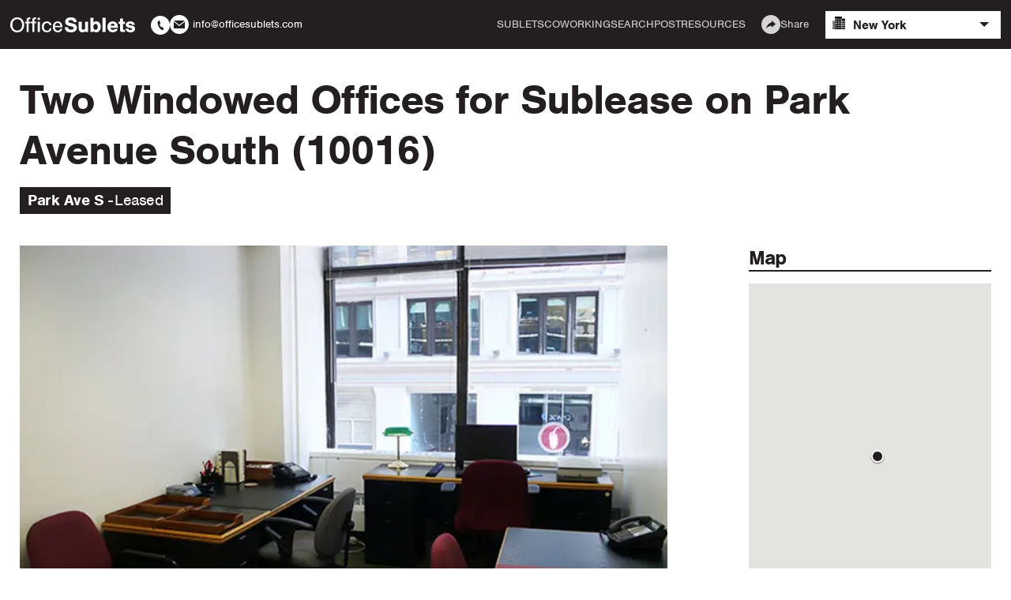

--- FILE ---
content_type: text/html; charset=utf-8
request_url: https://www.officesublets.com/sublets/new-york/sublease-park-south
body_size: 46039
content:
<!DOCTYPE html><html><head><meta charSet="utf-8"/><meta name="viewport" content="width=device-width"/><title>Two Windowed Offices for Sublease on Park Avenue South (10016) | Office Sublets</title><meta name="description" content="Private, furnished office suitable for 3 people"/><link rel="shortlink" href="https://www.officesublets.com/sublets/new-york/sublease-park-south"/><meta name="robots" content="index, follow"/><link rel="canonical" href="https://www.officesublets.com/sublets/new-york/sublease-park-south"/><meta property="og:type" content="website"/><meta property="og:url" content="https://www.officesublets.com/sublets/new-york/sublease-park-south"/><meta property="og:title" content="Two Windowed Offices for Sublease on Park Avenue South (10016) | Office Sublets"/><meta property="og:description" content="Here are two private offices for sublease on Park Avenue South and 31st Street. Both are fully furnished offices for 3 people each and have excellent natural light with views overlooking 31st Street. There is shared access to a conference room, pantry and IT room. Available immediately. "/><meta property="og:image" content="https://manage.officesublets.compark-ave-south-office-sublet-1.jpg"/><meta name="next-head-count" content="12"/><link rel="preconnect" href="https://use.typekit.net" crossorigin /><link rel="preload" href="/_next/static/css/ac4af7126b1975a2.css" as="style"/><link rel="stylesheet" href="/_next/static/css/ac4af7126b1975a2.css" data-n-g=""/><link rel="preload" href="/_next/static/css/b44e452a9b15cc82.css" as="style"/><link rel="stylesheet" href="/_next/static/css/b44e452a9b15cc82.css" data-n-p=""/><link rel="preload" href="/_next/static/css/4eb120b1b4cc4b26.css" as="style"/><link rel="stylesheet" href="/_next/static/css/4eb120b1b4cc4b26.css" data-n-p=""/><link rel="preload" href="/_next/static/css/93e80a6c41e5fccd.css" as="style"/><link rel="stylesheet" href="/_next/static/css/93e80a6c41e5fccd.css" data-n-p=""/><noscript data-n-css=""></noscript><script defer="" nomodule="" src="/_next/static/chunks/polyfills-c67a75d1b6f99dc8.js"></script><script src="/_next/static/chunks/webpack-6371ad203a61b91f.js" defer=""></script><script src="/_next/static/chunks/framework-bb5c596eafb42b22.js" defer=""></script><script src="/_next/static/chunks/main-4635e9fb031dc6af.js" defer=""></script><script src="/_next/static/chunks/pages/_app-91793683ae061ce0.js" defer=""></script><script src="/_next/static/chunks/743-90a7e12e3a611891.js" defer=""></script><script src="/_next/static/chunks/935-8de3e1b5476f741b.js" defer=""></script><script src="/_next/static/chunks/618-52d1600189537a95.js" defer=""></script><script src="/_next/static/chunks/791-355015820b6716b0.js" defer=""></script><script src="/_next/static/chunks/120-9925fd0891be0775.js" defer=""></script><script src="/_next/static/chunks/725-96330adeb7f80b22.js" defer=""></script><script src="/_next/static/chunks/518-bd17377b1eb3ccdc.js" defer=""></script><script src="/_next/static/chunks/360-fc35ea99657ec558.js" defer=""></script><script src="/_next/static/chunks/398-c2d6a469abb90fcc.js" defer=""></script><script src="/_next/static/chunks/270-98940e8ce9407e4a.js" defer=""></script><script src="/_next/static/chunks/pages/sublets/%5B...slug%5D-740f454cfbdc4ec0.js" defer=""></script><script src="/_next/static/gvTYbykg9lwArCOK_2Mwz/_buildManifest.js" defer=""></script><script src="/_next/static/gvTYbykg9lwArCOK_2Mwz/_ssgManifest.js" defer=""></script><style id="__jsx-3519708553">.map-style{width:100%;height:42rem;margin:0;margin-bottom:2rem;}@media (min-width:768px){.map-style{width:45%;}}@media (min-width:1024px){.map-style{width:100%;}}.tag-id{color:var(--color-gamma);font-size:1.6rem;-webkit-text-decoration:none;text-decoration:none;font-weight:700;margin-top:0.4rem;}.tag-name a{color:var(--color-gamma);font-size:1.6rem;-webkit-text-decoration:none;text-decoration:none;font-weight:700;}.transit-map-wrapper{width:100%;-webkit-box-pack:justify;-webkit-justify-content:space-between;-ms-flex-pack:justify;justify-content:space-between;}@media (min-width:1024px){.transit-map-wrapper{width:25%;display:block;}}.transit{padding-top:6rem;width:100%;}@media (min-width:768px){.transit{padding-top:0;width:50%;}}@media (min-width:1024px){.transit{padding-top:6rem;width:100%;}}.padding-mobile{padding-top:2.8rem;}@media (min-width:768px){.padding-mobile{padding-top:7rem;}}@media (min-width:1024px){.padding-mobile{padding-top:3.2rem;}}.button--primary-float{background-color:var(--color-iota) !important;color:var(--color-beta);left:0;top:4.7rem;z-index:15;padding:1.7rem 4rem;width:100%;position:fixed;}@media (min-width:768px){.button--primary-float{top:6rem;}}@media (min-width:1024px){.button--primary-float{position:relative;top:0;padding:1.35rem 4rem;}}.form-style{width:100%;}@media (min-width:1024px){.form-style{position:-webkit-sticky;position:sticky;top:7rem;}}</style><style data-href="https://use.typekit.net/tac8cwc.css">@import url("https://p.typekit.net/p.css?s=1&k=tac8cwc&ht=tk&f=10793.10794.10795.10796.10797.10798&a=1569828&app=typekit&e=css");@font-face{font-family:"nimbus-sans";src:url("https://use.typekit.net/af/da0c19/00000000000000000001518d/27/l?primer=7cdcb44be4a7db8877ffa5c0007b8dd865b3bbc383831fe2ea177f62257a9191&fvd=n4&v=3") format("woff2"),url("https://use.typekit.net/af/da0c19/00000000000000000001518d/27/d?primer=7cdcb44be4a7db8877ffa5c0007b8dd865b3bbc383831fe2ea177f62257a9191&fvd=n4&v=3") format("woff"),url("https://use.typekit.net/af/da0c19/00000000000000000001518d/27/a?primer=7cdcb44be4a7db8877ffa5c0007b8dd865b3bbc383831fe2ea177f62257a9191&fvd=n4&v=3") format("opentype");font-display:auto;font-style:normal;font-weight:400;font-stretch:normal}@font-face{font-family:"nimbus-sans";src:url("https://use.typekit.net/af/7ba522/00000000000000000001011f/27/l?primer=7cdcb44be4a7db8877ffa5c0007b8dd865b3bbc383831fe2ea177f62257a9191&fvd=i4&v=3") format("woff2"),url("https://use.typekit.net/af/7ba522/00000000000000000001011f/27/d?primer=7cdcb44be4a7db8877ffa5c0007b8dd865b3bbc383831fe2ea177f62257a9191&fvd=i4&v=3") format("woff"),url("https://use.typekit.net/af/7ba522/00000000000000000001011f/27/a?primer=7cdcb44be4a7db8877ffa5c0007b8dd865b3bbc383831fe2ea177f62257a9191&fvd=i4&v=3") format("opentype");font-display:auto;font-style:italic;font-weight:400;font-stretch:normal}@font-face{font-family:"nimbus-sans";src:url("https://use.typekit.net/af/360cf4/000000000000000000012544/27/l?primer=7cdcb44be4a7db8877ffa5c0007b8dd865b3bbc383831fe2ea177f62257a9191&fvd=n7&v=3") format("woff2"),url("https://use.typekit.net/af/360cf4/000000000000000000012544/27/d?primer=7cdcb44be4a7db8877ffa5c0007b8dd865b3bbc383831fe2ea177f62257a9191&fvd=n7&v=3") format("woff"),url("https://use.typekit.net/af/360cf4/000000000000000000012544/27/a?primer=7cdcb44be4a7db8877ffa5c0007b8dd865b3bbc383831fe2ea177f62257a9191&fvd=n7&v=3") format("opentype");font-display:auto;font-style:normal;font-weight:700;font-stretch:normal}@font-face{font-family:"nimbus-sans";src:url("https://use.typekit.net/af/a44ffc/000000000000000000010121/27/l?primer=7cdcb44be4a7db8877ffa5c0007b8dd865b3bbc383831fe2ea177f62257a9191&fvd=i7&v=3") format("woff2"),url("https://use.typekit.net/af/a44ffc/000000000000000000010121/27/d?primer=7cdcb44be4a7db8877ffa5c0007b8dd865b3bbc383831fe2ea177f62257a9191&fvd=i7&v=3") format("woff"),url("https://use.typekit.net/af/a44ffc/000000000000000000010121/27/a?primer=7cdcb44be4a7db8877ffa5c0007b8dd865b3bbc383831fe2ea177f62257a9191&fvd=i7&v=3") format("opentype");font-display:auto;font-style:italic;font-weight:700;font-stretch:normal}@font-face{font-family:"nimbus-sans";src:url("https://use.typekit.net/af/50ea52/00000000000000000001011c/27/l?primer=7cdcb44be4a7db8877ffa5c0007b8dd865b3bbc383831fe2ea177f62257a9191&fvd=n3&v=3") format("woff2"),url("https://use.typekit.net/af/50ea52/00000000000000000001011c/27/d?primer=7cdcb44be4a7db8877ffa5c0007b8dd865b3bbc383831fe2ea177f62257a9191&fvd=n3&v=3") format("woff"),url("https://use.typekit.net/af/50ea52/00000000000000000001011c/27/a?primer=7cdcb44be4a7db8877ffa5c0007b8dd865b3bbc383831fe2ea177f62257a9191&fvd=n3&v=3") format("opentype");font-display:auto;font-style:normal;font-weight:300;font-stretch:normal}@font-face{font-family:"nimbus-sans";src:url("https://use.typekit.net/af/bb49eb/00000000000000000001011d/27/l?primer=7cdcb44be4a7db8877ffa5c0007b8dd865b3bbc383831fe2ea177f62257a9191&fvd=i3&v=3") format("woff2"),url("https://use.typekit.net/af/bb49eb/00000000000000000001011d/27/d?primer=7cdcb44be4a7db8877ffa5c0007b8dd865b3bbc383831fe2ea177f62257a9191&fvd=i3&v=3") format("woff"),url("https://use.typekit.net/af/bb49eb/00000000000000000001011d/27/a?primer=7cdcb44be4a7db8877ffa5c0007b8dd865b3bbc383831fe2ea177f62257a9191&fvd=i3&v=3") format("opentype");font-display:auto;font-style:italic;font-weight:300;font-stretch:normal}.tk-nimbus-sans{font-family:"nimbus-sans",sans-serif}</style></head><body><div id="__next" data-reactroot=""><header class="site-header_header__NMDPY"><a class="site-header_header__logo-link__Y3q56" href="/"><svg width="158px" height="19px" viewBox="0 0 158 19"><title>Office Sublets</title><g fill="var(--color-beta)"><path d="M8.77994198,0 C14.0314961,0 17.6145877,3.92539455 17.6145877,9.62266858 C17.6145877,15.0473458 13.8947368,19 8.80729383,19 C3.66514712,19 0,15.0473458 0,9.48637016 C0,3.95265423 3.66514712,0 8.77994198,0 Z M8.80729383,2.2625538 C5.14214671,2.2625538 2.65312889,5.20659971 2.65312889,9.48637016 C2.65312889,13.7934003 5.14214671,16.7374462 8.80729383,16.7374462 C12.4177373,16.7374462 14.9614588,13.7934003 14.9614588,9.5954089 C14.9614588,5.17934003 12.4997928,2.2625538 8.80729383,2.2625538 Z M25.564857,5.42467719 L25.564857,7.41463415 L23.2399503,7.41463415 L23.2399503,18.5911047 L20.7235806,18.5911047 L20.7235806,7.41463415 L18.8636552,7.41463415 L18.8636552,5.42467719 L20.7235806,5.42467719 L20.7235806,3.27116212 C20.7235806,0.981348637 21.708247,0.0817790531 24.2246167,0.0817790531 C24.6622462,0.0817790531 24.9631165,0.109038737 25.564857,0.218077475 L25.564857,2.34433286 C25.1272275,2.28981349 24.9084128,2.2625538 24.6075425,2.2625538 C23.5134687,2.2625538 23.2399503,2.6169297 23.2399503,4.06169297 L23.2399503,5.42467719 L25.564857,5.42467719 Z M32.8130957,5.42467719 L32.8130957,7.41463415 L30.488189,7.41463415 L30.488189,18.5911047 L27.9718193,18.5911047 L27.9718193,7.41463415 L26.1118939,7.41463415 L26.1118939,5.42467719 L27.9718193,5.42467719 L27.9718193,3.27116212 C27.9718193,0.981348637 28.9564857,0.0817790531 31.4728554,0.0817790531 C31.9104849,0.0817790531 32.2113552,0.109038737 32.8130957,0.218077475 L32.8130957,2.34433286 C32.3754662,2.28981349 32.1566515,2.2625538 31.8557812,2.2625538 C30.7617074,2.2625538 30.488189,2.6169297 30.488189,4.06169297 L30.488189,5.42467719 L32.8130957,5.42467719 Z M37.3808537,5.42467719 L37.3808537,18.5911047 L34.864484,18.5911047 L34.864484,5.42467719 L37.3808537,5.42467719 Z M37.3808537,0.408895265 L37.3808537,3.32568149 L34.864484,3.32568149 L34.864484,0.408895265 L37.3808537,0.408895265 Z M52.1690841,9.89526542 L49.7894737,9.89526542 C49.4065479,8.09612626 48.2577704,7.16929699 46.4525487,7.16929699 C44.0455864,7.16929699 42.4318276,9.07747489 42.4318276,11.9670014 C42.4318276,14.938307 44.0182346,16.8464849 46.4525487,16.8464849 C48.4218815,16.8464849 49.5980108,15.7833572 49.9535847,13.6571019 L52.3331952,13.6571019 C51.9776212,17.010043 49.8168255,18.9454806 46.397845,18.9454806 C42.4591794,18.9454806 39.8881061,16.1922525 39.8881061,11.9942611 C39.8881061,7.79626973 42.4865313,5.07030129 46.4799005,5.07030129 C49.7074182,5.07030129 51.8135102,6.84218077 52.1690841,9.89526542 Z M66,12.6212339 L56.3721508,12.6212339 C56.5636138,15.3199426 57.931206,16.8464849 60.201409,16.8464849 C61.7604642,16.8464849 62.7998342,16.1104735 63.4015748,14.5566714 L65.8085371,14.5566714 C65.1794447,17.3098996 63.0733527,18.9454806 60.1467053,18.9454806 C56.4268545,18.9454806 53.8557812,16.1104735 53.8557812,11.9942611 C53.8557812,7.87804878 56.3721508,5.07030129 60.0646498,5.07030129 C62.6904269,5.07030129 64.6050559,6.46054519 65.480315,8.99569584 C65.8085371,9.97704448 65.9726482,11.0401722 66,12.6212339 Z M56.3995027,10.794835 L63.374223,10.794835 C63.2648156,8.39598278 62.0613344,7.06025825 60.0646498,7.06025825 C58.0132615,7.06025825 56.5362619,8.58680057 56.3995027,10.794835 Z"></path><path d="M84.1199019,6.1061693 L80.0260656,6.1061693 L80.0260656,5.80631277 C80.0260656,4.27977044 78.825207,3.40746055 76.7509966,3.40746055 C74.8132475,3.40746055 73.6396811,4.11621234 73.6396811,5.26111908 C73.6396811,6.02439024 74.1855259,6.54232425 75.3045078,6.81492109 L78.9889605,7.65997131 C81.0085863,8.15064562 82.1275682,8.64131994 83.00092,9.45911047 C83.9288562,10.3041607 84.3928243,11.4763271 84.3928243,12.9210904 C84.3928243,16.6829268 81.4998467,19 76.7782889,19 C71.8656854,19 69.0272922,16.6556671 69,12.5939742 L73.0938363,12.5939742 C73.175713,14.6657102 74.3492794,15.5925395 76.8328734,15.5925395 C78.934376,15.5925395 80.2171113,14.8292683 80.2171113,13.5480631 C80.2171113,12.6484935 79.5620975,12.0215208 78.2520699,11.6944046 L74.9497087,10.8766141 C73.0119595,10.4131994 71.8111009,9.89526542 70.9923336,9.18651363 C70.0643974,8.42324247 69.5458448,7.08751793 69.5458448,5.61549498 C69.5458448,2.0989957 72.2477768,0 76.8601656,0 C79.8077277,0 81.8819381,0.8723099 83.0555045,2.58967001 C83.6559338,3.4892396 83.9561484,4.47058824 84.1199019,6.1061693 Z M98.5484003,5.42467719 L98.5484003,18.5911047 L94.8639477,18.5911047 L94.8639477,17.1463415 C93.9360115,18.4548063 92.980783,18.9454806 91.3705407,18.9454806 C90.0059287,18.9454806 88.7504855,18.4548063 87.8771338,17.5824964 C86.9764898,16.6829268 86.6216907,15.5652798 86.6216907,13.6843615 L86.6216907,5.42467719 L90.497189,5.42467719 L90.497189,12.8393113 C90.497189,14.1205165 90.5517735,14.4476327 90.9065726,14.9110473 C91.2613718,15.4017217 91.8890933,15.6743185 92.5986916,15.6743185 C93.3082899,15.6743185 93.9087192,15.4017217 94.2635184,14.9110473 C94.6183175,14.4476327 94.672902,14.1477762 94.672902,12.8393113 L94.672902,5.42467719 L98.5484003,5.42467719 Z M101.486865,18.5911047 L101.486865,0.408895265 L105.362363,0.408895265 L105.362363,6.35150646 C106.617806,5.42467719 107.654912,5.07030129 108.992231,5.07030129 C112.349177,5.07030129 114.614433,7.79626973 114.614433,11.830703 C114.614433,15.974175 112.185424,18.9454806 108.801186,18.9454806 C107.163651,18.9454806 106.235715,18.4548063 105.19861,17.0918221 L105.19861,18.5911047 L101.486865,18.5911047 Z M108.009711,8.20516499 C106.317592,8.20516499 105.19861,9.73170732 105.19861,11.9942611 C105.19861,14.2840746 106.317592,15.8106169 108.009711,15.8106169 C109.70183,15.8106169 110.793519,14.338594 110.793519,12.0487805 C110.793519,9.67718795 109.729122,8.20516499 108.009711,8.20516499 Z M120.74609,0.408895265 L120.74609,18.5911047 L116.870592,18.5911047 L116.870592,0.408895265 L120.74609,0.408895265 Z M136.266278,13.1391679 L126.905039,13.1391679 C127.15067,14.938307 128.215067,15.9196557 129.879894,15.9196557 C130.916999,15.9196557 131.653889,15.5652798 132.172442,14.7474892 L136.102525,14.7474892 C135.365634,17.3098996 132.909333,18.9454806 129.770725,18.9454806 C125.704181,18.9454806 123.002249,16.1649928 123.002249,12.0215208 C123.002249,7.90530846 125.758765,5.07030129 129.743432,5.07030129 C132.527241,5.07030129 134.628744,6.46054519 135.611264,8.94117647 C136.075233,10.0860832 136.266278,11.312769 136.266278,13.1391679 Z M126.932332,10.4131994 L132.281611,10.4131994 C132.117858,8.85939742 131.217214,8.0143472 129.71614,8.0143472 C128.215067,8.0143472 127.232546,8.85939742 126.932332,10.4131994 Z M145.154452,5.58823529 L145.154452,8.31420373 L142.780027,8.31420373 L142.780027,13.4390244 C142.780027,15.5107604 142.861903,15.6743185 143.762547,15.6743185 L145.154452,15.6743185 L145.154452,18.5911047 L142.780027,18.5911047 C141.087908,18.5911047 140.241848,18.3457676 139.668711,17.7187948 C139.068282,17.0645624 138.904528,16.3558106 138.904528,14.3113343 L138.904528,8.31420373 L137.048656,8.31420373 L137.048656,5.58823529 L138.904528,5.58823529 L138.904528,1.41750359 L142.780027,1.41750359 L142.780027,5.58823529 L145.154452,5.58823529 Z M157.699785,9.37733142 L154.069917,9.37733142 C153.906164,8.39598278 153.114689,7.87804878 151.831953,7.87804878 C150.712971,7.87804878 149.976081,8.31420373 149.976081,8.96843615 C149.976081,9.45911047 150.358172,9.70444763 151.586323,9.97704448 L154.015333,10.4949785 C155.625575,10.8220947 156.444342,11.1764706 157.017479,11.7761836 C157.645201,12.3758967 158,13.3572453 158,14.420373 C158,17.2008608 155.734744,18.9454806 152.077584,18.9454806 C148.420423,18.9454806 146.155167,17.2281205 145.936829,14.3113343 L149.566697,14.3113343 C149.785035,15.5652798 150.603803,16.1377331 152.15946,16.1377331 C153.387611,16.1377331 154.179086,15.6470588 154.179086,14.856528 C154.179086,14.2295552 153.74241,13.902439 152.705305,13.6571019 L150.303588,13.1119082 C147.41061,12.4849354 146.291628,11.4218077 146.291628,9.32281205 C146.291628,6.67862267 148.393131,5.07030129 151.91383,5.07030129 C155.298068,5.07030129 157.344986,6.59684362 157.699785,9.37733142 Z"></path></g></svg></a><ul class="site-header_header__contact-list__eiiaB"><li><a href="tel:+1-212-390-0112" class="site-header_header__contact-link__TKJx_"><svg width="24px" height="25px" viewBox="0 0 24 25"><g fill="var(--color-beta)"><path d="M12,1 C5.373,1 0,6.373 0,13 C0,19.627 5.373,25 12,25 C18.627,25 24,19.627 24,13 C24,6.373 18.627,1 12,1 Z M15.445,18.827 C11.761,20.511 6.044,9.397 9.645,7.519 L10.698,7 L12.444,10.409 L11.402,10.922 C10.307,11.509 12.587,15.962 13.707,15.419 L14.739,14.914 L16.499,18.311 L15.445,18.827 L15.445,18.827 Z"></path></g></svg><span style="display:none">+1-212-390-0112</span></a></li><li><a href="mailto:info@officesublets.com?subject=Office Sublets" target="_blank" rel="noopener noreferrer" class="site-header_header__contact-link__TKJx_"><svg width="24px" height="24px" viewBox="0 0 24 24"><g transform="translate(-222.000000, -11.000000)" fill="var(--color-beta)"><path d="M234,11 C227.373,11 222,16.373 222,23 C222,29.627 227.373,35 234,35 C240.627,35 246,29.627 246,23 C246,16.373 240.627,11 234,11 Z M240.99,17.98 L234,23.646 L227.009,17.98 L240.99,17.98 Z M241,27.98 L227,27.98 L227,19.475 L234,25.148 L241,19.476 L241,27.98 Z"></path></g></svg><span>info@officesublets.com</span></a></li></ul><nav class="site-header_header__menu__HXfRQ"><ul class="site-header_header__menu-list__kIjrZ"></ul></nav><div class="share-dropdown_share___j4UB site-header_header__share-dropdown__HQKuM"><div class="share-dropdown_share__label__EVHEH"><span style="box-sizing:border-box;display:inline-block;overflow:hidden;width:initial;height:initial;background:none;opacity:1;border:0;margin:0;padding:0;position:relative;max-width:100%"><span style="box-sizing:border-box;display:block;width:initial;height:initial;background:none;opacity:1;border:0;margin:0;padding:0;max-width:100%"><img style="display:block;max-width:100%;width:initial;height:initial;background:none;opacity:1;border:0;margin:0;padding:0" alt="" aria-hidden="true" src="data:image/svg+xml,%3csvg%20xmlns=%27http://www.w3.org/2000/svg%27%20version=%271.1%27%20width=%2724%27%20height=%2724%27/%3e"/></span><img alt="Share" src="[data-uri]" decoding="async" data-nimg="intrinsic" style="position:absolute;top:0;left:0;bottom:0;right:0;box-sizing:border-box;padding:0;border:none;margin:auto;display:block;width:0;height:0;min-width:100%;max-width:100%;min-height:100%;max-height:100%"/><noscript><img alt="Share" srcSet="/_next/static/media/icon-share.81dbffe4.svg 1x, /_next/static/media/icon-share.81dbffe4.svg 2x" src="/_next/static/media/icon-share.81dbffe4.svg" decoding="async" data-nimg="intrinsic" style="position:absolute;top:0;left:0;bottom:0;right:0;box-sizing:border-box;padding:0;border:none;margin:auto;display:block;width:0;height:0;min-width:100%;max-width:100%;min-height:100%;max-height:100%" loading="lazy"/></noscript></span>Share</div></div><div class="site-header_header__location-dropdown__9dX9T"><div class="select-dropdown_select-dropdown__BkLRf   select-dropdown_select-dropdown--has-icon__W4pWa" style="width:100%"><div class="select-dropdown_select-dropdown__item___L_t5 select-dropdown_select-dropdown__item--selected__lMn5K"><div class="select-dropdown_select-dropdown__icon__5xsft"><span style="box-sizing:border-box;display:inline-block;overflow:hidden;width:16px;height:16px;background:none;opacity:1;border:0;margin:0;padding:0;position:relative"><img alt="Select" aria-hidden="true" src="[data-uri]" decoding="async" data-nimg="fixed" style="position:absolute;top:0;left:0;bottom:0;right:0;box-sizing:border-box;padding:0;border:none;margin:auto;display:block;width:0;height:0;min-width:100%;max-width:100%;min-height:100%;max-height:100%"/><noscript><img alt="Select" aria-hidden="true" srcSet="/_next/image?url=%2F_next%2Fstatic%2Fmedia%2Ficon-location.91eae8b6.png&amp;w=16&amp;q=75 1x, /_next/image?url=%2F_next%2Fstatic%2Fmedia%2Ficon-location.91eae8b6.png&amp;w=32&amp;q=75 2x" src="/_next/image?url=%2F_next%2Fstatic%2Fmedia%2Ficon-location.91eae8b6.png&amp;w=32&amp;q=75" decoding="async" data-nimg="fixed" style="position:absolute;top:0;left:0;bottom:0;right:0;box-sizing:border-box;padding:0;border:none;margin:auto;display:block;width:0;height:0;min-width:100%;max-width:100%;min-height:100%;max-height:100%" loading="lazy"/></noscript></span></div></div></div></div><div class="site-header_header__overlay-icon-container__GT18y"><span style="box-sizing:border-box;display:inline-block;overflow:hidden;width:31px;height:21px;background:none;opacity:1;border:0;margin:0;padding:0;position:relative"><img alt="Open Menu" src="[data-uri]" decoding="async" data-nimg="fixed" class="site-header_header__overlay-icon__ctoyA" style="position:absolute;top:0;left:0;bottom:0;right:0;box-sizing:border-box;padding:0;border:none;margin:auto;display:block;width:0;height:0;min-width:100%;max-width:100%;min-height:100%;max-height:100%"/><noscript><img alt="Open Menu" srcSet="/_next/static/media/icon-menu.626215f4.svg 1x, /_next/static/media/icon-menu.626215f4.svg 2x" src="/_next/static/media/icon-menu.626215f4.svg" decoding="async" data-nimg="fixed" style="position:absolute;top:0;left:0;bottom:0;right:0;box-sizing:border-box;padding:0;border:none;margin:auto;display:block;width:0;height:0;min-width:100%;max-width:100%;min-height:100%;max-height:100%" class="site-header_header__overlay-icon__ctoyA" loading="lazy"/></noscript></span></div></header><main><div class="content-block_content-block__WFuUg layout_wrapper__vRp9T layout_screen-gutter__ny3M0 layout_grid__sLFPH  layout_align-justify__3w5eK "><div class="jsx-3519708553 layout_padding-bottom-small__KLrpV"><h1 class="jsx-3519708553 layout_large-12__2Wl_A padding-mobile">Two Windowed Offices for Sublease on Park Avenue South (10016)</h1><span class="label_label__v3Rg0 ">Park Ave S<!-- --> <em>Leased</em></span></div><div class="jsx-3519708553 layout_large-12__2Wl_A layout_grid__sLFPH layout_align-justify__3w5eK"><div class="jsx-3519708553 layout_large-8__0_3kN"><span style="box-sizing:border-box;display:inline-block;overflow:hidden;width:initial;height:initial;background:none;opacity:1;border:0;margin:0;padding:0;position:relative;max-width:100%"><span style="box-sizing:border-box;display:block;width:initial;height:initial;background:none;opacity:1;border:0;margin:0;padding:0;max-width:100%"><img style="display:block;max-width:100%;width:initial;height:initial;background:none;opacity:1;border:0;margin:0;padding:0" alt="" aria-hidden="true" src="data:image/svg+xml,%3csvg%20xmlns=%27http://www.w3.org/2000/svg%27%20version=%271.1%27%20width=%27926%27%20height=%27618%27/%3e"/></span><img alt="Office Space for Lease on Park Avenue South" src="[data-uri]" decoding="async" data-nimg="intrinsic" style="position:absolute;top:0;left:0;bottom:0;right:0;box-sizing:border-box;padding:0;border:none;margin:auto;display:block;width:0;height:0;min-width:100%;max-width:100%;min-height:100%;max-height:100%;object-fit:cover"/><noscript><img alt="Office Space for Lease on Park Avenue South" srcSet="/_next/image?url=https%3A%2F%2Fmanage.officesublets.com%2Fsites%2Fdefault%2Ffiles%2Foffices%2F2698%2Fimages%2Fpark-ave-south-office-sublet-1.jpg&amp;w=1080&amp;q=75 1x, /_next/image?url=https%3A%2F%2Fmanage.officesublets.com%2Fsites%2Fdefault%2Ffiles%2Foffices%2F2698%2Fimages%2Fpark-ave-south-office-sublet-1.jpg&amp;w=1920&amp;q=75 2x" src="/_next/image?url=https%3A%2F%2Fmanage.officesublets.com%2Fsites%2Fdefault%2Ffiles%2Foffices%2F2698%2Fimages%2Fpark-ave-south-office-sublet-1.jpg&amp;w=1920&amp;q=75" decoding="async" data-nimg="intrinsic" style="position:absolute;top:0;left:0;bottom:0;right:0;box-sizing:border-box;padding:0;border:none;margin:auto;display:block;width:0;height:0;min-width:100%;max-width:100%;min-height:100%;max-height:100%;object-fit:cover" loading="lazy"/></noscript></span><div class="jsx-3519708553"><h3 class="jsx-3519708553">Short-term sublease with fantastic natural light!</h3><p>Here are two private offices for sublease on Park Avenue South and 31<sup>st</sup> Street. Both are<a href="/sublets/new-york"> fully furnished offices </a>for 3 people each and have excellent natural light with views overlooking 31<sup>st</sup> Street. There is shared access to a conference room, pantry and IT room. Available immediately. </p>
</div><div class="layout_padding-top-small__T8Hak"><p><img alt="Office Space for Sublease" class="attr__format__media_large attr__typeof__foaf:Image img__fid__3673 img__view_mode__media_large media-image" src="https://manage.officesublets.com/sites/default/files/park-ave-south-office-sublet-2.jpg?itok=5-XNLAQR" style="height:369px;width:926px"/><br/><br/>
<em>Private, furnished office suitable for 3 people</em></p>
<p><img alt="Office Sublet NYC" class="attr__format__media_large attr__typeof__foaf:Image img__fid__3674 img__view_mode__media_large media-image" src="https://manage.officesublets.com/sites/default/files/park-ave-south-office-sublet-3.jpg?itok=4Wqhu42v" style="height:369px;width:926px"/><br/><br/>
<em>Reverse view of office pictured above</em></p>
<p><img alt="Office for Creative Company" class="attr__format__media_large attr__typeof__foaf:Image img__fid__3675 img__view_mode__media_large media-image" src="https://manage.officesublets.com/sites/default/files/park-ave-south-office-sublet-4.jpg?itok=BYuSRdls" style="height:369px;width:926px"/><br/><br/>
<em>Second private office, also suitable for up to 3 people</em></p>
<p><img alt="Two windowed offices for sublease" class="attr__format__media_large attr__typeof__foaf:Image img__fid__3676 img__view_mode__media_large media-image" src="https://manage.officesublets.com/sites/default/files/park-ave-south-office-sublet-5.jpg?itok=IadrocAR" style="height:369px;width:926px"/><br/><br/>
<em>The two offices are side-by-side</em></p>
<p><img alt="Park Ave South Sublet" class="attr__format__media_large attr__typeof__foaf:Image img__fid__3677 img__view_mode__media_large media-image" src="https://manage.officesublets.com/sites/default/files/park-ave-south-office-sublet-6.jpg?itok=OUoIZ7cc" style="height:369px;width:926px"/><br/><br/>
<em>Shared access to conference room</em></p>
<p><img alt="Sublease Office Space Manhattan" class="attr__format__media_large attr__typeof__foaf:Image img__fid__3678 img__view_mode__media_large media-image" src="https://manage.officesublets.com/sites/default/files/park-ave-south-office-sublet-7.jpg?itok=bom44lsT" style="height:369px;width:926px"/><br/><br/>
<em>View from offices for sublease</em></p>
<p><img alt="Offices for Sublet" class="attr__format__media_large attr__typeof__foaf:Image img__fid__3679 img__view_mode__media_large media-image" src="https://manage.officesublets.com/sites/default/files/park-ave-south-office-sublet-8.jpg?itok=oDgylNw-" style="height:369px;width:926px"/><br/><br/>
<em>Pantry area</em></p>
<p><img alt="Shared Office Space for Rent" class="attr__format__media_large attr__typeof__foaf:Image img__fid__3680 img__view_mode__media_large media-image" src="https://manage.officesublets.com/sites/default/files/park-ave-south-office-sublet-9.jpg?itok=l08wlzro" style="height:369px;width:926px"/><br/><br/>
<em>Reception and waiting area</em></p>
<p><img alt="Shared office space" class="attr__format__media_large attr__typeof__foaf:Image img__fid__3681 img__view_mode__media_large media-image" src="https://manage.officesublets.com/sites/default/files/park-ave-south-office-sublet-10.jpg?itok=ZWsPC4vd" style="height:369px;width:926px"/><br/><br/>
<em>Updated lobby and elevators</em></p>
<p><img alt="NYC office space for rent" class="attr__format__media_large attr__typeof__foaf:Image img__fid__3682 img__view_mode__media_large media-image" src="https://manage.officesublets.com/sites/default/files/park-ave-south-office-sublet-11.jpg?itok=H5-0S6lZ" style="height:369px;width:926px"/><br/><br/>
<em>Modern entry with doorman</em></p>
</div><div class="jsx-3519708553 layout_grid__sLFPH layout_padding-bottom-small__KLrpV"><div class="jsx-3519708553 tag-name"><a href="/sublets/new-york/tag/10016">10016</a>, </div><div class="jsx-3519708553 tag-name"><a href="/sublets/new-york/tag/park-avenue-south">Park Avenue South</a>, </div><div class="jsx-3519708553 tag-name"><a href="/sublets/new-york/tag/murray-hill">Murray Hill</a>, </div><div class="jsx-3519708553 tag-name"><a href="/sublets/new-york/tag/nomad">NoMad</a>, </div><div class="jsx-3519708553 tag-name"><a href="/sublets/new-york/tag/shared-office-space">Shared Office Space</a>, </div><div class="jsx-3519708553 tag-name"><a href="/sublets/new-york/tag/furnished-office-space">Furnished Office Space</a>, </div><div class="jsx-3519708553 tag-name"><a href="/sublets/new-york/category/nyc-office-space">NYC Office Space</a>, </div><div class="jsx-3519708553 tag-name"><a href="/sublets/new-york/category/office-sublet-nyc">Office Sublet NYC</a>, </div><div class="jsx-3519708553 tag-name"><a href="/sublets/new-york/category/madison-square-park">Madison Square Park</a>, </div><div class="jsx-3519708553 tag-name"><a href="/sublets/new-york/category/murray-hill">Murray Hill</a>, </div><div class="jsx-3519708553 tag-name"><a href="/sublets/new-york/category/nomad">NoMad</a></div><div class="jsx-3519708553 tag-id">   - <!-- -->SLTNEU9</div></div></div><div class="jsx-3519708553 layout_large-3__pOx3a layout_grid__sLFPH transit-map-wrapper"><div class="google-map_map__Jutm2 map-style"><h1 class="google-map_map__title__4rxgM">Map</h1><div style="width:100%;height:100%;margin:0;padding:0;position:relative"><div style="width:100%;height:100%;left:0;top:0;margin:0;padding:0;position:absolute"></div><div style="width:50%;height:50%;left:50%;top:50%;margin:0;padding:0;position:absolute"><div style="width:100%;height:100%;left:0;top:0;margin:0;padding:0;position:absolute"><div style="width:0;height:0;left:0;top:0;background-color:transparent;position:absolute"><div class="google-map_map__pin__5QGaP"><div class="google-map_map__marker__lUWqT"></div></div></div></div></div></div></div><div class="jsx-3519708553 transit"><h4 class="jsx-3519708553 layout_border-bottom__XgqKl">Transit</h4><ul class="transit-list_transit-list__DRduy "><li class="transit-list_transit-list__item__a3SwC transit-list_transit-list__item--B__ICB2E"><span>B</span></li><li class="transit-list_transit-list__item__a3SwC transit-list_transit-list__item--D__UpDgv"><span>D</span></li><li class="transit-list_transit-list__item__a3SwC transit-list_transit-list__item--F__KnvCF"><span>F</span></li><li class="transit-list_transit-list__item__a3SwC transit-list_transit-list__item--M__9MmTg"><span>M</span></li><li class="transit-list_transit-list__item__a3SwC transit-list_transit-list__item--N__ybOo1"><span>N</span></li><li class="transit-list_transit-list__item__a3SwC transit-list_transit-list__item--R__IjC3F"><span>R</span></li><li class="transit-list_transit-list__item__a3SwC transit-list_transit-list__item--Q__CIFDT"><span>Q</span></li><li class="transit-list_transit-list__item__a3SwC transit-list_transit-list__item--6__tMenT"><span>6</span></li></ul></div><div class="jsx-3519708553 form-style"><a href="mailto:INFO@OFFICESUBLETS.COM?subject=Price Request -SLTNEU9 - Two Windowed Offices" class="button_button__fMFiL button_button--primary__jx2LF button--primary-float " target="_blank" rel="noreferrer noopener">Price Request</a><div class=""><form action="#"><fieldset class="Form_form__fieldset__dLSAG"><h2>Space Requirements</h2><div class="Form_textarea__hKoP6"><label class="Form_textarea__label__9FT3u" for="what_are_your_space_requirements">What are your space requirements?</label><textarea name="what_are_your_space_requirements" id="what_are_your_space_requirements" placeholder=""></textarea></div><div class="Form_input__ivLwb ideal_location"><label class="Form_input__label__OQevS" for="ideal_location">Ideal Location</label><input type="input" name="ideal_location" id="ideal_location" placeholder=""/><span class="Form_input__subtext__v7MPo"></span></div><div class="Form_input__ivLwb number_of_people"><label class="Form_input__label__OQevS" for="number_of_people">Number of People</label><input type="input" name="number_of_people" id="number_of_people" placeholder=""/><span class="Form_input__subtext__v7MPo"></span></div><div class="Form_input__ivLwb move_in_date"><label class="Form_input__label__OQevS" for="move_in_date">Move-In Date</label><input type="input" name="move_in_date" id="move_in_date" placeholder=""/><span class="Form_input__subtext__v7MPo"></span></div><div class="Form_input__ivLwb name"><label class="Form_input__label__OQevS" for="name">Full Name<!-- -->*</label><input type="input" name="name" id="name" placeholder="" required=""/><span class="Form_input__subtext__v7MPo"></span></div><div class="Form_input__ivLwb"><label class="Form_input__label__OQevS" for="email">Email<!-- -->*</label><input type="email" name="email" id="email" placeholder="" required=""/><span class="Form_input__subtext__v7MPo"></span></div></fieldset><button class="button_button__fMFiL button_button--primary__jx2LF Form_form__submit__oB6X8 " type="submit">Submit</button></form></div></div></div></div></div><section class="jsx-3519708553 layout_wrapper__vRp9T layout_screen-gutter__ny3M0"><h2 class="jsx-3519708553 layout_border-bottom__XgqKl">Nearby Office Spaces</h2><div class="jsx-3519708553 layout_grid__sLFPH  layout_grid-margin-x__gZDEW layout_grid-margin-y__acwfj layout_padding-bottom-normal__OFTpb"><a class="teaser-location_location-teaser__0FThp layout_cell__jptN4 layout_medium-6__jPElZ layout_large-4__CBDCZ" href="/sublets/new-york/midtown-south-desk-sublet_122"><div class="teaser-location_loction-teaser__image__8bQ5y"><span style="box-sizing:border-box;display:block;overflow:hidden;width:initial;height:initial;background:none;opacity:1;border:0;margin:0;padding:0;position:relative"><span style="box-sizing:border-box;display:block;width:initial;height:initial;background:none;opacity:1;border:0;margin:0;padding:0;padding-top:66.66666666666666%"></span><img alt="nyc office space | office sublets" src="[data-uri]" decoding="async" data-nimg="responsive" style="position:absolute;top:0;left:0;bottom:0;right:0;box-sizing:border-box;padding:0;border:none;margin:auto;display:block;width:0;height:0;min-width:100%;max-width:100%;min-height:100%;max-height:100%;object-fit:cover"/><noscript><img alt="nyc office space | office sublets" sizes="100vw" srcSet="/_next/image?url=https%3A%2F%2Fmanage.officesublets.com%2Fsites%2Fdefault%2Ffiles%2Foffices%2F3244%2Fimages%2Farchitecture-firm-sublease.jpg&amp;w=640&amp;q=75 640w, /_next/image?url=https%3A%2F%2Fmanage.officesublets.com%2Fsites%2Fdefault%2Ffiles%2Foffices%2F3244%2Fimages%2Farchitecture-firm-sublease.jpg&amp;w=750&amp;q=75 750w, /_next/image?url=https%3A%2F%2Fmanage.officesublets.com%2Fsites%2Fdefault%2Ffiles%2Foffices%2F3244%2Fimages%2Farchitecture-firm-sublease.jpg&amp;w=828&amp;q=75 828w, /_next/image?url=https%3A%2F%2Fmanage.officesublets.com%2Fsites%2Fdefault%2Ffiles%2Foffices%2F3244%2Fimages%2Farchitecture-firm-sublease.jpg&amp;w=1080&amp;q=75 1080w, /_next/image?url=https%3A%2F%2Fmanage.officesublets.com%2Fsites%2Fdefault%2Ffiles%2Foffices%2F3244%2Fimages%2Farchitecture-firm-sublease.jpg&amp;w=1200&amp;q=75 1200w, /_next/image?url=https%3A%2F%2Fmanage.officesublets.com%2Fsites%2Fdefault%2Ffiles%2Foffices%2F3244%2Fimages%2Farchitecture-firm-sublease.jpg&amp;w=1920&amp;q=75 1920w, /_next/image?url=https%3A%2F%2Fmanage.officesublets.com%2Fsites%2Fdefault%2Ffiles%2Foffices%2F3244%2Fimages%2Farchitecture-firm-sublease.jpg&amp;w=2048&amp;q=75 2048w, /_next/image?url=https%3A%2F%2Fmanage.officesublets.com%2Fsites%2Fdefault%2Ffiles%2Foffices%2F3244%2Fimages%2Farchitecture-firm-sublease.jpg&amp;w=3840&amp;q=75 3840w" src="/_next/image?url=https%3A%2F%2Fmanage.officesublets.com%2Fsites%2Fdefault%2Ffiles%2Foffices%2F3244%2Fimages%2Farchitecture-firm-sublease.jpg&amp;w=3840&amp;q=75" decoding="async" data-nimg="responsive" style="position:absolute;top:0;left:0;bottom:0;right:0;box-sizing:border-box;padding:0;border:none;margin:auto;display:block;width:0;height:0;min-width:100%;max-width:100%;min-height:100%;max-height:100%;object-fit:cover" loading="lazy"/></noscript></span><div class="teaser-location_location-teaser__tags__8T_DS"></div></div><div class="teaser-location_location-teaser__info__E2kG9"><h3 class="teaser-location_location-teaser__title__dwWb0">Midtown South</h3><p class="teaser-location_location-teaser__subtitle__WFHOg">Madison Avenue</p><div class="teaser-location_location-teaser__meta__YSNCM teaser-location_location-teaser__meta--desks__umZ7O">Desks<span class="teaser-location_location-teaser__meta-data__ycqIy">6</span></div></div></a><a class="teaser-location_location-teaser__0FThp layout_cell__jptN4 layout_medium-6__jPElZ layout_large-4__CBDCZ" href="/sublets/new-york/midtown-desk-for-sublease_125"><div class="teaser-location_loction-teaser__image__8bQ5y"><span style="box-sizing:border-box;display:block;overflow:hidden;width:initial;height:initial;background:none;opacity:1;border:0;margin:0;padding:0;position:relative"><span style="box-sizing:border-box;display:block;width:initial;height:initial;background:none;opacity:1;border:0;margin:0;padding:0;padding-top:66.66666666666666%"></span><img src="[data-uri]" decoding="async" data-nimg="responsive" style="position:absolute;top:0;left:0;bottom:0;right:0;box-sizing:border-box;padding:0;border:none;margin:auto;display:block;width:0;height:0;min-width:100%;max-width:100%;min-height:100%;max-height:100%;object-fit:cover"/><noscript><img sizes="100vw" srcSet="/_next/image?url=https%3A%2F%2Fmanage.officesublets.com%2Fsites%2Fdefault%2Ffiles%2F2025-01%2Fopen-workspace-sublease.jpg&amp;w=640&amp;q=75 640w, /_next/image?url=https%3A%2F%2Fmanage.officesublets.com%2Fsites%2Fdefault%2Ffiles%2F2025-01%2Fopen-workspace-sublease.jpg&amp;w=750&amp;q=75 750w, /_next/image?url=https%3A%2F%2Fmanage.officesublets.com%2Fsites%2Fdefault%2Ffiles%2F2025-01%2Fopen-workspace-sublease.jpg&amp;w=828&amp;q=75 828w, /_next/image?url=https%3A%2F%2Fmanage.officesublets.com%2Fsites%2Fdefault%2Ffiles%2F2025-01%2Fopen-workspace-sublease.jpg&amp;w=1080&amp;q=75 1080w, /_next/image?url=https%3A%2F%2Fmanage.officesublets.com%2Fsites%2Fdefault%2Ffiles%2F2025-01%2Fopen-workspace-sublease.jpg&amp;w=1200&amp;q=75 1200w, /_next/image?url=https%3A%2F%2Fmanage.officesublets.com%2Fsites%2Fdefault%2Ffiles%2F2025-01%2Fopen-workspace-sublease.jpg&amp;w=1920&amp;q=75 1920w, /_next/image?url=https%3A%2F%2Fmanage.officesublets.com%2Fsites%2Fdefault%2Ffiles%2F2025-01%2Fopen-workspace-sublease.jpg&amp;w=2048&amp;q=75 2048w, /_next/image?url=https%3A%2F%2Fmanage.officesublets.com%2Fsites%2Fdefault%2Ffiles%2F2025-01%2Fopen-workspace-sublease.jpg&amp;w=3840&amp;q=75 3840w" src="/_next/image?url=https%3A%2F%2Fmanage.officesublets.com%2Fsites%2Fdefault%2Ffiles%2F2025-01%2Fopen-workspace-sublease.jpg&amp;w=3840&amp;q=75" decoding="async" data-nimg="responsive" style="position:absolute;top:0;left:0;bottom:0;right:0;box-sizing:border-box;padding:0;border:none;margin:auto;display:block;width:0;height:0;min-width:100%;max-width:100%;min-height:100%;max-height:100%;object-fit:cover" loading="lazy"/></noscript></span><div class="teaser-location_location-teaser__tags__8T_DS"></div></div><div class="teaser-location_location-teaser__info__E2kG9"><h3 class="teaser-location_location-teaser__title__dwWb0">Midtown South</h3><p class="teaser-location_location-teaser__subtitle__WFHOg">East 33rd Street</p><div class="teaser-location_location-teaser__meta__YSNCM teaser-location_location-teaser__meta--offices__MD5yM">Offices<span class="teaser-location_location-teaser__meta-data__ycqIy">1</span></div><div class="teaser-location_location-teaser__meta__YSNCM teaser-location_location-teaser__meta--desks__umZ7O">Desks<span class="teaser-location_location-teaser__meta-data__ycqIy">8</span></div></div></a><a class="teaser-location_location-teaser__0FThp layout_cell__jptN4 layout_medium-6__jPElZ layout_large-4__CBDCZ" href="/sublets/new-york/midtown-south-sublease_122"><div class="teaser-location_loction-teaser__image__8bQ5y"><span style="box-sizing:border-box;display:block;overflow:hidden;width:initial;height:initial;background:none;opacity:1;border:0;margin:0;padding:0;position:relative"><span style="box-sizing:border-box;display:block;width:initial;height:initial;background:none;opacity:1;border:0;margin:0;padding:0;padding-top:66.66666666666666%"></span><img alt="nyc office space | office sublets" src="[data-uri]" decoding="async" data-nimg="responsive" style="position:absolute;top:0;left:0;bottom:0;right:0;box-sizing:border-box;padding:0;border:none;margin:auto;display:block;width:0;height:0;min-width:100%;max-width:100%;min-height:100%;max-height:100%;object-fit:cover"/><noscript><img alt="nyc office space | office sublets" sizes="100vw" srcSet="/_next/image?url=https%3A%2F%2Fmanage.officesublets.com%2Fsites%2Fdefault%2Ffiles%2Foffices%2F3245%2Fimages%2Foffice-space-nyc.jpg&amp;w=640&amp;q=75 640w, /_next/image?url=https%3A%2F%2Fmanage.officesublets.com%2Fsites%2Fdefault%2Ffiles%2Foffices%2F3245%2Fimages%2Foffice-space-nyc.jpg&amp;w=750&amp;q=75 750w, /_next/image?url=https%3A%2F%2Fmanage.officesublets.com%2Fsites%2Fdefault%2Ffiles%2Foffices%2F3245%2Fimages%2Foffice-space-nyc.jpg&amp;w=828&amp;q=75 828w, /_next/image?url=https%3A%2F%2Fmanage.officesublets.com%2Fsites%2Fdefault%2Ffiles%2Foffices%2F3245%2Fimages%2Foffice-space-nyc.jpg&amp;w=1080&amp;q=75 1080w, /_next/image?url=https%3A%2F%2Fmanage.officesublets.com%2Fsites%2Fdefault%2Ffiles%2Foffices%2F3245%2Fimages%2Foffice-space-nyc.jpg&amp;w=1200&amp;q=75 1200w, /_next/image?url=https%3A%2F%2Fmanage.officesublets.com%2Fsites%2Fdefault%2Ffiles%2Foffices%2F3245%2Fimages%2Foffice-space-nyc.jpg&amp;w=1920&amp;q=75 1920w, /_next/image?url=https%3A%2F%2Fmanage.officesublets.com%2Fsites%2Fdefault%2Ffiles%2Foffices%2F3245%2Fimages%2Foffice-space-nyc.jpg&amp;w=2048&amp;q=75 2048w, /_next/image?url=https%3A%2F%2Fmanage.officesublets.com%2Fsites%2Fdefault%2Ffiles%2Foffices%2F3245%2Fimages%2Foffice-space-nyc.jpg&amp;w=3840&amp;q=75 3840w" src="/_next/image?url=https%3A%2F%2Fmanage.officesublets.com%2Fsites%2Fdefault%2Ffiles%2Foffices%2F3245%2Fimages%2Foffice-space-nyc.jpg&amp;w=3840&amp;q=75" decoding="async" data-nimg="responsive" style="position:absolute;top:0;left:0;bottom:0;right:0;box-sizing:border-box;padding:0;border:none;margin:auto;display:block;width:0;height:0;min-width:100%;max-width:100%;min-height:100%;max-height:100%;object-fit:cover" loading="lazy"/></noscript></span><div class="teaser-location_location-teaser__tags__8T_DS"></div></div><div class="teaser-location_location-teaser__info__E2kG9"><h3 class="teaser-location_location-teaser__title__dwWb0">Midtown South</h3><p class="teaser-location_location-teaser__subtitle__WFHOg">East 33rd Street</p><div class="teaser-location_location-teaser__meta__YSNCM teaser-location_location-teaser__meta--offices__MD5yM">Offices<span class="teaser-location_location-teaser__meta-data__ycqIy">1</span></div></div></a></div></section></main><aside class="callout-sublets_callout-sublets__9iZXO"><div class="layout_wrapper__vRp9T layout_screen-gutter__ny3M0 callout-sublets_callout-sublets__blocks__I3oK9"><div class="callout-sublets_callout-sublets__block__Y_xr0"><h2>Custom Space Search</h2><p><strong>Direct to your inbox.</strong> Put OfficeSublets in the driver&#x27;s seat. It won&#x27;t cost you a penny.</p><a class="button_button__fMFiL button_button--trinary__pflOc  " href="/search"><svg width="24px" height="24px" viewBox="0 0 24 24"><g fill="var(--color-beta)" transform="translate(-105.000000, -187.000000)"><g transform="translate(21.000000, 45.000000)"><g transform="translate(22.000000, 129.000000)"><g transform="translate(62.000000, 13.000000)"><path d="M23.6350651,21.8658162 C24.121469,22.3522201 24.1231237,23.1391821 23.6311529,23.6311529 C23.1425883,24.1197175 22.3530148,24.1222637 21.8658162,23.6350651 L15.0740296,16.8432785 C13.4954588,18.0493236 11.5228205,18.7657184 9.3828592,18.7657184 C4.20084916,18.7657184 0,14.5648693 0,9.3828592 C0,4.20084916 4.20084916,0 9.3828592,0 C14.5648693,0 18.7657184,4.20084916 18.7657184,9.3828592 C18.7657184,11.5228205 18.0493236,13.4954588 16.8432785,15.0740296 L23.6350651,21.8658162 Z M9.3828592,16.2636226 C13.1829999,16.2636226 16.2636226,13.1829999 16.2636226,9.3828592 C16.2636226,5.5827185 13.1829999,2.50209579 9.3828592,2.50209579 C5.5827185,2.50209579 2.50209579,5.5827185 2.50209579,9.3828592 C2.50209579,13.1829999 5.5827185,16.2636226 9.3828592,16.2636226 Z"></path></g></g></g></g></svg>Custom Search</a></div><div class="callout-sublets_callout-sublets__block__Y_xr0"><h2>Let Us Find Your Tenant</h2><p><strong>Post your space on our site.</strong> There is no fee to list your space on OfficeSublets.com.</p><a class="button_button__fMFiL button_button--trinary__pflOc  " href="/post"><svg width="24px" height="27px" viewBox="0 0 24 27"><g transform="translate(-473.000000, -186.000000)" fill="var(--color-beta)"><g transform="translate(399.000000, 45.000000)"><g transform="translate(22.000000, 129.000000)"><g transform="translate(52.000000, 12.000000)"><path d="M13.3333333,21.3372931 C13.3333333,22.0714859 12.7415136,22.6666667 12,22.6666667 C11.2636203,22.6666667 10.6666667,22.0703242 10.6666667,21.3372931 L10.6666667,13.2012044 C7.62065739,12.5858571 5.33333333,9.89408699 5.33333333,6.66666667 C5.33333333,2.98476833 8.31810167,0 12,0 C15.6818983,0 18.6666667,2.98476833 18.6666667,6.66666667 C18.6666667,9.89411046 16.3793757,12.5858963 13.3333333,13.2012178 L13.3333333,21.3372931 Z M16,6.66666667 C16,4.45752767 14.209139,2.66666667 12,2.66666667 C9.790861,2.66666667 8,4.45752767 8,6.66666667 C8,8.87580567 9.790861,10.6666667 12,10.6666667 C14.209139,10.6666667 16,8.87580567 16,6.66666667 Z M0,22 C0,19.6171045 3.16828702,18.1757336 7.83551933,17.5858132 C8.56608635,17.4934724 9.23318501,18.0108569 9.32552589,18.7414239 C9.41786677,19.4719909 8.90048225,20.1390896 8.16991523,20.2314305 C6.34984002,20.461481 4.80355341,20.8509798 3.75370144,21.3285963 C3.29143075,21.5389004 3.21773055,21.6264576 3.21773055,21.6264576 C2.90573676,21.8313576 2.90900679,22.1653767 3.20794849,22.3693792 C3.20794849,22.3693792 3.38056452,22.6235504 4.85522766,23.0843826 C6.7043795,23.6622426 9.25973382,24 12,24 C14.7402662,24 17.2956205,23.6622426 19.1447723,23.0843826 C20.6194355,22.6235504 20.7835145,22.3743934 20.7835145,22.3743934 C21.0898578,22.1813015 21.0888024,21.833918 20.7871583,21.6290455 C20.7871583,21.6290455 20.7143864,21.5423669 20.2554646,21.3327744 C19.2125504,20.8564689 17.6754772,20.4671447 15.8646558,20.2358234 C15.1342119,20.1425137 14.6177126,19.4747294 14.7110223,18.7442855 C14.804332,18.0138416 15.4721163,17.4973423 16.2025602,17.590652 C20.8495061,18.1842708 24,19.6231213 24,22 C24,24.9951775 18.6512345,26.6666667 12,26.6666667 C5.34876547,26.6666667 0,24.9951775 0,22 Z"></path></g></g></g></g></svg>Post Your Sublet</a></div></div></aside><footer><div class="site-footer_footer__top-container__d9LrL"><div class="site-footer_footer__top__iZqnI layout_wrapper__vRp9T layout_screen-gutter__ny3M0"><a class="site-footer_footer__logo-link__Ulzxn" href="/"><svg width="158px" height="19px" viewBox="0 0 158 19"><title>Office Sublets</title><g fill="var(--color-alpha)"><path d="M8.77994198,0 C14.0314961,0 17.6145877,3.92539455 17.6145877,9.62266858 C17.6145877,15.0473458 13.8947368,19 8.80729383,19 C3.66514712,19 0,15.0473458 0,9.48637016 C0,3.95265423 3.66514712,0 8.77994198,0 Z M8.80729383,2.2625538 C5.14214671,2.2625538 2.65312889,5.20659971 2.65312889,9.48637016 C2.65312889,13.7934003 5.14214671,16.7374462 8.80729383,16.7374462 C12.4177373,16.7374462 14.9614588,13.7934003 14.9614588,9.5954089 C14.9614588,5.17934003 12.4997928,2.2625538 8.80729383,2.2625538 Z M25.564857,5.42467719 L25.564857,7.41463415 L23.2399503,7.41463415 L23.2399503,18.5911047 L20.7235806,18.5911047 L20.7235806,7.41463415 L18.8636552,7.41463415 L18.8636552,5.42467719 L20.7235806,5.42467719 L20.7235806,3.27116212 C20.7235806,0.981348637 21.708247,0.0817790531 24.2246167,0.0817790531 C24.6622462,0.0817790531 24.9631165,0.109038737 25.564857,0.218077475 L25.564857,2.34433286 C25.1272275,2.28981349 24.9084128,2.2625538 24.6075425,2.2625538 C23.5134687,2.2625538 23.2399503,2.6169297 23.2399503,4.06169297 L23.2399503,5.42467719 L25.564857,5.42467719 Z M32.8130957,5.42467719 L32.8130957,7.41463415 L30.488189,7.41463415 L30.488189,18.5911047 L27.9718193,18.5911047 L27.9718193,7.41463415 L26.1118939,7.41463415 L26.1118939,5.42467719 L27.9718193,5.42467719 L27.9718193,3.27116212 C27.9718193,0.981348637 28.9564857,0.0817790531 31.4728554,0.0817790531 C31.9104849,0.0817790531 32.2113552,0.109038737 32.8130957,0.218077475 L32.8130957,2.34433286 C32.3754662,2.28981349 32.1566515,2.2625538 31.8557812,2.2625538 C30.7617074,2.2625538 30.488189,2.6169297 30.488189,4.06169297 L30.488189,5.42467719 L32.8130957,5.42467719 Z M37.3808537,5.42467719 L37.3808537,18.5911047 L34.864484,18.5911047 L34.864484,5.42467719 L37.3808537,5.42467719 Z M37.3808537,0.408895265 L37.3808537,3.32568149 L34.864484,3.32568149 L34.864484,0.408895265 L37.3808537,0.408895265 Z M52.1690841,9.89526542 L49.7894737,9.89526542 C49.4065479,8.09612626 48.2577704,7.16929699 46.4525487,7.16929699 C44.0455864,7.16929699 42.4318276,9.07747489 42.4318276,11.9670014 C42.4318276,14.938307 44.0182346,16.8464849 46.4525487,16.8464849 C48.4218815,16.8464849 49.5980108,15.7833572 49.9535847,13.6571019 L52.3331952,13.6571019 C51.9776212,17.010043 49.8168255,18.9454806 46.397845,18.9454806 C42.4591794,18.9454806 39.8881061,16.1922525 39.8881061,11.9942611 C39.8881061,7.79626973 42.4865313,5.07030129 46.4799005,5.07030129 C49.7074182,5.07030129 51.8135102,6.84218077 52.1690841,9.89526542 Z M66,12.6212339 L56.3721508,12.6212339 C56.5636138,15.3199426 57.931206,16.8464849 60.201409,16.8464849 C61.7604642,16.8464849 62.7998342,16.1104735 63.4015748,14.5566714 L65.8085371,14.5566714 C65.1794447,17.3098996 63.0733527,18.9454806 60.1467053,18.9454806 C56.4268545,18.9454806 53.8557812,16.1104735 53.8557812,11.9942611 C53.8557812,7.87804878 56.3721508,5.07030129 60.0646498,5.07030129 C62.6904269,5.07030129 64.6050559,6.46054519 65.480315,8.99569584 C65.8085371,9.97704448 65.9726482,11.0401722 66,12.6212339 Z M56.3995027,10.794835 L63.374223,10.794835 C63.2648156,8.39598278 62.0613344,7.06025825 60.0646498,7.06025825 C58.0132615,7.06025825 56.5362619,8.58680057 56.3995027,10.794835 Z"></path><path d="M84.1199019,6.1061693 L80.0260656,6.1061693 L80.0260656,5.80631277 C80.0260656,4.27977044 78.825207,3.40746055 76.7509966,3.40746055 C74.8132475,3.40746055 73.6396811,4.11621234 73.6396811,5.26111908 C73.6396811,6.02439024 74.1855259,6.54232425 75.3045078,6.81492109 L78.9889605,7.65997131 C81.0085863,8.15064562 82.1275682,8.64131994 83.00092,9.45911047 C83.9288562,10.3041607 84.3928243,11.4763271 84.3928243,12.9210904 C84.3928243,16.6829268 81.4998467,19 76.7782889,19 C71.8656854,19 69.0272922,16.6556671 69,12.5939742 L73.0938363,12.5939742 C73.175713,14.6657102 74.3492794,15.5925395 76.8328734,15.5925395 C78.934376,15.5925395 80.2171113,14.8292683 80.2171113,13.5480631 C80.2171113,12.6484935 79.5620975,12.0215208 78.2520699,11.6944046 L74.9497087,10.8766141 C73.0119595,10.4131994 71.8111009,9.89526542 70.9923336,9.18651363 C70.0643974,8.42324247 69.5458448,7.08751793 69.5458448,5.61549498 C69.5458448,2.0989957 72.2477768,0 76.8601656,0 C79.8077277,0 81.8819381,0.8723099 83.0555045,2.58967001 C83.6559338,3.4892396 83.9561484,4.47058824 84.1199019,6.1061693 Z M98.5484003,5.42467719 L98.5484003,18.5911047 L94.8639477,18.5911047 L94.8639477,17.1463415 C93.9360115,18.4548063 92.980783,18.9454806 91.3705407,18.9454806 C90.0059287,18.9454806 88.7504855,18.4548063 87.8771338,17.5824964 C86.9764898,16.6829268 86.6216907,15.5652798 86.6216907,13.6843615 L86.6216907,5.42467719 L90.497189,5.42467719 L90.497189,12.8393113 C90.497189,14.1205165 90.5517735,14.4476327 90.9065726,14.9110473 C91.2613718,15.4017217 91.8890933,15.6743185 92.5986916,15.6743185 C93.3082899,15.6743185 93.9087192,15.4017217 94.2635184,14.9110473 C94.6183175,14.4476327 94.672902,14.1477762 94.672902,12.8393113 L94.672902,5.42467719 L98.5484003,5.42467719 Z M101.486865,18.5911047 L101.486865,0.408895265 L105.362363,0.408895265 L105.362363,6.35150646 C106.617806,5.42467719 107.654912,5.07030129 108.992231,5.07030129 C112.349177,5.07030129 114.614433,7.79626973 114.614433,11.830703 C114.614433,15.974175 112.185424,18.9454806 108.801186,18.9454806 C107.163651,18.9454806 106.235715,18.4548063 105.19861,17.0918221 L105.19861,18.5911047 L101.486865,18.5911047 Z M108.009711,8.20516499 C106.317592,8.20516499 105.19861,9.73170732 105.19861,11.9942611 C105.19861,14.2840746 106.317592,15.8106169 108.009711,15.8106169 C109.70183,15.8106169 110.793519,14.338594 110.793519,12.0487805 C110.793519,9.67718795 109.729122,8.20516499 108.009711,8.20516499 Z M120.74609,0.408895265 L120.74609,18.5911047 L116.870592,18.5911047 L116.870592,0.408895265 L120.74609,0.408895265 Z M136.266278,13.1391679 L126.905039,13.1391679 C127.15067,14.938307 128.215067,15.9196557 129.879894,15.9196557 C130.916999,15.9196557 131.653889,15.5652798 132.172442,14.7474892 L136.102525,14.7474892 C135.365634,17.3098996 132.909333,18.9454806 129.770725,18.9454806 C125.704181,18.9454806 123.002249,16.1649928 123.002249,12.0215208 C123.002249,7.90530846 125.758765,5.07030129 129.743432,5.07030129 C132.527241,5.07030129 134.628744,6.46054519 135.611264,8.94117647 C136.075233,10.0860832 136.266278,11.312769 136.266278,13.1391679 Z M126.932332,10.4131994 L132.281611,10.4131994 C132.117858,8.85939742 131.217214,8.0143472 129.71614,8.0143472 C128.215067,8.0143472 127.232546,8.85939742 126.932332,10.4131994 Z M145.154452,5.58823529 L145.154452,8.31420373 L142.780027,8.31420373 L142.780027,13.4390244 C142.780027,15.5107604 142.861903,15.6743185 143.762547,15.6743185 L145.154452,15.6743185 L145.154452,18.5911047 L142.780027,18.5911047 C141.087908,18.5911047 140.241848,18.3457676 139.668711,17.7187948 C139.068282,17.0645624 138.904528,16.3558106 138.904528,14.3113343 L138.904528,8.31420373 L137.048656,8.31420373 L137.048656,5.58823529 L138.904528,5.58823529 L138.904528,1.41750359 L142.780027,1.41750359 L142.780027,5.58823529 L145.154452,5.58823529 Z M157.699785,9.37733142 L154.069917,9.37733142 C153.906164,8.39598278 153.114689,7.87804878 151.831953,7.87804878 C150.712971,7.87804878 149.976081,8.31420373 149.976081,8.96843615 C149.976081,9.45911047 150.358172,9.70444763 151.586323,9.97704448 L154.015333,10.4949785 C155.625575,10.8220947 156.444342,11.1764706 157.017479,11.7761836 C157.645201,12.3758967 158,13.3572453 158,14.420373 C158,17.2008608 155.734744,18.9454806 152.077584,18.9454806 C148.420423,18.9454806 146.155167,17.2281205 145.936829,14.3113343 L149.566697,14.3113343 C149.785035,15.5652798 150.603803,16.1377331 152.15946,16.1377331 C153.387611,16.1377331 154.179086,15.6470588 154.179086,14.856528 C154.179086,14.2295552 153.74241,13.902439 152.705305,13.6571019 L150.303588,13.1119082 C147.41061,12.4849354 146.291628,11.4218077 146.291628,9.32281205 C146.291628,6.67862267 148.393131,5.07030129 151.91383,5.07030129 C155.298068,5.07030129 157.344986,6.59684362 157.699785,9.37733142 Z"></path></g></svg></a><ul class="site-footer_footer__menu-list__EVxwh"></ul><ul class="site-footer_footer__social-list__6cOrJ"><li><a class="site-footer_footer__menu-link__uQDGX" href="https://twitter.com/officesublets" rel="nofollow" target="_blank"><svg width="20px" height="16px" viewBox="0 0 20 16" class="site-footer_footer__contact-icon__vmtaf"><title>Twitter icon</title><g fill="var(--color-alpha)"><path d="M20,1.8941134 C19.2651288,2.21538462 18.4739097,2.43264717 17.6439514,2.52972192 C18.4915185,2.03048032 19.1418677,1.23885879 19.4482597,0.295846876 C18.6546927,0.75810762 17.7777778,1.09440231 16.8409931,1.274684 C16.0943828,0.489996389 15.0272935,0 13.8463344,0 C11.5818513,0 9.74467336,1.80859516 9.74467336,4.03900325 C9.74467336,4.35565186 9.77989083,4.66305525 9.85032576,4.95890213 C6.44010096,4.79017696 3.4172683,3.18382087 1.3922639,0.737305887 C1.0389153,1.33593355 0.83700182,2.03048032 0.83700182,2.77009751 C0.83700182,4.17074756 1.56130774,5.40729505 2.66244057,6.13188877 C1.99096085,6.11224269 1.35704643,5.92849404 0.802958267,5.62802456 L0.802958267,5.67771759 C0.802958267,7.63539184 2.21752656,9.26832792 4.09579151,9.63813651 C3.75183424,9.73289996 3.38909432,9.78028169 3.01461525,9.78028169 C2.75048424,9.78028169 2.49222281,9.756013 2.24217879,9.70863127 C2.76457123,11.3126761 4.27892235,12.4810401 6.07501321,12.5122427 C4.67101015,13.5962441 2.90074544,14.2422535 0.979045607,14.2422535 C0.648001409,14.2422535 0.320478958,14.2237631 0,14.1867822 C1.81604743,15.3308776 3.97370429,16 6.28983976,16 C13.838117,16 17.9644304,9.84615385 17.9644304,4.50819791 C17.9644304,4.33253882 17.9609086,4.15687974 17.9538651,3.98468761 C18.7556495,3.41495125 19.4517814,2.70422535 20,1.8941134"></path></g></svg></a></li><li><a class="site-footer_footer__menu-link__uQDGX" href="https://www.linkedin.com/company/officesublets/" rel="nofollow" target="_blank"><svg width="18px" height="16px" viewBox="0 0 18 16" class="site-footer_footer__contact-icon__vmtaf"><title>LinkedIn icon</title><g transform="translate(-179.000000, -165.000000)" fill="var(--color-alpha)"><g transform="translate(134.000000, 165.000000)"><path d="M63,16 L59.0217545,16 L59.0217545,10.3753602 C59.0217545,8.9031184 58.3994591,7.89805981 57.0310442,7.89805981 C55.9843603,7.89805981 55.4022813,8.57629506 55.13135,9.22994173 C55.0297507,9.46455785 55.0456256,9.79138119 55.0456256,10.1182045 L55.0456256,16 L51.1044214,16 C51.1044214,16 51.1552211,6.03649869 51.1044214,5.13081898 L55.0456256,5.13081898 L55.0456256,6.83665237 C55.2784572,6.09079849 56.5378645,5.02631747 58.5476246,5.02631747 C61.0410395,5.02631747 63,6.58974195 63,9.95632964 L63,16 L63,16 Z M47.1187676,3.77127489 L47.0933678,3.77127489 C45.8233772,3.77127489 45,2.94038548 45,1.88717423 C45,0.813472498 45.8477187,0 47.1431091,0 C48.4374412,0 49.233302,0.811423449 49.2587018,1.88410066 C49.2587018,2.9373119 48.4374412,3.77127489 47.1187676,3.77127489 L47.1187676,3.77127489 L47.1187676,3.77127489 Z M45.4540216,5.13081898 L48.9623706,5.13081898 L48.9623706,16 L45.4540216,16 L45.4540216,5.13081898 L45.4540216,5.13081898 Z"></path></g></g></svg></a></li><li><a class="site-footer_footer__menu-link__uQDGX" href="https://www.youtube.com/user/officesublet" rel="nofollow" target="_blank"><svg width="20px" height="14px" viewBox="0 0 20 14" class="site-footer_footer__contact-icon__vmtaf"><title>YouTube icon</title><g transform="translate(-222.000000, -167.000000)" fill="var(--color-alpha)"><g transform="translate(134.000000, 165.000000)"><path d="M95.935,11.5817301 L95.934375,5.98907007 L101.338125,8.79504154 L95.935,11.5817301 Z M107.8,5.01994935 C107.8,5.01994935 107.604375,3.64837606 107.005,3.04438619 C106.244375,2.2512996 105.391875,2.24756742 105.00125,2.2015373 C102.2025,2 98.004375,2 98.004375,2 L97.995625,2 C97.995625,2 93.7975,2 90.99875,2.2015373 C90.6075,2.24756742 89.755625,2.2512996 88.994375,3.04438619 C88.395,3.64837606 88.2,5.01994935 88.2,5.01994935 C88.2,5.01994935 88,6.63100369 88,8.241436 L88,9.75172169 C88,11.362776 88.2,12.9732083 88.2,12.9732083 C88.2,12.9732083 88.395,14.3447816 88.994375,14.9487715 C89.755625,15.7418581 90.755,15.7169769 91.2,15.7997068 C92.8,15.9527258 98,16 98,16 C98,16 102.2025,15.9937797 105.00125,15.7922424 C105.391875,15.7455903 106.244375,15.7418581 107.005,14.9487715 C107.604375,14.3447816 107.8,12.9732083 107.8,12.9732083 C107.8,12.9732083 108,11.362776 108,9.75172169 L108,8.241436 C108,6.63100369 107.8,5.01994935 107.8,5.01994935 L107.8,5.01994935 Z"></path></g></g></svg></a></li></ul></div></div><div class="layout_wrapper__vRp9T layout_screen-gutter__ny3M0"><div class="site-footer_footer__bottom__O86iZ"><ul class="site-footer_footer__contact-list__tpgAr"><li><a href="tel:+1-212-390-0112" class="site-footer_footer__contact-link__WdA3Y"><svg width="24px" height="25px" viewBox="0 0 24 25" class="site-footer_footer__contact-icon__vmtaf"><g fill="var(--color-alpha)"><path d="M12,1 C5.373,1 0,6.373 0,13 C0,19.627 5.373,25 12,25 C18.627,25 24,19.627 24,13 C24,6.373 18.627,1 12,1 Z M15.445,18.827 C11.761,20.511 6.044,9.397 9.645,7.519 L10.698,7 L12.444,10.409 L11.402,10.922 C10.307,11.509 12.587,15.962 13.707,15.419 L14.739,14.914 L16.499,18.311 L15.445,18.827 L15.445,18.827 Z"></path></g></svg>+1-212-390-0112</a></li><li><a href="mailto:info@officesublets.com" class="site-footer_footer__contact-link__WdA3Y"><svg width="24px" height="24px" viewBox="0 0 24 24" class="site-footer_footer__contact-icon__vmtaf"><g transform="translate(-222.000000, -11.000000)" fill="var(--color-alpha)"><path d="M234,11 C227.373,11 222,16.373 222,23 C222,29.627 227.373,35 234,35 C240.627,35 246,29.627 246,23 C246,16.373 240.627,11 234,11 Z M240.99,17.98 L234,23.646 L227.009,17.98 L240.99,17.98 Z M241,27.98 L227,27.98 L227,19.475 L234,25.148 L241,19.476 L241,27.98 Z"></path></g></svg>info@officesublets.com</a></li></ul><address class="site-footer_footer__address__3kJBV">Velocity Real Estate, LLC | 130 W 25th St, 5th Floor, New York, NY 10001</address></div></div></footer></div><script id="__NEXT_DATA__" type="application/json">{"props":{"pageProps":{"node":{"type":"node--office","id":"a656f55d-3d92-410c-87c3-057f6c6aba43","drupal_internal__nid":2698,"title":"Two Windowed Offices for Sublease on Park Avenue South (10016)","created":"2014-08-06T14:07:01+00:00","metatag":[{"tag":"meta","attributes":{"name":"title","content":"Two Windowed Offices for Sublease on Park Avenue South (10016) | Office Sublets"}},{"tag":"meta","attributes":{"name":"description","content":"Private, furnished office suitable for 3 people"}},{"tag":"link","attributes":{"rel":"shortlink","href":"https://www.officesublets.com/sublets/new-york/sublease-park-south"}},{"tag":"meta","attributes":{"name":"robots","content":"index, follow"}},{"tag":"link","attributes":{"rel":"canonical","href":"https://www.officesublets.com/sublets/new-york/sublease-park-south"}},{"tag":"meta","attributes":{"property":"og:type","content":"website"}},{"tag":"meta","attributes":{"property":"og:url","content":"https://www.officesublets.com/sublets/new-york/sublease-park-south"}},{"tag":"meta","attributes":{"property":"og:title","content":"Two Windowed Offices for Sublease on Park Avenue South (10016) | Office Sublets"}},{"tag":"meta","attributes":{"property":"og:description","content":"Here are two private offices for sublease on Park Avenue South and 31st Street. Both are fully furnished offices for 3 people each and have excellent natural light with views overlooking 31st Street. There is shared access to a conference room, pantry and IT room. Available immediately. "}},{"tag":"meta","attributes":{"property":"og:image","content":"https://manage.officesublets.compark-ave-south-office-sublet-1.jpg"}}],"field_geo_information":{"value":"POINT (-73.983129 40.745092)","geo_type":"Point","lat":40.745092,"lon":-73.983129,"left":-73.983129,"top":40.745092,"right":-73.983129,"bottom":40.745092,"geohash":"dr5ru3rjk5st","latlon":"40.745092,-73.983129"},"field_id":"SLTNEU9","field_meeting_rooms_count":null,"field_open_workspaces_count":null,"field_size":"Two Private Offices","field_subtitle":"Short-term sublease with fantastic natural light!","body":{"value":"\u003cp\u003e\u003cimg alt=\"Office Space for Sublease\" class=\"attr__format__media_large attr__typeof__foaf:Image img__fid__3673 img__view_mode__media_large media-image\" src=\"http://www.officesublets.com/sites/default/files/styles/large/public/park-ave-south-office-sublet-2.jpg?itok=5-XNLAQR\" style=\"height:369px; width:655px\" /\u003e\u003cbr /\u003e\r\n\u003cem\u003ePrivate, furnished\u0026nbsp;office suitable for 3 people\u003c/em\u003e\u003c/p\u003e\r\n\r\n\u003cp\u003e\u003cimg alt=\"Office Sublet NYC\" class=\"attr__format__media_large attr__typeof__foaf:Image img__fid__3674 img__view_mode__media_large media-image\" src=\"http://www.officesublets.com/sites/default/files/styles/large/public/park-ave-south-office-sublet-3.jpg?itok=4Wqhu42v\" style=\"height:369px; width:655px\" /\u003e\u003cbr /\u003e\r\n\u003cem\u003eReverse view of office pictured above\u003c/em\u003e\u003c/p\u003e\r\n\r\n\u003cp\u003e\u003cimg alt=\"Office for Creative Company\" class=\"attr__format__media_large attr__typeof__foaf:Image img__fid__3675 img__view_mode__media_large media-image\" src=\"http://www.officesublets.com/sites/default/files/styles/large/public/park-ave-south-office-sublet-4.jpg?itok=BYuSRdls\" style=\"height:369px; width:655px\" /\u003e\u003cbr /\u003e\r\n\u003cem\u003eSecond private office, also suitable for up to 3 people\u003c/em\u003e\u003c/p\u003e\r\n\r\n\u003cp\u003e\u003cimg alt=\"Two windowed offices for sublease\" class=\"attr__format__media_large attr__typeof__foaf:Image img__fid__3676 img__view_mode__media_large media-image\" src=\"http://www.officesublets.com/sites/default/files/styles/large/public/park-ave-south-office-sublet-5.jpg?itok=IadrocAR\" style=\"height:369px; width:655px\" /\u003e\u003cbr /\u003e\r\n\u003cem\u003eThe two offices are side-by-side\u003c/em\u003e\u003c/p\u003e\r\n\r\n\u003cp\u003e\u003cimg alt=\"Park Ave South Sublet\" class=\"attr__format__media_large attr__typeof__foaf:Image img__fid__3677 img__view_mode__media_large media-image\" src=\"http://www.officesublets.com/sites/default/files/styles/large/public/park-ave-south-office-sublet-6.jpg?itok=OUoIZ7cc\" style=\"height:369px; width:655px\" /\u003e\u003cbr /\u003e\r\n\u003cem\u003eShared access to conference room\u003c/em\u003e\u003c/p\u003e\r\n\r\n\u003cp\u003e\u003cimg alt=\"Sublease Office Space Manhattan\" class=\"attr__format__media_large attr__typeof__foaf:Image img__fid__3678 img__view_mode__media_large media-image\" src=\"http://www.officesublets.com/sites/default/files/styles/large/public/park-ave-south-office-sublet-7.jpg?itok=bom44lsT\" style=\"height:369px; width:655px\" /\u003e\u003cbr /\u003e\r\n\u003cem\u003eView from offices for sublease\u003c/em\u003e\u003c/p\u003e\r\n\r\n\u003cp\u003e\u003cimg alt=\"Offices for Sublet\" class=\"attr__format__media_large attr__typeof__foaf:Image img__fid__3679 img__view_mode__media_large media-image\" src=\"http://www.officesublets.com/sites/default/files/styles/large/public/park-ave-south-office-sublet-8.jpg?itok=oDgylNw-\" style=\"height:369px; width:655px\" /\u003e\u003cbr /\u003e\r\n\u003cem\u003ePantry area\u003c/em\u003e\u003c/p\u003e\r\n\r\n\u003cp\u003e\u003cimg alt=\"Shared Office Space for Rent\" class=\"attr__format__media_large attr__typeof__foaf:Image img__fid__3680 img__view_mode__media_large media-image\" src=\"http://www.officesublets.com/sites/default/files/styles/large/public/park-ave-south-office-sublet-9.jpg?itok=l08wlzro\" style=\"height:369px; width:655px\" /\u003e\u003cbr /\u003e\r\n\u003cem\u003eReception and waiting area\u003c/em\u003e\u003c/p\u003e\r\n\r\n\u003cp\u003e\u003cimg alt=\"Shared office space\" class=\"attr__format__media_large attr__typeof__foaf:Image img__fid__3681 img__view_mode__media_large media-image\" src=\"http://www.officesublets.com/sites/default/files/styles/large/public/park-ave-south-office-sublet-10.jpg?itok=ZWsPC4vd\" style=\"height:369px; width:655px\" /\u003e\u003cbr /\u003e\r\n\u003cem\u003eUpdated lobby and elevators\u003c/em\u003e\u003c/p\u003e\r\n\r\n\u003cp\u003e\u003cimg alt=\"NYC office space for rent\" class=\"attr__format__media_large attr__typeof__foaf:Image img__fid__3682 img__view_mode__media_large media-image\" src=\"http://www.officesublets.com/sites/default/files/styles/large/public/park-ave-south-office-sublet-11.jpg?itok=H5-0S6lZ\" style=\"height:369px; width:655px\" /\u003e\u003cbr /\u003e\r\n\u003cem\u003eModern entry with doorman\u003c/em\u003e\u003c/p\u003e\r\n","format":"full_html","processed":"\u003cp\u003e\u003cimg alt=\"Office Space for Sublease\" class=\"attr__format__media_large attr__typeof__foaf:Image img__fid__3673 img__view_mode__media_large media-image\" src=\"https://manage.officesublets.com/sites/default/files/park-ave-south-office-sublet-2.jpg?itok=5-XNLAQR\" style=\"height:369px; width:655px\"\u003e\u003cbr\u003e\u003cbr\u003e\n\u003cem\u003ePrivate, furnished\u0026nbsp;office suitable for 3 people\u003c/em\u003e\u003c/p\u003e\n\u003cp\u003e\u003cimg alt=\"Office Sublet NYC\" class=\"attr__format__media_large attr__typeof__foaf:Image img__fid__3674 img__view_mode__media_large media-image\" src=\"https://manage.officesublets.com/sites/default/files/park-ave-south-office-sublet-3.jpg?itok=4Wqhu42v\" style=\"height:369px; width:655px\"\u003e\u003cbr\u003e\u003cbr\u003e\n\u003cem\u003eReverse view of office pictured above\u003c/em\u003e\u003c/p\u003e\n\u003cp\u003e\u003cimg alt=\"Office for Creative Company\" class=\"attr__format__media_large attr__typeof__foaf:Image img__fid__3675 img__view_mode__media_large media-image\" src=\"https://manage.officesublets.com/sites/default/files/park-ave-south-office-sublet-4.jpg?itok=BYuSRdls\" style=\"height:369px; width:655px\"\u003e\u003cbr\u003e\u003cbr\u003e\n\u003cem\u003eSecond private office, also suitable for up to 3 people\u003c/em\u003e\u003c/p\u003e\n\u003cp\u003e\u003cimg alt=\"Two windowed offices for sublease\" class=\"attr__format__media_large attr__typeof__foaf:Image img__fid__3676 img__view_mode__media_large media-image\" src=\"https://manage.officesublets.com/sites/default/files/park-ave-south-office-sublet-5.jpg?itok=IadrocAR\" style=\"height:369px; width:655px\"\u003e\u003cbr\u003e\u003cbr\u003e\n\u003cem\u003eThe two offices are side-by-side\u003c/em\u003e\u003c/p\u003e\n\u003cp\u003e\u003cimg alt=\"Park Ave South Sublet\" class=\"attr__format__media_large attr__typeof__foaf:Image img__fid__3677 img__view_mode__media_large media-image\" src=\"https://manage.officesublets.com/sites/default/files/park-ave-south-office-sublet-6.jpg?itok=OUoIZ7cc\" style=\"height:369px; width:655px\"\u003e\u003cbr\u003e\u003cbr\u003e\n\u003cem\u003eShared access to conference room\u003c/em\u003e\u003c/p\u003e\n\u003cp\u003e\u003cimg alt=\"Sublease Office Space Manhattan\" class=\"attr__format__media_large attr__typeof__foaf:Image img__fid__3678 img__view_mode__media_large media-image\" src=\"https://manage.officesublets.com/sites/default/files/park-ave-south-office-sublet-7.jpg?itok=bom44lsT\" style=\"height:369px; width:655px\"\u003e\u003cbr\u003e\u003cbr\u003e\n\u003cem\u003eView from offices for sublease\u003c/em\u003e\u003c/p\u003e\n\u003cp\u003e\u003cimg alt=\"Offices for Sublet\" class=\"attr__format__media_large attr__typeof__foaf:Image img__fid__3679 img__view_mode__media_large media-image\" src=\"https://manage.officesublets.com/sites/default/files/park-ave-south-office-sublet-8.jpg?itok=oDgylNw-\" style=\"height:369px; width:655px\"\u003e\u003cbr\u003e\u003cbr\u003e\n\u003cem\u003ePantry area\u003c/em\u003e\u003c/p\u003e\n\u003cp\u003e\u003cimg alt=\"Shared Office Space for Rent\" class=\"attr__format__media_large attr__typeof__foaf:Image img__fid__3680 img__view_mode__media_large media-image\" src=\"https://manage.officesublets.com/sites/default/files/park-ave-south-office-sublet-9.jpg?itok=l08wlzro\" style=\"height:369px; width:655px\"\u003e\u003cbr\u003e\u003cbr\u003e\n\u003cem\u003eReception and waiting area\u003c/em\u003e\u003c/p\u003e\n\u003cp\u003e\u003cimg alt=\"Shared office space\" class=\"attr__format__media_large attr__typeof__foaf:Image img__fid__3681 img__view_mode__media_large media-image\" src=\"https://manage.officesublets.com/sites/default/files/park-ave-south-office-sublet-10.jpg?itok=ZWsPC4vd\" style=\"height:369px; width:655px\"\u003e\u003cbr\u003e\u003cbr\u003e\n\u003cem\u003eUpdated lobby and elevators\u003c/em\u003e\u003c/p\u003e\n\u003cp\u003e\u003cimg alt=\"NYC office space for rent\" class=\"attr__format__media_large attr__typeof__foaf:Image img__fid__3682 img__view_mode__media_large media-image\" src=\"https://manage.officesublets.com/sites/default/files/park-ave-south-office-sublet-11.jpg?itok=H5-0S6lZ\" style=\"height:369px; width:655px\"\u003e\u003cbr\u003e\u003cbr\u003e\n\u003cem\u003eModern entry with doorman\u003c/em\u003e\u003c/p\u003e\n","summary":""},"field_body_summary":{"value":"\u003cp\u003eHere are two private offices for sublease on Park Avenue South and 31\u003csup\u003est\u003c/sup\u003e Street. Both are\u003ca href=\"https://www.officesublets.com/sublets/new-york\" title=\"fully furnished offices\"\u003e fully furnished offices \u003c/a\u003efor 3 people each and have excellent natural light with views overlooking 31\u003csup\u003est\u003c/sup\u003e Street. There is shared access to a conference room, pantry and IT room. Available immediately.\u0026nbsp;\u003c/p\u003e\r\n","format":"full_html","processed":"\u003cp\u003eHere are two private offices for sublease on Park Avenue South and 31\u003csup\u003est\u003c/sup\u003e Street. Both are\u003ca href=\"/sublets/new-york\" title=\"fully furnished offices\"\u003e fully furnished offices \u003c/a\u003efor 3 people each and have excellent natural light with views overlooking 31\u003csup\u003est\u003c/sup\u003e Street. There is shared access to a conference room, pantry and IT room. Available immediately.\u0026nbsp;\u003c/p\u003e\n"},"field_featured_link_text":"Park Ave S","field_featured_listing_caption":"Two Windowed Offices","field_private_offices_count":null,"field_status":"0","field_visibility":false,"links":{"self":{"href":"https://manage.officesublets.com/jsonapi/node/office/a656f55d-3d92-410c-87c3-057f6c6aba43?resourceVersion=id%3A2698"}},"field_amenities":[],"field_category":[{"type":"taxonomy_term--categories","id":"18fffde8-1046-4231-873a-c447bdc39e92","drupal_internal__tid":4841,"drupal_internal__revision_id":42,"langcode":"en","revision_created":"2022-01-26T00:08:18+00:00","status":true,"name":"NYC Office Space","description":null,"weight":27,"changed":"2023-06-16T19:09:15+00:00","default_langcode":true,"revision_translation_affected":true,"metatag":[{"tag":"meta","attributes":{"name":"title","content":"NYC Office Space | Office Sublets"}},{"tag":"meta","attributes":{"name":"robots","content":"index, follow"}},{"tag":"link","attributes":{"rel":"canonical","href":"https://manage.officesublets.com/category/nyc-office-space"}}],"path":{"alias":"/category/nyc-office-space","pid":45018,"langcode":"en"},"field_metatag":null,"links":{"self":{"href":"https://manage.officesublets.com/jsonapi/taxonomy_term/categories/18fffde8-1046-4231-873a-c447bdc39e92?resourceVersion=id%3A42"}},"resourceIdObjMeta":{"drupal_internal__target_id":4841},"vid":{"type":"taxonomy_vocabulary--taxonomy_vocabulary","id":"3da0ce70-9370-45af-beed-a4808ea80302","resourceIdObjMeta":{"drupal_internal__target_id":"categories"}},"revision_user":null,"parent":[{"type":"taxonomy_term--categories","id":"virtual","resourceIdObjMeta":{"links":{"help":{"href":"https://www.drupal.org/docs/8/modules/json-api/core-concepts#virtual","meta":{"about":"Usage and meaning of the 'virtual' resource identifier."}}}}}],"relationshipNames":["vid","revision_user","parent"]},{"type":"taxonomy_term--categories","id":"195a03e5-5785-47da-af0e-ce0100e55ed7","drupal_internal__tid":4842,"drupal_internal__revision_id":43,"langcode":"en","revision_created":"2022-01-26T00:08:18+00:00","status":true,"name":"Office Sublet NYC","description":null,"weight":29,"changed":"2023-05-24T12:43:11+00:00","default_langcode":true,"revision_translation_affected":true,"metatag":[{"tag":"meta","attributes":{"name":"title","content":"Office Sublet NYC | Office Sublets"}},{"tag":"meta","attributes":{"name":"robots","content":"index, follow"}},{"tag":"link","attributes":{"rel":"canonical","href":"https://manage.officesublets.com/category/office-sublet-nyc"}}],"path":{"alias":"/category/office-sublet-nyc","pid":45019,"langcode":"en"},"field_metatag":null,"links":{"self":{"href":"https://manage.officesublets.com/jsonapi/taxonomy_term/categories/195a03e5-5785-47da-af0e-ce0100e55ed7?resourceVersion=id%3A43"}},"resourceIdObjMeta":{"drupal_internal__target_id":4842},"vid":{"type":"taxonomy_vocabulary--taxonomy_vocabulary","id":"3da0ce70-9370-45af-beed-a4808ea80302","resourceIdObjMeta":{"drupal_internal__target_id":"categories"}},"revision_user":null,"parent":[{"type":"taxonomy_term--categories","id":"virtual","resourceIdObjMeta":{"links":{"help":{"href":"https://www.drupal.org/docs/8/modules/json-api/core-concepts#virtual","meta":{"about":"Usage and meaning of the 'virtual' resource identifier."}}}}}],"relationshipNames":["vid","revision_user","parent"]},{"type":"taxonomy_term--categories","id":"3658dda8-94fd-4c84-bb7b-d7ee29a74139","drupal_internal__tid":4834,"drupal_internal__revision_id":35,"langcode":"en","revision_created":"2022-01-26T00:08:18+00:00","status":true,"name":"Madison Square Park","description":null,"weight":11,"changed":"2022-01-26T00:08:18+00:00","default_langcode":true,"revision_translation_affected":true,"metatag":[{"tag":"meta","attributes":{"name":"title","content":"Madison Square Park | Office Sublets"}},{"tag":"meta","attributes":{"name":"robots","content":"index, follow"}},{"tag":"link","attributes":{"rel":"canonical","href":"https://manage.officesublets.com/category/madison-square-park"}}],"path":{"alias":"/category/madison-square-park","pid":45011,"langcode":"en"},"field_metatag":null,"links":{"self":{"href":"https://manage.officesublets.com/jsonapi/taxonomy_term/categories/3658dda8-94fd-4c84-bb7b-d7ee29a74139?resourceVersion=id%3A35"}},"resourceIdObjMeta":{"drupal_internal__target_id":4834},"vid":{"type":"taxonomy_vocabulary--taxonomy_vocabulary","id":"3da0ce70-9370-45af-beed-a4808ea80302","resourceIdObjMeta":{"drupal_internal__target_id":"categories"}},"revision_user":null,"parent":[{"type":"taxonomy_term--categories","id":"cf3b0fc8-a212-453a-a94c-7d5de2f4227e","resourceIdObjMeta":{"drupal_internal__target_id":6008}}],"relationshipNames":["vid","revision_user","parent"]},{"type":"taxonomy_term--categories","id":"65f807eb-b36e-4329-a5a7-ca200972ba2c","drupal_internal__tid":4838,"drupal_internal__revision_id":39,"langcode":"en","revision_created":"2022-01-26T00:08:18+00:00","status":true,"name":"Murray Hill","description":null,"weight":16,"changed":"2022-01-26T00:08:18+00:00","default_langcode":true,"revision_translation_affected":true,"metatag":[{"tag":"meta","attributes":{"name":"title","content":"Murray Hill | Office Sublets"}},{"tag":"meta","attributes":{"name":"robots","content":"index, follow"}},{"tag":"link","attributes":{"rel":"canonical","href":"https://manage.officesublets.com/category/murray-hill"}}],"path":{"alias":"/category/murray-hill","pid":45015,"langcode":"en"},"field_metatag":null,"links":{"self":{"href":"https://manage.officesublets.com/jsonapi/taxonomy_term/categories/65f807eb-b36e-4329-a5a7-ca200972ba2c?resourceVersion=id%3A39"}},"resourceIdObjMeta":{"drupal_internal__target_id":4838},"vid":{"type":"taxonomy_vocabulary--taxonomy_vocabulary","id":"3da0ce70-9370-45af-beed-a4808ea80302","resourceIdObjMeta":{"drupal_internal__target_id":"categories"}},"revision_user":null,"parent":[{"type":"taxonomy_term--categories","id":"cf3b0fc8-a212-453a-a94c-7d5de2f4227e","resourceIdObjMeta":{"drupal_internal__target_id":6008}}],"relationshipNames":["vid","revision_user","parent"]},{"type":"taxonomy_term--categories","id":"fc903baf-a9ac-4388-9e98-f3d2c27d6eb2","drupal_internal__tid":4840,"drupal_internal__revision_id":41,"langcode":"en","revision_created":"2022-01-26T00:08:18+00:00","status":true,"name":"NoMad","description":{"value":"\u003ch2\u003eNoMad Office Space\u0026nbsp;\u003c/h2\u003e\r\n\r\n\u003cp\u003eOver the past decade NoMad has undergone a major transformation, from low rent office spaces and retail storefronts specializing in wholesale goods, to a vibrant area with a plethora of hotels, restaurants and coffee shops. The name NoMad derives from ‘North of Madison Square Park’. It’s relatively small, spanning only 5 blocks from 25th Street to 30th Street and Sixth Avenue to Lexington Avenue. On average, the price of office space in NoMad is lower than\u0026nbsp;\u003ca href=\"https://www.officesublets.com/blog/tag/flatiron-district\"\u003eoffice space in Flatiron District\u003c/a\u003e. Because of this, many technology and creative companies have chosen to save a few bucks by leasing\u0026nbsp;\u003ca href=\"https://www.officesublets.com/sublets/new-york\"\u003eNYC office space\u003c/a\u003e\u0026nbsp;in NoMad.\u003c/p\u003e\r\n","format":"full_html","processed":"\u003ch2\u003eNoMad Office Space\u0026nbsp;\u003c/h2\u003e\n\u003cp\u003eOver the past decade NoMad has undergone a major transformation, from low rent office spaces and retail storefronts specializing in wholesale goods, to a vibrant area with a plethora of hotels, restaurants and coffee shops. The name NoMad derives from ‘North of Madison Square Park’. It’s relatively small, spanning only 5 blocks from 25th Street to 30th Street and Sixth Avenue to Lexington Avenue. On average, the price of office space in NoMad is lower than\u0026nbsp;\u003ca href=\"/blog/tag/flatiron-district\"\u003eoffice space in Flatiron District\u003c/a\u003e. Because of this, many technology and creative companies have chosen to save a few bucks by leasing\u0026nbsp;\u003ca href=\"/sublets/new-york\"\u003eNYC office space\u003c/a\u003e\u0026nbsp;in NoMad.\u003c/p\u003e\n"},"weight":18,"changed":"2022-01-26T00:08:18+00:00","default_langcode":true,"revision_translation_affected":true,"metatag":[{"tag":"meta","attributes":{"name":"title","content":"NoMad | Office Sublets"}},{"tag":"meta","attributes":{"name":"description","content":"NoMad Office Space  Over the past decade NoMad has undergone a major transformation, from low rent office spaces and retail storefronts specializing in wholesale goods, to a vibrant area with a plethora of hotels, restaurants and coffee shops. The name NoMad derives from ‘North of Madison Square Park’. It’s relatively small, spanning only 5 blocks from 25th Street to 30th Street and Sixth Avenue to Lexington Avenue. On average, the price of office space in NoMad is lower than office space in Flatiron District. Because of this, many technology and creative companies have chosen to save a few bucks by leasing NYC office space in NoMad."}},{"tag":"meta","attributes":{"name":"robots","content":"index, follow"}},{"tag":"link","attributes":{"rel":"canonical","href":"https://manage.officesublets.com/category/nomad"}}],"path":{"alias":"/category/nomad","pid":45017,"langcode":"en"},"field_metatag":null,"links":{"self":{"href":"https://manage.officesublets.com/jsonapi/taxonomy_term/categories/fc903baf-a9ac-4388-9e98-f3d2c27d6eb2?resourceVersion=id%3A41"}},"resourceIdObjMeta":{"drupal_internal__target_id":4840},"vid":{"type":"taxonomy_vocabulary--taxonomy_vocabulary","id":"3da0ce70-9370-45af-beed-a4808ea80302","resourceIdObjMeta":{"drupal_internal__target_id":"categories"}},"revision_user":null,"parent":[{"type":"taxonomy_term--categories","id":"cf3b0fc8-a212-453a-a94c-7d5de2f4227e","resourceIdObjMeta":{"drupal_internal__target_id":6008}}],"relationshipNames":["vid","revision_user","parent"]}],"field_featured_image":{"type":"media--image","id":"39b68862-8a40-45e6-867f-8e0f2d4ad5e7","drupal_internal__mid":3672,"drupal_internal__vid":1689,"langcode":"en","revision_created":"2022-01-25T21:31:03+00:00","status":true,"name":"park-ave-south-office-sublet-1.jpg","created":"2014-08-06T14:07:01+00:00","changed":"2014-08-06T14:07:01+00:00","default_langcode":true,"revision_translation_affected":true,"metatag":[{"tag":"meta","attributes":{"name":"title","content":"| Office Sublets"}},{"tag":"meta","attributes":{"name":"robots","content":"index, follow"}},{"tag":"link","attributes":{"rel":"canonical","href":"https://manage.officesublets.com/jsonapi/node/office/a656f55d-3d92-410c-87c3-057f6c6aba43"}}],"path":{"alias":null,"pid":null,"langcode":"en"},"links":{"self":{"href":"https://manage.officesublets.com/jsonapi/media/image/39b68862-8a40-45e6-867f-8e0f2d4ad5e7?resourceVersion=id%3A1689"}},"resourceIdObjMeta":{"drupal_internal__target_id":3672},"bundle":{"type":"media_type--media_type","id":"24658aef-acc9-4d23-9e97-7ccd93b850e7","resourceIdObjMeta":{"drupal_internal__target_id":"image"}},"revision_user":null,"uid":{"type":"user--user","id":"506cdcee-d564-424b-a7b2-b178ac049d32","resourceIdObjMeta":{"drupal_internal__target_id":31}},"thumbnail":{"type":"file--file","id":"9fe78285-3aca-426a-989e-d9289cbad0d6","drupal_internal__fid":3672,"langcode":"en","filename":"park-ave-south-office-sublet-1.jpg","uri":{"value":"public://offices/2698/images/park-ave-south-office-sublet-1.jpg","url":"/sites/default/files/offices/2698/images/park-ave-south-office-sublet-1.jpg"},"filemime":"image/jpeg","filesize":51248,"status":true,"created":"2014-08-06T14:07:01+00:00","changed":"2014-08-06T14:07:01+00:00","image_style_uri":{"large":"https://manage.officesublets.com/sites/default/files/styles/large/public/offices/2698/images/park-ave-south-office-sublet-1.jpg?itok=wqibBZ13","linkit_result_thumbnail":"https://manage.officesublets.com/sites/default/files/styles/linkit_result_thumbnail/public/offices/2698/images/park-ave-south-office-sublet-1.jpg?itok=aUx6fwAS","media_library":"https://manage.officesublets.com/sites/default/files/styles/media_library/public/offices/2698/images/park-ave-south-office-sublet-1.jpg?itok=NwQLAr5F","medium":"https://manage.officesublets.com/sites/default/files/styles/medium/public/offices/2698/images/park-ave-south-office-sublet-1.jpg?itok=HXWYYTDm","original":"https://manage.officesublets.com/sites/default/files/styles/original/public/offices/2698/images/park-ave-south-office-sublet-1.jpg?itok=6x3EhzJy","square_thumbnail":"https://manage.officesublets.com/sites/default/files/styles/square_thumbnail/public/offices/2698/images/park-ave-south-office-sublet-1.jpg?itok=O7k9YrMT","thumbnail":"https://manage.officesublets.com/sites/default/files/styles/thumbnail/public/offices/2698/images/park-ave-south-office-sublet-1.jpg?itok=b9sxTArd","wide":"https://manage.officesublets.com/sites/default/files/styles/wide/public/offices/2698/images/park-ave-south-office-sublet-1.jpg?itok=jGwoJS9z"},"links":{"self":{"href":"https://manage.officesublets.com/jsonapi/file/file/9fe78285-3aca-426a-989e-d9289cbad0d6"}},"resourceIdObjMeta":{"alt":"Office Space for Lease on Park Avenue South","title":null,"width":700,"height":454,"drupal_internal__target_id":3672},"uid":{"type":"user--user","id":"506cdcee-d564-424b-a7b2-b178ac049d32","resourceIdObjMeta":{"drupal_internal__target_id":31}},"relationshipNames":["uid"]},"field_media_image":{"type":"file--file","id":"9fe78285-3aca-426a-989e-d9289cbad0d6","drupal_internal__fid":3672,"langcode":"en","filename":"park-ave-south-office-sublet-1.jpg","uri":{"value":"public://offices/2698/images/park-ave-south-office-sublet-1.jpg","url":"/sites/default/files/offices/2698/images/park-ave-south-office-sublet-1.jpg"},"filemime":"image/jpeg","filesize":51248,"status":true,"created":"2014-08-06T14:07:01+00:00","changed":"2014-08-06T14:07:01+00:00","image_style_uri":{"large":"https://manage.officesublets.com/sites/default/files/styles/large/public/offices/2698/images/park-ave-south-office-sublet-1.jpg?itok=wqibBZ13","linkit_result_thumbnail":"https://manage.officesublets.com/sites/default/files/styles/linkit_result_thumbnail/public/offices/2698/images/park-ave-south-office-sublet-1.jpg?itok=aUx6fwAS","media_library":"https://manage.officesublets.com/sites/default/files/styles/media_library/public/offices/2698/images/park-ave-south-office-sublet-1.jpg?itok=NwQLAr5F","medium":"https://manage.officesublets.com/sites/default/files/styles/medium/public/offices/2698/images/park-ave-south-office-sublet-1.jpg?itok=HXWYYTDm","original":"https://manage.officesublets.com/sites/default/files/styles/original/public/offices/2698/images/park-ave-south-office-sublet-1.jpg?itok=6x3EhzJy","square_thumbnail":"https://manage.officesublets.com/sites/default/files/styles/square_thumbnail/public/offices/2698/images/park-ave-south-office-sublet-1.jpg?itok=O7k9YrMT","thumbnail":"https://manage.officesublets.com/sites/default/files/styles/thumbnail/public/offices/2698/images/park-ave-south-office-sublet-1.jpg?itok=b9sxTArd","wide":"https://manage.officesublets.com/sites/default/files/styles/wide/public/offices/2698/images/park-ave-south-office-sublet-1.jpg?itok=jGwoJS9z"},"links":{"self":{"href":"https://manage.officesublets.com/jsonapi/file/file/9fe78285-3aca-426a-989e-d9289cbad0d6"}},"resourceIdObjMeta":{"alt":"Office Space for Lease on Park Avenue South","title":null,"width":700,"height":454,"drupal_internal__target_id":3672},"uid":{"type":"user--user","id":"506cdcee-d564-424b-a7b2-b178ac049d32","resourceIdObjMeta":{"drupal_internal__target_id":31}},"relationshipNames":["uid"]},"relationshipNames":["bundle","revision_user","uid","thumbnail","field_media_image"]},"field_subway_stops":[{"type":"taxonomy_term--subway_stops","id":"08767f04-6edc-4034-af07-af3bdbe03595","drupal_internal__tid":5429,"drupal_internal__revision_id":4,"langcode":"en","revision_created":"2022-01-26T00:08:18+00:00","status":true,"name":"Subway Stop B","description":null,"weight":6,"changed":"2023-03-25T13:59:00+00:00","default_langcode":true,"revision_translation_affected":true,"metatag":[{"tag":"meta","attributes":{"name":"title","content":"Subway Stop B | Office Sublets"}},{"tag":"meta","attributes":{"name":"robots","content":"index, follow"}},{"tag":"link","attributes":{"rel":"canonical","href":"https://manage.officesublets.com/subway-stops/subway-stop-b"}}],"path":{"alias":"/subway-stops/subway-stop-b","pid":45111,"langcode":"en"},"links":{"self":{"href":"https://manage.officesublets.com/jsonapi/taxonomy_term/subway_stops/08767f04-6edc-4034-af07-af3bdbe03595?resourceVersion=id%3A4"}},"resourceIdObjMeta":{"drupal_internal__target_id":5429},"vid":{"type":"taxonomy_vocabulary--taxonomy_vocabulary","id":"5d75ded4-2fb9-4832-bc4a-40d6154ad133","resourceIdObjMeta":{"drupal_internal__target_id":"subway_stops"}},"revision_user":null,"parent":[{"type":"taxonomy_term--subway_stops","id":"virtual","resourceIdObjMeta":{"links":{"help":{"href":"https://www.drupal.org/docs/8/modules/json-api/core-concepts#virtual","meta":{"about":"Usage and meaning of the 'virtual' resource identifier."}}}}}],"field_icon":{"type":"media--image","id":"da437e6f-2a45-4694-8dc4-3fdf26595f3e","resourceIdObjMeta":{"drupal_internal__target_id":43970}},"relationshipNames":["vid","revision_user","parent","field_icon"]},{"type":"taxonomy_term--subway_stops","id":"679c1f1b-8228-46cd-81d0-d8b5191d6645","drupal_internal__tid":5431,"drupal_internal__revision_id":6,"langcode":"en","revision_created":"2022-01-26T00:08:18+00:00","status":true,"name":"Subway Stop D","description":null,"weight":7,"changed":"2023-03-25T13:59:00+00:00","default_langcode":true,"revision_translation_affected":true,"metatag":[{"tag":"meta","attributes":{"name":"title","content":"Subway Stop D | Office Sublets"}},{"tag":"meta","attributes":{"name":"robots","content":"index, follow"}},{"tag":"link","attributes":{"rel":"canonical","href":"https://manage.officesublets.com/subway-stops/subway-stop-d"}}],"path":{"alias":"/subway-stops/subway-stop-d","pid":45113,"langcode":"en"},"links":{"self":{"href":"https://manage.officesublets.com/jsonapi/taxonomy_term/subway_stops/679c1f1b-8228-46cd-81d0-d8b5191d6645?resourceVersion=id%3A6"}},"resourceIdObjMeta":{"drupal_internal__target_id":5431},"vid":{"type":"taxonomy_vocabulary--taxonomy_vocabulary","id":"5d75ded4-2fb9-4832-bc4a-40d6154ad133","resourceIdObjMeta":{"drupal_internal__target_id":"subway_stops"}},"revision_user":null,"parent":[{"type":"taxonomy_term--subway_stops","id":"virtual","resourceIdObjMeta":{"links":{"help":{"href":"https://www.drupal.org/docs/8/modules/json-api/core-concepts#virtual","meta":{"about":"Usage and meaning of the 'virtual' resource identifier."}}}}}],"field_icon":{"type":"media--image","id":"a66b9b38-3f2b-4e26-b467-86928401bc48","resourceIdObjMeta":{"drupal_internal__target_id":43972}},"relationshipNames":["vid","revision_user","parent","field_icon"]},{"type":"taxonomy_term--subway_stops","id":"e11a7702-279d-4a26-ba56-7ffca1b6e75d","drupal_internal__tid":5433,"drupal_internal__revision_id":8,"langcode":"en","revision_created":"2022-01-26T00:08:18+00:00","status":true,"name":"Subway Stop F","description":null,"weight":8,"changed":"2023-03-25T13:59:00+00:00","default_langcode":true,"revision_translation_affected":true,"metatag":[{"tag":"meta","attributes":{"name":"title","content":"Subway Stop F | Office Sublets"}},{"tag":"meta","attributes":{"name":"robots","content":"index, follow"}},{"tag":"link","attributes":{"rel":"canonical","href":"https://manage.officesublets.com/subway-stops/subway-stop-f"}}],"path":{"alias":"/subway-stops/subway-stop-f","pid":45115,"langcode":"en"},"links":{"self":{"href":"https://manage.officesublets.com/jsonapi/taxonomy_term/subway_stops/e11a7702-279d-4a26-ba56-7ffca1b6e75d?resourceVersion=id%3A8"}},"resourceIdObjMeta":{"drupal_internal__target_id":5433},"vid":{"type":"taxonomy_vocabulary--taxonomy_vocabulary","id":"5d75ded4-2fb9-4832-bc4a-40d6154ad133","resourceIdObjMeta":{"drupal_internal__target_id":"subway_stops"}},"revision_user":null,"parent":[{"type":"taxonomy_term--subway_stops","id":"virtual","resourceIdObjMeta":{"links":{"help":{"href":"https://www.drupal.org/docs/8/modules/json-api/core-concepts#virtual","meta":{"about":"Usage and meaning of the 'virtual' resource identifier."}}}}}],"field_icon":{"type":"media--image","id":"4e9140ac-6e37-4613-9e0e-8eb27d63f2c6","resourceIdObjMeta":{"drupal_internal__target_id":43974}},"relationshipNames":["vid","revision_user","parent","field_icon"]},{"type":"taxonomy_term--subway_stops","id":"93161149-9c55-4ed4-ab5e-913f016ee854","drupal_internal__tid":5436,"drupal_internal__revision_id":11,"langcode":"en","revision_created":"2022-01-26T00:08:18+00:00","status":true,"name":"Subway Stop M","description":null,"weight":9,"changed":"2023-03-25T13:59:00+00:00","default_langcode":true,"revision_translation_affected":true,"metatag":[{"tag":"meta","attributes":{"name":"title","content":"Subway Stop M | Office Sublets"}},{"tag":"meta","attributes":{"name":"robots","content":"index, follow"}},{"tag":"link","attributes":{"rel":"canonical","href":"https://manage.officesublets.com/subway-stops/subway-stop-m"}}],"path":{"alias":"/subway-stops/subway-stop-m","pid":45118,"langcode":"en"},"links":{"self":{"href":"https://manage.officesublets.com/jsonapi/taxonomy_term/subway_stops/93161149-9c55-4ed4-ab5e-913f016ee854?resourceVersion=id%3A11"}},"resourceIdObjMeta":{"drupal_internal__target_id":5436},"vid":{"type":"taxonomy_vocabulary--taxonomy_vocabulary","id":"5d75ded4-2fb9-4832-bc4a-40d6154ad133","resourceIdObjMeta":{"drupal_internal__target_id":"subway_stops"}},"revision_user":null,"parent":[{"type":"taxonomy_term--subway_stops","id":"virtual","resourceIdObjMeta":{"links":{"help":{"href":"https://www.drupal.org/docs/8/modules/json-api/core-concepts#virtual","meta":{"about":"Usage and meaning of the 'virtual' resource identifier."}}}}}],"field_icon":{"type":"media--image","id":"d1015cbe-8b36-491f-8ba0-d67fa081f4cd","resourceIdObjMeta":{"drupal_internal__target_id":43978}},"relationshipNames":["vid","revision_user","parent","field_icon"]},{"type":"taxonomy_term--subway_stops","id":"e374ea14-1c9d-460a-8906-2c6b56dfa204","drupal_internal__tid":5437,"drupal_internal__revision_id":12,"langcode":"en","revision_created":"2022-01-26T00:08:18+00:00","status":true,"name":"Subway Stop N","description":null,"weight":10,"changed":"2023-03-25T13:59:00+00:00","default_langcode":true,"revision_translation_affected":true,"metatag":[{"tag":"meta","attributes":{"name":"title","content":"Subway Stop N | Office Sublets"}},{"tag":"meta","attributes":{"name":"robots","content":"index, follow"}},{"tag":"link","attributes":{"rel":"canonical","href":"https://manage.officesublets.com/subway-stops/subway-stop-n"}}],"path":{"alias":"/subway-stops/subway-stop-n","pid":45119,"langcode":"en"},"links":{"self":{"href":"https://manage.officesublets.com/jsonapi/taxonomy_term/subway_stops/e374ea14-1c9d-460a-8906-2c6b56dfa204?resourceVersion=id%3A12"}},"resourceIdObjMeta":{"drupal_internal__target_id":5437},"vid":{"type":"taxonomy_vocabulary--taxonomy_vocabulary","id":"5d75ded4-2fb9-4832-bc4a-40d6154ad133","resourceIdObjMeta":{"drupal_internal__target_id":"subway_stops"}},"revision_user":null,"parent":[{"type":"taxonomy_term--subway_stops","id":"virtual","resourceIdObjMeta":{"links":{"help":{"href":"https://www.drupal.org/docs/8/modules/json-api/core-concepts#virtual","meta":{"about":"Usage and meaning of the 'virtual' resource identifier."}}}}}],"field_icon":{"type":"media--image","id":"9c506d13-eb79-4900-9ad3-111728b7466c","resourceIdObjMeta":{"drupal_internal__target_id":43979}},"relationshipNames":["vid","revision_user","parent","field_icon"]},{"type":"taxonomy_term--subway_stops","id":"12c21d54-a1ec-4bc3-bfbb-7166aed91c46","drupal_internal__tid":5439,"drupal_internal__revision_id":14,"langcode":"en","revision_created":"2022-01-26T00:08:18+00:00","status":true,"name":"Subway Stop R","description":null,"weight":11,"changed":"2023-03-25T13:59:00+00:00","default_langcode":true,"revision_translation_affected":true,"metatag":[{"tag":"meta","attributes":{"name":"title","content":"Subway Stop R | Office Sublets"}},{"tag":"meta","attributes":{"name":"robots","content":"index, follow"}},{"tag":"link","attributes":{"rel":"canonical","href":"https://manage.officesublets.com/subway-stops/subway-stop-r"}}],"path":{"alias":"/subway-stops/subway-stop-r","pid":45121,"langcode":"en"},"links":{"self":{"href":"https://manage.officesublets.com/jsonapi/taxonomy_term/subway_stops/12c21d54-a1ec-4bc3-bfbb-7166aed91c46?resourceVersion=id%3A14"}},"resourceIdObjMeta":{"drupal_internal__target_id":5439},"vid":{"type":"taxonomy_vocabulary--taxonomy_vocabulary","id":"5d75ded4-2fb9-4832-bc4a-40d6154ad133","resourceIdObjMeta":{"drupal_internal__target_id":"subway_stops"}},"revision_user":null,"parent":[{"type":"taxonomy_term--subway_stops","id":"virtual","resourceIdObjMeta":{"links":{"help":{"href":"https://www.drupal.org/docs/8/modules/json-api/core-concepts#virtual","meta":{"about":"Usage and meaning of the 'virtual' resource identifier."}}}}}],"field_icon":{"type":"media--image","id":"a2c6ad44-bd16-4dab-9e83-f3eb131ed6e7","resourceIdObjMeta":{"drupal_internal__target_id":43981}},"relationshipNames":["vid","revision_user","parent","field_icon"]},{"type":"taxonomy_term--subway_stops","id":"1b7648a3-9aed-41fe-9f86-889568b969f0","drupal_internal__tid":5438,"drupal_internal__revision_id":13,"langcode":"en","revision_created":"2022-01-26T00:08:18+00:00","status":true,"name":"Subway Stop Q","description":null,"weight":12,"changed":"2023-03-25T13:59:00+00:00","default_langcode":true,"revision_translation_affected":true,"metatag":[{"tag":"meta","attributes":{"name":"title","content":"Subway Stop Q | Office Sublets"}},{"tag":"meta","attributes":{"name":"robots","content":"index, follow"}},{"tag":"link","attributes":{"rel":"canonical","href":"https://manage.officesublets.com/subway-stops/subway-stop-q"}}],"path":{"alias":"/subway-stops/subway-stop-q","pid":45120,"langcode":"en"},"links":{"self":{"href":"https://manage.officesublets.com/jsonapi/taxonomy_term/subway_stops/1b7648a3-9aed-41fe-9f86-889568b969f0?resourceVersion=id%3A13"}},"resourceIdObjMeta":{"drupal_internal__target_id":5438},"vid":{"type":"taxonomy_vocabulary--taxonomy_vocabulary","id":"5d75ded4-2fb9-4832-bc4a-40d6154ad133","resourceIdObjMeta":{"drupal_internal__target_id":"subway_stops"}},"revision_user":null,"parent":[{"type":"taxonomy_term--subway_stops","id":"virtual","resourceIdObjMeta":{"links":{"help":{"href":"https://www.drupal.org/docs/8/modules/json-api/core-concepts#virtual","meta":{"about":"Usage and meaning of the 'virtual' resource identifier."}}}}}],"field_icon":{"type":"media--image","id":"4062bb3d-2665-4a16-9db9-485622408e96","resourceIdObjMeta":{"drupal_internal__target_id":43980}},"relationshipNames":["vid","revision_user","parent","field_icon"]},{"type":"taxonomy_term--subway_stops","id":"3ae23a15-ea5f-406b-bbdf-9cfde9c0f6dc","drupal_internal__tid":5448,"drupal_internal__revision_id":23,"langcode":"en","revision_created":"2022-01-26T00:08:18+00:00","status":true,"name":"Subway Stop 6","description":null,"weight":16,"changed":"2023-03-25T13:59:00+00:00","default_langcode":true,"revision_translation_affected":true,"metatag":[{"tag":"meta","attributes":{"name":"title","content":"Subway Stop 6 | Office Sublets"}},{"tag":"meta","attributes":{"name":"robots","content":"index, follow"}},{"tag":"link","attributes":{"rel":"canonical","href":"https://manage.officesublets.com/subway-stops/subway-stop-6"}}],"path":{"alias":"/subway-stops/subway-stop-6","pid":45130,"langcode":"en"},"links":{"self":{"href":"https://manage.officesublets.com/jsonapi/taxonomy_term/subway_stops/3ae23a15-ea5f-406b-bbdf-9cfde9c0f6dc?resourceVersion=id%3A23"}},"resourceIdObjMeta":{"drupal_internal__target_id":5448},"vid":{"type":"taxonomy_vocabulary--taxonomy_vocabulary","id":"5d75ded4-2fb9-4832-bc4a-40d6154ad133","resourceIdObjMeta":{"drupal_internal__target_id":"subway_stops"}},"revision_user":null,"parent":[{"type":"taxonomy_term--subway_stops","id":"virtual","resourceIdObjMeta":{"links":{"help":{"href":"https://www.drupal.org/docs/8/modules/json-api/core-concepts#virtual","meta":{"about":"Usage and meaning of the 'virtual' resource identifier."}}}}}],"field_icon":{"type":"media--image","id":"48b31052-260a-43ad-a922-c13c5d55ba98","resourceIdObjMeta":{"drupal_internal__target_id":43967}},"relationshipNames":["vid","revision_user","parent","field_icon"]}],"field_tags":[{"type":"taxonomy_term--tags","id":"a5aa937c-7655-4246-a986-a8f8cd87ab6e","drupal_internal__tid":5451,"drupal_internal__revision_id":177,"langcode":"en","revision_created":"2022-01-26T10:32:55+00:00","status":true,"name":"10016","description":null,"weight":0,"changed":null,"default_langcode":true,"revision_translation_affected":true,"metatag":[{"tag":"meta","attributes":{"name":"title","content":"10016 | Office Sublets"}},{"tag":"meta","attributes":{"name":"description","content":"Searching for 10016? Browse Office Sublets \"under-the-radar” office listings. Find coworking space, too."}},{"tag":"link","attributes":{"rel":"shortlink","href":"https://www.officesublets.com/tag/10016"}},{"tag":"meta","attributes":{"name":"robots","content":"index, follow"}},{"tag":"link","attributes":{"rel":"canonical","href":"https://www.officesublets.com/tag/10016"}}],"path":{"alias":"/tag/10016","pid":45133,"langcode":"en"},"field_metatag":null,"links":{"self":{"href":"https://manage.officesublets.com/jsonapi/taxonomy_term/tags/a5aa937c-7655-4246-a986-a8f8cd87ab6e?resourceVersion=id%3A177"}},"resourceIdObjMeta":{"drupal_internal__target_id":5451},"vid":{"type":"taxonomy_vocabulary--taxonomy_vocabulary","id":"c8c21efb-db84-419d-bf84-37c139f1e59b","resourceIdObjMeta":{"drupal_internal__target_id":"tags"}},"revision_user":null,"parent":[{"type":"taxonomy_term--tags","id":"virtual","resourceIdObjMeta":{"links":{"help":{"href":"https://www.drupal.org/docs/8/modules/json-api/core-concepts#virtual","meta":{"about":"Usage and meaning of the 'virtual' resource identifier."}}}}}],"relationshipNames":["vid","revision_user","parent"]},{"type":"taxonomy_term--tags","id":"37e025aa-7f5e-4e6d-b9ea-7ca07e0f4127","drupal_internal__tid":5256,"drupal_internal__revision_id":151,"langcode":"en","revision_created":"2022-01-26T10:32:55+00:00","status":true,"name":"Park Avenue South","description":null,"weight":0,"changed":null,"default_langcode":true,"revision_translation_affected":true,"metatag":[{"tag":"meta","attributes":{"name":"title","content":"Park Avenue South | Office Sublets"}},{"tag":"meta","attributes":{"name":"description","content":"Searching for Park Avenue South? Browse Office Sublets \"under-the-radar” office listings. Find coworking space, too."}},{"tag":"link","attributes":{"rel":"shortlink","href":"https://www.officesublets.com/tag/park-avenue-south"}},{"tag":"meta","attributes":{"name":"robots","content":"index, follow"}},{"tag":"link","attributes":{"rel":"canonical","href":"https://www.officesublets.com/tag/park-avenue-south"}}],"path":{"alias":"/tag/park-avenue-south","pid":45085,"langcode":"en"},"field_metatag":null,"links":{"self":{"href":"https://manage.officesublets.com/jsonapi/taxonomy_term/tags/37e025aa-7f5e-4e6d-b9ea-7ca07e0f4127?resourceVersion=id%3A151"}},"resourceIdObjMeta":{"drupal_internal__target_id":5256},"vid":{"type":"taxonomy_vocabulary--taxonomy_vocabulary","id":"c8c21efb-db84-419d-bf84-37c139f1e59b","resourceIdObjMeta":{"drupal_internal__target_id":"tags"}},"revision_user":null,"parent":[{"type":"taxonomy_term--tags","id":"virtual","resourceIdObjMeta":{"links":{"help":{"href":"https://www.drupal.org/docs/8/modules/json-api/core-concepts#virtual","meta":{"about":"Usage and meaning of the 'virtual' resource identifier."}}}}}],"relationshipNames":["vid","revision_user","parent"]},{"type":"taxonomy_term--tags","id":"aafc119b-ab86-45a2-b093-4aefc460d3ed","drupal_internal__tid":5146,"drupal_internal__revision_id":146,"langcode":"en","revision_created":"2022-01-26T10:32:55+00:00","status":true,"name":"Murray Hill","description":null,"weight":0,"changed":null,"default_langcode":true,"revision_translation_affected":true,"metatag":[{"tag":"meta","attributes":{"name":"title","content":"Murray Hill | Office Sublets"}},{"tag":"meta","attributes":{"name":"description","content":"Searching for Murray Hill? Browse Office Sublets \"under-the-radar” office listings. Find coworking space, too."}},{"tag":"link","attributes":{"rel":"shortlink","href":"https://www.officesublets.com/tag/murray-hill"}},{"tag":"meta","attributes":{"name":"robots","content":"index, follow"}},{"tag":"link","attributes":{"rel":"canonical","href":"https://www.officesublets.com/tag/murray-hill"}}],"path":{"alias":"/tag/murray-hill","pid":45080,"langcode":"en"},"field_metatag":null,"links":{"self":{"href":"https://manage.officesublets.com/jsonapi/taxonomy_term/tags/aafc119b-ab86-45a2-b093-4aefc460d3ed?resourceVersion=id%3A146"}},"resourceIdObjMeta":{"drupal_internal__target_id":5146},"vid":{"type":"taxonomy_vocabulary--taxonomy_vocabulary","id":"c8c21efb-db84-419d-bf84-37c139f1e59b","resourceIdObjMeta":{"drupal_internal__target_id":"tags"}},"revision_user":null,"parent":[{"type":"taxonomy_term--tags","id":"virtual","resourceIdObjMeta":{"links":{"help":{"href":"https://www.drupal.org/docs/8/modules/json-api/core-concepts#virtual","meta":{"about":"Usage and meaning of the 'virtual' resource identifier."}}}}}],"relationshipNames":["vid","revision_user","parent"]},{"type":"taxonomy_term--tags","id":"c45ab52a-fc6f-4540-87a7-ee1c370d04e1","drupal_internal__tid":5162,"drupal_internal__revision_id":149,"langcode":"en","revision_created":"2022-01-26T10:32:55+00:00","status":true,"name":"NoMad","description":{"value":"\u003ch2\u003eNoMad Office Space\u003c/h2\u003e\r\n\r\n\u003cp\u003eOver the past decade NoMad has undergone a major transformation, from low rent office spaces and retail storefronts specializing in wholesale goods, to a vibrant area with a plethora of hotels, restaurants and coffee shops. The name NoMad derives from ‘North of Madison Square Park’. It’s relatively small, spanning only 5 blocks from 25th Street to 30th Street and Sixth Avenue to Lexington Avenue. On average, the price of office space in NoMad is lower than \u003ca href=\"https://www.officesublets.com/blog/tag/flatiron-district\"\u003eoffice space in Flatiron District\u003c/a\u003e. Because of this, many technology and creative companies have chosen to save a few bucks by leasing \u003ca href=\"https://www.officesublets.com/sublets/new-york\"\u003eNYC office space\u003c/a\u003e in NoMad.\u003c/p\u003e\r\n","format":"full_html","processed":"\u003ch2\u003eNoMad Office Space\u003c/h2\u003e\n\u003cp\u003eOver the past decade NoMad has undergone a major transformation, from low rent office spaces and retail storefronts specializing in wholesale goods, to a vibrant area with a plethora of hotels, restaurants and coffee shops. The name NoMad derives from ‘North of Madison Square Park’. It’s relatively small, spanning only 5 blocks from 25th Street to 30th Street and Sixth Avenue to Lexington Avenue. On average, the price of office space in NoMad is lower than \u003ca href=\"/blog/tag/flatiron-district\"\u003eoffice space in Flatiron District\u003c/a\u003e. Because of this, many technology and creative companies have chosen to save a few bucks by leasing \u003ca href=\"/sublets/new-york\"\u003eNYC office space\u003c/a\u003e in NoMad.\u003c/p\u003e\n"},"weight":0,"changed":null,"default_langcode":true,"revision_translation_affected":true,"metatag":[{"tag":"meta","attributes":{"name":"title","content":"NoMad | Office Sublets"}},{"tag":"meta","attributes":{"name":"description","content":"NoMad Office Space Over the past decade NoMad has undergone a major transformation, from low rent office spaces and retail storefronts specializing in wholesale goods, to a vibrant area with a plethora of hotels, restaurants and coffee shops. The name NoMad derives from ‘North of Madison Square Park’. It’s relatively small, spanning only 5 blocks from 25th Street to 30th Street and Sixth Avenue to Lexington Avenue. On average, the price of office space in NoMad is lower than office space in Flatiron District. Because of this, many technology and creative companies have chosen to save a few bucks by leasing NYC office space in NoMad. Searching for NoMad? Browse Office Sublets \"under-the-radar” office listings. Find coworking space, too."}},{"tag":"link","attributes":{"rel":"shortlink","href":"https://www.officesublets.com/tag/nomad"}},{"tag":"meta","attributes":{"name":"robots","content":"index, follow"}},{"tag":"link","attributes":{"rel":"canonical","href":"https://www.officesublets.com/tag/nomad"}}],"path":{"alias":"/tag/nomad","pid":45083,"langcode":"en"},"field_metatag":null,"links":{"self":{"href":"https://manage.officesublets.com/jsonapi/taxonomy_term/tags/c45ab52a-fc6f-4540-87a7-ee1c370d04e1?resourceVersion=id%3A149"}},"resourceIdObjMeta":{"drupal_internal__target_id":5162},"vid":{"type":"taxonomy_vocabulary--taxonomy_vocabulary","id":"c8c21efb-db84-419d-bf84-37c139f1e59b","resourceIdObjMeta":{"drupal_internal__target_id":"tags"}},"revision_user":null,"parent":[{"type":"taxonomy_term--tags","id":"virtual","resourceIdObjMeta":{"links":{"help":{"href":"https://www.drupal.org/docs/8/modules/json-api/core-concepts#virtual","meta":{"about":"Usage and meaning of the 'virtual' resource identifier."}}}}}],"relationshipNames":["vid","revision_user","parent"]},{"type":"taxonomy_term--tags","id":"2c57026f-9861-45e8-8da4-295eaafb93fc","drupal_internal__tid":5299,"drupal_internal__revision_id":160,"langcode":"en","revision_created":"2022-01-26T10:32:55+00:00","status":true,"name":"Shared Office Space","description":null,"weight":0,"changed":null,"default_langcode":true,"revision_translation_affected":true,"metatag":[{"tag":"meta","attributes":{"name":"title","content":"Shared Office Space | Office Sublets"}},{"tag":"meta","attributes":{"name":"description","content":"Searching for Shared Office Space? Browse Office Sublets \"under-the-radar” office listings. Find coworking space, too."}},{"tag":"link","attributes":{"rel":"shortlink","href":"https://www.officesublets.com/tag/shared-office-space"}},{"tag":"meta","attributes":{"name":"robots","content":"index, follow"}},{"tag":"link","attributes":{"rel":"canonical","href":"https://www.officesublets.com/tag/shared-office-space"}}],"path":{"alias":"/tag/shared-office-space","pid":45094,"langcode":"en"},"field_metatag":null,"links":{"self":{"href":"https://manage.officesublets.com/jsonapi/taxonomy_term/tags/2c57026f-9861-45e8-8da4-295eaafb93fc?resourceVersion=id%3A160"}},"resourceIdObjMeta":{"drupal_internal__target_id":5299},"vid":{"type":"taxonomy_vocabulary--taxonomy_vocabulary","id":"c8c21efb-db84-419d-bf84-37c139f1e59b","resourceIdObjMeta":{"drupal_internal__target_id":"tags"}},"revision_user":null,"parent":[{"type":"taxonomy_term--tags","id":"virtual","resourceIdObjMeta":{"links":{"help":{"href":"https://www.drupal.org/docs/8/modules/json-api/core-concepts#virtual","meta":{"about":"Usage and meaning of the 'virtual' resource identifier."}}}}}],"relationshipNames":["vid","revision_user","parent"]},{"type":"taxonomy_term--tags","id":"0ec1c730-26f4-4ba8-b990-d423b775adbc","drupal_internal__tid":5029,"drupal_internal__revision_id":130,"langcode":"en","revision_created":"2022-01-26T10:32:55+00:00","status":true,"name":"Furnished Office Space","description":null,"weight":0,"changed":null,"default_langcode":true,"revision_translation_affected":true,"metatag":[{"tag":"meta","attributes":{"name":"title","content":"Furnished Office Space | Office Sublets"}},{"tag":"meta","attributes":{"name":"description","content":"Searching for Furnished Office Space? Browse Office Sublets \"under-the-radar” office listings. Find coworking space, too."}},{"tag":"link","attributes":{"rel":"shortlink","href":"https://www.officesublets.com/tag/furnished-office-space"}},{"tag":"meta","attributes":{"name":"robots","content":"index, follow"}},{"tag":"link","attributes":{"rel":"canonical","href":"https://www.officesublets.com/tag/furnished-office-space"}}],"path":{"alias":"/tag/furnished-office-space","pid":45064,"langcode":"en"},"field_metatag":null,"links":{"self":{"href":"https://manage.officesublets.com/jsonapi/taxonomy_term/tags/0ec1c730-26f4-4ba8-b990-d423b775adbc?resourceVersion=id%3A130"}},"resourceIdObjMeta":{"drupal_internal__target_id":5029},"vid":{"type":"taxonomy_vocabulary--taxonomy_vocabulary","id":"c8c21efb-db84-419d-bf84-37c139f1e59b","resourceIdObjMeta":{"drupal_internal__target_id":"tags"}},"revision_user":null,"parent":[{"type":"taxonomy_term--tags","id":"virtual","resourceIdObjMeta":{"links":{"help":{"href":"https://www.drupal.org/docs/8/modules/json-api/core-concepts#virtual","meta":{"about":"Usage and meaning of the 'virtual' resource identifier."}}}}}],"relationshipNames":["vid","revision_user","parent"]}],"field_transit":[],"relationshipNames":["field_amenities","field_category","field_featured_image","field_subway_stops","field_tags","field_transit"]},"webFormData":{"what_are_your_space_requirements":{"#type":"textarea","#title":"What are your space requirements?","#description":"","#webform":"webform_2610","#webform_id":"webform_2610--what_are_your_space_requirements","#webform_key":"what_are_your_space_requirements","#webform_parent_key":"","#webform_parent_flexbox":false,"#webform_depth":0,"#webform_children":[],"#webform_multiple":false,"#webform_composite":false,"#webform_parents":["what_are_your_space_requirements"],"#admin_title":"What are your space requirements?","#webform_plugin_id":"textarea","#webform_submission":null,"#access":true,"#webform_element":true,"#allowed_tags":["a","abbr","acronym","address","article","aside","b","bdi","bdo","big","blockquote","br","caption","cite","code","col","colgroup","command","dd","del","details","dfn","div","dl","dt","em","figcaption","figure","footer","h1","h2","h3","h4","h5","h6","header","hgroup","hr","i","img","ins","kbd","li","mark","menu","meter","nav","ol","output","p","pre","progress","q","rp","rt","ruby","s","samp","section","small","span","strong","sub","summary","sup","table","tbody","td","tfoot","th","thead","time","tr","tt","u","ul","var","wbr"],"#element_validate":[],"#pre_render":[["Drupal\\Core\\Render\\Element\\Textarea","preRenderGroup"]],"#after_build":[["Drupal\\webform\\Plugin\\WebformElement\\Textarea","hiddenElementAfterBuild"]],"#_webform_access":true,"#_webform_states":[],"#input":true,"#cols":60,"#rows":5,"#resizable":"vertical","#process":[["Drupal\\Core\\Render\\Element\\Textarea","processAjaxForm"],["Drupal\\Core\\Render\\Element\\Textarea","processGroup"]],"#theme":"textarea","#theme_wrappers":["form_element"],"#value_callback":["Drupal\\Core\\Render\\Element\\Textarea","valueCallback"],"#defaults_loaded":true,"#tree":false,"#parents":["what_are_your_space_requirements"],"#array_parents":["elements","what_are_your_space_requirements"],"#weight":0,"#processed":true,"#required":false,"#attributes":{"data-drupal-selector":"edit-what-are-your-space-requirements"},"#title_display":"before","#description_display":"after","#errors":null,"#id":"edit-what-are-your-space-requirements","#name":"what_are_your_space_requirements","#value":"","#ajax_processed":false,"#groups":{"footer":{"#group_exists":true},"what_are_your_space_requirements":{"#group_exists":true},"ideal_location":{"#group_exists":true},"number_of_people":{"#group_exists":true},"move_in_date":{"#group_exists":true},"name":{"#group_exists":true},"submitted_from":{"#group_exists":true}},"#sorted":true,"#after_build_done":true},"ideal_location":{"#type":"input","#title":"Ideal Location","#description":"","#webform":"webform_2610","#webform_id":"webform_2610--ideal_location","#webform_key":"ideal_location","#webform_parent_key":"","#webform_parent_flexbox":false,"#webform_depth":0,"#webform_children":[],"#webform_multiple":false,"#webform_composite":false,"#webform_parents":["ideal_location"],"#admin_title":"Ideal Location","#webform_plugin_id":"textfield","#maxlength":255,"#webform_submission":null,"#access":true,"#webform_element":true,"#allowed_tags":["a","abbr","acronym","address","article","aside","b","bdi","bdo","big","blockquote","br","caption","cite","code","col","colgroup","command","dd","del","details","dfn","div","dl","dt","em","figcaption","figure","footer","h1","h2","h3","h4","h5","h6","header","hgroup","hr","i","img","ins","kbd","li","mark","menu","meter","nav","ol","output","p","pre","progress","q","rp","rt","ruby","s","samp","section","small","span","strong","sub","summary","sup","table","tbody","td","tfoot","th","thead","time","tr","tt","u","ul","var","wbr"],"#element_validate":[],"#pre_render":[["Drupal\\Core\\Render\\Element\\Textfield","preRenderTextfield"],["Drupal\\Core\\Render\\Element\\Textfield","preRenderGroup"]],"#after_build":[["Drupal\\webform\\Plugin\\WebformElement\\TextField","hiddenElementAfterBuild"]],"#_webform_access":true,"#_webform_states":[],"#input":true,"#size":60,"#autocomplete_route_name":false,"#process":[["Drupal\\Core\\Render\\Element\\Textfield","processAutocomplete"],["Drupal\\Core\\Render\\Element\\Textfield","processAjaxForm"],["Drupal\\Core\\Render\\Element\\Textfield","processPattern"],["Drupal\\Core\\Render\\Element\\Textfield","processGroup"]],"#theme":"input__textfield","#theme_wrappers":["form_element"],"#value_callback":["Drupal\\Core\\Render\\Element\\Textfield","valueCallback"],"#defaults_loaded":true,"#tree":false,"#parents":["ideal_location"],"#array_parents":["elements","ideal_location"],"#weight":0.001,"#processed":true,"#required":false,"#attributes":{"data-drupal-selector":"edit-ideal-location"},"#title_display":"before","#description_display":"after","#errors":null,"#id":"edit-ideal-location","#name":"ideal_location","#value":"","#ajax_processed":false,"#groups":{"footer":{"#group_exists":true},"what_are_your_space_requirements":{"#group_exists":true},"ideal_location":{"#group_exists":true},"number_of_people":{"#group_exists":true},"move_in_date":{"#group_exists":true},"name":{"#group_exists":true},"submitted_from":{"#group_exists":true}},"#sorted":true,"#after_build_done":true,"className":"ideal_location"},"number_of_people":{"#type":"input","#title":"Number of People","#description":"","#webform":"webform_2610","#webform_id":"webform_2610--number_of_people","#webform_key":"number_of_people","#webform_parent_key":"","#webform_parent_flexbox":false,"#webform_depth":0,"#webform_children":[],"#webform_multiple":false,"#webform_composite":false,"#webform_parents":["number_of_people"],"#admin_title":"Number of People","#webform_plugin_id":"textfield","#maxlength":255,"#webform_submission":null,"#access":true,"#webform_element":true,"#allowed_tags":["a","abbr","acronym","address","article","aside","b","bdi","bdo","big","blockquote","br","caption","cite","code","col","colgroup","command","dd","del","details","dfn","div","dl","dt","em","figcaption","figure","footer","h1","h2","h3","h4","h5","h6","header","hgroup","hr","i","img","ins","kbd","li","mark","menu","meter","nav","ol","output","p","pre","progress","q","rp","rt","ruby","s","samp","section","small","span","strong","sub","summary","sup","table","tbody","td","tfoot","th","thead","time","tr","tt","u","ul","var","wbr"],"#element_validate":[],"#pre_render":[["Drupal\\Core\\Render\\Element\\Textfield","preRenderTextfield"],["Drupal\\Core\\Render\\Element\\Textfield","preRenderGroup"]],"#after_build":[["Drupal\\webform\\Plugin\\WebformElement\\TextField","hiddenElementAfterBuild"]],"#_webform_access":true,"#_webform_states":[],"#input":true,"#size":60,"#autocomplete_route_name":false,"#process":[["Drupal\\Core\\Render\\Element\\Textfield","processAutocomplete"],["Drupal\\Core\\Render\\Element\\Textfield","processAjaxForm"],["Drupal\\Core\\Render\\Element\\Textfield","processPattern"],["Drupal\\Core\\Render\\Element\\Textfield","processGroup"]],"#theme":"input__textfield","#theme_wrappers":["form_element"],"#value_callback":["Drupal\\Core\\Render\\Element\\Textfield","valueCallback"],"#defaults_loaded":true,"#tree":false,"#parents":["number_of_people"],"#array_parents":["elements","number_of_people"],"#weight":0.002,"#processed":true,"#required":false,"#attributes":{"data-drupal-selector":"edit-number-of-people"},"#title_display":"before","#description_display":"after","#errors":null,"#id":"edit-number-of-people","#name":"number_of_people","#value":"","#ajax_processed":false,"#groups":{"footer":{"#group_exists":true},"what_are_your_space_requirements":{"#group_exists":true},"ideal_location":{"#group_exists":true},"number_of_people":{"#group_exists":true},"move_in_date":{"#group_exists":true},"name":{"#group_exists":true},"submitted_from":{"#group_exists":true}},"#sorted":true,"#after_build_done":true,"className":"number_of_people"},"move_in_date":{"#type":"input","#title":"Move-In Date","#description":"","#webform":"webform_2610","#webform_id":"webform_2610--move_in_date","#webform_key":"move_in_date","#webform_parent_key":"","#webform_parent_flexbox":false,"#webform_depth":0,"#webform_children":[],"#webform_multiple":false,"#webform_composite":false,"#webform_parents":["move_in_date"],"#admin_title":"Move-In Date","#webform_plugin_id":"textfield","#maxlength":255,"#webform_submission":null,"#access":true,"#webform_element":true,"#allowed_tags":["a","abbr","acronym","address","article","aside","b","bdi","bdo","big","blockquote","br","caption","cite","code","col","colgroup","command","dd","del","details","dfn","div","dl","dt","em","figcaption","figure","footer","h1","h2","h3","h4","h5","h6","header","hgroup","hr","i","img","ins","kbd","li","mark","menu","meter","nav","ol","output","p","pre","progress","q","rp","rt","ruby","s","samp","section","small","span","strong","sub","summary","sup","table","tbody","td","tfoot","th","thead","time","tr","tt","u","ul","var","wbr"],"#element_validate":[],"#pre_render":[["Drupal\\Core\\Render\\Element\\Textfield","preRenderTextfield"],["Drupal\\Core\\Render\\Element\\Textfield","preRenderGroup"]],"#after_build":[["Drupal\\webform\\Plugin\\WebformElement\\TextField","hiddenElementAfterBuild"]],"#_webform_access":true,"#_webform_states":[],"#input":true,"#size":60,"#autocomplete_route_name":false,"#process":[["Drupal\\Core\\Render\\Element\\Textfield","processAutocomplete"],["Drupal\\Core\\Render\\Element\\Textfield","processAjaxForm"],["Drupal\\Core\\Render\\Element\\Textfield","processPattern"],["Drupal\\Core\\Render\\Element\\Textfield","processGroup"]],"#theme":"input__textfield","#theme_wrappers":["form_element"],"#value_callback":["Drupal\\Core\\Render\\Element\\Textfield","valueCallback"],"#defaults_loaded":true,"#tree":false,"#parents":["move_in_date"],"#array_parents":["elements","move_in_date"],"#weight":0.003,"#processed":true,"#required":false,"#attributes":{"data-drupal-selector":"edit-move-in-date"},"#title_display":"before","#description_display":"after","#errors":null,"#id":"edit-move-in-date","#name":"move_in_date","#value":"","#ajax_processed":false,"#groups":{"footer":{"#group_exists":true},"what_are_your_space_requirements":{"#group_exists":true},"ideal_location":{"#group_exists":true},"number_of_people":{"#group_exists":true},"move_in_date":{"#group_exists":true},"name":{"#group_exists":true},"submitted_from":{"#group_exists":true}},"#sorted":true,"#after_build_done":true,"className":"move_in_date"},"name":{"#type":"input","#title":"Full Name","#description":"","#required":true,"#webform":"webform_2610","#webform_id":"webform_2610--name","#webform_key":"name","#webform_parent_key":"","#webform_parent_flexbox":false,"#webform_depth":0,"#webform_children":[],"#webform_multiple":false,"#webform_composite":false,"#webform_parents":["name"],"#admin_title":"Full Name","#webform_plugin_id":"textfield","#maxlength":255,"#webform_submission":null,"#access":true,"#webform_element":true,"#allowed_tags":["a","abbr","acronym","address","article","aside","b","bdi","bdo","big","blockquote","br","caption","cite","code","col","colgroup","command","dd","del","details","dfn","div","dl","dt","em","figcaption","figure","footer","h1","h2","h3","h4","h5","h6","header","hgroup","hr","i","img","ins","kbd","li","mark","menu","meter","nav","ol","output","p","pre","progress","q","rp","rt","ruby","s","samp","section","small","span","strong","sub","summary","sup","table","tbody","td","tfoot","th","thead","time","tr","tt","u","ul","var","wbr"],"#element_validate":[],"#pre_render":[["Drupal\\Core\\Render\\Element\\Textfield","preRenderTextfield"],["Drupal\\Core\\Render\\Element\\Textfield","preRenderGroup"]],"#after_build":[["Drupal\\webform\\Plugin\\WebformElement\\TextField","hiddenElementAfterBuild"]],"#_webform_access":true,"#_webform_states":[],"#input":true,"#size":60,"#autocomplete_route_name":false,"#process":[["Drupal\\Core\\Render\\Element\\Textfield","processAutocomplete"],["Drupal\\Core\\Render\\Element\\Textfield","processAjaxForm"],["Drupal\\Core\\Render\\Element\\Textfield","processPattern"],["Drupal\\Core\\Render\\Element\\Textfield","processGroup"]],"#theme":"input__textfield","#theme_wrappers":["form_element"],"#value_callback":["Drupal\\Core\\Render\\Element\\Textfield","valueCallback"],"#defaults_loaded":true,"#tree":false,"#parents":["name"],"#array_parents":["elements","name"],"#weight":0.004,"#processed":true,"#attributes":{"data-drupal-selector":"edit-name"},"#title_display":"before","#description_display":"after","#errors":null,"#id":"edit-name","#name":"name","#value":"","#ajax_processed":false,"#groups":{"footer":{"#group_exists":true},"what_are_your_space_requirements":{"#group_exists":true},"ideal_location":{"#group_exists":true},"number_of_people":{"#group_exists":true},"move_in_date":{"#group_exists":true},"name":{"#group_exists":true},"submitted_from":{"#group_exists":true}},"#sorted":true,"#after_build_done":true,"className":"name"},"email":{"#type":"input","#size":20,"#title":"Email","#description":"","#required":true,"#webform":"webform_2610","#webform_id":"webform_2610--email","#webform_key":"email","#webform_parent_key":"","#webform_parent_flexbox":false,"#webform_depth":0,"#webform_children":[],"#webform_multiple":false,"#webform_composite":false,"#webform_parents":["email"],"#admin_title":"Email","#webform_plugin_id":"email","#webform_submission":null,"#access":true,"#webform_element":true,"#allowed_tags":["a","abbr","acronym","address","article","aside","b","bdi","bdo","big","blockquote","br","caption","cite","code","col","colgroup","command","dd","del","details","dfn","div","dl","dt","em","figcaption","figure","footer","h1","h2","h3","h4","h5","h6","header","hgroup","hr","i","img","ins","kbd","li","mark","menu","meter","nav","ol","output","p","pre","progress","q","rp","rt","ruby","s","samp","section","small","span","strong","sub","summary","sup","table","tbody","td","tfoot","th","thead","time","tr","tt","u","ul","var","wbr"],"#element_validate":[["Drupal\\Core\\Render\\Element\\Email","validateEmail"]],"#pre_render":[["Drupal\\Core\\Render\\Element\\Email","preRenderEmail"]],"#after_build":[["Drupal\\webform\\Plugin\\WebformElement\\Email","hiddenElementAfterBuild"]],"#_webform_access":true,"#_webform_states":[],"#input":true,"#maxlength":254,"#autocomplete_route_name":false,"#process":[["Drupal\\Core\\Render\\Element\\Email","processAutocomplete"],["Drupal\\Core\\Render\\Element\\Email","processAjaxForm"],["Drupal\\Core\\Render\\Element\\Email","processPattern"]],"#theme":"input__email","#theme_wrappers":["form_element"],"#value_callback":["Drupal\\Core\\Render\\Element\\Email","valueCallback"],"#defaults_loaded":true,"#tree":false,"#parents":["email"],"#array_parents":["elements","email"],"#weight":0.005,"#processed":true,"#attributes":{"data-drupal-selector":"edit-email"},"#title_display":"before","#description_display":"after","#errors":null,"#id":"edit-email","#name":"email","#value":"","#ajax_processed":false,"#sorted":true,"#after_build_done":true},"submitted_from":{"#type":"textfield","#title":"Submitted From","#default_value":"https://manage.officesublets.com/webform_rest/webform_2610/elements","#webform":"webform_2610","#webform_id":"webform_2610--submitted_from","#webform_key":"submitted_from","#webform_parent_key":"","#webform_parent_flexbox":false,"#webform_depth":0,"#webform_children":[],"#webform_multiple":false,"#webform_composite":false,"#webform_parents":["submitted_from"],"#admin_title":"Submitted From","#webform_plugin_id":"textfield","#maxlength":255,"#webform_submission":null,"#access":true,"#webform_element":true,"#allowed_tags":["a","abbr","acronym","address","article","aside","b","bdi","bdo","big","blockquote","br","caption","cite","code","col","colgroup","command","dd","del","details","dfn","div","dl","dt","em","figcaption","figure","footer","h1","h2","h3","h4","h5","h6","header","hgroup","hr","i","img","ins","kbd","li","mark","menu","meter","nav","ol","output","p","pre","progress","q","rp","rt","ruby","s","samp","section","small","span","strong","sub","summary","sup","table","tbody","td","tfoot","th","thead","time","tr","tt","u","ul","var","wbr"],"#element_validate":[],"#pre_render":[["Drupal\\Core\\Render\\Element\\Textfield","preRenderTextfield"],["Drupal\\Core\\Render\\Element\\Textfield","preRenderGroup"]],"#after_build":[["Drupal\\webform\\Plugin\\WebformElement\\TextField","hiddenElementAfterBuild"]],"#_webform_access":true,"#_webform_states":[],"#input":true,"#size":60,"#autocomplete_route_name":false,"#process":[["Drupal\\Core\\Render\\Element\\Textfield","processAutocomplete"],["Drupal\\Core\\Render\\Element\\Textfield","processAjaxForm"],["Drupal\\Core\\Render\\Element\\Textfield","processPattern"],["Drupal\\Core\\Render\\Element\\Textfield","processGroup"]],"#theme":"input__textfield","#theme_wrappers":["form_element"],"#value_callback":["Drupal\\Core\\Render\\Element\\Textfield","valueCallback"],"#defaults_loaded":true,"#tree":false,"#parents":["submitted_from"],"#array_parents":["elements","submitted_from"],"#weight":0.006,"#processed":true,"#required":false,"#attributes":{"data-drupal-selector":"edit-submitted-from"},"#title_display":"before","#description_display":"after","#errors":null,"#id":"edit-submitted-from","#name":"submitted_from","#value":"https://manage.officesublets.com/webform_rest/webform_2610/elements","#ajax_processed":false,"#groups":{"footer":{"#group_exists":true},"what_are_your_space_requirements":{"#group_exists":true},"ideal_location":{"#group_exists":true},"number_of_people":{"#group_exists":true},"move_in_date":{"#group_exists":true},"name":{"#group_exists":true},"submitted_from":{"#group_exists":true}},"#sorted":true,"#after_build_done":true},"#tree":false,"#parents":["elements"],"#array_parents":["elements"],"#weight":0.001,"#processed":false,"#required":false,"#attributes":{"data-drupal-selector":"edit-elements"},"#title_display":"before","#description_display":"after","#errors":null,"#id":"edit-elements","#sorted":true},"footerMenuItems":[{"type":"menu_link_content--menu_link_content","id":"menu_link_content:595f80e7-e89a-4e3b-b3d5-6320892d93bc","description":null,"enabled":true,"expanded":false,"menu_name":"footer","meta":{"entity_id":"1198"},"options":{"attributes":[]},"parent":"","provider":"menu_link_content","route":{"name":"","parameters":[]},"title":"Archive","url":"/archive","weight":0,"metatag":[{"tag":"meta","attributes":{"name":"title","content":"| Office Sublets"}},{"tag":"meta","attributes":{"name":"robots","content":"index, follow"}},{"tag":"link","attributes":{"rel":"canonical","href":"https://manage.officesublets.com/jsonapi/menu_items/footer"}}]}],"menuItems":[{"type":"menu_link_content--menu_link_content","id":"menu_link_content:df4ff325-8845-4235-8d4b-a5cbd2fa30ff","description":null,"enabled":true,"expanded":false,"menu_name":"main","meta":{"entity_id":"722"},"options":{"attributes":[],"item_attributes":{"id":"","class":"","style":""},"identifier":"main-menu_sublets:sublets/new-york"},"parent":"","provider":"menu_link_content","route":{"name":"","parameters":[]},"title":"Sublets","url":"/sublets/new-york","weight":-49,"metatag":[{"tag":"meta","attributes":{"name":"title","content":"| Office Sublets"}},{"tag":"meta","attributes":{"name":"robots","content":"index, follow"}},{"tag":"link","attributes":{"rel":"canonical","href":"https://manage.officesublets.com/jsonapi/menu_items/main"}}]},{"type":"menu_link_content--menu_link_content","id":"menu_link_content:cddbba56-0359-4af8-bee6-183b2f18c87f","description":null,"enabled":true,"expanded":false,"menu_name":"main","meta":{"entity_id":"1194"},"options":{"attributes":[],"item_attributes":{"id":"","class":"","style":""}},"parent":"","provider":"menu_link_content","route":{"name":"","parameters":[]},"title":"Coworking","url":"/coworking/new-york","weight":-48,"metatag":[{"tag":"meta","attributes":{"name":"title","content":"| Office Sublets"}},{"tag":"meta","attributes":{"name":"robots","content":"index, follow"}},{"tag":"link","attributes":{"rel":"canonical","href":"https://manage.officesublets.com/jsonapi/menu_items/main"}}]},{"type":"menu_link_content--menu_link_content","id":"menu_link_content:a953345d-abc5-4a49-9baf-3e91350a0062","description":null,"enabled":true,"expanded":false,"menu_name":"main","meta":{"entity_id":"724"},"options":{"identifier":"main-menu_search:search"},"parent":"","provider":"menu_link_content","route":{"name":"","parameters":[]},"title":"Search","url":"/search","weight":-47,"metatag":[{"tag":"meta","attributes":{"name":"title","content":"| Office Sublets"}},{"tag":"meta","attributes":{"name":"robots","content":"index, follow"}},{"tag":"link","attributes":{"rel":"canonical","href":"https://manage.officesublets.com/jsonapi/menu_items/main"}}]},{"type":"menu_link_content--menu_link_content","id":"menu_link_content:d7c2893c-0b9c-421d-b9fe-e7bf7e8fd415","description":null,"enabled":true,"expanded":false,"menu_name":"main","meta":{"entity_id":"725"},"options":{"identifier":"main-menu_post:post"},"parent":"","provider":"menu_link_content","route":{"name":"","parameters":[]},"title":"Post","url":"/post","weight":-46,"metatag":[{"tag":"meta","attributes":{"name":"title","content":"| Office Sublets"}},{"tag":"meta","attributes":{"name":"robots","content":"index, follow"}},{"tag":"link","attributes":{"rel":"canonical","href":"https://manage.officesublets.com/jsonapi/menu_items/main"}}]},{"type":"menu_link_content--menu_link_content","id":"menu_link_content:1ab4e126-8f70-494e-b745-e38ab7aa23e3","description":null,"enabled":true,"expanded":false,"menu_name":"main","meta":{"entity_id":"1197"},"options":{"attributes":[]},"parent":"","provider":"menu_link_content","route":{"name":"","parameters":[]},"title":"Resources","url":"/resources","weight":-45,"metatag":[{"tag":"meta","attributes":{"name":"title","content":"| Office Sublets"}},{"tag":"meta","attributes":{"name":"robots","content":"index, follow"}},{"tag":"link","attributes":{"rel":"canonical","href":"https://manage.officesublets.com/jsonapi/menu_items/main"}}]}],"locationItems":[{"type":"taxonomy_term--city","id":"a1e58af5-0fa2-4c79-bd68-f6efef5914a9","drupal_internal__tid":5952,"drupal_internal__revision_id":96,"langcode":"en","revision_created":"2022-01-26T10:23:38+00:00","status":true,"name":"New York","description":{"value":"\u003cp\u003eWe lease NYC office space. Often we speak to companies who have extra office space for rent -\u0026nbsp;perhaps a couple of private offices or an entire suite. OfficeSublets organizes this “under-the-radar” office space\u0026nbsp;and helps find office space for rent\u0026nbsp;for startups, small businesses, and expanding companies.\u003c/p\u003e\r\n\r\n\u003cp\u003eIf you need to find\u0026nbsp;office space for rent in NYC, we have access to every office listing in Manhattan. Or\u0026nbsp;if you just want to find coworking space, we can help with that, too.\u0026nbsp;To get started, plug your requirements into our\u0026nbsp;\u003cstrong\u003e\u003ca href=\"https://www.officesublets.com/search\"\u003eOffice Space Search\u003c/a\u003e\u003c/strong\u003e\u0026nbsp;and we'll see what we can find.\u003c/p\u003e\r\n\r\n\u003cp\u003e\u003cstrong\u003eAnd remember,\u0026nbsp;all listings are no fee!\u003c/strong\u003e\u003c/p\u003e\r\n","format":"full_html","processed":"\u003cp\u003eWe lease NYC office space. Often we speak to companies who have extra office space for rent -\u0026nbsp;perhaps a couple of private offices or an entire suite. OfficeSublets organizes this “under-the-radar” office space\u0026nbsp;and helps find office space for rent\u0026nbsp;for startups, small businesses, and expanding companies.\u003c/p\u003e\n\u003cp\u003eIf you need to find\u0026nbsp;office space for rent in NYC, we have access to every office listing in Manhattan. Or\u0026nbsp;if you just want to find coworking space, we can help with that, too.\u0026nbsp;To get started, plug your requirements into our\u0026nbsp;\u003cstrong\u003e\u003ca href=\"/search\"\u003eOffice Space Search\u003c/a\u003e\u003c/strong\u003e\u0026nbsp;and we'll see what we can find.\u003c/p\u003e\n\u003cp\u003e\u003cstrong\u003eAnd remember,\u0026nbsp;all listings are no fee!\u003c/strong\u003e\u003c/p\u003e\n"},"weight":0,"changed":"2022-01-26T10:25:06+00:00","default_langcode":true,"revision_translation_affected":true,"metatag":[{"tag":"meta","attributes":{"name":"title","content":"New York | Office Sublets"}},{"tag":"meta","attributes":{"name":"description","content":"We lease NYC office space. Often we speak to companies who have extra office space for rent - perhaps a couple of private offices or an entire suite. OfficeSublets organizes this “under-the-radar” office space and helps find office space for rent for startups, small businesses, and expanding companies. If you need to find office space for rent in NYC, we have access to every office listing in Manhattan. Or if you just want to find coworking space, we can help with that, too. To get started, plug your requirements into our Office Space Search and we'll see what we can find. And remember, all listings are no fee!"}},{"tag":"meta","attributes":{"name":"robots","content":"index, follow"}},{"tag":"link","attributes":{"rel":"canonical","href":"https://manage.officesublets.com/new-york"}}],"path":{"alias":"/new-york","pid":15061,"langcode":"und"},"field_cornerstone_content_office":{"value":"\u003ch2\u003eFinding the Right NYC Office Space to Rent\u003c/h2\u003e\r\n\r\n\u003cp\u003eWhether you’re trying to find office space for rent in the Flatiron District for a new tech startup, a class A office space in Midtown East for a hedge fund, or even an individual private office in the Financial District for an attorney, locating the best office to sublet in Manhattan is no small task. From stand-alone, private windowed offices to move-in-ready shared suites, choosing the best NYC office space for your business is important to the future and longevity of your company, as well as employee satisfaction and productivity.\u003c/p\u003e\r\n\r\n\u003cp\u003eLease cost is often a company’s driving factor in choosing an NYC office space, but there are other factors to consider before the big move. Don’t worry -- Office Sublets is here to help. Refill your coffee mug, take a deep breath, and jump into our comprehensive guide to choosing the right NYC office space.\u003c/p\u003e\r\n\r\n\u003ch3\u003e7 Expert Tips to Find the Perfect NYC Office Space\u003c/h3\u003e\r\n\r\n\u003cp\u003eFor newcomers, finding the perfect NYC office space to lease may seem simple -- a business only needs to determine an ideal square footage, pick a budget and location, and select all the office spaces that fit the bill. I mean, look up, with all these office buildings in Manhattan, there must be tons of options, right? Well, even though Manhattan has many office sublets with diverse layouts and various sizes, a company’s ideal NYC office space can still be hard to pin down. And as you can imagine, competition in New York City is fierce, so being prepared to act quickly can make the difference between leasing office space in NYC or losing it to another company. In short, when looking for an NYC office space, the more specific a business owner can be about their office requirements, the better. We put together our top seven tips to help you narrow down your search for the perfect office space.\u003c/p\u003e\r\n\r\n\u003ch4\u003e1. Know how much space you need\u003c/h4\u003e\r\n\r\n\u003cp\u003eIdentify your spatial needs first and foremost. When it comes to choosing your NYC office space, you’ll need to know approximately what size office you’re looking for. First, identify how many people you need to accommodate. Be sure to consider your company’s projected growth rate and leave room for additional employees. Have space to grow!\u003c/p\u003e\r\n\r\n\u003cp\u003eNow that you know the number of employees you need to accommodate, determine how they’ll occupy the space. Do you need private offices for the executives or do the executives share open workspace with the team? Do you intend to have a lot of private meetings throughout the day? Perhaps you need multiple conference rooms and breakout areas. Simply put, the more private offices and conference rooms you need, the more square feet you’ll need.\u003c/p\u003e\r\n\r\n\u003cp\u003eOfficeSublets will help you estimate how many square feet your business will require. Shoot us an email with the number of people your company needs to accommodate and your ideal layout, or simply give us a call to discuss. (You’ll find our contact info at the top of this page.)\u003c/p\u003e\r\n\r\n\u003ch4\u003eWhat is a ‘loss factor’ in commercial real estate?\u003c/h4\u003e\r\n\r\n\u003cp\u003eOne peculiarity about NYC office space which comes as a surprise to many people is the dreaded loss factor.\u003cstrong\u003e \u003c/strong\u003e\u003cu\u003eLoss factor is defined as the difference between the rentable area and usable area of an office space.\u003c/u\u003e The loss factor is calculated as a percentage by subtracting the usable square footage from the rentable square footage and dividing the remainder by the rentable square footage. It’s not as confusing as it sounds: 5000 RSF - 3250 USF / 5000 RSF = 35% loss factor.\u003c/p\u003e\r\n\r\n\u003cp\u003eOk, fine. There’s a loss factor. But why?? In the 1970s, building owners huddled up and decided to pass along the costs of maintaining the building’s common areas directly to the tenants. This means, in addition to the usable square footage of the unit, commercial landlords added a proportionate share of the building’s common areas -- i.e. building lobby, elevators, bathrooms, and hallways -- to the marketed or \"rentable square footage\" of each office listing. Is this just a sneaky way to manipulate the perceived price per square foot of NYC office space, artificially keeping prices lower? Yes. Anything we can do about it? Nope.\u003c/p\u003e\r\n\r\n\u003ch4\u003eHow much is the loss factor in Manhattan?\u003c/h4\u003e\r\n\r\n\u003cp\u003eLandlords determine the rentable square footage of their buildings, and frankly, it’s more of an art than a science. As such, loss factors for NYC office spaces vary from building to building. Some would call it fuzzy math; we call it “the rubber ruler.” Some general rules of thumb: buildings with extra wide hallways and massive lobbies will have higher loss factors; full floor office spaces, as a rule, have lower loss factors. Loss factors are a significant amount of the quoted square footage. A typical NYC loss factor varies from 27% for full floor office spaces to approximately 40% on multi-tenant floors, with an average of 35% for the majority of offices in NYC.\u003c/p\u003e\r\n\r\n\u003cp\u003eNow that we know about the loss factor of a building, have determined the number of employees we need to accommodate, and know our ideal office space layout, let’s estimate how many square feet we’ll need.\u003c/p\u003e\r\n\r\n\u003ch4\u003eHow many square feet do I need per employee in NYC?\u003c/h4\u003e\r\n\r\n\u003cp\u003eThe industry standard is to estimate roughly 80-150 SF (high density) to 150-250 SF (low density) per employee per square foot. For example, a 4,000 square foot NYC office space, which would only measure approximately 2,600 usable square feet (35% loss factor), would fit roughly 10-32 people. That’s a very wide range, of course, so think about your office layout requirements. A media company might want a collaborative office environment with an open layout and high-density bench seating. If that’s the case, fitting 32 people shouldn’t be an issue in most buildings. But if you’re running a hedge fund or law firm, the staff will require more private office spaces. A low-density layout might include a large executive office for the CEO, several private windowed offices, and a small bull pen. Both companies will probably require a conference room and kitchen.\u003c/p\u003e\r\n\r\n\u003cp\u003eThe office space testfits below show the same 4,000 square foot office space, one with a high-density layout, the other with a low-density layout.\u003c/p\u003e\r\n\r\n\u003cp\u003e\u0026nbsp;\u003c/p\u003e\r\n\r\n\u003cp\u003e\u003cu\u003eHigh Density Layout --\u0026nbsp;Suitable for 34 people\u003c/u\u003e\u003c/p\u003e\r\n\r\n\u003cp\u003e\u0026nbsp;\u003c/p\u003e\r\n\r\n\u003cdrupal-media alt=\"Low density office layout\" data-entity-type=\"media\" data-entity-uuid=\"6bfb6fd4-7cb5-4dfa-ab68-68f31f753963\" data-view-mode=\"\"\u003e\u003c/drupal-media\u003e\r\n\r\n\u003cp\u003e\u003cu\u003eLow Density Layout --\u0026nbsp;Suitable for 15 people\u003c/u\u003e\u003c/p\u003e\r\n\r\n\u003cp\u003e\u0026nbsp;\u003c/p\u003e\r\n\r\n\u003cdrupal-media alt=\"High density office layout\" data-entity-type=\"media\" data-entity-uuid=\"6ec97d35-ee6b-40c5-9c6c-eb17b19844b1\" data-view-mode=\"\"\u003e\u003c/drupal-media\u003e\r\n\r\n\u003cp\u003eIn addition to the workspace, other considerations include seating for lunch or breaks, and access to a kitchen and conference room. Employees are more likely to thrive when they feel comfortable in the office, otherwise it makes for a long day and stress builds up. \u0026nbsp;When you provide extra space for your employees to relax and recharge, they’re able to think more clearly and be more productive through the day. Help them help you!\u003c/p\u003e\r\n\r\n\u003ch3\u003e2. Determine where you want to be\u003c/h3\u003e\r\n\r\n\u003cp\u003eLocation will be one of the most important factors in choosing an office space. There are several questions you should ask yourself when deciding the exact location of your NYC office space:\u003c/p\u003e\r\n\r\n\u003ch4\u003eDoes your CFO take the MTA to their JOB?\u003c/h4\u003e\r\n\r\n\u003cp\u003eThink about where your employees live, and determine which subway lines and commuter rails are near the neighborhoods and office buildings you’re considering. If New Yorkers agree on one thing, it’s that riding the subway can be a nightmare. When straphangers must make multiple connections during rush hour, squeezing into sardine cans, don’t expect a cheerful disposition when they walk into the office. Fuhgeddaboudit! They’ve been through the ringer before they’ve finished their venti soy macchiato. The bottom line, you should try to find an NYC office space with the easiest commute.\u003c/p\u003e\r\n\r\n\u003ch4\u003eHow does office space rent in Manhattan compare from one location to the next?\u003c/h4\u003e\r\n\r\n\u003cp\u003eMost people expect the price of an office sublet to rent below market prices, and that’s usually the case. However, the principles of supply and demand still apply. If during the course of your NYC office space search you find a lot of suitable office space\u0026nbsp;for rent, this tells us the supply of comparable office space is high, and therefore, demand must be low. You have leverage! On the other hand, if during your NYC office space tour you only find one suitable option, or none, this tells us the supply of suitable offices is low, and demand is high -- expect the office space rent to be higher and less negotiable. For example, many technology and media companies like the appeal of leasing an\u003ca href=\"https://theculturetrip.com/north-america/usa/new-york/articles/new-yorks-tech-neighborhoods-the-flatiron-district/\" target=\"_blank\"\u003e office space in the Flatiron District\u003c/a\u003e. This is an extremely popular neighborhood for the tech industry in New York City, as are contiguous neighborhoods like Union Square, NoMad and Chelsea. Supply is low, demand is high. As a result, the rent for office space\u0026nbsp;in the Flatiron District reflects these market conditions.\u003c/p\u003e\r\n\r\n\u003ch3\u003e3. How long will your company need to rent office space?\u003c/h3\u003e\r\n\r\n\u003cp\u003eThere are two main reasons companies consider subleasing NYC office space. One is the price, the other is the term. The lease term is defined as a fixed period of time when the lease agreement is in force. Let’s start with traditional leases, which are signed directly with a landlord. Most landlords in NYC prefer a 5-year lease term, although most will consider a 3-10 year lease term, depending on the amount of construction work required, or not required. If the landlord doesn’t have to do much work to an office space to prepare it for a tenant, they’ll usually consider a 3-year term. A 3-year lease term is almost always the minimum lease term a landlord will accept.\u003c/p\u003e\r\n\r\n\u003cp\u003eOne advantage of subleasing NYC office space is the sublease term is often less than 3 years. Not always though, because the sublease term is reliant on the remaining period of time in the master lease agreement. For example, a law firm who has office space for rent\u0026nbsp;in NYC could have signed a 10-year office lease with the landlord, and decided to sublease the office after 2 years in the space, which yields an 8-year sublease term. Or the law firm could have signed a 5-year office lease and decided to sublease the office after 3 years, yielding a 2-year sublease term. Most companies sign 5-year leases in NYC, so it stands to reason that many sublets are shorter than 3 years.\u003c/p\u003e\r\n\r\n\u003cp\u003eAnother advantage of subleasing office space is, companies can rent fully furnished office space with desks and chairs. Like everything else in the city, the cost of moving furniture is expensive. This is one reason why companies who have office space to sublease in Manhattan leave the furniture behind. If your NYC office space comes with high quality office furniture, like Teknion or Steelcase, you might have to pay for it. But most of the time the furniture is included at no additional cost and becomes the property of the subtenant. Keep in mind, now you own the furniture and it’s your responsibility to schlep it at the end of the sublease term.\u003c/p\u003e\r\n\r\n\u003ch3\u003e4. To Have and Have Not: Creating your office space checklist\u003c/h3\u003e\r\n\r\n\u003cp\u003eDid you know the classic film \u003cem\u003eTo Have and Have Not\u003c/em\u003e was Lauren Becall’s debut? She and Bogie really had some chemistry, didn’t they… Focus! \u0026nbsp;One way to stay focused is to create a checklist. What are your must-haves? What would be a bonus, but not critical? What do you want to avoid? The lists below provide a few of the most common hot buttons for office space tenants.\u003c/p\u003e\r\n\r\n\u003ctable\u003e\r\n\t\u003ctbody\u003e\r\n\t\t\u003ctr\u003e\r\n\t\t\t\u003ctd\u003e\r\n\t\t\t\u003cp dir=\"ltr\"\u003e\u003cu\u003eOffice space must-haves\u003c/u\u003e\u003c/p\u003e\r\n\r\n\t\t\t\u003cul\u003e\r\n\t\t\t\t\u003cli\u003eGood natural light\u003c/li\u003e\r\n\t\t\t\t\u003cli\u003eTenant-controlled AC\u003c/li\u003e\r\n\t\t\t\t\u003cli\u003eFurnished office space\u003c/li\u003e\r\n\t\t\t\t\u003cli\u003ePre-built office space\u003c/li\u003e\r\n\t\t\t\t\u003cli\u003eWired for internet\u003c/li\u003e\r\n\t\t\t\t\u003cli\u003eDoorman building\u003c/li\u003e\r\n\t\t\t\t\u003cli\u003eFiber optic internet\u003c/li\u003e\r\n\t\t\t\u003c/ul\u003e\r\n\t\t\t\u003c/td\u003e\r\n\t\t\t\u003ctd\u003e\r\n\t\t\t\u003cp\u003e\u003cu\u003eOffice space must-not-haves\u003c/u\u003e\u003c/p\u003e\r\n\r\n\t\t\t\u003cul\u003e\r\n\t\t\t\t\u003cli\u003eOnly 1 passenger elevator\u003c/li\u003e\r\n\t\t\t\t\u003cli\u003eOld carpet\u003c/li\u003e\r\n\t\t\t\t\u003cli\u003eTiled ceilings\u003c/li\u003e\r\n\t\t\t\t\u003cli\u003eSlow cable internet\u003c/li\u003e\r\n\t\t\t\t\u003cli\u003eFluorescent lighting\u003c/li\u003e\r\n\t\t\t\t\u003cli\u003eDark, rear windows\u003c/li\u003e\r\n\t\t\t\t\u003cli\u003eLoud neighbors\u003c/li\u003e\r\n\t\t\t\u003c/ul\u003e\r\n\t\t\t\u003c/td\u003e\r\n\t\t\u003c/tr\u003e\r\n\t\u003c/tbody\u003e\r\n\u003c/table\u003e\r\n\r\n\u003cdiv\u003e\u0026nbsp;\u003c/div\u003e\r\n\r\n\u003cp\u003eSo sit down and write a detailed list of the amenities your business needs to operate at its best. This checklist will help you better understand your office space requirements and narrow down your search by eliminating problematic buildings and unsuitable office spaces that don’t make the cut.\u003c/p\u003e\r\n\r\n\u003cp\u003eAnother advantage of subleasing NYC office space is that the vast majority of spaces will be pre-wired for internet. Running hardwired internet lines is an expense that usually falls to the tenant, not the landlord, so, assuming the space was previously occupied as an office space for another company, that company would have wired the space before they moved in… and your company reaps the benefits. Keep in mind, your business may not require wired internet connections. These days many run solely on WiFi.\u003c/p\u003e\r\n\r\n\u003cp\u003eMy guess is you probably want a beautiful NYC office space with wood floors, high ceilings, and big, bright windows. \u003cem\u003eAmiright!??\u003c/em\u003e But what things do you want to avoid or eliminate? Midtown Manhattan is known for tall Class A office towers that often reach 50+ stories, and even office buildings in Chelsea might have 12+ stories. So if your office space is located in the rear of a building, the natural light situation might be dismal, especially if the unit is on a lower floor. Picture a 2nd floor office space located in the rear of a building. You probably have an unobstructed view of a brick wall. But if you’re a film editor who requires a dark, quiet place to work, this may be your ideal NYC office space. There’s something for everyone.\u003c/p\u003e\r\n\r\n\u003ch4\u003eConsider Office Security\u003c/h4\u003e\r\n\r\n\u003cp\u003eDo you like surprise guests popping into your office unannounced? (I’m not talking about your bubby, Ethel, dropping off a box of your favorite black-and-white cookies.) If you don’t want surprise guests, maybe a building with a doorman or security guard is important. Many businesses feel safer working in secure office buildings, especially when colleagues work nights and weekends. The level of security of NYC office spaces varies as well. Verify the hours of operation and check-in procedures for guests. Many office buildings in Midtown Manhattan and the Financial District have strict security. This means, during check-in at the security desk, a guest’s name must appear on an approved list and a photo ID must be shown before access is granted. DNA sample and fingerprints optional.\u003c/p\u003e\r\n\r\n\u003cp\u003eMaybe you’re not as concerned about security, but you’d like to have a doorman greet your clients and direct them to the floor where your office is located. And even if a building doesn’t have a security guard that doesn’t mean there is no security. Most buildings have live video monitoring, and the lobbies of many unattended buildings remain locked throughout the day, accessed only with keycard or buzzer system.\u003c/p\u003e\r\n\r\n\u003ch3\u003e5. Know when to start your office space search\u003c/h3\u003e\r\n\r\n\u003cp\u003eWe’re often asked how long it takes to sublease an NYC office space. We suggest being conservative with your estimates and -- just like catching a flight at JFK -- allow extra time for delays. Knowing the basic steps to leasing office space in Manhattan and the estimated time to complete the process is key. Set your expectations.\u003c/p\u003e\r\n\r\n\u003ch4\u003eNegotiate the business points (1-2 weeks)\u003c/h4\u003e\r\n\r\n\u003cp\u003eYour real estate broker will draft a non-binding, written proposal outlining the basic terms of the deal. This is your offer to sublease the NYC office space. Some of the standard points in a proposal are: offer price, term of the sublease, possession date, escalations, real estate taxes, electricity charges, landlord or sublandlord’s work, incentives, security deposit, among other business points specific to the particular space or deal.\u003c/p\u003e\r\n\r\n\u003cp\u003eOnce a potential new tenant (“Subtenant”) has reviewed the draft proposal, the document is sent to the current tenant of the space (“Sublandlord”). Most likely, the Sublandlord will submit a counter-proposal, and back and forth it goes until an agreement is reached. Note: Before an agreement can be reached, the Sublandlord will request and review the Subtenant’s financial information to ensure they are a credit-worthy subtenant and determine a suitable security deposit. On paper it might not seem like this step should take 2 weeks, and sometimes it doesn’t, but many things can cause delays: questions have to be answered, decision-makers are traveling, or it becomes a challenge to reach an agreement on specific terms.\u003c/p\u003e\r\n\r\n\u003ch4\u003eA sublease agreement is drafted, reviewed, and signed (2 weeks)\u003c/h4\u003e\r\n\r\n\u003cp\u003eOnce the Subtenant and Sublandlord reach an agreement, a term sheet is drafted outlining the business points of the deal. This term sheet is sent to the Sublandlord’s attorney who drafts the Sublease Agreement. Once complete, the Sublease Agreement is sent to the Subtenant’s attorney to review. Inevitably, the Sublandlord’s attorney will request changes (referred to as “lease comments”) to the Sublease Agreement, and again, back and forth it goes until an agreement is reached. When the Sublease Agreement has been finalized, both parties sign the document. At this point, the attorney usually receives a check for the security deposit and holds it in escrow.\u003c/p\u003e\r\n\r\n\u003ch4\u003eLandlord reviews sublease and written consent document is drafted (2-4 weeks)\u003c/h4\u003e\r\n\r\n\u003cp\u003eThe executed Sublease Agreement and Subtenant’s financials are sent to the landlord’s attorney to review. The landlord may request additional information from the Subtenant: business history, nature of business, principal’s background information, current address, and other items. The landlord usually has a set number of days to either accept or reject the Sublease Agreement and/or Subtenant. More often than not, they have 30 days to give consent. It’s important to note that approving subleases ranks low on many landlords’ priority lists. In their view, they already have a tenant who is paying rent for the space, so what’s the rush. When the landlord agrees to approve the Subtenant and Sublease Agreement, the landlord’s attorney drafts the Consent Document.\u003c/p\u003e\r\n\r\n\u003ch4\u003eLandlord’s consent document is reviewed and signed by all parties (1 week)\u003c/h4\u003e\r\n\r\n\u003cp\u003eNow that we’ve received the landlord’s Consent Document, it is sent to both attorneys to review. Sometimes changes are requested, and you know, back and forth it goes until an agreement is reached. The Consent Document is signed by Sublandlord and Subtenant, and then sent to the landlord for the final signature. Upon full execution, the security deposit is transferred from escrow into the Sublandlord’s account, the signed documents are distributed to all parties, keys to your new NYC office space are provided, and that’s it. \u003cem\u003eFinito!\u003c/em\u003e\u003c/p\u003e\r\n\r\n\u003cp\u003eOf course, these are only estimates, but allow 6 to 9 weeks for an office sublease to close. It could happen quicker, or it could take longer. Every office space deal is unique. For your specific deal, we can provide a timing estimate, as well as help you avoid the most common delays.\u003c/p\u003e\r\n\r\n\u003cp\u003eNote: If you’re subleasing a private office or desk space in a shared office environment, the deal will close much quicker. Rather than a sublease agreement, usually the rental document is a short and sweet License Agreement, which doesn’t require as much legal review as a standard sublease document. And the landlord’s consent is not always needed. License Agreements usually close within a week or two. \u0026nbsp; \u0026nbsp;\u0026nbsp;\u003c/p\u003e\r\n\r\n\u003ch3\u003e6. Account for additional expenses\u003c/h3\u003e\r\n\r\n\u003cp dir=\"ltr\"\u003eHave you ever stepped on the edge of a rake and had it swing up and hit you square in the face? Well, that’s how you might feel upon finding the perfect NYC office space and receiving a lease, just to learn you have to shell out more dough for unexpected or undisclosed costs. Make sure you know that internet wiring, electrical distribution, air conditioning, cleaning services, and a host of other things could add to your monthly bill or startup costs.\u003c/p\u003e\r\n\r\n\u003cp\u003eIt should come as no surprise that the number one thing businesses take into account when choosing an NYC office space is the price tag. But the base\u0026nbsp;office space rent\u0026nbsp;doesn’t reflect the total cost of renting the space. Do your research ahead of time to make sure you don’t get surprised by ancillary fees. \u0026nbsp;\u003c/p\u003e\r\n\r\n\u003cp\u003eBefore you make an offer to rent\u0026nbsp;office space in Manhattan, or anywhere else, it is important to run a cost analysis, which should include base rent escalations for multi-year leases. Apart from costs associated with your new lease, remember to factor in relocation costs, and ask up front whether there are any charges for moving in or moving out. And if you plan to move on the weekend, there could be an additional charge for reserving the freight elevator and overtime for the building superintendent. Be sure to ask.\u003c/p\u003e\r\n\r\n\u003ch4\u003eHow much is a security deposit for office space in Manhattan?\u003c/h4\u003e\r\n\r\n\u003cp\u003eThere is no single answer. A lot of factors have to be considered, but the financial strength of the company signing the lease is the primary one. From a landlord’s perspective, a startup with no financial history is more likely to default on a lease than an established company with many assets. Therefore it stands to reason, the startup would be required to pay a higher security deposit.\u003c/p\u003e\r\n\r\n\u003cp\u003eIn any case, the minimum security deposit for a stand-alone, private NYC office space is usually 3-months. That’s the starting point. If the company’s financials are not strong, add a couple months. If the landlord is doing costly construction work for the tenant, add a couple more months.\u003c/p\u003e\r\n\r\n\u003cp\u003eIn addition to the cash security deposit, landlords in Manhattan usually require a Good-Guy Guarantee, which is a limited personal guarantee. It’s limited in scope because, if the company vacates the space and the rent is paid up to date, the guarantor is released from liability. But if the company stops paying rent and continues to occupy the space, the Good-Guy Guarantee provides the landlord with some leverage. So be a good guy and move out. An attorney should review the Good-Guy Guarantee to ensure your interests are as protected as possible. \u0026nbsp;\u003c/p\u003e\r\n\r\n\u003cp\u003eIf you’re only renting a private office or two within a shared office space, the security deposit should be less. Of course, the Sublandlord will determine the amount based on the financial strength of the company, but 1-2 months is often sufficient.\u003c/p\u003e\r\n\r\n\u003ch3\u003e7. Know what’s negotiable and what’s not\u003c/h3\u003e\r\n\r\n\u003cp\u003eDon’t make the mistake of thinking “everything is negotiable.” It sounds good, but it’s not true. Some things are, some things aren’t, and other things are more negotiable than others.\u003c/p\u003e\r\n\r\n\u003cp\u003eYou can usually count on the asking price of office space in NYC to be negotiable, assuming the other deal points of the lease aren’t perceived as over the top or excessive. The lease term is also negotiable within certain parameters. Other negotiable items include the lease commencement date, existing furniture, construction work, and sometimes the percentage of the base rent escalation and free rent. What’s not usually negotiable are real estate tax increases, the electricity charge, and other building pass-through charges, like water, sprinklers, and trash removal.\u003c/p\u003e\r\n\r\n\u003cp\u003eIn addition, the intended “use” of the office space is not always negotiable either. For example, some buildings only allow fashion showroom tenants, while others won’t allow high foot-traffic companies like staffing firms, casting agencies, or even coworking companies. Lots of people coming and going throughout the day puts additional wear and tear on the building -- elevators become congested, bathrooms get overcrowded.\u003c/p\u003e\r\n\r\n\u003ch3\u003eBonus Tips -\u0026nbsp;Touring NYC Office Spaces\u003c/h3\u003e\r\n\r\n\u003cp\u003eYou can get a feel for how an office looks online, but when it comes down to it, the only way to know for sure is to see it in person. Once you’ve narrowed down your list, schedule a tour of the best office spaces for rent. Keep an eye out for office tenant’s most common complaints when renting an NYC office space, which include:\u003c/p\u003e\r\n\r\n\u003cul\u003e\r\n\t\u003cli\u003eCrowded elevators\u003c/li\u003e\r\n\t\u003cli\u003ePoor air conditioning\u003c/li\u003e\r\n\t\u003cli\u003eShabby hallways\u003c/li\u003e\r\n\t\u003cli\u003eInefficient layouts\u003c/li\u003e\r\n\t\u003cli\u003eStreet noise\u003c/li\u003e\r\n\t\u003cli\u003eGrody bathrooms\u003c/li\u003e\r\n\u003c/ul\u003e\r\n\r\n\u003cp\u003eIt’s always a good idea to discuss these potential issues with an experienced office space broker to understand how to deal with them. There are a number of other things to be on the lookout for during your office space tour (which usually takes between one and two hours).\u003c/p\u003e\r\n\r\n\u003ch4\u003eCheck out the surrounding area\u003c/h4\u003e\r\n\r\n\u003cp\u003eBe nosy! Check out who your neighbors would be. If you’re a modeling agency and you move next to a weight loss clinic, things could get awkward. Would you like to have Fredo’s Fresh Fish Market conveniently located below your window? How about a dance studio above you? And it’s usually not a good idea to move into a building with your company’s biggest competitor, either -- you might not even want to be on the same block.\u003c/p\u003e\r\n\r\n\u003cp\u003eStop, look, listen. Take note of potential distractions. Could the symphony of car horns on Varick Street mess with your team’s workflow? Is the office located next to some of New York’s Bravest? We love them dearly, but the sound of fire trucks won’t help your presentation. But if street noise is inevitable (we are talking Manhattan here), look into soundproofing options. There are many available.\u003c/p\u003e\r\n\r\n\u003cp\u003eAfter your office space tour, if you’re not familiar with the area, walk around the neighborhood. What restaurants and coffee shops are nearby? Cool bars for Thursday evening happy hour? Public parks for a morning brainstorming stroll? A dog run for Toby the office mascot? Abundant neighborhood amenities will help boost employee satisfaction for your new NYC office space.\u003c/p\u003e\r\n\r\n\u003ch4\u003eLook into parking and bike storage\u003c/h4\u003e\r\n\r\n\u003cp\u003eDriving in New York City is not for the faint of heart, but if you have colleagues who drive to the office, be sure to research the parking situation in the neighborhood. And for cyclists, find out if the office building has bike storage or if there is sufficient storage space in the office. And keep in mind, there are usually rules for carrying bicycles into buildings. But if you Segway to work, we can’t help you. Sorry. \u0026nbsp;\u003c/p\u003e\r\n\r\n\u003ch4 dir=\"ltr\"\u003eChoose an NYC Office Space that Aligns with Your Corporate Culture\u003c/h4\u003e\r\n\r\n\u003cp\u003eYour business has a unique purpose that your office space should reflect. \u003ca href=\"https://qz.com/work/1225192/what-your-office-tells-you-about-your-companys-culture/\" target=\"_blank\"\u003eThe look of your NYC office space\u003c/a\u003e speaks volumes about your business, so it’s important to align your spatial aesthetic with the culture of the company. An investor who arrives for a meeting with an up-and-coming tech startup might feel underwhelmed sitting in a drab, dark room packed with Dilbert-style cubicles. In contrast, notarizing legal documents in your attorney’s office while burrowed in beanbag chairs with a rowdy ping-pong match unfolding in the background isn’t cool either. This isn’t rocket science. Before selecting an NYC office space to sublease, consider what impression the space will make on your clients and investors.\u003c/p\u003e\r\n\r\n\u003cp\u003eMany companies these days bring their furry friends to the office. Having a dog in the office reduces stress levels (by increasing serotonin in the brain), sparks creative thinking, boosts morale, and sends a message to clients that your company is a welcoming, open environment. If bringing pets to work is a part of your company’s vibe, be sure to ask if your office building is pet friendly.\u003c/p\u003e\r\n\r\n\u003ch3\u003eOffice Sublets Makes it Easy\u003c/h3\u003e\r\n\r\n\u003cp\u003eYour office space is important. You know it and we know it. It can have a major impact on your corporate budget, employee satisfaction, and perhaps even the success of your business. Whatever your needs are, OfficeSublets is here to help make your search for a suitable\u0026nbsp;office space for rent as quick and easy as possible.\u003c/p\u003e\r\n\r\n\u003cp\u003eCheck out our\u003ca href=\"/search\"\u003e Custom Office Space Search\u003c/a\u003e and let us do the heavy lifting for you. Share your basic requirements with us: your ideal office location, desired square footage, minimum/maximum lease term, and specific layout requirements. We’ll analyze your criteria, do some research on current availabilities and\u0026nbsp;office space rents, make some calls the old fashion way, and find the perfect NYC office space to plant your flag. But how much will all this cost you must be thinking? … Zilch. That’s right! Our fee is paid by the sublandlord. So let’s do this!\u003c/p\u003e\r\n","format":"full_html","processed":"\u003ch2\u003eFinding the Right NYC Office Space to Rent\u003c/h2\u003e\n\u003cp\u003eWhether you’re trying to find office space for rent in the Flatiron District for a new tech startup, a class A office space in Midtown East for a hedge fund, or even an individual private office in the Financial District for an attorney, locating the best office to sublet in Manhattan is no small task. From stand-alone, private windowed offices to move-in-ready shared suites, choosing the best NYC office space for your business is important to the future and longevity of your company, as well as employee satisfaction and productivity.\u003c/p\u003e\n\u003cp\u003eLease cost is often a company’s driving factor in choosing an NYC office space, but there are other factors to consider before the big move. Don’t worry -- Office Sublets is here to help. Refill your coffee mug, take a deep breath, and jump into our comprehensive guide to choosing the right NYC office space.\u003c/p\u003e\n\u003ch3\u003e7 Expert Tips to Find the Perfect NYC Office Space\u003c/h3\u003e\n\u003cp\u003eFor newcomers, finding the perfect NYC office space to lease may seem simple -- a business only needs to determine an ideal square footage, pick a budget and location, and select all the office spaces that fit the bill. I mean, look up, with all these office buildings in Manhattan, there must be tons of options, right? Well, even though Manhattan has many office sublets with diverse layouts and various sizes, a company’s ideal NYC office space can still be hard to pin down. And as you can imagine, competition in New York City is fierce, so being prepared to act quickly can make the difference between leasing office space in NYC or losing it to another company. In short, when looking for an NYC office space, the more specific a business owner can be about their office requirements, the better. We put together our top seven tips to help you narrow down your search for the perfect office space.\u003c/p\u003e\n\u003ch4\u003e1. Know how much space you need\u003c/h4\u003e\n\u003cp\u003eIdentify your spatial needs first and foremost. When it comes to choosing your NYC office space, you’ll need to know approximately what size office you’re looking for. First, identify how many people you need to accommodate. Be sure to consider your company’s projected growth rate and leave room for additional employees. Have space to grow!\u003c/p\u003e\n\u003cp\u003eNow that you know the number of employees you need to accommodate, determine how they’ll occupy the space. Do you need private offices for the executives or do the executives share open workspace with the team? Do you intend to have a lot of private meetings throughout the day? Perhaps you need multiple conference rooms and breakout areas. Simply put, the more private offices and conference rooms you need, the more square feet you’ll need.\u003c/p\u003e\n\u003cp\u003eOfficeSublets will help you estimate how many square feet your business will require. Shoot us an email with the number of people your company needs to accommodate and your ideal layout, or simply give us a call to discuss. (You’ll find our contact info at the top of this page.)\u003c/p\u003e\n\u003ch4\u003eWhat is a ‘loss factor’ in commercial real estate?\u003c/h4\u003e\n\u003cp\u003eOne peculiarity about NYC office space which comes as a surprise to many people is the dreaded loss factor.\u003cstrong\u003e \u003c/strong\u003e\u003cu\u003eLoss factor is defined as the difference between the rentable area and usable area of an office space.\u003c/u\u003e The loss factor is calculated as a percentage by subtracting the usable square footage from the rentable square footage and dividing the remainder by the rentable square footage. It’s not as confusing as it sounds: 5000 RSF - 3250 USF / 5000 RSF = 35% loss factor.\u003c/p\u003e\n\u003cp\u003eOk, fine. There’s a loss factor. But why?? In the 1970s, building owners huddled up and decided to pass along the costs of maintaining the building’s common areas directly to the tenants. This means, in addition to the usable square footage of the unit, commercial landlords added a proportionate share of the building’s common areas -- i.e. building lobby, elevators, bathrooms, and hallways -- to the marketed or \"rentable square footage\" of each office listing. Is this just a sneaky way to manipulate the perceived price per square foot of NYC office space, artificially keeping prices lower? Yes. Anything we can do about it? Nope.\u003c/p\u003e\n\u003ch4\u003eHow much is the loss factor in Manhattan?\u003c/h4\u003e\n\u003cp\u003eLandlords determine the rentable square footage of their buildings, and frankly, it’s more of an art than a science. As such, loss factors for NYC office spaces vary from building to building. Some would call it fuzzy math; we call it “the rubber ruler.” Some general rules of thumb: buildings with extra wide hallways and massive lobbies will have higher loss factors; full floor office spaces, as a rule, have lower loss factors. Loss factors are a significant amount of the quoted square footage. A typical NYC loss factor varies from 27% for full floor office spaces to approximately 40% on multi-tenant floors, with an average of 35% for the majority of offices in NYC.\u003c/p\u003e\n\u003cp\u003eNow that we know about the loss factor of a building, have determined the number of employees we need to accommodate, and know our ideal office space layout, let’s estimate how many square feet we’ll need.\u003c/p\u003e\n\u003ch4\u003eHow many square feet do I need per employee in NYC?\u003c/h4\u003e\n\u003cp\u003eThe industry standard is to estimate roughly 80-150 SF (high density) to 150-250 SF (low density) per employee per square foot. For example, a 4,000 square foot NYC office space, which would only measure approximately 2,600 usable square feet (35% loss factor), would fit roughly 10-32 people. That’s a very wide range, of course, so think about your office layout requirements. A media company might want a collaborative office environment with an open layout and high-density bench seating. If that’s the case, fitting 32 people shouldn’t be an issue in most buildings. But if you’re running a hedge fund or law firm, the staff will require more private office spaces. A low-density layout might include a large executive office for the CEO, several private windowed offices, and a small bull pen. Both companies will probably require a conference room and kitchen.\u003c/p\u003e\n\u003cp\u003eThe office space testfits below show the same 4,000 square foot office space, one with a high-density layout, the other with a low-density layout.\u003c/p\u003e\n\u003cp\u003e\u0026nbsp;\u003c/p\u003e\n\u003cp\u003e\u003cu\u003eHigh Density Layout --\u0026nbsp;Suitable for 34 people\u003c/u\u003e\u003c/p\u003e\n\u003cp\u003e\u0026nbsp;\u003c/p\u003e\n\u003carticle class=\"media media--type-image media--view-mode-default\"\u003e\n  \n      \n            \u003cdiv class=\"field field--name-thumbnail field--type-image field--label-hidden field__item\"\u003e  \u003cimg loading=\"lazy\" src=\"https://manage.officesublets.com/sites/default/files/open-office-layout-low-density.jpg\" width=\"1240\" height=\"943\" alt=\"Low density office layout\" typeof=\"foaf:Image\"\u003e\n\n\u003c/div\u003e\n      \n  \u003c/article\u003e\n\u003cp\u003e\u003cu\u003eLow Density Layout --\u0026nbsp;Suitable for 15 people\u003c/u\u003e\u003c/p\u003e\n\u003cp\u003e\u0026nbsp;\u003c/p\u003e\n\u003carticle class=\"media media--type-image media--view-mode-default\"\u003e\n  \n      \n            \u003cdiv class=\"field field--name-thumbnail field--type-image field--label-hidden field__item\"\u003e  \u003cimg loading=\"lazy\" src=\"https://manage.officesublets.com/sites/default/files/office-intensive-layout-high-density.jpg\" width=\"1240\" height=\"943\" alt=\"High density office layout\" typeof=\"foaf:Image\"\u003e\n\n\u003c/div\u003e\n      \n  \u003c/article\u003e\n\u003cp\u003eIn addition to the workspace, other considerations include seating for lunch or breaks, and access to a kitchen and conference room. Employees are more likely to thrive when they feel comfortable in the office, otherwise it makes for a long day and stress builds up. \u0026nbsp;When you provide extra space for your employees to relax and recharge, they’re able to think more clearly and be more productive through the day. Help them help you!\u003c/p\u003e\n\u003ch3\u003e2. Determine where you want to be\u003c/h3\u003e\n\u003cp\u003eLocation will be one of the most important factors in choosing an office space. There are several questions you should ask yourself when deciding the exact location of your NYC office space:\u003c/p\u003e\n\u003ch4\u003eDoes your CFO take the MTA to their JOB?\u003c/h4\u003e\n\u003cp\u003eThink about where your employees live, and determine which subway lines and commuter rails are near the neighborhoods and office buildings you’re considering. If New Yorkers agree on one thing, it’s that riding the subway can be a nightmare. When straphangers must make multiple connections during rush hour, squeezing into sardine cans, don’t expect a cheerful disposition when they walk into the office. Fuhgeddaboudit! They’ve been through the ringer before they’ve finished their venti soy macchiato. The bottom line, you should try to find an NYC office space with the easiest commute.\u003c/p\u003e\n\u003ch4\u003eHow does office space rent in Manhattan compare from one location to the next?\u003c/h4\u003e\n\u003cp\u003eMost people expect the price of an office sublet to rent below market prices, and that’s usually the case. However, the principles of supply and demand still apply. If during the course of your NYC office space search you find a lot of suitable office space\u0026nbsp;for rent, this tells us the supply of comparable office space is high, and therefore, demand must be low. You have leverage! On the other hand, if during your NYC office space tour you only find one suitable option, or none, this tells us the supply of suitable offices is low, and demand is high -- expect the office space rent to be higher and less negotiable. For example, many technology and media companies like the appeal of leasing an\u003ca href=\"https://theculturetrip.com/north-america/usa/new-york/articles/new-yorks-tech-neighborhoods-the-flatiron-district/\" target=\"_blank\"\u003e office space in the Flatiron District\u003c/a\u003e. This is an extremely popular neighborhood for the tech industry in New York City, as are contiguous neighborhoods like Union Square, NoMad and Chelsea. Supply is low, demand is high. As a result, the rent for office space\u0026nbsp;in the Flatiron District reflects these market conditions.\u003c/p\u003e\n\u003ch3\u003e3. How long will your company need to rent office space?\u003c/h3\u003e\n\u003cp\u003eThere are two main reasons companies consider subleasing NYC office space. One is the price, the other is the term. The lease term is defined as a fixed period of time when the lease agreement is in force. Let’s start with traditional leases, which are signed directly with a landlord. Most landlords in NYC prefer a 5-year lease term, although most will consider a 3-10 year lease term, depending on the amount of construction work required, or not required. If the landlord doesn’t have to do much work to an office space to prepare it for a tenant, they’ll usually consider a 3-year term. A 3-year lease term is almost always the minimum lease term a landlord will accept.\u003c/p\u003e\n\u003cp\u003eOne advantage of subleasing NYC office space is the sublease term is often less than 3 years. Not always though, because the sublease term is reliant on the remaining period of time in the master lease agreement. For example, a law firm who has office space for rent\u0026nbsp;in NYC could have signed a 10-year office lease with the landlord, and decided to sublease the office after 2 years in the space, which yields an 8-year sublease term. Or the law firm could have signed a 5-year office lease and decided to sublease the office after 3 years, yielding a 2-year sublease term. Most companies sign 5-year leases in NYC, so it stands to reason that many sublets are shorter than 3 years.\u003c/p\u003e\n\u003cp\u003eAnother advantage of subleasing office space is, companies can rent fully furnished office space with desks and chairs. Like everything else in the city, the cost of moving furniture is expensive. This is one reason why companies who have office space to sublease in Manhattan leave the furniture behind. If your NYC office space comes with high quality office furniture, like Teknion or Steelcase, you might have to pay for it. But most of the time the furniture is included at no additional cost and becomes the property of the subtenant. Keep in mind, now you own the furniture and it’s your responsibility to schlep it at the end of the sublease term.\u003c/p\u003e\n\u003ch3\u003e4. To Have and Have Not: Creating your office space checklist\u003c/h3\u003e\n\u003cp\u003eDid you know the classic film \u003cem\u003eTo Have and Have Not\u003c/em\u003e was Lauren Becall’s debut? She and Bogie really had some chemistry, didn’t they… Focus! \u0026nbsp;One way to stay focused is to create a checklist. What are your must-haves? What would be a bonus, but not critical? What do you want to avoid? The lists below provide a few of the most common hot buttons for office space tenants.\u003c/p\u003e\n\u003ctable\u003e\n\u003ctbody\u003e\n\u003ctr\u003e\n\u003ctd\u003e\n\u003cp dir=\"ltr\"\u003e\u003cu\u003eOffice space must-haves\u003c/u\u003e\u003c/p\u003e\n\u003cul\u003e\n\u003cli\u003eGood natural light\u003c/li\u003e\n\u003cli\u003eTenant-controlled AC\u003c/li\u003e\n\u003cli\u003eFurnished office space\u003c/li\u003e\n\u003cli\u003ePre-built office space\u003c/li\u003e\n\u003cli\u003eWired for internet\u003c/li\u003e\n\u003cli\u003eDoorman building\u003c/li\u003e\n\u003cli\u003eFiber optic internet\u003c/li\u003e\n\u003c/ul\u003e\n\u003c/td\u003e\n\u003ctd\u003e\n\u003cp\u003e\u003cu\u003eOffice space must-not-haves\u003c/u\u003e\u003c/p\u003e\n\u003cul\u003e\n\u003cli\u003eOnly 1 passenger elevator\u003c/li\u003e\n\u003cli\u003eOld carpet\u003c/li\u003e\n\u003cli\u003eTiled ceilings\u003c/li\u003e\n\u003cli\u003eSlow cable internet\u003c/li\u003e\n\u003cli\u003eFluorescent lighting\u003c/li\u003e\n\u003cli\u003eDark, rear windows\u003c/li\u003e\n\u003cli\u003eLoud neighbors\u003c/li\u003e\n\u003c/ul\u003e\n\u003c/td\u003e\n\u003c/tr\u003e\n\u003c/tbody\u003e\n\u003c/table\u003e\n\u003cdiv\u003e\u0026nbsp;\u003c/div\u003e\n\u003cp\u003eSo sit down and write a detailed list of the amenities your business needs to operate at its best. This checklist will help you better understand your office space requirements and narrow down your search by eliminating problematic buildings and unsuitable office spaces that don’t make the cut.\u003c/p\u003e\n\u003cp\u003eAnother advantage of subleasing NYC office space is that the vast majority of spaces will be pre-wired for internet. Running hardwired internet lines is an expense that usually falls to the tenant, not the landlord, so, assuming the space was previously occupied as an office space for another company, that company would have wired the space before they moved in… and your company reaps the benefits. Keep in mind, your business may not require wired internet connections. These days many run solely on WiFi.\u003c/p\u003e\n\u003cp\u003eMy guess is you probably want a beautiful NYC office space with wood floors, high ceilings, and big, bright windows. \u003cem\u003eAmiright!??\u003c/em\u003e But what things do you want to avoid or eliminate? Midtown Manhattan is known for tall Class A office towers that often reach 50+ stories, and even office buildings in Chelsea might have 12+ stories. So if your office space is located in the rear of a building, the natural light situation might be dismal, especially if the unit is on a lower floor. Picture a 2nd floor office space located in the rear of a building. You probably have an unobstructed view of a brick wall. But if you’re a film editor who requires a dark, quiet place to work, this may be your ideal NYC office space. There’s something for everyone.\u003c/p\u003e\n\u003ch4\u003eConsider Office Security\u003c/h4\u003e\n\u003cp\u003eDo you like surprise guests popping into your office unannounced? (I’m not talking about your bubby, Ethel, dropping off a box of your favorite black-and-white cookies.) If you don’t want surprise guests, maybe a building with a doorman or security guard is important. Many businesses feel safer working in secure office buildings, especially when colleagues work nights and weekends. The level of security of NYC office spaces varies as well. Verify the hours of operation and check-in procedures for guests. Many office buildings in Midtown Manhattan and the Financial District have strict security. This means, during check-in at the security desk, a guest’s name must appear on an approved list and a photo ID must be shown before access is granted. DNA sample and fingerprints optional.\u003c/p\u003e\n\u003cp\u003eMaybe you’re not as concerned about security, but you’d like to have a doorman greet your clients and direct them to the floor where your office is located. And even if a building doesn’t have a security guard that doesn’t mean there is no security. Most buildings have live video monitoring, and the lobbies of many unattended buildings remain locked throughout the day, accessed only with keycard or buzzer system.\u003c/p\u003e\n\u003ch3\u003e5. Know when to start your office space search\u003c/h3\u003e\n\u003cp\u003eWe’re often asked how long it takes to sublease an NYC office space. We suggest being conservative with your estimates and -- just like catching a flight at JFK -- allow extra time for delays. Knowing the basic steps to leasing office space in Manhattan and the estimated time to complete the process is key. Set your expectations.\u003c/p\u003e\n\u003ch4\u003eNegotiate the business points (1-2 weeks)\u003c/h4\u003e\n\u003cp\u003eYour real estate broker will draft a non-binding, written proposal outlining the basic terms of the deal. This is your offer to sublease the NYC office space. Some of the standard points in a proposal are: offer price, term of the sublease, possession date, escalations, real estate taxes, electricity charges, landlord or sublandlord’s work, incentives, security deposit, among other business points specific to the particular space or deal.\u003c/p\u003e\n\u003cp\u003eOnce a potential new tenant (“Subtenant”) has reviewed the draft proposal, the document is sent to the current tenant of the space (“Sublandlord”). Most likely, the Sublandlord will submit a counter-proposal, and back and forth it goes until an agreement is reached. Note: Before an agreement can be reached, the Sublandlord will request and review the Subtenant’s financial information to ensure they are a credit-worthy subtenant and determine a suitable security deposit. On paper it might not seem like this step should take 2 weeks, and sometimes it doesn’t, but many things can cause delays: questions have to be answered, decision-makers are traveling, or it becomes a challenge to reach an agreement on specific terms.\u003c/p\u003e\n\u003ch4\u003eA sublease agreement is drafted, reviewed, and signed (2 weeks)\u003c/h4\u003e\n\u003cp\u003eOnce the Subtenant and Sublandlord reach an agreement, a term sheet is drafted outlining the business points of the deal. This term sheet is sent to the Sublandlord’s attorney who drafts the Sublease Agreement. Once complete, the Sublease Agreement is sent to the Subtenant’s attorney to review. Inevitably, the Sublandlord’s attorney will request changes (referred to as “lease comments”) to the Sublease Agreement, and again, back and forth it goes until an agreement is reached. When the Sublease Agreement has been finalized, both parties sign the document. At this point, the attorney usually receives a check for the security deposit and holds it in escrow.\u003c/p\u003e\n\u003ch4\u003eLandlord reviews sublease and written consent document is drafted (2-4 weeks)\u003c/h4\u003e\n\u003cp\u003eThe executed Sublease Agreement and Subtenant’s financials are sent to the landlord’s attorney to review. The landlord may request additional information from the Subtenant: business history, nature of business, principal’s background information, current address, and other items. The landlord usually has a set number of days to either accept or reject the Sublease Agreement and/or Subtenant. More often than not, they have 30 days to give consent. It’s important to note that approving subleases ranks low on many landlords’ priority lists. In their view, they already have a tenant who is paying rent for the space, so what’s the rush. When the landlord agrees to approve the Subtenant and Sublease Agreement, the landlord’s attorney drafts the Consent Document.\u003c/p\u003e\n\u003ch4\u003eLandlord’s consent document is reviewed and signed by all parties (1 week)\u003c/h4\u003e\n\u003cp\u003eNow that we’ve received the landlord’s Consent Document, it is sent to both attorneys to review. Sometimes changes are requested, and you know, back and forth it goes until an agreement is reached. The Consent Document is signed by Sublandlord and Subtenant, and then sent to the landlord for the final signature. Upon full execution, the security deposit is transferred from escrow into the Sublandlord’s account, the signed documents are distributed to all parties, keys to your new NYC office space are provided, and that’s it. \u003cem\u003eFinito!\u003c/em\u003e\u003c/p\u003e\n\u003cp\u003eOf course, these are only estimates, but allow 6 to 9 weeks for an office sublease to close. It could happen quicker, or it could take longer. Every office space deal is unique. For your specific deal, we can provide a timing estimate, as well as help you avoid the most common delays.\u003c/p\u003e\n\u003cp\u003eNote: If you’re subleasing a private office or desk space in a shared office environment, the deal will close much quicker. Rather than a sublease agreement, usually the rental document is a short and sweet License Agreement, which doesn’t require as much legal review as a standard sublease document. And the landlord’s consent is not always needed. License Agreements usually close within a week or two. \u0026nbsp; \u0026nbsp;\u0026nbsp;\u003c/p\u003e\n\u003ch3\u003e6. Account for additional expenses\u003c/h3\u003e\n\u003cp dir=\"ltr\"\u003eHave you ever stepped on the edge of a rake and had it swing up and hit you square in the face? Well, that’s how you might feel upon finding the perfect NYC office space and receiving a lease, just to learn you have to shell out more dough for unexpected or undisclosed costs. Make sure you know that internet wiring, electrical distribution, air conditioning, cleaning services, and a host of other things could add to your monthly bill or startup costs.\u003c/p\u003e\n\u003cp\u003eIt should come as no surprise that the number one thing businesses take into account when choosing an NYC office space is the price tag. But the base\u0026nbsp;office space rent\u0026nbsp;doesn’t reflect the total cost of renting the space. Do your research ahead of time to make sure you don’t get surprised by ancillary fees. \u0026nbsp;\u003c/p\u003e\n\u003cp\u003eBefore you make an offer to rent\u0026nbsp;office space in Manhattan, or anywhere else, it is important to run a cost analysis, which should include base rent escalations for multi-year leases. Apart from costs associated with your new lease, remember to factor in relocation costs, and ask up front whether there are any charges for moving in or moving out. And if you plan to move on the weekend, there could be an additional charge for reserving the freight elevator and overtime for the building superintendent. Be sure to ask.\u003c/p\u003e\n\u003ch4\u003eHow much is a security deposit for office space in Manhattan?\u003c/h4\u003e\n\u003cp\u003eThere is no single answer. A lot of factors have to be considered, but the financial strength of the company signing the lease is the primary one. From a landlord’s perspective, a startup with no financial history is more likely to default on a lease than an established company with many assets. Therefore it stands to reason, the startup would be required to pay a higher security deposit.\u003c/p\u003e\n\u003cp\u003eIn any case, the minimum security deposit for a stand-alone, private NYC office space is usually 3-months. That’s the starting point. If the company’s financials are not strong, add a couple months. If the landlord is doing costly construction work for the tenant, add a couple more months.\u003c/p\u003e\n\u003cp\u003eIn addition to the cash security deposit, landlords in Manhattan usually require a Good-Guy Guarantee, which is a limited personal guarantee. It’s limited in scope because, if the company vacates the space and the rent is paid up to date, the guarantor is released from liability. But if the company stops paying rent and continues to occupy the space, the Good-Guy Guarantee provides the landlord with some leverage. So be a good guy and move out. An attorney should review the Good-Guy Guarantee to ensure your interests are as protected as possible. \u0026nbsp;\u003c/p\u003e\n\u003cp\u003eIf you’re only renting a private office or two within a shared office space, the security deposit should be less. Of course, the Sublandlord will determine the amount based on the financial strength of the company, but 1-2 months is often sufficient.\u003c/p\u003e\n\u003ch3\u003e7. Know what’s negotiable and what’s not\u003c/h3\u003e\n\u003cp\u003eDon’t make the mistake of thinking “everything is negotiable.” It sounds good, but it’s not true. Some things are, some things aren’t, and other things are more negotiable than others.\u003c/p\u003e\n\u003cp\u003eYou can usually count on the asking price of office space in NYC to be negotiable, assuming the other deal points of the lease aren’t perceived as over the top or excessive. The lease term is also negotiable within certain parameters. Other negotiable items include the lease commencement date, existing furniture, construction work, and sometimes the percentage of the base rent escalation and free rent. What’s not usually negotiable are real estate tax increases, the electricity charge, and other building pass-through charges, like water, sprinklers, and trash removal.\u003c/p\u003e\n\u003cp\u003eIn addition, the intended “use” of the office space is not always negotiable either. For example, some buildings only allow fashion showroom tenants, while others won’t allow high foot-traffic companies like staffing firms, casting agencies, or even coworking companies. Lots of people coming and going throughout the day puts additional wear and tear on the building -- elevators become congested, bathrooms get overcrowded.\u003c/p\u003e\n\u003ch3\u003eBonus Tips -\u0026nbsp;Touring NYC Office Spaces\u003c/h3\u003e\n\u003cp\u003eYou can get a feel for how an office looks online, but when it comes down to it, the only way to know for sure is to see it in person. Once you’ve narrowed down your list, schedule a tour of the best office spaces for rent. Keep an eye out for office tenant’s most common complaints when renting an NYC office space, which include:\u003c/p\u003e\n\u003cul\u003e\n\u003cli\u003eCrowded elevators\u003c/li\u003e\n\u003cli\u003ePoor air conditioning\u003c/li\u003e\n\u003cli\u003eShabby hallways\u003c/li\u003e\n\u003cli\u003eInefficient layouts\u003c/li\u003e\n\u003cli\u003eStreet noise\u003c/li\u003e\n\u003cli\u003eGrody bathrooms\u003c/li\u003e\n\u003c/ul\u003e\n\u003cp\u003eIt’s always a good idea to discuss these potential issues with an experienced office space broker to understand how to deal with them. There are a number of other things to be on the lookout for during your office space tour (which usually takes between one and two hours).\u003c/p\u003e\n\u003ch4\u003eCheck out the surrounding area\u003c/h4\u003e\n\u003cp\u003eBe nosy! Check out who your neighbors would be. If you’re a modeling agency and you move next to a weight loss clinic, things could get awkward. Would you like to have Fredo’s Fresh Fish Market conveniently located below your window? How about a dance studio above you? And it’s usually not a good idea to move into a building with your company’s biggest competitor, either -- you might not even want to be on the same block.\u003c/p\u003e\n\u003cp\u003eStop, look, listen. Take note of potential distractions. Could the symphony of car horns on Varick Street mess with your team’s workflow? Is the office located next to some of New York’s Bravest? We love them dearly, but the sound of fire trucks won’t help your presentation. But if street noise is inevitable (we are talking Manhattan here), look into soundproofing options. There are many available.\u003c/p\u003e\n\u003cp\u003eAfter your office space tour, if you’re not familiar with the area, walk around the neighborhood. What restaurants and coffee shops are nearby? Cool bars for Thursday evening happy hour? Public parks for a morning brainstorming stroll? A dog run for Toby the office mascot? Abundant neighborhood amenities will help boost employee satisfaction for your new NYC office space.\u003c/p\u003e\n\u003ch4\u003eLook into parking and bike storage\u003c/h4\u003e\n\u003cp\u003eDriving in New York City is not for the faint of heart, but if you have colleagues who drive to the office, be sure to research the parking situation in the neighborhood. And for cyclists, find out if the office building has bike storage or if there is sufficient storage space in the office. And keep in mind, there are usually rules for carrying bicycles into buildings. But if you Segway to work, we can’t help you. Sorry. \u0026nbsp;\u003c/p\u003e\n\u003ch4 dir=\"ltr\"\u003eChoose an NYC Office Space that Aligns with Your Corporate Culture\u003c/h4\u003e\n\u003cp\u003eYour business has a unique purpose that your office space should reflect. \u003ca href=\"https://qz.com/work/1225192/what-your-office-tells-you-about-your-companys-culture/\" target=\"_blank\"\u003eThe look of your NYC office space\u003c/a\u003e speaks volumes about your business, so it’s important to align your spatial aesthetic with the culture of the company. An investor who arrives for a meeting with an up-and-coming tech startup might feel underwhelmed sitting in a drab, dark room packed with Dilbert-style cubicles. In contrast, notarizing legal documents in your attorney’s office while burrowed in beanbag chairs with a rowdy ping-pong match unfolding in the background isn’t cool either. This isn’t rocket science. Before selecting an NYC office space to sublease, consider what impression the space will make on your clients and investors.\u003c/p\u003e\n\u003cp\u003eMany companies these days bring their furry friends to the office. Having a dog in the office reduces stress levels (by increasing serotonin in the brain), sparks creative thinking, boosts morale, and sends a message to clients that your company is a welcoming, open environment. If bringing pets to work is a part of your company’s vibe, be sure to ask if your office building is pet friendly.\u003c/p\u003e\n\u003ch3\u003eOffice Sublets Makes it Easy\u003c/h3\u003e\n\u003cp\u003eYour office space is important. You know it and we know it. It can have a major impact on your corporate budget, employee satisfaction, and perhaps even the success of your business. Whatever your needs are, OfficeSublets is here to help make your search for a suitable\u0026nbsp;office space for rent as quick and easy as possible.\u003c/p\u003e\n\u003cp\u003eCheck out our\u003ca href=\"/search\"\u003e Custom Office Space Search\u003c/a\u003e and let us do the heavy lifting for you. Share your basic requirements with us: your ideal office location, desired square footage, minimum/maximum lease term, and specific layout requirements. We’ll analyze your criteria, do some research on current availabilities and\u0026nbsp;office space rents, make some calls the old fashion way, and find the perfect NYC office space to plant your flag. But how much will all this cost you must be thinking? … Zilch. That’s right! Our fee is paid by the sublandlord. So let’s do this!\u003c/p\u003e\n"},"field_cornerstone_content_suites":{"value":"\u003ch2\u003eThe Ultimate Guide to Coworking Spaces and Professional Office Suites\u003c/h2\u003e\r\n\r\n\u003cp\u003eCoworking has exploded in popularity over the last few years. Multitudes of small businesses and freelancers have moved from traditional offices to coworking spaces for reasons such as flexibility, convenience, and cost. We put together this comprehensive guide to help you decide whether a coworking space in NYC is right for you.\u003c/p\u003e\r\n\r\n\u003ch3\u003eYour Questions about Coworking, Answered\u003c/h3\u003e\r\n\r\n\u003ch4\u003eWhat is a coworking space?\u003c/h4\u003e\r\n\r\n\u003cp\u003eA coworking space is an office space environment with shared amenities and services provided by onsite management. Most coworking spaces offer private offices, team rooms, and open work environments. Amenities usually include access to conference rooms, lounge areas, and kitchens. Administrative services such as receptionist, mail handling, printing/copying, and IT support may be included as well.\u003c/p\u003e\r\n\r\n\u003ch4\u003eWhat’s the difference between a coworking space and a professional office suite?\u003c/h4\u003e\r\n\r\n\u003cp\u003eA professional office suite is a type of coworking space set in a traditional business atmosphere that offers companies more privacy than most typical coworking spaces. They’re more businessy. Sometimes referred to as executive suites or business centers, professional office suites in NYC have many of the same features and amenities as coworking spaces: fully furnished office spaces, on-site management, internet and phones, administrative services, etc. These offices are ideal for businesses such as attorneys, accountants, investment firms, and others who need private, professional office space with flexible or short-term lease commitments.\u003c/p\u003e\r\n\r\n\u003ch4\u003eWho uses coworking spaces?\u003c/h4\u003e\r\n\r\n\u003cp\u003eCoworking began in the late ‘90s as an office space solution for freelancers and small teams, but has morphed into a modern workspace concept that appeals to many companies of various types and sizes.\u003c/p\u003e\r\n\r\n\u003cp dir=\"ltr\"\u003eA coworking space might be ideal for freelancers, sole practitioners, and others who need to work independently, but want to avoid feeling isolated or distracted working from home or coffee shops. Coworking also offers more opportunities to strike up a conversation with like-minded business owners who would benefit from some much-needed social interaction. Plus, having a work community can create discipline and structure, two things that can be difficult to cultivate when working alone.\u003c/p\u003e\r\n\r\n\u003cp\u003eWhile freelancers and sole practitioners are drawn to coworking spaces because they’re an attractive alternative to working from the isolation and distractions of home, coworking is by no means restricted to freelancers and independents. In fact, according to data collected by the Global Workplace Association in 2017, 59% of all coworking workers were small businesses and mobile corporate users, and just 20% were freelancers. With the continued expansion of coworking offices over the past few years, it stands to reason that the gap has only widened further since then.\u003c/p\u003e\r\n\r\n\u003cp\u003eToday, a myriad of businesses work in coworking spaces and professional office suites. These include entrepreneurs, solo practitioners, consultants, attorneys, “Silicon Alley” technology startups, investment firms, architecture firms, web designers, fashion labels, advertisers, communications and public relations companies, brand management, creative agencies, companies who need temporary swing space, and almost any other type of business who needs office space. You name it, they’re there.\u003c/p\u003e\r\n\r\n\u003ch4\u003eWhere are coworking spaces located?\u003c/h4\u003e\r\n\r\n\u003cp\u003eEvery major city in America -- scratch that, in the \u003cem\u003eworld\u003c/em\u003e -- has coworking offices, and most have many options. Some coworking spaces cater to a specific industry, like fashion or law, while others have created spaces design specifically for women. As you might have guessed, New York City is a hotbed for coworking communities. The demand for coworking space in NYC is particularly high due to the sheer number of small businesses who don’t want to sign long-term leases and other companies who are rapidly expanding and need to increase headcount on their schedule.\u003c/p\u003e\r\n\r\n\u003cp\u003eTake a walk around most neighborhoods and you’ll likely pass a number of coworking spaces in NYC, whether you realize it or not. From prestigious Class A buildings in Midtown Manhattan and Hudson Yards to more eclectic downtown locations in the Flatiron District, Soho, and Hudson Square, you can bet there’s a coworking space in NYC that fits your needs.\u003c/p\u003e\r\n\r\n\u003cp\u003eEmail us your ideal location and number of employees, and we’ll send you the best coworking options for your business.\u003c/p\u003e\r\n\r\n\u003ch3\u003e9 Benefits of Coworking\u003c/h3\u003e\r\n\r\n\u003cp\u003eCoworking offices offer more than just a space to plug in. Though the particular environments of coworking spaces in NYC vary somewhat, most offer similar services that bolster productivity and help keep your business chugging along.\u003c/p\u003e\r\n\r\n\u003ch4\u003e1. Inclusive pricing\u003c/h4\u003e\r\n\r\n\u003cp dir=\"ltr\"\u003eDon’t nickel-and-dime me, Bro. One thing many business owners love about coworking spaces is that most offer all-inclusive monthly pricing. That means electricity, cleaning, real estate taxes, utilities, as well as some a la carte amenities are included in the monthly price. Coffee is usually included, too, although you’ll still need to pop out if you want a Grande, Sugar-Free, Vanilla Latte with Oat Milk.\u003c/p\u003e\r\n\r\n\u003ch4\u003e2. No long-term commitments\u003c/h4\u003e\r\n\r\n\u003cp\u003eI’m not talking about your attorney’s burner phone; I’m talking about your lease term. Coworking spaces offer the most flexible lease terms for office space. Rather than signing a long-term lease with a landlord, coworking spaces offer short-term contracts. The contracts typically range from month-to-month office space rentals to annual rentals, and some coworking companies even allow daily or hourly rentals. Keep in mind that you should expect to pay a premium for shorter-term contracts; a one-year term is usually the most cost-effective.\u003c/p\u003e\r\n\r\n\u003ch4\u003e3. Minimal startup costs\u003c/h4\u003e\r\n\r\n\u003cp\u003eIt doesn’t cost much to get started in a coworking space, at least compared to renting a traditional office space directly from a landlord where security deposits can be exorbitant if your company’s financial history isn’t stellar. By contrast, coworking spaces require lower security deposits, even for startups, most of the time just a month or two is paid in advance. \u0026nbsp;\u003c/p\u003e\r\n\r\n\u003cp\u003eAs I’m sure you understand by now, coworking spaces are prebuilt, meaning you won’t pay for construction, wiring, and many other startup costs associated with traditional leases. Speaking of leases, the leases for coworking spaces aren’t technically leases; they’re called License Agreements. A License Agreement is defined as a type of service agreement whereby a tenant is allowed to use an office in exchange for an occupancy fee. I can feel your eyes glazing over. The most important thing to know is that this type of agreement is very short and simple compared to traditional office leases in NYC that often require weeks of legal review and thousands of dollars.\u003c/p\u003e\r\n\r\n\u003ch4\u003e4. They’re move-in ready\u003c/h4\u003e\r\n\r\n\u003cp\u003eWhether you need 10 private offices or a 20-person team room, all coworking spaces come fully furnished with desks and chairs, enabling companies to have their businesses up-and-running quickly, often the next day. In addition, you won’t need to schedule internet service with an outside provider, like Verizon FiOS or Spectrum, as those services are provided by the coworking company. Nor will you spend precious time setting up an account with ConEdison for electricity or searching the internet for a reputable cleaning service. Just bring your computers, plug-in, and start working.\u003c/p\u003e\r\n\r\n\u003ch4\u003e5. Scaling up? No problem\u003c/h4\u003e\r\n\r\n\u003cp\u003eMany companies are growing fast and can't be tied down to long-term lease contracts. In a coworking space, you’ll have the flexibility to expand and the comfort of knowing you can build your team without worrying about where you’ll fit.\u003c/p\u003e\r\n\r\n\u003ch4\u003e6. Short-term office space rentals (swing space)\u003c/h4\u003e\r\n\r\n\u003cp\u003eCoworking suites are often the best solution for a company that needs temporary space while they’re between offices. For example, your company is transitioning to a new office, and the contractor keeps saying, “Two more weeks.” To further complicate matters, your existing lease is about to expire and you have to get out pronto -- what are you going to do!?? Rent swing space!\u003c/p\u003e\r\n\r\n\u003cp\u003eNow this time, you just signed a lease renewal for the same office you’ve been in for 14 years. As a lease incentive, your landlord agreed to rip out that disgusting beige carpet, give the walls a fresh coat, and expand the corner office (You deserve it, Boss.), but your business can’t function with all that banging going on. What are you going to do!?? Rent swing space! \u0026nbsp;\u003c/p\u003e\r\n\r\n\u003cp\u003eOne more, your law firm is handling a large class action lawsuit, you need 15 private offices within 5 blocks of the New York County Courts, and you’ll need those offices for an unknown amount of time -- will the defendant settle out of court or is this case going to trial? Stay tuned. A swing space will provide a temporary place to work while everything shakes out.\u003c/p\u003e\r\n\r\n\u003cp\u003eThere are a lot of reasons why a company might need to rent temporary office space, but you know what to do…\u003c/p\u003e\r\n\r\n\u003ch4\u003e7. Amenities and staff\u003c/h4\u003e\r\n\r\n\u003cp\u003eUnlike traditional office spaces, coworking spaces have on-site management, IT support, cleaning services, mail handling, and courteous receptionists to answer phones and greet guests -- all this is typically included in the cost of membership.\u003c/p\u003e\r\n\r\n\u003cp\u003eIn addition to the workspace, coworking spaces have shared common areas on-site, like conference rooms, lounge areas, and kitchens, where members can meet with a client, relax with a colleague, and dine with your work spouse. Need to take a private call periodically? Coworking spaces often include access to soundproof phone booths. Many coworking spaces offer 24/7 access, so go ahead and burn the midnight oil.\u003c/p\u003e\r\n\r\n\u003ch4\u003e8. The price is right\u003c/h4\u003e\r\n\r\n\u003cp\u003eIf you move into a coworking space, you can expect low startup costs and a lower security deposit. Plus, because coworking spaces are turn-key, you won’t be required to pay for many things you would in a traditional lease like furniture, utilities, taxes, and cleaning services. We can provide specific pricing for any coworking location in NYC or beyond, just send us an email with the number of people you need to accommodate, location where you’d like to be, and your ideal start-date. We’ll get back to you promptly and perhaps schedule a tour. \u0026nbsp;\u003c/p\u003e\r\n\r\n\u003ch4\u003e9. Expand your non-social network\u003c/h4\u003e\r\n\r\n\u003cp\u003eIt’s like “friending” but IRL. Entrepreneurs and small businesses are often drawn to coworking spaces for the opportunity to expand their network, develop new business opportunities, and simply make friends with like-minded people. Plus, coworking spaces in NYC attract individuals from many different professions with various skill sets (programmers, copywriters, designers, to name a few), so you’re surrounded by people to turn to if you need advice in another field. So, be social. It’s good for your mind and your business.\u003c/p\u003e\r\n\r\n\u003cp\u003eMost companies have a lot of work to do with fast-approaching deadlines, and are really busy throughout the day, so you won’t always have time for a watercooler chat with Hans about his new cryptocurrency for cats concept, Katze-Münze™. Luckily for you and Hans, many coworking spaces host periodic events. Some of these events are strictly social ones, like happy hours and holiday parties. But many coworking companies in NYC offer more specific types of events, perhaps a panel discussion with industry leaders, a demo day to share and receive feedback on your project, an accounting or social media seminar, leadership workshops, hackathons and launch parties. Sometimes there are even meet and greets with famous athletes, yoga and cooking classes (not together), and meditation Mondays. Find your bliss. Ommmmm.\u003c/p\u003e\r\n\r\n\u003ch3\u003eDisadvantages of coworking\u003c/h3\u003e\r\n\r\n\u003cp\u003eIf coworking in NYC is really as fabulous as we’ve been blathering on about here, why doesn’t every company rent an office in a coworking space. Well, as with most things in life, there can be some drawbacks to coworking. If the drawbacks outweigh the benefits, a coworking space might not be a good fit for your business. What are the disadvantages of coworking spaces?\u003c/p\u003e\r\n\r\n\u003cul\u003e\r\n\t\u003cli\u003eLack of privacy\u003c/li\u003e\r\n\t\u003cli\u003ePrice per square foot is high\u003c/li\u003e\r\n\t\u003cli\u003eUnfavorable client perception\u003c/li\u003e\r\n\t\u003cli\u003eShortage of conference rooms\u003c/li\u003e\r\n\t\u003cli\u003eAbsence of company signage\u003c/li\u003e\r\n\t\u003cli\u003eInadequate elevator service\u003c/li\u003e\r\n\t\u003cli\u003eLots of potential distractions\u003c/li\u003e\r\n\t\u003cli\u003eClashing corporate cultures\u003c/li\u003e\r\n\t\u003cli\u003eContinual turnover\u003c/li\u003e\r\n\t\u003cli\u003eHigh Noise level\u003c/li\u003e\r\n\u003c/ul\u003e\r\n\r\n\u003cp\u003eKeep in mind that not everything you may need is included in the price of a coworking membership. Many services come a la carte. Conference room time is usually charged on an hourly rate after your monthly allotment has been used. Printing tends to be by the page. Reception services also may vary. If you want the receptionist to answer the phone with your company name, that will likely cost more, too.\u003c/p\u003e\r\n\r\n\u003cp\u003eIf any of these drawbacks to coworking spaces might adversely affect your business, you may prefer an \u003ca href=\"/sublets/new-york\"\u003eoffice sublet\u003c/a\u003e in a traditional office environment.\u003c/p\u003e\r\n\r\n\u003ch3\u003eCoworking is Here to Stay\u003c/h3\u003e\r\n\r\n\u003cp\u003eIt’s not just a fad. Research shows that the number of coworking spaces in the US nearly doubled every year between 2006 and 2015, and it’s continued to grow since. By 2017, there were roughly 4,000 coworking spaces in the US. This number is expected to increase to over 6,000 by the year 2022.\u003c/p\u003e\r\n\r\n\u003cp\u003eWhat explains this increase in popularity? It’s in part due to the fact that many people thrive in coworking environments. \u003ca href=\"https://hbr.org/2015/05/why-people-thrive-in-coworking-spaces\" target=\"_blank\"\u003eResearch shows\u003c/a\u003e that those who work at coworking spaces are happier than those who work in more traditional office setups. The modern design and upbeat atmosphere can motivate workers and inspire productivity. Plus, since coworking spaces house members who work for a wide range of different industries, workers tend to be less competitive with one another, lessening internal politics.\u003c/p\u003e\r\n\r\n\u003cp\u003eCoworking is now an established business model that will continue to shape the future of the American labor market. If you think it could be a good fit for you and your company, coworking is definitely worth a look. Need help finding the right coworking space? We got you! Let us know where you’d like to be, how many people you need to accommodate, and your ideal start-date, and we’ll get back to you with some options.\u003c/p\u003e\r\n","format":"full_html","processed":"\u003ch2\u003eThe Ultimate Guide to Coworking Spaces and Professional Office Suites\u003c/h2\u003e\n\u003cp\u003eCoworking has exploded in popularity over the last few years. Multitudes of small businesses and freelancers have moved from traditional offices to coworking spaces for reasons such as flexibility, convenience, and cost. We put together this comprehensive guide to help you decide whether a coworking space in NYC is right for you.\u003c/p\u003e\n\u003ch3\u003eYour Questions about Coworking, Answered\u003c/h3\u003e\n\u003ch4\u003eWhat is a coworking space?\u003c/h4\u003e\n\u003cp\u003eA coworking space is an office space environment with shared amenities and services provided by onsite management. Most coworking spaces offer private offices, team rooms, and open work environments. Amenities usually include access to conference rooms, lounge areas, and kitchens. Administrative services such as receptionist, mail handling, printing/copying, and IT support may be included as well.\u003c/p\u003e\n\u003ch4\u003eWhat’s the difference between a coworking space and a professional office suite?\u003c/h4\u003e\n\u003cp\u003eA professional office suite is a type of coworking space set in a traditional business atmosphere that offers companies more privacy than most typical coworking spaces. They’re more businessy. Sometimes referred to as executive suites or business centers, professional office suites in NYC have many of the same features and amenities as coworking spaces: fully furnished office spaces, on-site management, internet and phones, administrative services, etc. These offices are ideal for businesses such as attorneys, accountants, investment firms, and others who need private, professional office space with flexible or short-term lease commitments.\u003c/p\u003e\n\u003ch4\u003eWho uses coworking spaces?\u003c/h4\u003e\n\u003cp\u003eCoworking began in the late ‘90s as an office space solution for freelancers and small teams, but has morphed into a modern workspace concept that appeals to many companies of various types and sizes.\u003c/p\u003e\n\u003cp dir=\"ltr\"\u003eA coworking space might be ideal for freelancers, sole practitioners, and others who need to work independently, but want to avoid feeling isolated or distracted working from home or coffee shops. Coworking also offers more opportunities to strike up a conversation with like-minded business owners who would benefit from some much-needed social interaction. Plus, having a work community can create discipline and structure, two things that can be difficult to cultivate when working alone.\u003c/p\u003e\n\u003cp\u003eWhile freelancers and sole practitioners are drawn to coworking spaces because they’re an attractive alternative to working from the isolation and distractions of home, coworking is by no means restricted to freelancers and independents. In fact, according to data collected by the Global Workplace Association in 2017, 59% of all coworking workers were small businesses and mobile corporate users, and just 20% were freelancers. With the continued expansion of coworking offices over the past few years, it stands to reason that the gap has only widened further since then.\u003c/p\u003e\n\u003cp\u003eToday, a myriad of businesses work in coworking spaces and professional office suites. These include entrepreneurs, solo practitioners, consultants, attorneys, “Silicon Alley” technology startups, investment firms, architecture firms, web designers, fashion labels, advertisers, communications and public relations companies, brand management, creative agencies, companies who need temporary swing space, and almost any other type of business who needs office space. You name it, they’re there.\u003c/p\u003e\n\u003ch4\u003eWhere are coworking spaces located?\u003c/h4\u003e\n\u003cp\u003eEvery major city in America -- scratch that, in the \u003cem\u003eworld\u003c/em\u003e -- has coworking offices, and most have many options. Some coworking spaces cater to a specific industry, like fashion or law, while others have created spaces design specifically for women. As you might have guessed, New York City is a hotbed for coworking communities. The demand for coworking space in NYC is particularly high due to the sheer number of small businesses who don’t want to sign long-term leases and other companies who are rapidly expanding and need to increase headcount on their schedule.\u003c/p\u003e\n\u003cp\u003eTake a walk around most neighborhoods and you’ll likely pass a number of coworking spaces in NYC, whether you realize it or not. From prestigious Class A buildings in Midtown Manhattan and Hudson Yards to more eclectic downtown locations in the Flatiron District, Soho, and Hudson Square, you can bet there’s a coworking space in NYC that fits your needs.\u003c/p\u003e\n\u003cp\u003eEmail us your ideal location and number of employees, and we’ll send you the best coworking options for your business.\u003c/p\u003e\n\u003ch3\u003e9 Benefits of Coworking\u003c/h3\u003e\n\u003cp\u003eCoworking offices offer more than just a space to plug in. Though the particular environments of coworking spaces in NYC vary somewhat, most offer similar services that bolster productivity and help keep your business chugging along.\u003c/p\u003e\n\u003ch4\u003e1. Inclusive pricing\u003c/h4\u003e\n\u003cp dir=\"ltr\"\u003eDon’t nickel-and-dime me, Bro. One thing many business owners love about coworking spaces is that most offer all-inclusive monthly pricing. That means electricity, cleaning, real estate taxes, utilities, as well as some a la carte amenities are included in the monthly price. Coffee is usually included, too, although you’ll still need to pop out if you want a Grande, Sugar-Free, Vanilla Latte with Oat Milk.\u003c/p\u003e\n\u003ch4\u003e2. No long-term commitments\u003c/h4\u003e\n\u003cp\u003eI’m not talking about your attorney’s burner phone; I’m talking about your lease term. Coworking spaces offer the most flexible lease terms for office space. Rather than signing a long-term lease with a landlord, coworking spaces offer short-term contracts. The contracts typically range from month-to-month office space rentals to annual rentals, and some coworking companies even allow daily or hourly rentals. Keep in mind that you should expect to pay a premium for shorter-term contracts; a one-year term is usually the most cost-effective.\u003c/p\u003e\n\u003ch4\u003e3. Minimal startup costs\u003c/h4\u003e\n\u003cp\u003eIt doesn’t cost much to get started in a coworking space, at least compared to renting a traditional office space directly from a landlord where security deposits can be exorbitant if your company’s financial history isn’t stellar. By contrast, coworking spaces require lower security deposits, even for startups, most of the time just a month or two is paid in advance. \u0026nbsp;\u003c/p\u003e\n\u003cp\u003eAs I’m sure you understand by now, coworking spaces are prebuilt, meaning you won’t pay for construction, wiring, and many other startup costs associated with traditional leases. Speaking of leases, the leases for coworking spaces aren’t technically leases; they’re called License Agreements. A License Agreement is defined as a type of service agreement whereby a tenant is allowed to use an office in exchange for an occupancy fee. I can feel your eyes glazing over. The most important thing to know is that this type of agreement is very short and simple compared to traditional office leases in NYC that often require weeks of legal review and thousands of dollars.\u003c/p\u003e\n\u003ch4\u003e4. They’re move-in ready\u003c/h4\u003e\n\u003cp\u003eWhether you need 10 private offices or a 20-person team room, all coworking spaces come fully furnished with desks and chairs, enabling companies to have their businesses up-and-running quickly, often the next day. In addition, you won’t need to schedule internet service with an outside provider, like Verizon FiOS or Spectrum, as those services are provided by the coworking company. Nor will you spend precious time setting up an account with ConEdison for electricity or searching the internet for a reputable cleaning service. Just bring your computers, plug-in, and start working.\u003c/p\u003e\n\u003ch4\u003e5. Scaling up? No problem\u003c/h4\u003e\n\u003cp\u003eMany companies are growing fast and can't be tied down to long-term lease contracts. In a coworking space, you’ll have the flexibility to expand and the comfort of knowing you can build your team without worrying about where you’ll fit.\u003c/p\u003e\n\u003ch4\u003e6. Short-term office space rentals (swing space)\u003c/h4\u003e\n\u003cp\u003eCoworking suites are often the best solution for a company that needs temporary space while they’re between offices. For example, your company is transitioning to a new office, and the contractor keeps saying, “Two more weeks.” To further complicate matters, your existing lease is about to expire and you have to get out pronto -- what are you going to do!?? Rent swing space!\u003c/p\u003e\n\u003cp\u003eNow this time, you just signed a lease renewal for the same office you’ve been in for 14 years. As a lease incentive, your landlord agreed to rip out that disgusting beige carpet, give the walls a fresh coat, and expand the corner office (You deserve it, Boss.), but your business can’t function with all that banging going on. What are you going to do!?? Rent swing space! \u0026nbsp;\u003c/p\u003e\n\u003cp\u003eOne more, your law firm is handling a large class action lawsuit, you need 15 private offices within 5 blocks of the New York County Courts, and you’ll need those offices for an unknown amount of time -- will the defendant settle out of court or is this case going to trial? Stay tuned. A swing space will provide a temporary place to work while everything shakes out.\u003c/p\u003e\n\u003cp\u003eThere are a lot of reasons why a company might need to rent temporary office space, but you know what to do…\u003c/p\u003e\n\u003ch4\u003e7. Amenities and staff\u003c/h4\u003e\n\u003cp\u003eUnlike traditional office spaces, coworking spaces have on-site management, IT support, cleaning services, mail handling, and courteous receptionists to answer phones and greet guests -- all this is typically included in the cost of membership.\u003c/p\u003e\n\u003cp\u003eIn addition to the workspace, coworking spaces have shared common areas on-site, like conference rooms, lounge areas, and kitchens, where members can meet with a client, relax with a colleague, and dine with your work spouse. Need to take a private call periodically? Coworking spaces often include access to soundproof phone booths. Many coworking spaces offer 24/7 access, so go ahead and burn the midnight oil.\u003c/p\u003e\n\u003ch4\u003e8. The price is right\u003c/h4\u003e\n\u003cp\u003eIf you move into a coworking space, you can expect low startup costs and a lower security deposit. Plus, because coworking spaces are turn-key, you won’t be required to pay for many things you would in a traditional lease like furniture, utilities, taxes, and cleaning services. We can provide specific pricing for any coworking location in NYC or beyond, just send us an email with the number of people you need to accommodate, location where you’d like to be, and your ideal start-date. We’ll get back to you promptly and perhaps schedule a tour. \u0026nbsp;\u003c/p\u003e\n\u003ch4\u003e9. Expand your non-social network\u003c/h4\u003e\n\u003cp\u003eIt’s like “friending” but IRL. Entrepreneurs and small businesses are often drawn to coworking spaces for the opportunity to expand their network, develop new business opportunities, and simply make friends with like-minded people. Plus, coworking spaces in NYC attract individuals from many different professions with various skill sets (programmers, copywriters, designers, to name a few), so you’re surrounded by people to turn to if you need advice in another field. So, be social. It’s good for your mind and your business.\u003c/p\u003e\n\u003cp\u003eMost companies have a lot of work to do with fast-approaching deadlines, and are really busy throughout the day, so you won’t always have time for a watercooler chat with Hans about his new cryptocurrency for cats concept, Katze-Münze™. Luckily for you and Hans, many coworking spaces host periodic events. Some of these events are strictly social ones, like happy hours and holiday parties. But many coworking companies in NYC offer more specific types of events, perhaps a panel discussion with industry leaders, a demo day to share and receive feedback on your project, an accounting or social media seminar, leadership workshops, hackathons and launch parties. Sometimes there are even meet and greets with famous athletes, yoga and cooking classes (not together), and meditation Mondays. Find your bliss. Ommmmm.\u003c/p\u003e\n\u003ch3\u003eDisadvantages of coworking\u003c/h3\u003e\n\u003cp\u003eIf coworking in NYC is really as fabulous as we’ve been blathering on about here, why doesn’t every company rent an office in a coworking space. Well, as with most things in life, there can be some drawbacks to coworking. If the drawbacks outweigh the benefits, a coworking space might not be a good fit for your business. What are the disadvantages of coworking spaces?\u003c/p\u003e\n\u003cul\u003e\n\u003cli\u003eLack of privacy\u003c/li\u003e\n\u003cli\u003ePrice per square foot is high\u003c/li\u003e\n\u003cli\u003eUnfavorable client perception\u003c/li\u003e\n\u003cli\u003eShortage of conference rooms\u003c/li\u003e\n\u003cli\u003eAbsence of company signage\u003c/li\u003e\n\u003cli\u003eInadequate elevator service\u003c/li\u003e\n\u003cli\u003eLots of potential distractions\u003c/li\u003e\n\u003cli\u003eClashing corporate cultures\u003c/li\u003e\n\u003cli\u003eContinual turnover\u003c/li\u003e\n\u003cli\u003eHigh Noise level\u003c/li\u003e\n\u003c/ul\u003e\n\u003cp\u003eKeep in mind that not everything you may need is included in the price of a coworking membership. Many services come a la carte. Conference room time is usually charged on an hourly rate after your monthly allotment has been used. Printing tends to be by the page. Reception services also may vary. If you want the receptionist to answer the phone with your company name, that will likely cost more, too.\u003c/p\u003e\n\u003cp\u003eIf any of these drawbacks to coworking spaces might adversely affect your business, you may prefer an \u003ca href=\"/sublets/new-york\"\u003eoffice sublet\u003c/a\u003e in a traditional office environment.\u003c/p\u003e\n\u003ch3\u003eCoworking is Here to Stay\u003c/h3\u003e\n\u003cp\u003eIt’s not just a fad. Research shows that the number of coworking spaces in the US nearly doubled every year between 2006 and 2015, and it’s continued to grow since. By 2017, there were roughly 4,000 coworking spaces in the US. This number is expected to increase to over 6,000 by the year 2022.\u003c/p\u003e\n\u003cp\u003eWhat explains this increase in popularity? It’s in part due to the fact that many people thrive in coworking environments. \u003ca href=\"https://hbr.org/2015/05/why-people-thrive-in-coworking-spaces\" target=\"_blank\"\u003eResearch shows\u003c/a\u003e that those who work at coworking spaces are happier than those who work in more traditional office setups. The modern design and upbeat atmosphere can motivate workers and inspire productivity. Plus, since coworking spaces house members who work for a wide range of different industries, workers tend to be less competitive with one another, lessening internal politics.\u003c/p\u003e\n\u003cp\u003eCoworking is now an established business model that will continue to shape the future of the American labor market. If you think it could be a good fit for you and your company, coworking is definitely worth a look. Need help finding the right coworking space? We got you! Let us know where you’d like to be, how many people you need to accommodate, and your ideal start-date, and we’ll get back to you with some options.\u003c/p\u003e\n"},"field_intro_title":{"value":"\u003ch1\u003eOffice Sublets, where people who need space find companies who have it\u003c/h1\u003e","format":"full_html","processed":"\u003ch1\u003eOffice Sublets, where people who need space find companies who have it\u003c/h1\u003e\n"},"field_metatag":null,"field_sublets_page_content":{"value":"\u003ch1\u003eNYC Office Space for Rent\u003c/h1\u003e\r\n\r\n\u003cp\u003eOffice sublets in NYC come in many varieties. Sublets can be shared or private office spaces, large or small, and even long-term or short-term. Below is a list of NYC office space\u0026nbsp;for rent, from shared work environments\u0026nbsp;to stand-alone, turnkey\u0026nbsp;private offices.\u0026nbsp;\u003cstrong\u003eIf you need help finding office space for rent in NYC, hit the search button at the top of the page – we’ll get back to you pronto!\u003c/strong\u003e\u003c/p\u003e\r\n","format":"full_html","processed":"\u003ch1\u003eNYC Office Space for Rent\u003c/h1\u003e\n\u003cp\u003eOffice sublets in NYC come in many varieties. Sublets can be shared or private office spaces, large or small, and even long-term or short-term. Below is a list of NYC office space\u0026nbsp;for rent, from shared work environments\u0026nbsp;to stand-alone, turnkey\u0026nbsp;private offices.\u0026nbsp;\u003cstrong\u003eIf you need help finding office space for rent in NYC, hit the search button at the top of the page – we’ll get back to you pronto!\u003c/strong\u003e\u003c/p\u003e\n"},"field_suites_page_content":{"value":"\u003ch1\u003eNYC Coworking Spaces and Professional Office Suites\u003c/h1\u003e\r\n\r\n\u003cp\u003eCoworking spaces and professional office suites\u0026nbsp;offer fully furnished offices for rent with\u0026nbsp;low startup costs and\u0026nbsp;flexible lease terms.\u0026nbsp;If you need to rent\u0026nbsp;office space for less than one year, an NYC coworking space or professional office suite might be the solution.\u0026nbsp;\u003cstrong\u003eSend us an email with your ideal location, number of people, and start-date, and we’ll send you some options.\u0026nbsp;\u003c/strong\u003e\u003c/p\u003e\r\n","format":"full_html","processed":"\u003ch1\u003eNYC Coworking Spaces and Professional Office Suites\u003c/h1\u003e\n\u003cp\u003eCoworking spaces and professional office suites\u0026nbsp;offer fully furnished offices for rent with\u0026nbsp;low startup costs and\u0026nbsp;flexible lease terms.\u0026nbsp;If you need to rent\u0026nbsp;office space for less than one year, an NYC coworking space or professional office suite might be the solution.\u0026nbsp;\u003cstrong\u003eSend us an email with your ideal location, number of people, and start-date, and we’ll send you some options.\u0026nbsp;\u003c/strong\u003e\u003c/p\u003e\n"},"links":{"self":{"href":"https://manage.officesublets.com/jsonapi/taxonomy_term/city/a1e58af5-0fa2-4c79-bd68-f6efef5914a9?resourceVersion=id%3A96"}},"vid":{"type":"taxonomy_vocabulary--taxonomy_vocabulary","id":"e07e8827-a5a5-4224-919b-f6455f2ab5da","resourceIdObjMeta":{"drupal_internal__target_id":"city"}},"revision_user":null,"parent":[{"type":"taxonomy_term--city","id":"virtual","resourceIdObjMeta":{"links":{"help":{"href":"https://www.drupal.org/docs/8/modules/json-api/core-concepts#virtual","meta":{"about":"Usage and meaning of the 'virtual' resource identifier."}}}}}],"relationshipNames":["vid","revision_user","parent"]}],"tagLocation":"new-york","relatedSpaces":[{"type":"node--office","id":"7cad41b2-2b68-4339-9aad-e0010f966284","title":"Desks for Rent in Architecture Firm","created":"2022-01-17T13:35:56+00:00","path":{"alias":"/sublets/new-york/midtown-south-desk-sublet_122","pid":41298,"langcode":"und"},"field_featured_link_text":"Midtown South","field_featured_listing_caption":"Madison Avenue","field_geo_information":{"value":"POINT (-73.984065 40.746738)","geo_type":"Point","lat":40.746738,"lon":-73.984065,"left":-73.984065,"top":40.746738,"right":-73.984065,"bottom":40.746738,"geohash":"dr5ru3wqyq6x","latlon":"40.746738,-73.984065"},"field_open_workspaces_count":6,"field_private_offices_count":0,"drupal_internal__nid":3244,"drupal_internal__vid":3245,"langcode":"und","revision_timestamp":"2022-01-20T14:08:45+00:00","status":true,"changed":"2024-11-07T14:12:19+00:00","promote":false,"sticky":false,"default_langcode":true,"revision_translation_affected":true,"metatag":[{"tag":"meta","attributes":{"name":"title","content":"Desks for Rent in Architecture Firm | Office Sublets"}},{"tag":"meta","attributes":{"name":"description","content":"Modern deskspace with abundant natural light  "}},{"tag":"link","attributes":{"rel":"shortlink","href":"https://www.officesublets.com/sublets/new-york/midtown-south-desk-sublet_122"}},{"tag":"meta","attributes":{"name":"robots","content":"index, follow"}},{"tag":"link","attributes":{"rel":"canonical","href":"https://www.officesublets.com/sublets/new-york/midtown-south-desk-sublet_122"}},{"tag":"meta","attributes":{"property":"og:type","content":"website"}},{"tag":"meta","attributes":{"property":"og:url","content":"https://www.officesublets.com/sublets/new-york/midtown-south-desk-sublet_122"}},{"tag":"meta","attributes":{"property":"og:title","content":"Desks for Rent in Architecture Firm | Office Sublets"}},{"tag":"meta","attributes":{"property":"og:description","content":"An architecture firm located on Madison Avenue in Midtown South has 1-6 large desks for rent within their modern office suite. The fully furnished desk space can access to a large conference room, meeting room, kitchenette, and lounge area. The office suite is a full-floor, double-corner unit with windows on 2 sides, providing abundant natural light throughout the day. "}},{"tag":"meta","attributes":{"property":"og:image","content":"https://manage.officesublets.comarchitecture-firm-sublease.jpg"}}],"body":{"value":"\u003cdrupal-media alt=\"open workspace sublease | office sublets\" data-entity-type=\"media\" data-entity-uuid=\"23522f55-a9de-4346-bc69-51060b1f60a6\" data-view-mode=\"default\" title=\"open workspace | office sublets\"\u003e\u0026nbsp;\u003c/drupal-media\u003e\u003cp\u003e\u003cem\u003eModern deskspace with abundant natural light\u003c/em\u003e\u003c/p\u003e\u003cp\u003e\u0026nbsp;\u003c/p\u003e\u003cdrupal-media alt=\"open workspace sublease | office sublets\" data-entity-type=\"media\" data-entity-uuid=\"e6437695-a8d6-4ceb-a7d4-fee81e90bd1d\" data-view-mode=\"default\" title=\"open workspace | office sublets\"\u003e\u0026nbsp;\u003c/drupal-media\u003e\u003cp\u003e\u003cem\u003eLarge workstations with side cabinets\u003c/em\u003e\u003c/p\u003e\u003cp\u003e\u0026nbsp;\u003c/p\u003e\u003cdrupal-media alt=\"open workspace sublease | office sublets\" data-entity-type=\"media\" data-entity-uuid=\"8d387390-563d-4589-ac82-f103c4316248\" data-view-mode=\"default\" title=\"conference room | office sublets\"\u003e\u0026nbsp;\u003c/drupal-media\u003e\u003cp\u003e\u003cem\u003eAccess to conference room\u003c/em\u003e\u003c/p\u003e\u003cp\u003e\u0026nbsp;\u003c/p\u003e\u003cdrupal-media alt=\"open workspace sublease | office sublets\" data-entity-type=\"media\" data-entity-uuid=\"51b22a5e-7720-4efc-a128-32be447a65e2\" data-view-mode=\"default\" title=\"meeting room | office sublets\"\u003e\u0026nbsp;\u003c/drupal-media\u003e\u003cp\u003e\u003cem\u003eAdditional meeting room\u003c/em\u003e\u003c/p\u003e\u003cp\u003e\u0026nbsp;\u003c/p\u003e\u003cdrupal-media alt=\"open workspace sublease | office sublets\" data-entity-type=\"media\" data-entity-uuid=\"41612453-5c71-4f88-b176-6dfbb3ab90c6\" data-view-mode=\"default\" title=\"kitchenette | office sublets\"\u003e\u0026nbsp;\u003c/drupal-media\u003e\u003cp\u003e\u003cem\u003eKitchenette\u003c/em\u003e\u003c/p\u003e\u003cp\u003e\u0026nbsp;\u003c/p\u003e\u003cdrupal-media alt=\"open workspace sublease | office sublets\" data-entity-type=\"media\" data-entity-uuid=\"b3e7036f-d12f-487b-80b5-df2993588c77\" data-view-mode=\"default\" title=\"kitchenette | office sublets\"\u003e\u0026nbsp;\u003c/drupal-media\u003e\u003cp\u003e\u003cem\u003eSeating area\u003c/em\u003e\u003c/p\u003e\u003cp\u003e\u0026nbsp;\u003c/p\u003e\u003cdrupal-media alt=\"open workspace sublease | office sublets\" data-entity-type=\"media\" data-entity-uuid=\"9b6c34fb-9ec9-4cce-80c3-52ce093b5bbf\" data-view-mode=\"default\" title=\"lounge area | office sublets\"\u003e\u0026nbsp;\u003c/drupal-media\u003e\u003cp\u003e\u003cem\u003eLounge area\u003c/em\u003e\u003c/p\u003e\u003cp\u003e\u0026nbsp;\u003c/p\u003e\u003cdrupal-media alt=\"open workspace sublease | office sublets\" data-entity-type=\"media\" data-entity-uuid=\"2d9749dd-7976-4bdf-b695-c555d675b62b\" data-view-mode=\"default\" title=\"work table | office sublets\"\u003e\u0026nbsp;\u003c/drupal-media\u003e\u003cp\u003e\u003cem\u003eLarge worktable\u003c/em\u003e\u003c/p\u003e","format":"full_html","processed":"\u003carticle class=\"media media--type-image media--view-mode-default\"\u003e\n  \n      \n            \u003cdiv class=\"field field--name-thumbnail field--type-image field--label-hidden field__item\"\u003e  \u003cimg loading=\"lazy\" src=\"https://manage.officesublets.com/sites/default/files/architecture-sublease.jpg\" width=\"1000\" height=\"667\" alt=\"open workspace sublease | office sublets\" title=\"open workspace | office sublets\" typeof=\"foaf:Image\"\u003e\n\n\u003c/div\u003e\n      \n  \u003c/article\u003e\n\u003cp\u003e\u003cem\u003eModern deskspace with abundant natural light\u003c/em\u003e\u003c/p\u003e\n\u003cp\u003e\u0026nbsp;\u003c/p\u003e\n\u003carticle class=\"media media--type-image media--view-mode-default\"\u003e\n  \n      \n            \u003cdiv class=\"field field--name-thumbnail field--type-image field--label-hidden field__item\"\u003e  \u003cimg loading=\"lazy\" src=\"https://manage.officesublets.com/sites/default/files/architecture-sublease-1.jpg\" width=\"1000\" height=\"667\" alt=\"open workspace sublease | office sublets\" title=\"open workspace | office sublets\" typeof=\"foaf:Image\"\u003e\n\n\u003c/div\u003e\n      \n  \u003c/article\u003e\n\u003cp\u003e\u003cem\u003eLarge workstations with side cabinets\u003c/em\u003e\u003c/p\u003e\n\u003cp\u003e\u0026nbsp;\u003c/p\u003e\n\u003carticle class=\"media media--type-image media--view-mode-default\"\u003e\n  \n      \n            \u003cdiv class=\"field field--name-thumbnail field--type-image field--label-hidden field__item\"\u003e  \u003cimg loading=\"lazy\" src=\"https://manage.officesublets.com/sites/default/files/architecture-sublease-9.jpg\" width=\"1000\" height=\"657\" alt=\"open workspace sublease | office sublets\" title=\"conference room | office sublets\" typeof=\"foaf:Image\"\u003e\n\n\u003c/div\u003e\n      \n  \u003c/article\u003e\n\u003cp\u003e\u003cem\u003eAccess to conference room\u003c/em\u003e\u003c/p\u003e\n\u003cp\u003e\u0026nbsp;\u003c/p\u003e\n\u003carticle class=\"media media--type-image media--view-mode-default\"\u003e\n  \n      \n            \u003cdiv class=\"field field--name-thumbnail field--type-image field--label-hidden field__item\"\u003e  \u003cimg loading=\"lazy\" src=\"https://manage.officesublets.com/sites/default/files/architecture-sublease-8.jpg\" width=\"1000\" height=\"650\" alt=\"open workspace sublease | office sublets\" title=\"meeting room | office sublets\" typeof=\"foaf:Image\"\u003e\n\n\u003c/div\u003e\n      \n  \u003c/article\u003e\n\u003cp\u003e\u003cem\u003eAdditional meeting room\u003c/em\u003e\u003c/p\u003e\n\u003cp\u003e\u0026nbsp;\u003c/p\u003e\n\u003carticle class=\"media media--type-image media--view-mode-default\"\u003e\n  \n      \n            \u003cdiv class=\"field field--name-thumbnail field--type-image field--label-hidden field__item\"\u003e  \u003cimg loading=\"lazy\" src=\"https://manage.officesublets.com/sites/default/files/architecture-sublease-5.jpg\" width=\"1000\" height=\"664\" alt=\"open workspace sublease | office sublets\" title=\"kitchenette | office sublets\" typeof=\"foaf:Image\"\u003e\n\n\u003c/div\u003e\n      \n  \u003c/article\u003e\n\u003cp\u003e\u003cem\u003eKitchenette\u003c/em\u003e\u003c/p\u003e\n\u003cp\u003e\u0026nbsp;\u003c/p\u003e\n\u003carticle class=\"media media--type-image media--view-mode-default\"\u003e\n  \n      \n            \u003cdiv class=\"field field--name-thumbnail field--type-image field--label-hidden field__item\"\u003e  \u003cimg loading=\"lazy\" src=\"https://manage.officesublets.com/sites/default/files/architecture-sublease-4.jpg\" width=\"1000\" height=\"656\" alt=\"open workspace sublease | office sublets\" title=\"kitchenette | office sublets\" typeof=\"foaf:Image\"\u003e\n\n\u003c/div\u003e\n      \n  \u003c/article\u003e\n\u003cp\u003e\u003cem\u003eSeating area\u003c/em\u003e\u003c/p\u003e\n\u003cp\u003e\u0026nbsp;\u003c/p\u003e\n\u003carticle class=\"media media--type-image media--view-mode-default\"\u003e\n  \n      \n            \u003cdiv class=\"field field--name-thumbnail field--type-image field--label-hidden field__item\"\u003e  \u003cimg loading=\"lazy\" src=\"https://manage.officesublets.com/sites/default/files/architecture-sublease-6.jpg\" width=\"1000\" height=\"657\" alt=\"open workspace sublease | office sublets\" title=\"lounge area | office sublets\" typeof=\"foaf:Image\"\u003e\n\n\u003c/div\u003e\n      \n  \u003c/article\u003e\n\u003cp\u003e\u003cem\u003eLounge area\u003c/em\u003e\u003c/p\u003e\n\u003cp\u003e\u0026nbsp;\u003c/p\u003e\n\u003carticle class=\"media media--type-image media--view-mode-default\"\u003e\n  \n      \n            \u003cdiv class=\"field field--name-thumbnail field--type-image field--label-hidden field__item\"\u003e  \u003cimg loading=\"lazy\" src=\"https://manage.officesublets.com/sites/default/files/architecture-sublease-7.jpg\" width=\"1000\" height=\"664\" alt=\"open workspace sublease | office sublets\" title=\"work table | office sublets\" typeof=\"foaf:Image\"\u003e\n\n\u003c/div\u003e\n      \n  \u003c/article\u003e\n\u003cp\u003e\u003cem\u003eLarge worktable\u003c/em\u003e\u003c/p\u003e\n","summary":""},"field_address":{"langcode":null,"country_code":"US","administrative_area":"NY","locality":"New York","dependent_locality":null,"postal_code":"10016","sorting_code":null,"address_line1":"152 Madison Ave","address_line2":"15th Floor"},"field_archive":false,"field_body_summary":{"value":"\u003cp\u003eAn architecture firm located on Madison Avenue in Midtown South has 1-6 large desks for rent within their modern office suite. The\u003ca href=\"https://www.officesublets.com/sublets/new-york\" title=\" fully furnished desk space\"\u003e fully furnished desk space\u003c/a\u003e can access to a large conference room, meeting room, kitchenette, and lounge area. The office suite is a full-floor, double-corner unit with windows on 2 sides,\u0026nbsp;providing abundant natural light throughout the day.\u0026nbsp;\u003c/p\u003e","format":"full_html","processed":"\u003cp\u003eAn architecture firm located on Madison Avenue in Midtown South has 1-6 large desks for rent within their modern office suite. The\u003ca href=\"/sublets/new-york\" title=\" fully furnished desk space\"\u003e fully furnished desk space\u003c/a\u003e can access to a large conference room, meeting room, kitchenette, and lounge area. The office suite is a full-floor, double-corner unit with windows on 2 sides,\u0026nbsp;providing abundant natural light throughout the day.\u0026nbsp;\u003c/p\u003e\n"},"field_id":"SLT011722SA","field_meeting_rooms_count":1,"field_metatag":null,"field_price":null,"field_size":"Open Workspace","field_status":"1","field_sticky_at_top_of_blog":false,"field_subtitle":"Modern office spaces for sublease","field_term":"Flexible","field_type":"Sublet","field_visibility":false,"field_weight":0,"links":{"self":{"href":"https://manage.officesublets.com/jsonapi/node/office/7cad41b2-2b68-4339-9aad-e0010f966284?resourceVersion=id%3A3245"}},"field_featured_highlights":[],"field_featured_image":{"type":"media--image","id":"c012a7ee-05e2-47ef-aa53-6042209edfd3","drupal_internal__mid":40662,"drupal_internal__vid":23704,"langcode":"en","revision_created":"2022-01-25T22:29:28+00:00","status":true,"name":"architecture-firm-sublease.jpg","created":"2022-01-17T13:35:56+00:00","changed":"2022-01-17T13:35:56+00:00","default_langcode":true,"revision_translation_affected":true,"metatag":[{"tag":"meta","attributes":{"name":"title","content":"| Office Sublets"}},{"tag":"meta","attributes":{"name":"robots","content":"index, follow"}},{"tag":"link","attributes":{"rel":"canonical","href":"https://manage.officesublets.com/jsonapi/node/office"}}],"path":{"alias":null,"pid":null,"langcode":"en"},"links":{"self":{"href":"https://manage.officesublets.com/jsonapi/media/image/c012a7ee-05e2-47ef-aa53-6042209edfd3?resourceVersion=id%3A23704"}},"resourceIdObjMeta":{"drupal_internal__target_id":40662},"bundle":{"type":"media_type--media_type","id":"24658aef-acc9-4d23-9e97-7ccd93b850e7","resourceIdObjMeta":{"drupal_internal__target_id":"image"}},"revision_user":null,"uid":{"type":"user--user","id":"506cdcee-d564-424b-a7b2-b178ac049d32","resourceIdObjMeta":{"drupal_internal__target_id":31}},"thumbnail":{"type":"file--file","id":"c0906235-0d2f-47bb-8134-1d483bc708bf","drupal_internal__fid":40662,"langcode":"en","filename":"architecture-firm-sublease.jpg","uri":{"value":"public://offices/3244/images/architecture-firm-sublease.jpg","url":"/sites/default/files/offices/3244/images/architecture-firm-sublease.jpg"},"filemime":"image/jpeg","filesize":102517,"status":true,"created":"2022-01-17T13:35:56+00:00","changed":"2022-01-17T13:35:56+00:00","image_style_uri":{"large":"https://manage.officesublets.com/sites/default/files/styles/large/public/offices/3244/images/architecture-firm-sublease.jpg?itok=fmBp_zNy","linkit_result_thumbnail":"https://manage.officesublets.com/sites/default/files/styles/linkit_result_thumbnail/public/offices/3244/images/architecture-firm-sublease.jpg?itok=I1nxl8eA","media_library":"https://manage.officesublets.com/sites/default/files/styles/media_library/public/offices/3244/images/architecture-firm-sublease.jpg?itok=Pxqi7rx3","medium":"https://manage.officesublets.com/sites/default/files/styles/medium/public/offices/3244/images/architecture-firm-sublease.jpg?itok=d17VtZ_y","original":"https://manage.officesublets.com/sites/default/files/styles/original/public/offices/3244/images/architecture-firm-sublease.jpg?itok=MVtA0cey","square_thumbnail":"https://manage.officesublets.com/sites/default/files/styles/square_thumbnail/public/offices/3244/images/architecture-firm-sublease.jpg?itok=CUl-3JLT","thumbnail":"https://manage.officesublets.com/sites/default/files/styles/thumbnail/public/offices/3244/images/architecture-firm-sublease.jpg?itok=gA_fhLTo","wide":"https://manage.officesublets.com/sites/default/files/styles/wide/public/offices/3244/images/architecture-firm-sublease.jpg?itok=aCCnm1W3"},"links":{"self":{"href":"https://manage.officesublets.com/jsonapi/file/file/c0906235-0d2f-47bb-8134-1d483bc708bf"}},"resourceIdObjMeta":{"alt":"nyc office space | office sublets","title":null,"width":1000,"height":661,"drupal_internal__target_id":40662},"uid":{"type":"user--user","id":"506cdcee-d564-424b-a7b2-b178ac049d32","resourceIdObjMeta":{"drupal_internal__target_id":31}},"relationshipNames":["uid"]},"field_media_image":{"type":"file--file","id":"c0906235-0d2f-47bb-8134-1d483bc708bf","drupal_internal__fid":40662,"langcode":"en","filename":"architecture-firm-sublease.jpg","uri":{"value":"public://offices/3244/images/architecture-firm-sublease.jpg","url":"/sites/default/files/offices/3244/images/architecture-firm-sublease.jpg"},"filemime":"image/jpeg","filesize":102517,"status":true,"created":"2022-01-17T13:35:56+00:00","changed":"2022-01-17T13:35:56+00:00","image_style_uri":{"large":"https://manage.officesublets.com/sites/default/files/styles/large/public/offices/3244/images/architecture-firm-sublease.jpg?itok=fmBp_zNy","linkit_result_thumbnail":"https://manage.officesublets.com/sites/default/files/styles/linkit_result_thumbnail/public/offices/3244/images/architecture-firm-sublease.jpg?itok=I1nxl8eA","media_library":"https://manage.officesublets.com/sites/default/files/styles/media_library/public/offices/3244/images/architecture-firm-sublease.jpg?itok=Pxqi7rx3","medium":"https://manage.officesublets.com/sites/default/files/styles/medium/public/offices/3244/images/architecture-firm-sublease.jpg?itok=d17VtZ_y","original":"https://manage.officesublets.com/sites/default/files/styles/original/public/offices/3244/images/architecture-firm-sublease.jpg?itok=MVtA0cey","square_thumbnail":"https://manage.officesublets.com/sites/default/files/styles/square_thumbnail/public/offices/3244/images/architecture-firm-sublease.jpg?itok=CUl-3JLT","thumbnail":"https://manage.officesublets.com/sites/default/files/styles/thumbnail/public/offices/3244/images/architecture-firm-sublease.jpg?itok=gA_fhLTo","wide":"https://manage.officesublets.com/sites/default/files/styles/wide/public/offices/3244/images/architecture-firm-sublease.jpg?itok=aCCnm1W3"},"links":{"self":{"href":"https://manage.officesublets.com/jsonapi/file/file/c0906235-0d2f-47bb-8134-1d483bc708bf"}},"resourceIdObjMeta":{"alt":"nyc office space | office sublets","title":null,"width":1000,"height":661,"drupal_internal__target_id":40662},"uid":{"type":"user--user","id":"506cdcee-d564-424b-a7b2-b178ac049d32","resourceIdObjMeta":{"drupal_internal__target_id":31}},"relationshipNames":["uid"]},"relationshipNames":["bundle","revision_user","uid","thumbnail","field_media_image"]},"node_type":{"type":"node_type--node_type","id":"a8609aa6-b1ff-474f-87bd-7b26d4db36ca","resourceIdObjMeta":{"drupal_internal__target_id":"office"}},"revision_uid":{"type":"user--user","id":"506cdcee-d564-424b-a7b2-b178ac049d32","resourceIdObjMeta":{"drupal_internal__target_id":31}},"uid":{"type":"user--user","id":"506cdcee-d564-424b-a7b2-b178ac049d32","resourceIdObjMeta":{"drupal_internal__target_id":31}},"field_amenities":[{"type":"taxonomy_term--amenities","id":"0c065494-de13-4a18-a66d-d96fce81a689","resourceIdObjMeta":{"drupal_internal__target_id":5928}},{"type":"taxonomy_term--amenities","id":"a7439e06-3ba6-4913-9e9c-02e4e9d22bd2","resourceIdObjMeta":{"drupal_internal__target_id":5929}},{"type":"taxonomy_term--amenities","id":"b59a7abd-fca8-4fcb-9883-823b426c4d2e","resourceIdObjMeta":{"drupal_internal__target_id":5930}},{"type":"taxonomy_term--amenities","id":"b40dfda4-a130-4824-87d7-61525757248f","resourceIdObjMeta":{"drupal_internal__target_id":5932}},{"type":"taxonomy_term--amenities","id":"8cc3c717-d5df-425f-b1da-4b4b64bbda5d","resourceIdObjMeta":{"drupal_internal__target_id":5933}},{"type":"taxonomy_term--amenities","id":"087f2973-cee9-4e4f-9dbd-89f4c04f9b35","resourceIdObjMeta":{"drupal_internal__target_id":5934}}],"field_category":[{"type":"taxonomy_term--categories","id":"89726f5e-63c4-4448-b708-7bdb948f5cce","resourceIdObjMeta":{"drupal_internal__target_id":6015}},{"type":"taxonomy_term--categories","id":"195a03e5-5785-47da-af0e-ce0100e55ed7","resourceIdObjMeta":{"drupal_internal__target_id":4842}},{"type":"taxonomy_term--categories","id":"9c98cddf-43f8-45f8-9c83-06690fea310c","resourceIdObjMeta":{"drupal_internal__target_id":6002}}],"field_city":{"type":"taxonomy_term--city","id":"a1e58af5-0fa2-4c79-bd68-f6efef5914a9","resourceIdObjMeta":{"drupal_internal__target_id":5952}},"field_subway_stops":[{"type":"taxonomy_term--subway_stops","id":"08767f04-6edc-4034-af07-af3bdbe03595","resourceIdObjMeta":{"drupal_internal__target_id":5429}},{"type":"taxonomy_term--subway_stops","id":"679c1f1b-8228-46cd-81d0-d8b5191d6645","resourceIdObjMeta":{"drupal_internal__target_id":5431}},{"type":"taxonomy_term--subway_stops","id":"e11a7702-279d-4a26-ba56-7ffca1b6e75d","resourceIdObjMeta":{"drupal_internal__target_id":5433}},{"type":"taxonomy_term--subway_stops","id":"93161149-9c55-4ed4-ab5e-913f016ee854","resourceIdObjMeta":{"drupal_internal__target_id":5436}},{"type":"taxonomy_term--subway_stops","id":"e374ea14-1c9d-460a-8906-2c6b56dfa204","resourceIdObjMeta":{"drupal_internal__target_id":5437}},{"type":"taxonomy_term--subway_stops","id":"12c21d54-a1ec-4bc3-bfbb-7166aed91c46","resourceIdObjMeta":{"drupal_internal__target_id":5439}},{"type":"taxonomy_term--subway_stops","id":"1b7648a3-9aed-41fe-9f86-889568b969f0","resourceIdObjMeta":{"drupal_internal__target_id":5438}},{"type":"taxonomy_term--subway_stops","id":"8e62e980-651e-4d60-b24d-2213d9745ad7","resourceIdObjMeta":{"drupal_internal__target_id":5926}},{"type":"taxonomy_term--subway_stops","id":"3ae23a15-ea5f-406b-bbdf-9cfde9c0f6dc","resourceIdObjMeta":{"drupal_internal__target_id":5448}}],"field_tags":[{"type":"taxonomy_term--tags","id":"a5aa937c-7655-4246-a986-a8f8cd87ab6e","resourceIdObjMeta":{"drupal_internal__target_id":5451}},{"type":"taxonomy_term--tags","id":"4377dd5e-9318-4bd9-b32f-12e628a9cee8","resourceIdObjMeta":{"drupal_internal__target_id":6018}},{"type":"taxonomy_term--tags","id":"903aaa00-abf3-4d1f-9541-22d61208897a","resourceIdObjMeta":{"drupal_internal__target_id":5790}},{"type":"taxonomy_term--tags","id":"1b08760f-abbe-4bbf-9cee-a975df5bb2db","resourceIdObjMeta":{"drupal_internal__target_id":5110}},{"type":"taxonomy_term--tags","id":"0ec1c730-26f4-4ba8-b990-d423b775adbc","resourceIdObjMeta":{"drupal_internal__target_id":5029}}],"field_transit":[],"relationshipNames":["field_featured_highlights","field_featured_image","node_type","revision_uid","uid","field_amenities","field_category","field_city","field_subway_stops","field_tags","field_transit"]},{"type":"node--office","id":"b4ee0e15-1467-4192-a020-176db0b31053","title":"Desks for Sublease in Midtown South","created":"2025-01-22T17:03:46+00:00","path":{"alias":"/sublets/new-york/midtown-desk-for-sublease_125","pid":45360,"langcode":"en"},"field_featured_link_text":"Midtown South","field_featured_listing_caption":"East 33rd Street","field_geo_information":{"value":"POINT (-73.982628 40.746849)","geo_type":"Point","lat":40.746849,"lon":-73.982628,"left":-73.982628,"top":40.746849,"right":-73.982628,"bottom":40.746849,"geohash":"dr5ru3xrxg4n","latlon":"40.746849,-73.982628"},"field_open_workspaces_count":8,"field_private_offices_count":1,"drupal_internal__nid":3438,"drupal_internal__vid":3439,"langcode":"en","revision_timestamp":"2025-01-22T17:06:35+00:00","status":true,"changed":"2025-06-02T20:15:48+00:00","promote":false,"sticky":false,"default_langcode":true,"revision_translation_affected":true,"metatag":[{"tag":"meta","attributes":{"name":"title","content":"Desks for Sublease in Midtown South | Office Sublets"}},{"tag":"meta","attributes":{"name":"description","content":"8 desks for sublease  "}},{"tag":"link","attributes":{"rel":"shortlink","href":"https://www.officesublets.com/sublets/new-york/midtown-desk-for-sublease_125"}},{"tag":"meta","attributes":{"name":"robots","content":"index, follow"}},{"tag":"link","attributes":{"rel":"canonical","href":"https://www.officesublets.com/sublets/new-york/midtown-desk-for-sublease_125"}},{"tag":"meta","attributes":{"property":"og:type","content":"website"}},{"tag":"meta","attributes":{"property":"og:url","content":"https://www.officesublets.com/sublets/new-york/midtown-desk-for-sublease_125"}},{"tag":"meta","attributes":{"property":"og:title","content":"Desks for Sublease in Midtown South | Office Sublets"}},{"tag":"meta","attributes":{"property":"og:description","content":"A wellness company located on East 33rd Street between Madison and Park Avenue has a brand new, full-floor office space to share with another firm. The suite has three conference rooms, a large eat-in kitchen, and a welcoming reception area. There are 8 desks for rent and 1 internal, glass-fronted office. The finishes include high ceilings, modern lighting, wood floors, and abundant southern light. "}},{"tag":"meta","attributes":{"property":"og:image","content":"https://manage.officesublets.comopen-workspace-sublease.jpg"}}],"body":{"value":"\u003cdrupal-media data-entity-type=\"media\" data-entity-uuid=\"516ac668-6dba-4fbc-8b90-b95d604f89ba\"\u003e\u0026nbsp;\u003c/drupal-media\u003e\u003cp\u003e\u003cem\u003e8 desks for sublease\u003c/em\u003e\u003c/p\u003e\u003cp\u003e\u0026nbsp;\u003c/p\u003e\u003cdrupal-media data-entity-type=\"media\" data-entity-uuid=\"5ebaf9b4-55a5-487a-beff-6816350aae95\"\u003e\u0026nbsp;\u003c/drupal-media\u003e\u003cp\u003e\u003cem\u003eConference room\u003c/em\u003e\u003c/p\u003e\u003cp\u003e\u0026nbsp;\u003c/p\u003e\u003cdrupal-media data-entity-type=\"media\" data-entity-uuid=\"ed16bcb5-a8f7-4fdf-bfaf-6007c6f39fc3\"\u003e\u0026nbsp;\u003c/drupal-media\u003e\u003cp\u003e\u003cem\u003eMeeting room\u003c/em\u003e\u003c/p\u003e\u003cp\u003e\u0026nbsp;\u003c/p\u003e\u003cdrupal-media data-entity-type=\"media\" data-entity-uuid=\"de6eab7b-323d-4a32-9231-179ca526e2ff\"\u003e\u0026nbsp;\u003c/drupal-media\u003e\u003cp\u003e\u003cem\u003eEat-in kitchen\u003c/em\u003e\u003c/p\u003e\u003cp\u003e\u0026nbsp;\u003c/p\u003e\u003cdrupal-media data-entity-type=\"media\" data-entity-uuid=\"7d47c0f1-2b93-4fdd-b3aa-30efcbb4f9fc\"\u003e\u0026nbsp;\u003c/drupal-media\u003e\u003cp\u003e\u003cem\u003eReception area\u003c/em\u003e\u003c/p\u003e\u003cp\u003e\u0026nbsp;\u003c/p\u003e\u003cdrupal-media data-entity-type=\"media\" data-entity-uuid=\"ad064f49-55e3-4e8f-985d-cf559585a446\"\u003e\u0026nbsp;\u003c/drupal-media\u003e\u003cp\u003e\u003cem\u003eElevator vestibule and conference rooms\u003c/em\u003e\u003c/p\u003e\u003cp\u003e\u0026nbsp;\u003c/p\u003e\u003cdrupal-media data-entity-type=\"media\" data-entity-uuid=\"bbda1b9e-6869-4f2f-8f1e-46ffc9d2391f\"\u003e\u0026nbsp;\u003c/drupal-media\u003e\u003cp\u003e\u003cem\u003eBilliards table\u003c/em\u003e\u003c/p\u003e","format":"full_html","processed":"\u003carticle class=\"media media--type-image media--view-mode-default\"\u003e\n  \n      \n            \u003cdiv class=\"field field--name-thumbnail field--type-image field--label-hidden field__item\"\u003e  \u003cimg loading=\"lazy\" src=\"https://manage.officesublets.com/sites/default/files/2025-01/open-workspace-sublease_2.jpg\" width=\"2000\" height=\"1333\" typeof=\"foaf:Image\"\u003e\n\n\u003c/div\u003e\n      \n  \u003c/article\u003e\n\u003cp\u003e\u003cem\u003e8 desks for sublease\u003c/em\u003e\u003c/p\u003e\n\u003cp\u003e\u0026nbsp;\u003c/p\u003e\n\u003carticle class=\"media media--type-image media--view-mode-default\"\u003e\n  \n      \n            \u003cdiv class=\"field field--name-thumbnail field--type-image field--label-hidden field__item\"\u003e  \u003cimg loading=\"lazy\" src=\"https://manage.officesublets.com/sites/default/files/2025-01/conference-room.jpg\" width=\"2000\" height=\"1333\" typeof=\"foaf:Image\"\u003e\n\n\u003c/div\u003e\n      \n  \u003c/article\u003e\n\u003cp\u003e\u003cem\u003eConference room\u003c/em\u003e\u003c/p\u003e\n\u003cp\u003e\u0026nbsp;\u003c/p\u003e\n\u003carticle class=\"media media--type-image media--view-mode-default\"\u003e\n  \n      \n            \u003cdiv class=\"field field--name-thumbnail field--type-image field--label-hidden field__item\"\u003e  \u003cimg loading=\"lazy\" src=\"https://manage.officesublets.com/sites/default/files/2025-01/meeting-room.jpg\" width=\"2000\" height=\"1333\" typeof=\"foaf:Image\"\u003e\n\n\u003c/div\u003e\n      \n  \u003c/article\u003e\n\u003cp\u003e\u003cem\u003eMeeting room\u003c/em\u003e\u003c/p\u003e\n\u003cp\u003e\u0026nbsp;\u003c/p\u003e\n\u003carticle class=\"media media--type-image media--view-mode-default\"\u003e\n  \n      \n            \u003cdiv class=\"field field--name-thumbnail field--type-image field--label-hidden field__item\"\u003e  \u003cimg loading=\"lazy\" src=\"https://manage.officesublets.com/sites/default/files/2025-01/kitchen_0.jpg\" width=\"2000\" height=\"1333\" typeof=\"foaf:Image\"\u003e\n\n\u003c/div\u003e\n      \n  \u003c/article\u003e\n\u003cp\u003e\u003cem\u003eEat-in kitchen\u003c/em\u003e\u003c/p\u003e\n\u003cp\u003e\u0026nbsp;\u003c/p\u003e\n\u003carticle class=\"media media--type-image media--view-mode-default\"\u003e\n  \n      \n            \u003cdiv class=\"field field--name-thumbnail field--type-image field--label-hidden field__item\"\u003e  \u003cimg loading=\"lazy\" src=\"https://manage.officesublets.com/sites/default/files/2025-01/reception-area.jpg\" width=\"2000\" height=\"1333\" typeof=\"foaf:Image\"\u003e\n\n\u003c/div\u003e\n      \n  \u003c/article\u003e\n\u003cp\u003e\u003cem\u003eReception area\u003c/em\u003e\u003c/p\u003e\n\u003cp\u003e\u0026nbsp;\u003c/p\u003e\n\u003carticle class=\"media media--type-image media--view-mode-default\"\u003e\n  \n      \n            \u003cdiv class=\"field field--name-thumbnail field--type-image field--label-hidden field__item\"\u003e  \u003cimg loading=\"lazy\" src=\"https://manage.officesublets.com/sites/default/files/2025-01/office-sublease-nomad.jpg\" width=\"2000\" height=\"1333\" typeof=\"foaf:Image\"\u003e\n\n\u003c/div\u003e\n      \n  \u003c/article\u003e\n\u003cp\u003e\u003cem\u003eElevator vestibule and conference rooms\u003c/em\u003e\u003c/p\u003e\n\u003cp\u003e\u0026nbsp;\u003c/p\u003e\n\u003carticle class=\"media media--type-image media--view-mode-default\"\u003e\n  \n      \n            \u003cdiv class=\"field field--name-thumbnail field--type-image field--label-hidden field__item\"\u003e  \u003cimg loading=\"lazy\" src=\"https://manage.officesublets.com/sites/default/files/2025-01/pool-table.jpg\" width=\"2000\" height=\"1332\" typeof=\"foaf:Image\"\u003e\n\n\u003c/div\u003e\n      \n  \u003c/article\u003e\n\u003cp\u003e\u003cem\u003eBilliards table\u003c/em\u003e\u003c/p\u003e\n","summary":""},"field_address":{"langcode":null,"country_code":"US","administrative_area":"NY","locality":"New York","dependent_locality":null,"postal_code":"10016","sorting_code":null,"address_line1":"33 E 33rd St","address_line2":"6th Fl"},"field_archive":false,"field_body_summary":{"value":"\u003cp\u003eA wellness company located on East 33rd Street between Madison and Park Avenue has a \u003cstrong\u003ebrand new, full-floor office space to share with another firm\u003c/strong\u003e. The suite has three conference rooms, a large eat-in kitchen, and a welcoming reception area. There are 8 desks for rent and 1 internal, glass-fronted office. The finishes include high ceilings, modern lighting, wood floors, and abundant southern light.\u0026nbsp;\u003c/p\u003e","format":"full_html","processed":"\u003cp\u003eA wellness company located on East 33rd Street between Madison and Park Avenue has a \u003cstrong\u003ebrand new, full-floor office space to share with another firm\u003c/strong\u003e. The suite has three conference rooms, a large eat-in kitchen, and a welcoming reception area. There are 8 desks for rent and 1 internal, glass-fronted office. The finishes include high ceilings, modern lighting, wood floors, and abundant southern light.\u0026nbsp;\u003c/p\u003e\n"},"field_id":"SLT012225PWE33","field_meeting_rooms_count":3,"field_metatag":null,"field_price":"$500 per desk","field_size":null,"field_status":"1","field_sticky_at_top_of_blog":false,"field_subtitle":"Brand new full floor suite","field_term":"6-12 months","field_type":"Shared Sublet","field_visibility":false,"field_weight":0,"links":{"self":{"href":"https://manage.officesublets.com/jsonapi/node/office/b4ee0e15-1467-4192-a020-176db0b31053?resourceVersion=id%3A3439"}},"field_featured_highlights":[],"field_featured_image":{"type":"media--image","id":"7e572f71-94dc-4a41-8e1e-13498ed16bf8","drupal_internal__mid":45580,"drupal_internal__vid":28173,"langcode":"en","revision_created":"2025-01-22T16:45:41+00:00","status":true,"name":"open-workspace-sublease.jpg","created":"2025-01-22T16:45:41+00:00","changed":"2025-01-22T16:52:32+00:00","default_langcode":true,"revision_translation_affected":true,"metatag":[{"tag":"meta","attributes":{"name":"title","content":"| Office Sublets"}},{"tag":"meta","attributes":{"name":"robots","content":"index, follow"}},{"tag":"link","attributes":{"rel":"canonical","href":"https://manage.officesublets.com/jsonapi/node/office"}}],"path":{"alias":null,"pid":null,"langcode":"en"},"links":{"self":{"href":"https://manage.officesublets.com/jsonapi/media/image/7e572f71-94dc-4a41-8e1e-13498ed16bf8?resourceVersion=id%3A28173"}},"resourceIdObjMeta":{"drupal_internal__target_id":45580},"bundle":{"type":"media_type--media_type","id":"24658aef-acc9-4d23-9e97-7ccd93b850e7","resourceIdObjMeta":{"drupal_internal__target_id":"image"}},"revision_user":null,"uid":{"type":"user--user","id":"506cdcee-d564-424b-a7b2-b178ac049d32","resourceIdObjMeta":{"drupal_internal__target_id":31}},"thumbnail":{"type":"file--file","id":"0310cbb7-03e7-4480-b334-d6789a03bfc0","drupal_internal__fid":56792,"langcode":"en","filename":"open-workspace-sublease.jpg","uri":{"value":"public://2025-01/open-workspace-sublease.jpg","url":"/sites/default/files/2025-01/open-workspace-sublease.jpg"},"filemime":"image/jpeg","filesize":2162639,"status":true,"created":"2025-01-22T16:45:37+00:00","changed":"2025-01-22T16:45:41+00:00","image_style_uri":{"large":"https://manage.officesublets.com/sites/default/files/styles/large/public/2025-01/open-workspace-sublease.jpg?itok=91Rf6RIJ","linkit_result_thumbnail":"https://manage.officesublets.com/sites/default/files/styles/linkit_result_thumbnail/public/2025-01/open-workspace-sublease.jpg?itok=vdbVk12f","media_library":"https://manage.officesublets.com/sites/default/files/styles/media_library/public/2025-01/open-workspace-sublease.jpg?itok=s9Wi5jvH","medium":"https://manage.officesublets.com/sites/default/files/styles/medium/public/2025-01/open-workspace-sublease.jpg?itok=pb1X1q5-","original":"https://manage.officesublets.com/sites/default/files/styles/original/public/2025-01/open-workspace-sublease.jpg?itok=JSp1DOPv","square_thumbnail":"https://manage.officesublets.com/sites/default/files/styles/square_thumbnail/public/2025-01/open-workspace-sublease.jpg?itok=2iX26juk","thumbnail":"https://manage.officesublets.com/sites/default/files/styles/thumbnail/public/2025-01/open-workspace-sublease.jpg?itok=Rq54mogC","wide":"https://manage.officesublets.com/sites/default/files/styles/wide/public/2025-01/open-workspace-sublease.jpg?itok=zmmsBR_l"},"links":{"self":{"href":"https://manage.officesublets.com/jsonapi/file/file/0310cbb7-03e7-4480-b334-d6789a03bfc0"}},"resourceIdObjMeta":{"alt":null,"title":null,"width":2000,"height":1333,"drupal_internal__target_id":56792},"uid":{"type":"user--user","id":"506cdcee-d564-424b-a7b2-b178ac049d32","resourceIdObjMeta":{"drupal_internal__target_id":31}},"relationshipNames":["uid"]},"field_media_image":{"type":"file--file","id":"0310cbb7-03e7-4480-b334-d6789a03bfc0","drupal_internal__fid":56792,"langcode":"en","filename":"open-workspace-sublease.jpg","uri":{"value":"public://2025-01/open-workspace-sublease.jpg","url":"/sites/default/files/2025-01/open-workspace-sublease.jpg"},"filemime":"image/jpeg","filesize":2162639,"status":true,"created":"2025-01-22T16:45:37+00:00","changed":"2025-01-22T16:45:41+00:00","image_style_uri":{"large":"https://manage.officesublets.com/sites/default/files/styles/large/public/2025-01/open-workspace-sublease.jpg?itok=91Rf6RIJ","linkit_result_thumbnail":"https://manage.officesublets.com/sites/default/files/styles/linkit_result_thumbnail/public/2025-01/open-workspace-sublease.jpg?itok=vdbVk12f","media_library":"https://manage.officesublets.com/sites/default/files/styles/media_library/public/2025-01/open-workspace-sublease.jpg?itok=s9Wi5jvH","medium":"https://manage.officesublets.com/sites/default/files/styles/medium/public/2025-01/open-workspace-sublease.jpg?itok=pb1X1q5-","original":"https://manage.officesublets.com/sites/default/files/styles/original/public/2025-01/open-workspace-sublease.jpg?itok=JSp1DOPv","square_thumbnail":"https://manage.officesublets.com/sites/default/files/styles/square_thumbnail/public/2025-01/open-workspace-sublease.jpg?itok=2iX26juk","thumbnail":"https://manage.officesublets.com/sites/default/files/styles/thumbnail/public/2025-01/open-workspace-sublease.jpg?itok=Rq54mogC","wide":"https://manage.officesublets.com/sites/default/files/styles/wide/public/2025-01/open-workspace-sublease.jpg?itok=zmmsBR_l"},"links":{"self":{"href":"https://manage.officesublets.com/jsonapi/file/file/0310cbb7-03e7-4480-b334-d6789a03bfc0"}},"resourceIdObjMeta":{"alt":"midtown south office space | office sublets","title":"open workspace | office sublets","width":2000,"height":1333,"drupal_internal__target_id":56792},"uid":{"type":"user--user","id":"506cdcee-d564-424b-a7b2-b178ac049d32","resourceIdObjMeta":{"drupal_internal__target_id":31}},"relationshipNames":["uid"]},"relationshipNames":["bundle","revision_user","uid","thumbnail","field_media_image"]},"node_type":{"type":"node_type--node_type","id":"a8609aa6-b1ff-474f-87bd-7b26d4db36ca","resourceIdObjMeta":{"drupal_internal__target_id":"office"}},"revision_uid":{"type":"user--user","id":"506cdcee-d564-424b-a7b2-b178ac049d32","resourceIdObjMeta":{"drupal_internal__target_id":31}},"uid":{"type":"user--user","id":"506cdcee-d564-424b-a7b2-b178ac049d32","resourceIdObjMeta":{"drupal_internal__target_id":31}},"field_amenities":[{"type":"taxonomy_term--amenities","id":"dbde648b-4892-4199-9870-c2045cb900f9","resourceIdObjMeta":{"drupal_internal__target_id":5927}},{"type":"taxonomy_term--amenities","id":"0c065494-de13-4a18-a66d-d96fce81a689","resourceIdObjMeta":{"drupal_internal__target_id":5928}},{"type":"taxonomy_term--amenities","id":"a7439e06-3ba6-4913-9e9c-02e4e9d22bd2","resourceIdObjMeta":{"drupal_internal__target_id":5929}},{"type":"taxonomy_term--amenities","id":"b59a7abd-fca8-4fcb-9883-823b426c4d2e","resourceIdObjMeta":{"drupal_internal__target_id":5930}},{"type":"taxonomy_term--amenities","id":"b40dfda4-a130-4824-87d7-61525757248f","resourceIdObjMeta":{"drupal_internal__target_id":5932}},{"type":"taxonomy_term--amenities","id":"8cc3c717-d5df-425f-b1da-4b4b64bbda5d","resourceIdObjMeta":{"drupal_internal__target_id":5933}},{"type":"taxonomy_term--amenities","id":"087f2973-cee9-4e4f-9dbd-89f4c04f9b35","resourceIdObjMeta":{"drupal_internal__target_id":5934}}],"field_category":[{"type":"taxonomy_term--categories","id":"89726f5e-63c4-4448-b708-7bdb948f5cce","resourceIdObjMeta":{"drupal_internal__target_id":6015}},{"type":"taxonomy_term--categories","id":"195a03e5-5785-47da-af0e-ce0100e55ed7","resourceIdObjMeta":{"drupal_internal__target_id":4842}},{"type":"taxonomy_term--categories","id":"9c98cddf-43f8-45f8-9c83-06690fea310c","resourceIdObjMeta":{"drupal_internal__target_id":6002}}],"field_city":{"type":"taxonomy_term--city","id":"a1e58af5-0fa2-4c79-bd68-f6efef5914a9","resourceIdObjMeta":{"drupal_internal__target_id":5952}},"field_subway_stops":[{"type":"taxonomy_term--subway_stops","id":"08767f04-6edc-4034-af07-af3bdbe03595","resourceIdObjMeta":{"drupal_internal__target_id":5429}},{"type":"taxonomy_term--subway_stops","id":"679c1f1b-8228-46cd-81d0-d8b5191d6645","resourceIdObjMeta":{"drupal_internal__target_id":5431}},{"type":"taxonomy_term--subway_stops","id":"e11a7702-279d-4a26-ba56-7ffca1b6e75d","resourceIdObjMeta":{"drupal_internal__target_id":5433}},{"type":"taxonomy_term--subway_stops","id":"93161149-9c55-4ed4-ab5e-913f016ee854","resourceIdObjMeta":{"drupal_internal__target_id":5436}},{"type":"taxonomy_term--subway_stops","id":"e374ea14-1c9d-460a-8906-2c6b56dfa204","resourceIdObjMeta":{"drupal_internal__target_id":5437}},{"type":"taxonomy_term--subway_stops","id":"12c21d54-a1ec-4bc3-bfbb-7166aed91c46","resourceIdObjMeta":{"drupal_internal__target_id":5439}},{"type":"taxonomy_term--subway_stops","id":"1b7648a3-9aed-41fe-9f86-889568b969f0","resourceIdObjMeta":{"drupal_internal__target_id":5438}},{"type":"taxonomy_term--subway_stops","id":"8e62e980-651e-4d60-b24d-2213d9745ad7","resourceIdObjMeta":{"drupal_internal__target_id":5926}},{"type":"taxonomy_term--subway_stops","id":"3ae23a15-ea5f-406b-bbdf-9cfde9c0f6dc","resourceIdObjMeta":{"drupal_internal__target_id":5448}}],"field_tags":[{"type":"taxonomy_term--tags","id":"a5aa937c-7655-4246-a986-a8f8cd87ab6e","resourceIdObjMeta":{"drupal_internal__target_id":5451}},{"type":"taxonomy_term--tags","id":"2c57026f-9861-45e8-8da4-295eaafb93fc","resourceIdObjMeta":{"drupal_internal__target_id":5299}},{"type":"taxonomy_term--tags","id":"4377dd5e-9318-4bd9-b32f-12e628a9cee8","resourceIdObjMeta":{"drupal_internal__target_id":6018}},{"type":"taxonomy_term--tags","id":"2f346649-f590-44e4-bd6e-7ee6a4ce8cbd","resourceIdObjMeta":{"drupal_internal__target_id":5136}}],"field_transit":[{"type":"taxonomy_term--transit","id":"0f1e696b-fd07-4017-a1b3-4586a42e0877","resourceIdObjMeta":{"drupal_internal__target_id":6035}}],"relationshipNames":["field_featured_highlights","field_featured_image","node_type","revision_uid","uid","field_amenities","field_category","field_city","field_subway_stops","field_tags","field_transit"]},{"type":"node--office","id":"0d9e9b78-4564-449b-b34b-325f0450a68b","title":"Shared Office Space with Architects","created":"2023-11-13T19:20:00+00:00","path":{"alias":"/sublets/new-york/midtown-south-sublease_122","pid":41331,"langcode":"und"},"field_featured_link_text":"Midtown South","field_featured_listing_caption":"East 33rd Street","field_geo_information":{"value":"POINT (-73.982607 40.746997)","geo_type":"Point","lat":40.746997,"lon":-73.982607,"left":-73.982607,"top":40.746997,"right":-73.982607,"bottom":40.746997,"geohash":"dr5ru3z82qcb","latlon":"40.746997,-73.982607"},"field_open_workspaces_count":0,"field_private_offices_count":1,"drupal_internal__nid":3245,"drupal_internal__vid":3246,"langcode":"und","revision_timestamp":"2022-01-20T14:02:11+00:00","status":true,"changed":"2023-11-13T22:02:15+00:00","promote":false,"sticky":false,"default_langcode":true,"revision_translation_affected":true,"metatag":[{"tag":"meta","attributes":{"name":"title","content":"Shared Office Space with Architects | Office Sublets"}},{"tag":"meta","attributes":{"name":"description","content":"Private office for sublease in green  "}},{"tag":"link","attributes":{"rel":"shortlink","href":"https://www.officesublets.com/sublets/new-york/midtown-south-sublease_122"}},{"tag":"meta","attributes":{"name":"robots","content":"index, follow"}},{"tag":"link","attributes":{"rel":"canonical","href":"https://www.officesublets.com/sublets/new-york/midtown-south-sublease_122"}},{"tag":"meta","attributes":{"property":"og:type","content":"website"}},{"tag":"meta","attributes":{"property":"og:url","content":"https://www.officesublets.com/sublets/new-york/midtown-south-sublease_122"}},{"tag":"meta","attributes":{"property":"og:title","content":"Shared Office Space with Architects | Office Sublets"}},{"tag":"meta","attributes":{"property":"og:description","content":"Located on East 33rd Street at Park Avenue, an architecture firm has a fully furnished office space they would share with another company. There is a private internal office for rent with vertical glass sidelights. The office has a modern kitchen, wood floors, and high ceilings. The office would be perfect for a small design firm or engineer searching for flexible NYC office space."}},{"tag":"meta","attributes":{"property":"og:image","content":"https://manage.officesublets.comoffice-space-nyc.jpg"}}],"body":{"value":"\u003cdrupal-media data-align=\"center\" data-entity-type=\"media\" data-entity-uuid=\"9126e42e-84fb-4910-94e9-5f2068715bae\"\u003e\u003c/drupal-media\u003e\r\n\r\n\u003cp\u003e\u003cem\u003ePrivate office for sublease in green\u003c/em\u003e\u003c/p\u003e\r\n\r\n\u003cp\u003e\u0026nbsp;\u003c/p\u003e\r\n\r\n\u003cdrupal-media alt=\"shared office space | office sublets\" data-entity-type=\"media\" data-entity-uuid=\"70919949-2cdb-429a-a26a-dff24144bb01\" data-view-mode=\"default\" title=\"open workspace | office sublets\"\u003e\u003c/drupal-media\u003e\r\n\r\n\u003cp\u003e\u003cem\u003eFully furnished open workspace\u003c/em\u003e\u003c/p\u003e\r\n\r\n\u003cp\u003e\u0026nbsp;\u003c/p\u003e\r\n\r\n\u003cdrupal-media alt=\"shared office space | office sublets\" data-entity-type=\"media\" data-entity-uuid=\"b557dd4f-ca20-4bba-992b-b8c54760aa4d\" data-view-mode=\"default\" title=\"open workspace | office sublets\"\u003e\u003c/drupal-media\u003e\r\n\r\n\u003cp\u003e\u003cem\u003eWood floors and high ceilings\u003c/em\u003e\u003c/p\u003e\r\n\r\n\u003cp\u003e\u0026nbsp;\u003c/p\u003e\r\n\r\n\u003cdrupal-media alt=\"shared office space | office sublets\" data-entity-type=\"media\" data-entity-uuid=\"ceb4c6df-afe4-48ed-8d35-acae8f9de498\" data-view-mode=\"default\" title=\"kitchenette | office sublets\"\u003e\u003c/drupal-media\u003e\r\n\r\n\u003cp\u003e\u003cem\u003eModern kitchenette with bar seating\u003c/em\u003e\u003c/p\u003e\r\n\r\n\u003cp\u003e\u0026nbsp;\u003c/p\u003e\r\n\r\n\u003cdrupal-media alt=\"shared office space | office sublets\" data-entity-type=\"media\" data-entity-uuid=\"420e821c-6e69-4a9f-ba7a-a6eb48619c42\" data-view-mode=\"default\" title=\"seating area | office sublets\"\u003e\u003c/drupal-media\u003e\r\n\r\n\u003cp\u003e\u003cem\u003eSeating area\u003c/em\u003e\u003c/p\u003e\r\n\r\n\u003cp\u003e\u0026nbsp;\u003c/p\u003e\r\n\r\n\u003cdrupal-media alt=\"shared office space | office sublets\" data-entity-type=\"media\" data-entity-uuid=\"5d908646-9ac4-4e47-8a6b-aba46663f982\" data-view-mode=\"default\" title=\"conference room | office sublets\"\u003e\u003c/drupal-media\u003e\r\n\r\n\u003cp\u003e\u003cem\u003eConference room or private office\u003c/em\u003e\u003c/p\u003e\r\n\r\n\u003cp\u003e\u0026nbsp;\u003c/p\u003e\r\n\r\n\u003cdrupal-media data-align=\"center\" data-entity-type=\"media\" data-entity-uuid=\"56def596-1112-4aeb-8f61-f0bed46ea5b5\"\u003e\u003c/drupal-media\u003e\r\n\r\n\u003cp\u003e\u003cem\u003eLobby\u003c/em\u003e\u0026nbsp;\u003c/p\u003e\r\n","format":"full_html","processed":"\u003carticle class=\"align-center media media--type-image media--view-mode-default\"\u003e\n  \n      \n            \u003cdiv class=\"field field--name-thumbnail field--type-image field--label-hidden field__item\"\u003e  \u003cimg loading=\"lazy\" src=\"https://manage.officesublets.com/sites/default/files/2023-11/floor-plan-office-sublet.jpg\" width=\"1000\" height=\"791\" alt=\"floor plan for office space | office sublets\" typeof=\"foaf:Image\"\u003e\n\n\u003c/div\u003e\n      \n  \u003c/article\u003e\n\u003cp\u003e\u003cem\u003ePrivate office for sublease in green\u003c/em\u003e\u003c/p\u003e\n\u003cp\u003e\u0026nbsp;\u003c/p\u003e\n\u003carticle class=\"media media--type-image media--view-mode-default\"\u003e\n  \n      \n            \u003cdiv class=\"field field--name-thumbnail field--type-image field--label-hidden field__item\"\u003e  \u003cimg loading=\"lazy\" src=\"https://manage.officesublets.com/sites/default/files/hybrid-workspace.jpg\" width=\"1000\" height=\"659\" alt=\"shared office space | office sublets\" title=\"open workspace | office sublets\" typeof=\"foaf:Image\"\u003e\n\n\u003c/div\u003e\n      \n  \u003c/article\u003e\n\u003cp\u003e\u003cem\u003eFully furnished open workspace\u003c/em\u003e\u003c/p\u003e\n\u003cp\u003e\u0026nbsp;\u003c/p\u003e\n\u003carticle class=\"media media--type-image media--view-mode-default\"\u003e\n  \n      \n            \u003cdiv class=\"field field--name-thumbnail field--type-image field--label-hidden field__item\"\u003e  \u003cimg loading=\"lazy\" src=\"https://manage.officesublets.com/sites/default/files/hybrid-workspace_4.jpg\" width=\"1000\" height=\"663\" alt=\"shared office space | office sublets\" title=\"open workspace | office sublets\" typeof=\"foaf:Image\"\u003e\n\n\u003c/div\u003e\n      \n  \u003c/article\u003e\n\u003cp\u003e\u003cem\u003eWood floors and high ceilings\u003c/em\u003e\u003c/p\u003e\n\u003cp\u003e\u0026nbsp;\u003c/p\u003e\n\u003carticle class=\"media media--type-image media--view-mode-default\"\u003e\n  \n      \n            \u003cdiv class=\"field field--name-thumbnail field--type-image field--label-hidden field__item\"\u003e  \u003cimg loading=\"lazy\" src=\"https://manage.officesublets.com/sites/default/files/hybrid-workspace_5.jpg\" width=\"1000\" height=\"677\" alt=\"shared office space | office sublets\" title=\"kitchenette | office sublets\" typeof=\"foaf:Image\"\u003e\n\n\u003c/div\u003e\n      \n  \u003c/article\u003e\n\u003cp\u003e\u003cem\u003eModern kitchenette with bar seating\u003c/em\u003e\u003c/p\u003e\n\u003cp\u003e\u0026nbsp;\u003c/p\u003e\n\u003carticle class=\"media media--type-image media--view-mode-default\"\u003e\n  \n      \n            \u003cdiv class=\"field field--name-thumbnail field--type-image field--label-hidden field__item\"\u003e  \u003cimg loading=\"lazy\" src=\"https://manage.officesublets.com/sites/default/files/hybrid-workspace_1.jpg\" width=\"1000\" height=\"657\" alt=\"shared office space | office sublets\" title=\"seating area | office sublets\" typeof=\"foaf:Image\"\u003e\n\n\u003c/div\u003e\n      \n  \u003c/article\u003e\n\u003cp\u003e\u003cem\u003eSeating area\u003c/em\u003e\u003c/p\u003e\n\u003cp\u003e\u0026nbsp;\u003c/p\u003e\n\u003carticle class=\"media media--type-image media--view-mode-default\"\u003e\n  \n      \n            \u003cdiv class=\"field field--name-thumbnail field--type-image field--label-hidden field__item\"\u003e  \u003cimg loading=\"lazy\" src=\"https://manage.officesublets.com/sites/default/files/hybrid-workspace_2.jpg\" width=\"1000\" height=\"658\" alt=\"shared office space | office sublets\" title=\"conference room | office sublets\" typeof=\"foaf:Image\"\u003e\n\n\u003c/div\u003e\n      \n  \u003c/article\u003e\n\u003cp\u003e\u003cem\u003eConference room or private office\u003c/em\u003e\u003c/p\u003e\n\u003cp\u003e\u0026nbsp;\u003c/p\u003e\n\u003carticle class=\"align-center media media--type-image media--view-mode-default\"\u003e\n  \n      \n            \u003cdiv class=\"field field--name-thumbnail field--type-image field--label-hidden field__item\"\u003e  \u003cimg loading=\"lazy\" src=\"https://manage.officesublets.com/sites/default/files/2023-11/office-building-lobby.jpg\" width=\"1000\" height=\"667\" alt=\"office building lobby | office sublets\" typeof=\"foaf:Image\"\u003e\n\n\u003c/div\u003e\n      \n  \u003c/article\u003e\n\u003cp\u003e\u003cem\u003eLobby\u003c/em\u003e\u0026nbsp;\u003c/p\u003e\n","summary":""},"field_address":{"langcode":null,"country_code":"US","administrative_area":"NY","locality":"New York","dependent_locality":null,"postal_code":"10016","sorting_code":null,"address_line1":"33 E 33rd St","address_line2":"Ste 906"},"field_archive":false,"field_body_summary":{"value":"\u003cp\u003eLocated on East 33rd Street at Park Avenue, an architecture firm has a fully furnished office space\u0026nbsp;they would share with another company. There is a private internal office for rent with vertical glass sidelights. The office has\u0026nbsp;a modern kitchen, wood floors, and high ceilings. The office would be perfect for a small design firm or engineer searching for flexible NYC office space.\u003c/p\u003e\r\n","format":"full_html","processed":"\u003cp\u003eLocated on East 33rd Street at Park Avenue, an architecture firm has a fully furnished office space\u0026nbsp;they would share with another company. There is a private internal office for rent with vertical glass sidelights. The office has\u0026nbsp;a modern kitchen, wood floors, and high ceilings. The office would be perfect for a small design firm or engineer searching for flexible NYC office space.\u003c/p\u003e\n"},"field_id":"SLT012022GC","field_meeting_rooms_count":0,"field_metatag":null,"field_price":null,"field_size":"Office + Desks","field_status":"1","field_sticky_at_top_of_blog":false,"field_subtitle":"Furnished office space for sublease","field_term":"Flexible","field_type":"Sublet (Shared Space)","field_visibility":false,"field_weight":0,"links":{"self":{"href":"https://manage.officesublets.com/jsonapi/node/office/0d9e9b78-4564-449b-b34b-325f0450a68b?resourceVersion=id%3A3246"}},"field_featured_highlights":[],"field_featured_image":{"type":"media--image","id":"3cfbe89c-ff36-44b5-9796-824d8fabd921","drupal_internal__mid":40694,"drupal_internal__vid":23733,"langcode":"en","revision_created":"2022-01-25T22:29:28+00:00","status":true,"name":"office-space-nyc.jpg","created":"2022-01-20T11:34:15+00:00","changed":"2022-01-20T11:34:15+00:00","default_langcode":true,"revision_translation_affected":true,"metatag":[{"tag":"meta","attributes":{"name":"title","content":"| Office Sublets"}},{"tag":"meta","attributes":{"name":"robots","content":"index, follow"}},{"tag":"link","attributes":{"rel":"canonical","href":"https://manage.officesublets.com/jsonapi/node/office"}}],"path":{"alias":null,"pid":null,"langcode":"en"},"links":{"self":{"href":"https://manage.officesublets.com/jsonapi/media/image/3cfbe89c-ff36-44b5-9796-824d8fabd921?resourceVersion=id%3A23733"}},"resourceIdObjMeta":{"drupal_internal__target_id":40694},"bundle":{"type":"media_type--media_type","id":"24658aef-acc9-4d23-9e97-7ccd93b850e7","resourceIdObjMeta":{"drupal_internal__target_id":"image"}},"revision_user":null,"uid":{"type":"user--user","id":"506cdcee-d564-424b-a7b2-b178ac049d32","resourceIdObjMeta":{"drupal_internal__target_id":31}},"thumbnail":{"type":"file--file","id":"e7718207-0180-4b3f-b822-89b9b7b32c87","drupal_internal__fid":40694,"langcode":"en","filename":"office-space-nyc.jpg","uri":{"value":"public://offices/3245/images/office-space-nyc.jpg","url":"/sites/default/files/offices/3245/images/office-space-nyc.jpg"},"filemime":"image/jpeg","filesize":137143,"status":true,"created":"2022-01-20T11:34:15+00:00","changed":"2022-01-20T11:34:15+00:00","image_style_uri":{"large":"https://manage.officesublets.com/sites/default/files/styles/large/public/offices/3245/images/office-space-nyc.jpg?itok=tcfZt-g7","linkit_result_thumbnail":"https://manage.officesublets.com/sites/default/files/styles/linkit_result_thumbnail/public/offices/3245/images/office-space-nyc.jpg?itok=mobZfSjM","media_library":"https://manage.officesublets.com/sites/default/files/styles/media_library/public/offices/3245/images/office-space-nyc.jpg?itok=2SLl-S0G","medium":"https://manage.officesublets.com/sites/default/files/styles/medium/public/offices/3245/images/office-space-nyc.jpg?itok=y7JTzMw6","original":"https://manage.officesublets.com/sites/default/files/styles/original/public/offices/3245/images/office-space-nyc.jpg?itok=ntwUoDOo","square_thumbnail":"https://manage.officesublets.com/sites/default/files/styles/square_thumbnail/public/offices/3245/images/office-space-nyc.jpg?itok=WDZuUum5","thumbnail":"https://manage.officesublets.com/sites/default/files/styles/thumbnail/public/offices/3245/images/office-space-nyc.jpg?itok=eBCAKvpd","wide":"https://manage.officesublets.com/sites/default/files/styles/wide/public/offices/3245/images/office-space-nyc.jpg?itok=snBd-RkN"},"links":{"self":{"href":"https://manage.officesublets.com/jsonapi/file/file/e7718207-0180-4b3f-b822-89b9b7b32c87"}},"resourceIdObjMeta":{"alt":"nyc office space | office sublets","title":null,"width":1000,"height":656,"drupal_internal__target_id":40694},"uid":{"type":"user--user","id":"506cdcee-d564-424b-a7b2-b178ac049d32","resourceIdObjMeta":{"drupal_internal__target_id":31}},"relationshipNames":["uid"]},"field_media_image":{"type":"file--file","id":"e7718207-0180-4b3f-b822-89b9b7b32c87","drupal_internal__fid":40694,"langcode":"en","filename":"office-space-nyc.jpg","uri":{"value":"public://offices/3245/images/office-space-nyc.jpg","url":"/sites/default/files/offices/3245/images/office-space-nyc.jpg"},"filemime":"image/jpeg","filesize":137143,"status":true,"created":"2022-01-20T11:34:15+00:00","changed":"2022-01-20T11:34:15+00:00","image_style_uri":{"large":"https://manage.officesublets.com/sites/default/files/styles/large/public/offices/3245/images/office-space-nyc.jpg?itok=tcfZt-g7","linkit_result_thumbnail":"https://manage.officesublets.com/sites/default/files/styles/linkit_result_thumbnail/public/offices/3245/images/office-space-nyc.jpg?itok=mobZfSjM","media_library":"https://manage.officesublets.com/sites/default/files/styles/media_library/public/offices/3245/images/office-space-nyc.jpg?itok=2SLl-S0G","medium":"https://manage.officesublets.com/sites/default/files/styles/medium/public/offices/3245/images/office-space-nyc.jpg?itok=y7JTzMw6","original":"https://manage.officesublets.com/sites/default/files/styles/original/public/offices/3245/images/office-space-nyc.jpg?itok=ntwUoDOo","square_thumbnail":"https://manage.officesublets.com/sites/default/files/styles/square_thumbnail/public/offices/3245/images/office-space-nyc.jpg?itok=WDZuUum5","thumbnail":"https://manage.officesublets.com/sites/default/files/styles/thumbnail/public/offices/3245/images/office-space-nyc.jpg?itok=eBCAKvpd","wide":"https://manage.officesublets.com/sites/default/files/styles/wide/public/offices/3245/images/office-space-nyc.jpg?itok=snBd-RkN"},"links":{"self":{"href":"https://manage.officesublets.com/jsonapi/file/file/e7718207-0180-4b3f-b822-89b9b7b32c87"}},"resourceIdObjMeta":{"alt":"nyc office space | office sublets","title":null,"width":1000,"height":656,"drupal_internal__target_id":40694},"uid":{"type":"user--user","id":"506cdcee-d564-424b-a7b2-b178ac049d32","resourceIdObjMeta":{"drupal_internal__target_id":31}},"relationshipNames":["uid"]},"relationshipNames":["bundle","revision_user","uid","thumbnail","field_media_image"]},"node_type":{"type":"node_type--node_type","id":"a8609aa6-b1ff-474f-87bd-7b26d4db36ca","resourceIdObjMeta":{"drupal_internal__target_id":"office"}},"revision_uid":{"type":"user--user","id":"506cdcee-d564-424b-a7b2-b178ac049d32","resourceIdObjMeta":{"drupal_internal__target_id":31}},"uid":{"type":"user--user","id":"506cdcee-d564-424b-a7b2-b178ac049d32","resourceIdObjMeta":{"drupal_internal__target_id":31}},"field_amenities":[{"type":"taxonomy_term--amenities","id":"0c065494-de13-4a18-a66d-d96fce81a689","resourceIdObjMeta":{"drupal_internal__target_id":5928}},{"type":"taxonomy_term--amenities","id":"a7439e06-3ba6-4913-9e9c-02e4e9d22bd2","resourceIdObjMeta":{"drupal_internal__target_id":5929}},{"type":"taxonomy_term--amenities","id":"b40dfda4-a130-4824-87d7-61525757248f","resourceIdObjMeta":{"drupal_internal__target_id":5932}},{"type":"taxonomy_term--amenities","id":"087f2973-cee9-4e4f-9dbd-89f4c04f9b35","resourceIdObjMeta":{"drupal_internal__target_id":5934}}],"field_category":[{"type":"taxonomy_term--categories","id":"89726f5e-63c4-4448-b708-7bdb948f5cce","resourceIdObjMeta":{"drupal_internal__target_id":6015}},{"type":"taxonomy_term--categories","id":"195a03e5-5785-47da-af0e-ce0100e55ed7","resourceIdObjMeta":{"drupal_internal__target_id":4842}},{"type":"taxonomy_term--categories","id":"9c98cddf-43f8-45f8-9c83-06690fea310c","resourceIdObjMeta":{"drupal_internal__target_id":6002}},{"type":"taxonomy_term--categories","id":"65f807eb-b36e-4329-a5a7-ca200972ba2c","resourceIdObjMeta":{"drupal_internal__target_id":4838}},{"type":"taxonomy_term--categories","id":"fc903baf-a9ac-4388-9e98-f3d2c27d6eb2","resourceIdObjMeta":{"drupal_internal__target_id":4840}}],"field_city":{"type":"taxonomy_term--city","id":"a1e58af5-0fa2-4c79-bd68-f6efef5914a9","resourceIdObjMeta":{"drupal_internal__target_id":5952}},"field_subway_stops":[{"type":"taxonomy_term--subway_stops","id":"08767f04-6edc-4034-af07-af3bdbe03595","resourceIdObjMeta":{"drupal_internal__target_id":5429}},{"type":"taxonomy_term--subway_stops","id":"679c1f1b-8228-46cd-81d0-d8b5191d6645","resourceIdObjMeta":{"drupal_internal__target_id":5431}},{"type":"taxonomy_term--subway_stops","id":"e11a7702-279d-4a26-ba56-7ffca1b6e75d","resourceIdObjMeta":{"drupal_internal__target_id":5433}},{"type":"taxonomy_term--subway_stops","id":"93161149-9c55-4ed4-ab5e-913f016ee854","resourceIdObjMeta":{"drupal_internal__target_id":5436}},{"type":"taxonomy_term--subway_stops","id":"e374ea14-1c9d-460a-8906-2c6b56dfa204","resourceIdObjMeta":{"drupal_internal__target_id":5437}},{"type":"taxonomy_term--subway_stops","id":"12c21d54-a1ec-4bc3-bfbb-7166aed91c46","resourceIdObjMeta":{"drupal_internal__target_id":5439}},{"type":"taxonomy_term--subway_stops","id":"1b7648a3-9aed-41fe-9f86-889568b969f0","resourceIdObjMeta":{"drupal_internal__target_id":5438}},{"type":"taxonomy_term--subway_stops","id":"8e62e980-651e-4d60-b24d-2213d9745ad7","resourceIdObjMeta":{"drupal_internal__target_id":5926}},{"type":"taxonomy_term--subway_stops","id":"3ae23a15-ea5f-406b-bbdf-9cfde9c0f6dc","resourceIdObjMeta":{"drupal_internal__target_id":5448}}],"field_tags":[{"type":"taxonomy_term--tags","id":"244c5358-4a04-4b2f-9a9e-b579e3f50df0","resourceIdObjMeta":{"drupal_internal__target_id":4862}},{"type":"taxonomy_term--tags","id":"0ec1c730-26f4-4ba8-b990-d423b775adbc","resourceIdObjMeta":{"drupal_internal__target_id":5029}},{"type":"taxonomy_term--tags","id":"2c57026f-9861-45e8-8da4-295eaafb93fc","resourceIdObjMeta":{"drupal_internal__target_id":5299}},{"type":"taxonomy_term--tags","id":"903aaa00-abf3-4d1f-9541-22d61208897a","resourceIdObjMeta":{"drupal_internal__target_id":5790}},{"type":"taxonomy_term--tags","id":"2f346649-f590-44e4-bd6e-7ee6a4ce8cbd","resourceIdObjMeta":{"drupal_internal__target_id":5136}}],"field_transit":[],"relationshipNames":["field_featured_highlights","field_featured_image","node_type","revision_uid","uid","field_amenities","field_category","field_city","field_subway_stops","field_tags","field_transit"]}]},"__N_SSG":true},"page":"/sublets/[...slug]","query":{"slug":["new-york","sublease-park-south"]},"buildId":"gvTYbykg9lwArCOK_2Mwz","isFallback":false,"gsp":true,"scriptLoader":[]}</script></body></html>

--- FILE ---
content_type: text/html; charset=utf-8
request_url: https://www.officesublets.com/_next/data/gvTYbykg9lwArCOK_2Mwz/post.json
body_size: 30768
content:
{"pageProps":{"webFormData":{"type_of_sublet_fieldset":{"#type":"radio","#open":true,"#title":"Type of Sublet","#description":"","type_of_sublet_34":{"#type":"radios","#title":"Type of Sublet","#options":{"Entire Office Space":"Entire Space","Shared Space":"Shared Space"},"#required":true,"#webform":"webform_2607","#webform_id":"webform_2607--type_of_sublet_34","#webform_key":"type_of_sublet_34","#webform_parent_key":"type_of_sublet_fieldset","#webform_parent_flexbox":false,"#webform_depth":1,"#webform_children":[],"#webform_multiple":false,"#webform_composite":false,"#webform_parents":["type_of_sublet_fieldset","type_of_sublet_34"],"#admin_title":"Type of Sublet","#webform_plugin_id":"radios","#webform_submission":null,"#access":true,"#webform_element":true,"#allowed_tags":["a","abbr","acronym","address","article","aside","b","bdi","bdo","big","blockquote","br","caption","cite","code","col","colgroup","command","dd","del","details","dfn","div","dl","dt","em","figcaption","figure","footer","h1","h2","h3","h4","h5","h6","header","hgroup","hr","i","img","ins","kbd","li","mark","menu","meter","nav","ol","output","p","pre","progress","q","rp","rt","ruby","s","samp","section","small","span","strong","sub","summary","sup","table","tbody","td","tfoot","th","thead","time","tr","tt","u","ul","var","wbr"],"#element_validate":[],"#options_description_display":"description","#options_display":"one_column","#process":[["Drupal\\Core\\Render\\Element\\Radios","processRadios"],["Drupal\\pcr\\PrettyElement","process"],"webform_process_options",["Drupal\\webform\\Plugin\\WebformElement\\Radios","processOptionsProperties"]],"#pre_render":[["Drupal\\webform\\Plugin\\WebformElement\\Radios","preRenderWebformCompositeFormElement"]],"#after_build":[["Drupal\\webform\\Plugin\\WebformElement\\Radios","hiddenElementAfterBuild"]],"#_webform_access":true,"#_webform_states":[],"#input":true,"#theme_wrappers":["radios"],"#value_callback":["Drupal\\Core\\Render\\Element\\Radios","valueCallback"],"#defaults_loaded":true,"#tree":false,"#parents":["type_of_sublet_34"],"#array_parents":["elements","type_of_sublet_fieldset","type_of_sublet_34"],"#weight":0,"#processed":true,"#attributes":{"data-drupal-selector":"edit-type-of-sublet-34"},"#title_display":"before","#description_display":"after","#errors":null,"#id":"edit-type-of-sublet-34","#name":"type_of_sublet_34","#has_garbage_value":true,"#value":null,"Entire Office Space":{"#type":"radio","#title":"Entire Space","#return_value":"Entire Office Space","#default_value":false,"#attributes":{"data-drupal-selector":"edit-type-of-sublet-34-entire-office-space"},"#parents":["type_of_sublet_34"],"#id":"edit-type-of-sublet-34-entire-office-space","#ajax":null,"#error_no_message":true,"#weight":0.001,"#webform_element":true,"#input":true,"#process":[["Drupal\\Core\\Render\\Element\\Radio","processAjaxForm"],["Drupal\\pcr\\PrettyElement","process"]],"#pre_render":[["Drupal\\Core\\Render\\Element\\Radio","preRenderRadio"]],"#theme":"input__radio","#theme_wrappers":["form_element"],"#title_display":"after","#value_callback":["Drupal\\Core\\Render\\Element\\Radio","valueCallback"],"#defaults_loaded":true,"#tree":false,"#array_parents":["elements","type_of_sublet_fieldset","type_of_sublet_34","Entire Office Space"],"#processed":true,"#required":false,"#description_display":"after","#errors":null,"#name":"type_of_sublet_34","#value":false,"#ajax_processed":false,"#sorted":true},"Shared Space":{"#type":"radio","#title":"Shared Space","#return_value":"Shared Space","#default_value":false,"#attributes":{"data-drupal-selector":"edit-type-of-sublet-34-shared-space"},"#parents":["type_of_sublet_34"],"#id":"edit-type-of-sublet-34-shared-space","#ajax":null,"#error_no_message":true,"#weight":0.002,"#webform_element":true,"#input":true,"#process":[["Drupal\\Core\\Render\\Element\\Radio","processAjaxForm"],["Drupal\\pcr\\PrettyElement","process"]],"#pre_render":[["Drupal\\Core\\Render\\Element\\Radio","preRenderRadio"]],"#theme":"input__radio","#theme_wrappers":["form_element"],"#title_display":"after","#value_callback":["Drupal\\Core\\Render\\Element\\Radio","valueCallback"],"#defaults_loaded":true,"#tree":false,"#array_parents":["elements","type_of_sublet_fieldset","type_of_sublet_34","Shared Space"],"#processed":true,"#required":false,"#description_display":"after","#errors":null,"#name":"type_of_sublet_34","#value":false,"#ajax_processed":false,"#sorted":true},"#after_build_done":true},"#webform":"webform_2607","#webform_id":"webform_2607--type_of_sublet_fieldset","#webform_key":"type_of_sublet_fieldset","#webform_parent_key":"","#webform_parent_flexbox":false,"#webform_depth":0,"#webform_children":[],"#webform_multiple":false,"#webform_composite":false,"#webform_parents":["type_of_sublet_fieldset"],"#admin_title":"Type of Sublet","#webform_plugin_id":"fieldset","#webform_submission":null,"#access":true,"#webform_element":true,"#allowed_tags":["a","abbr","acronym","address","article","aside","b","bdi","bdo","big","blockquote","br","caption","cite","code","col","colgroup","command","dd","del","details","dfn","div","dl","dt","em","figcaption","figure","footer","h1","h2","h3","h4","h5","h6","header","hgroup","hr","i","img","ins","kbd","li","mark","menu","meter","nav","ol","output","p","pre","progress","q","rp","rt","ruby","s","samp","section","small","span","strong","sub","summary","sup","table","tbody","td","tfoot","th","thead","time","tr","tt","u","ul","var","wbr"],"#element_validate":[],"#pre_render":[["Drupal\\Core\\Render\\Element\\Fieldset","preRenderGroup"]],"#after_build":[["Drupal\\webform\\Plugin\\WebformElement\\Fieldset","hiddenElementAfterBuild"]],"#_webform_access":true,"#_webform_states":[],"#process":[["Drupal\\Core\\Render\\Element\\Fieldset","processGroup"],["Drupal\\Core\\Render\\Element\\Fieldset","processAjaxForm"]],"#value":null,"#theme_wrappers":["fieldset"],"#defaults_loaded":true,"#tree":false,"#parents":["type_of_sublet_fieldset"],"#array_parents":["elements","type_of_sublet_fieldset"],"#weight":0,"#processed":true,"#required":true,"#attributes":{"data-drupal-selector":"edit-type-of-sublet-fieldset"},"#title_display":"before","#description_display":"after","#errors":null,"#id":"edit-type-of-sublet-fieldset","#groups":{"footer":{"#group_exists":true},"type_of_sublet_fieldset":{"#group_exists":true},"approximate_square_footage":{"#group_exists":true},"asking_price_monthly":{"#group_exists":true},"how_many_people_will_the_space_accommodate":{"#group_exists":true},"price_per_desk_workstation_monthly":{"#group_exists":true},"price_per_private_office_monthly":{"#group_exists":true},"is_the_space_currently_available_for_sublease_fieldset":{"#group_exists":true},"when_will_the_space_available_fieldset":{"#group_exists":true},"monthly_price_includes_fieldset":{"#group_exists":true},"monthly_price_includes_37][Electricity":{"#group_exists":true},"monthly_price_includes_37][Internet":{"#group_exists":true},"monthly_price_includes_37][Garbage Removal":{"#group_exists":true},"monthly_price_includes_37][Cleaning":{"#group_exists":true},"monthly_price_includes_37][Use of Conference Room":{"#group_exists":true},"monthly_price_includes_37][Telephones":{"#group_exists":true},"monthly_price_includes_37][Furniture":{"#group_exists":true},"monthly_price_includes_37][Copy and Printing":{"#group_exists":true},"monthly_price_includes_37][Air Conditioning":{"#group_exists":true},"building_amenities_fieldset":{"#group_exists":true},"building_amenities_38][Passenger Elevator":{"#group_exists":true},"building_amenities_38][Freight Elevator":{"#group_exists":true},"building_amenities_38][Superintendent":{"#group_exists":true},"building_amenities_38][Doorman/Guard":{"#group_exists":true},"building_amenities_38][24/7 Access":{"#group_exists":true},"building_amenities_38][Intercom/Buzzer System":{"#group_exists":true},"street_address":{"#group_exists":true},"suite_":{"#group_exists":true},"how_long_would_you_like_to_sublease_the_office_fieldset":{"#group_exists":true},"is_your_office_sublet_listed_with_a_real_estate_broker_fieldset":{"#group_exists":true},"are_you_considering_putting_your_sublet_on_the_market_fieldset":{"#group_exists":true},"description_of_the_available_space_and_building":{"#group_exists":true},"best_contact_person":{"#group_exists":true},"phone_number":{"#group_exists":true},"company_name":{"#group_exists":true},"submitted_from":{"#group_exists":true}},"#ajax_processed":false,"#sorted":true,"#after_build_done":true,"#options":[{"key":"Entire Office Space","value":"Entire Space"},{"key":"Shared Space","value":"Shared Space"}],"#name":["type_of_sublet_34"]},"approximate_square_footage":{"#type":"input","#title":"Approximate Square Footage","#description":{"#theme":"webform_html_editor_markup","#markup":"Guessing is ok","#allowed_tags":["a","abbr","acronym","address","article","aside","b","bdi","bdo","big","blockquote","br","caption","cite","code","col","colgroup","command","dd","del","details","dfn","div","dl","dt","em","figcaption","figure","footer","h1","h2","h3","h4","h5","h6","header","hgroup","hr","i","img","ins","kbd","li","mark","menu","meter","nav","ol","output","p","pre","progress","q","rp","rt","ruby","s","samp","section","small","span","strong","sub","summary","sup","table","tbody","td","tfoot","th","thead","time","tr","tt","u","ul","var","wbr","label","fieldset","legend","font"]},"#states":{"visible":{".webform-submission-webform-2607-add-form :input[name=\"type_of_sublet_34\"]":{"value":"Entire Office Space"}}},"#webform":"webform_2607","#webform_id":"webform_2607--approximate_square_footage","#webform_key":"approximate_square_footage","#webform_parent_key":"","#webform_parent_flexbox":false,"#webform_depth":0,"#webform_children":[],"#webform_multiple":false,"#webform_composite":false,"#webform_parents":["approximate_square_footage"],"#admin_title":"Approximate Square Footage","#webform_plugin_id":"textfield","#maxlength":255,"#webform_submission":null,"#access":true,"#webform_element":true,"#allowed_tags":["a","abbr","acronym","address","article","aside","b","bdi","bdo","big","blockquote","br","caption","cite","code","col","colgroup","command","dd","del","details","dfn","div","dl","dt","em","figcaption","figure","footer","h1","h2","h3","h4","h5","h6","header","hgroup","hr","i","img","ins","kbd","li","mark","menu","meter","nav","ol","output","p","pre","progress","q","rp","rt","ruby","s","samp","section","small","span","strong","sub","summary","sup","table","tbody","td","tfoot","th","thead","time","tr","tt","u","ul","var","wbr"],"#element_validate":[],"#pre_render":[["Drupal\\Core\\Render\\Element\\Textfield","preRenderTextfield"],["Drupal\\Core\\Render\\Element\\Textfield","preRenderGroup"]],"#after_build":[["Drupal\\webform\\Plugin\\WebformElement\\TextField","hiddenElementAfterBuild"],["Drupal\\webform\\WebformSubmissionConditionsValidator","elementAfterBuild"]],"#_webform_access":true,"#_webform_states":{"visible":{".webform-submission-webform-2607-add-form :input[name=\"type_of_sublet_34\"]":{"value":"Entire Office Space"}}},"#wrapper_attributes":{"class":["js-webform-states-hidden"]},"#input":true,"#size":60,"#autocomplete_route_name":false,"#process":[["Drupal\\Core\\Render\\Element\\Textfield","processAutocomplete"],["Drupal\\Core\\Render\\Element\\Textfield","processAjaxForm"],["Drupal\\Core\\Render\\Element\\Textfield","processPattern"],["Drupal\\Core\\Render\\Element\\Textfield","processGroup"]],"#theme":"input__textfield","#theme_wrappers":["form_element"],"#value_callback":["Drupal\\Core\\Render\\Element\\Textfield","valueCallback"],"#defaults_loaded":true,"#tree":false,"#parents":["approximate_square_footage"],"#array_parents":["elements","approximate_square_footage"],"#weight":0.001,"#processed":true,"#required":false,"#attributes":{"data-drupal-selector":"edit-approximate-square-footage","aria-describedby":"edit-approximate-square-footage--description"},"#title_display":"before","#description_display":"after","#errors":null,"#id":"edit-approximate-square-footage","#name":"approximate_square_footage","#value":"","#ajax_processed":false,"#groups":{"footer":{"#group_exists":true},"type_of_sublet_fieldset":{"#group_exists":true},"approximate_square_footage":{"#group_exists":true},"asking_price_monthly":{"#group_exists":true},"how_many_people_will_the_space_accommodate":{"#group_exists":true},"price_per_desk_workstation_monthly":{"#group_exists":true},"price_per_private_office_monthly":{"#group_exists":true},"is_the_space_currently_available_for_sublease_fieldset":{"#group_exists":true},"when_will_the_space_available_fieldset":{"#group_exists":true},"monthly_price_includes_fieldset":{"#group_exists":true},"monthly_price_includes_37][Electricity":{"#group_exists":true},"monthly_price_includes_37][Internet":{"#group_exists":true},"monthly_price_includes_37][Garbage Removal":{"#group_exists":true},"monthly_price_includes_37][Cleaning":{"#group_exists":true},"monthly_price_includes_37][Use of Conference Room":{"#group_exists":true},"monthly_price_includes_37][Telephones":{"#group_exists":true},"monthly_price_includes_37][Furniture":{"#group_exists":true},"monthly_price_includes_37][Copy and Printing":{"#group_exists":true},"monthly_price_includes_37][Air Conditioning":{"#group_exists":true},"building_amenities_fieldset":{"#group_exists":true},"building_amenities_38][Passenger Elevator":{"#group_exists":true},"building_amenities_38][Freight Elevator":{"#group_exists":true},"building_amenities_38][Superintendent":{"#group_exists":true},"building_amenities_38][Doorman/Guard":{"#group_exists":true},"building_amenities_38][24/7 Access":{"#group_exists":true},"building_amenities_38][Intercom/Buzzer System":{"#group_exists":true},"street_address":{"#group_exists":true},"suite_":{"#group_exists":true},"how_long_would_you_like_to_sublease_the_office_fieldset":{"#group_exists":true},"is_your_office_sublet_listed_with_a_real_estate_broker_fieldset":{"#group_exists":true},"are_you_considering_putting_your_sublet_on_the_market_fieldset":{"#group_exists":true},"description_of_the_available_space_and_building":{"#group_exists":true},"best_contact_person":{"#group_exists":true},"phone_number":{"#group_exists":true},"company_name":{"#group_exists":true},"submitted_from":{"#group_exists":true}},"#sorted":true,"#after_build_done":true,"className":"approximate_square_footage"},"asking_price_monthly":{"#type":"input","#title":"Asking Price (monthly)","#states":{"visible":{".webform-submission-webform-2607-add-form :input[name=\"type_of_sublet_34\"]":{"value":"Entire Office Space"}}},"#webform":"webform_2607","#webform_id":"webform_2607--asking_price_monthly","#webform_key":"asking_price_monthly","#webform_parent_key":"","#webform_parent_flexbox":false,"#webform_depth":0,"#webform_children":[],"#webform_multiple":false,"#webform_composite":false,"#webform_parents":["asking_price_monthly"],"#admin_title":"Asking Price (monthly)","#webform_plugin_id":"textfield","#maxlength":255,"#webform_submission":null,"#access":true,"#webform_element":true,"#allowed_tags":["a","abbr","acronym","address","article","aside","b","bdi","bdo","big","blockquote","br","caption","cite","code","col","colgroup","command","dd","del","details","dfn","div","dl","dt","em","figcaption","figure","footer","h1","h2","h3","h4","h5","h6","header","hgroup","hr","i","img","ins","kbd","li","mark","menu","meter","nav","ol","output","p","pre","progress","q","rp","rt","ruby","s","samp","section","small","span","strong","sub","summary","sup","table","tbody","td","tfoot","th","thead","time","tr","tt","u","ul","var","wbr"],"#element_validate":[],"#pre_render":[["Drupal\\Core\\Render\\Element\\Textfield","preRenderTextfield"],["Drupal\\Core\\Render\\Element\\Textfield","preRenderGroup"]],"#after_build":[["Drupal\\webform\\Plugin\\WebformElement\\TextField","hiddenElementAfterBuild"],["Drupal\\webform\\WebformSubmissionConditionsValidator","elementAfterBuild"]],"#_webform_access":true,"#_webform_states":{"visible":{".webform-submission-webform-2607-add-form :input[name=\"type_of_sublet_34\"]":{"value":"Entire Office Space"}}},"#wrapper_attributes":{"class":["js-webform-states-hidden"]},"#input":true,"#size":60,"#autocomplete_route_name":false,"#process":[["Drupal\\Core\\Render\\Element\\Textfield","processAutocomplete"],["Drupal\\Core\\Render\\Element\\Textfield","processAjaxForm"],["Drupal\\Core\\Render\\Element\\Textfield","processPattern"],["Drupal\\Core\\Render\\Element\\Textfield","processGroup"]],"#theme":"input__textfield","#theme_wrappers":["form_element"],"#value_callback":["Drupal\\Core\\Render\\Element\\Textfield","valueCallback"],"#defaults_loaded":true,"#tree":false,"#parents":["asking_price_monthly"],"#array_parents":["elements","asking_price_monthly"],"#weight":0.002,"#processed":true,"#required":false,"#attributes":{"data-drupal-selector":"edit-asking-price-monthly"},"#title_display":"before","#description_display":"after","#errors":null,"#id":"edit-asking-price-monthly","#name":"asking_price_monthly","#value":"","#ajax_processed":false,"#groups":{"footer":{"#group_exists":true},"type_of_sublet_fieldset":{"#group_exists":true},"approximate_square_footage":{"#group_exists":true},"asking_price_monthly":{"#group_exists":true},"how_many_people_will_the_space_accommodate":{"#group_exists":true},"price_per_desk_workstation_monthly":{"#group_exists":true},"price_per_private_office_monthly":{"#group_exists":true},"is_the_space_currently_available_for_sublease_fieldset":{"#group_exists":true},"when_will_the_space_available_fieldset":{"#group_exists":true},"monthly_price_includes_fieldset":{"#group_exists":true},"monthly_price_includes_37][Electricity":{"#group_exists":true},"monthly_price_includes_37][Internet":{"#group_exists":true},"monthly_price_includes_37][Garbage Removal":{"#group_exists":true},"monthly_price_includes_37][Cleaning":{"#group_exists":true},"monthly_price_includes_37][Use of Conference Room":{"#group_exists":true},"monthly_price_includes_37][Telephones":{"#group_exists":true},"monthly_price_includes_37][Furniture":{"#group_exists":true},"monthly_price_includes_37][Copy and Printing":{"#group_exists":true},"monthly_price_includes_37][Air Conditioning":{"#group_exists":true},"building_amenities_fieldset":{"#group_exists":true},"building_amenities_38][Passenger Elevator":{"#group_exists":true},"building_amenities_38][Freight Elevator":{"#group_exists":true},"building_amenities_38][Superintendent":{"#group_exists":true},"building_amenities_38][Doorman/Guard":{"#group_exists":true},"building_amenities_38][24/7 Access":{"#group_exists":true},"building_amenities_38][Intercom/Buzzer System":{"#group_exists":true},"street_address":{"#group_exists":true},"suite_":{"#group_exists":true},"how_long_would_you_like_to_sublease_the_office_fieldset":{"#group_exists":true},"is_your_office_sublet_listed_with_a_real_estate_broker_fieldset":{"#group_exists":true},"are_you_considering_putting_your_sublet_on_the_market_fieldset":{"#group_exists":true},"description_of_the_available_space_and_building":{"#group_exists":true},"best_contact_person":{"#group_exists":true},"phone_number":{"#group_exists":true},"company_name":{"#group_exists":true},"submitted_from":{"#group_exists":true}},"#sorted":true,"#after_build_done":true,"className":"asking_price_monthly"},"how_many_people_will_the_space_accommodate":{"#type":"input","#title":"How many people will the space accommodate?","#description":"","#states":{"visible":{".webform-submission-webform-2607-add-form :input[name=\"type_of_sublet_34\"]":{"value":"Shared Space"}}},"#webform":"webform_2607","#webform_id":"webform_2607--how_many_people_will_the_space_accommodate","#webform_key":"how_many_people_will_the_space_accommodate","#webform_parent_key":"","#webform_parent_flexbox":false,"#webform_depth":0,"#webform_children":[],"#webform_multiple":false,"#webform_composite":false,"#webform_parents":["how_many_people_will_the_space_accommodate"],"#admin_title":"How many people will the space accommodate?","#webform_plugin_id":"textfield","#maxlength":255,"#webform_submission":null,"#access":true,"#webform_element":true,"#allowed_tags":["a","abbr","acronym","address","article","aside","b","bdi","bdo","big","blockquote","br","caption","cite","code","col","colgroup","command","dd","del","details","dfn","div","dl","dt","em","figcaption","figure","footer","h1","h2","h3","h4","h5","h6","header","hgroup","hr","i","img","ins","kbd","li","mark","menu","meter","nav","ol","output","p","pre","progress","q","rp","rt","ruby","s","samp","section","small","span","strong","sub","summary","sup","table","tbody","td","tfoot","th","thead","time","tr","tt","u","ul","var","wbr"],"#element_validate":[],"#pre_render":[["Drupal\\Core\\Render\\Element\\Textfield","preRenderTextfield"],["Drupal\\Core\\Render\\Element\\Textfield","preRenderGroup"]],"#after_build":[["Drupal\\webform\\Plugin\\WebformElement\\TextField","hiddenElementAfterBuild"],["Drupal\\webform\\WebformSubmissionConditionsValidator","elementAfterBuild"]],"#_webform_access":true,"#_webform_states":{"visible":{".webform-submission-webform-2607-add-form :input[name=\"type_of_sublet_34\"]":{"value":"Shared Space"}}},"#wrapper_attributes":{"class":["js-webform-states-hidden"]},"#input":true,"#size":60,"#autocomplete_route_name":false,"#process":[["Drupal\\Core\\Render\\Element\\Textfield","processAutocomplete"],["Drupal\\Core\\Render\\Element\\Textfield","processAjaxForm"],["Drupal\\Core\\Render\\Element\\Textfield","processPattern"],["Drupal\\Core\\Render\\Element\\Textfield","processGroup"]],"#theme":"input__textfield","#theme_wrappers":["form_element"],"#value_callback":["Drupal\\Core\\Render\\Element\\Textfield","valueCallback"],"#defaults_loaded":true,"#tree":false,"#parents":["how_many_people_will_the_space_accommodate"],"#array_parents":["elements","how_many_people_will_the_space_accommodate"],"#weight":0.003,"#processed":true,"#required":false,"#attributes":{"data-drupal-selector":"edit-how-many-people-will-the-space-accommodate"},"#title_display":"before","#description_display":"after","#errors":null,"#id":"edit-how-many-people-will-the-space-accommodate","#name":"how_many_people_will_the_space_accommodate","#value":"","#ajax_processed":false,"#groups":{"footer":{"#group_exists":true},"type_of_sublet_fieldset":{"#group_exists":true},"approximate_square_footage":{"#group_exists":true},"asking_price_monthly":{"#group_exists":true},"how_many_people_will_the_space_accommodate":{"#group_exists":true},"price_per_desk_workstation_monthly":{"#group_exists":true},"price_per_private_office_monthly":{"#group_exists":true},"is_the_space_currently_available_for_sublease_fieldset":{"#group_exists":true},"when_will_the_space_available_fieldset":{"#group_exists":true},"monthly_price_includes_fieldset":{"#group_exists":true},"monthly_price_includes_37][Electricity":{"#group_exists":true},"monthly_price_includes_37][Internet":{"#group_exists":true},"monthly_price_includes_37][Garbage Removal":{"#group_exists":true},"monthly_price_includes_37][Cleaning":{"#group_exists":true},"monthly_price_includes_37][Use of Conference Room":{"#group_exists":true},"monthly_price_includes_37][Telephones":{"#group_exists":true},"monthly_price_includes_37][Furniture":{"#group_exists":true},"monthly_price_includes_37][Copy and Printing":{"#group_exists":true},"monthly_price_includes_37][Air Conditioning":{"#group_exists":true},"building_amenities_fieldset":{"#group_exists":true},"building_amenities_38][Passenger Elevator":{"#group_exists":true},"building_amenities_38][Freight Elevator":{"#group_exists":true},"building_amenities_38][Superintendent":{"#group_exists":true},"building_amenities_38][Doorman/Guard":{"#group_exists":true},"building_amenities_38][24/7 Access":{"#group_exists":true},"building_amenities_38][Intercom/Buzzer System":{"#group_exists":true},"street_address":{"#group_exists":true},"suite_":{"#group_exists":true},"how_long_would_you_like_to_sublease_the_office_fieldset":{"#group_exists":true},"is_your_office_sublet_listed_with_a_real_estate_broker_fieldset":{"#group_exists":true},"are_you_considering_putting_your_sublet_on_the_market_fieldset":{"#group_exists":true},"description_of_the_available_space_and_building":{"#group_exists":true},"best_contact_person":{"#group_exists":true},"phone_number":{"#group_exists":true},"company_name":{"#group_exists":true},"submitted_from":{"#group_exists":true}},"#sorted":true,"#after_build_done":true,"className":"how_many_people_will_the_space_accommodate"},"price_per_desk_workstation_monthly":{"#type":"input","#title":"Price Per Desk/Workstation (Monthly)","#description":"","#states":{"visible":{".webform-submission-webform-2607-add-form :input[name=\"type_of_sublet_34\"]":{"value":"Shared Space"}}},"#webform":"webform_2607","#webform_id":"webform_2607--price_per_desk_workstation_monthly","#webform_key":"price_per_desk_workstation_monthly","#webform_parent_key":"","#webform_parent_flexbox":false,"#webform_depth":0,"#webform_children":[],"#webform_multiple":false,"#webform_composite":false,"#webform_parents":["price_per_desk_workstation_monthly"],"#admin_title":"Price Per Desk/Workstation (Monthly)","#webform_plugin_id":"textfield","#maxlength":255,"#webform_submission":null,"#access":true,"#webform_element":true,"#allowed_tags":["a","abbr","acronym","address","article","aside","b","bdi","bdo","big","blockquote","br","caption","cite","code","col","colgroup","command","dd","del","details","dfn","div","dl","dt","em","figcaption","figure","footer","h1","h2","h3","h4","h5","h6","header","hgroup","hr","i","img","ins","kbd","li","mark","menu","meter","nav","ol","output","p","pre","progress","q","rp","rt","ruby","s","samp","section","small","span","strong","sub","summary","sup","table","tbody","td","tfoot","th","thead","time","tr","tt","u","ul","var","wbr"],"#element_validate":[],"#pre_render":[["Drupal\\Core\\Render\\Element\\Textfield","preRenderTextfield"],["Drupal\\Core\\Render\\Element\\Textfield","preRenderGroup"]],"#after_build":[["Drupal\\webform\\Plugin\\WebformElement\\TextField","hiddenElementAfterBuild"],["Drupal\\webform\\WebformSubmissionConditionsValidator","elementAfterBuild"]],"#_webform_access":true,"#_webform_states":{"visible":{".webform-submission-webform-2607-add-form :input[name=\"type_of_sublet_34\"]":{"value":"Shared Space"}}},"#wrapper_attributes":{"class":["js-webform-states-hidden"]},"#input":true,"#size":60,"#autocomplete_route_name":false,"#process":[["Drupal\\Core\\Render\\Element\\Textfield","processAutocomplete"],["Drupal\\Core\\Render\\Element\\Textfield","processAjaxForm"],["Drupal\\Core\\Render\\Element\\Textfield","processPattern"],["Drupal\\Core\\Render\\Element\\Textfield","processGroup"]],"#theme":"input__textfield","#theme_wrappers":["form_element"],"#value_callback":["Drupal\\Core\\Render\\Element\\Textfield","valueCallback"],"#defaults_loaded":true,"#tree":false,"#parents":["price_per_desk_workstation_monthly"],"#array_parents":["elements","price_per_desk_workstation_monthly"],"#weight":0.004,"#processed":true,"#required":false,"#attributes":{"data-drupal-selector":"edit-price-per-desk-workstation-monthly"},"#title_display":"before","#description_display":"after","#errors":null,"#id":"edit-price-per-desk-workstation-monthly","#name":"price_per_desk_workstation_monthly","#value":"","#ajax_processed":false,"#groups":{"footer":{"#group_exists":true},"type_of_sublet_fieldset":{"#group_exists":true},"approximate_square_footage":{"#group_exists":true},"asking_price_monthly":{"#group_exists":true},"how_many_people_will_the_space_accommodate":{"#group_exists":true},"price_per_desk_workstation_monthly":{"#group_exists":true},"price_per_private_office_monthly":{"#group_exists":true},"is_the_space_currently_available_for_sublease_fieldset":{"#group_exists":true},"when_will_the_space_available_fieldset":{"#group_exists":true},"monthly_price_includes_fieldset":{"#group_exists":true},"monthly_price_includes_37][Electricity":{"#group_exists":true},"monthly_price_includes_37][Internet":{"#group_exists":true},"monthly_price_includes_37][Garbage Removal":{"#group_exists":true},"monthly_price_includes_37][Cleaning":{"#group_exists":true},"monthly_price_includes_37][Use of Conference Room":{"#group_exists":true},"monthly_price_includes_37][Telephones":{"#group_exists":true},"monthly_price_includes_37][Furniture":{"#group_exists":true},"monthly_price_includes_37][Copy and Printing":{"#group_exists":true},"monthly_price_includes_37][Air Conditioning":{"#group_exists":true},"building_amenities_fieldset":{"#group_exists":true},"building_amenities_38][Passenger Elevator":{"#group_exists":true},"building_amenities_38][Freight Elevator":{"#group_exists":true},"building_amenities_38][Superintendent":{"#group_exists":true},"building_amenities_38][Doorman/Guard":{"#group_exists":true},"building_amenities_38][24/7 Access":{"#group_exists":true},"building_amenities_38][Intercom/Buzzer System":{"#group_exists":true},"street_address":{"#group_exists":true},"suite_":{"#group_exists":true},"how_long_would_you_like_to_sublease_the_office_fieldset":{"#group_exists":true},"is_your_office_sublet_listed_with_a_real_estate_broker_fieldset":{"#group_exists":true},"are_you_considering_putting_your_sublet_on_the_market_fieldset":{"#group_exists":true},"description_of_the_available_space_and_building":{"#group_exists":true},"best_contact_person":{"#group_exists":true},"phone_number":{"#group_exists":true},"company_name":{"#group_exists":true},"submitted_from":{"#group_exists":true}},"#sorted":true,"#after_build_done":true,"className":"price_per_desk_workstation_monthly"},"price_per_private_office_monthly":{"#type":"input","#title":"Price Per Private Office (Monthly)","#description":{"#theme":"webform_html_editor_markup","#markup":"An average price is ok","#allowed_tags":["a","abbr","acronym","address","article","aside","b","bdi","bdo","big","blockquote","br","caption","cite","code","col","colgroup","command","dd","del","details","dfn","div","dl","dt","em","figcaption","figure","footer","h1","h2","h3","h4","h5","h6","header","hgroup","hr","i","img","ins","kbd","li","mark","menu","meter","nav","ol","output","p","pre","progress","q","rp","rt","ruby","s","samp","section","small","span","strong","sub","summary","sup","table","tbody","td","tfoot","th","thead","time","tr","tt","u","ul","var","wbr","label","fieldset","legend","font"]},"#states":{"visible":{".webform-submission-webform-2607-add-form :input[name=\"type_of_sublet_34\"]":{"value":"Shared Space"}}},"#webform":"webform_2607","#webform_id":"webform_2607--price_per_private_office_monthly","#webform_key":"price_per_private_office_monthly","#webform_parent_key":"","#webform_parent_flexbox":false,"#webform_depth":0,"#webform_children":[],"#webform_multiple":false,"#webform_composite":false,"#webform_parents":["price_per_private_office_monthly"],"#admin_title":"Price Per Private Office (Monthly)","#webform_plugin_id":"textfield","#maxlength":255,"#webform_submission":null,"#access":true,"#webform_element":true,"#allowed_tags":["a","abbr","acronym","address","article","aside","b","bdi","bdo","big","blockquote","br","caption","cite","code","col","colgroup","command","dd","del","details","dfn","div","dl","dt","em","figcaption","figure","footer","h1","h2","h3","h4","h5","h6","header","hgroup","hr","i","img","ins","kbd","li","mark","menu","meter","nav","ol","output","p","pre","progress","q","rp","rt","ruby","s","samp","section","small","span","strong","sub","summary","sup","table","tbody","td","tfoot","th","thead","time","tr","tt","u","ul","var","wbr"],"#element_validate":[],"#pre_render":[["Drupal\\Core\\Render\\Element\\Textfield","preRenderTextfield"],["Drupal\\Core\\Render\\Element\\Textfield","preRenderGroup"]],"#after_build":[["Drupal\\webform\\Plugin\\WebformElement\\TextField","hiddenElementAfterBuild"],["Drupal\\webform\\WebformSubmissionConditionsValidator","elementAfterBuild"]],"#_webform_access":true,"#_webform_states":{"visible":{".webform-submission-webform-2607-add-form :input[name=\"type_of_sublet_34\"]":{"value":"Shared Space"}}},"#wrapper_attributes":{"class":["js-webform-states-hidden"]},"#input":true,"#size":60,"#autocomplete_route_name":false,"#process":[["Drupal\\Core\\Render\\Element\\Textfield","processAutocomplete"],["Drupal\\Core\\Render\\Element\\Textfield","processAjaxForm"],["Drupal\\Core\\Render\\Element\\Textfield","processPattern"],["Drupal\\Core\\Render\\Element\\Textfield","processGroup"]],"#theme":"input__textfield","#theme_wrappers":["form_element"],"#value_callback":["Drupal\\Core\\Render\\Element\\Textfield","valueCallback"],"#defaults_loaded":true,"#tree":false,"#parents":["price_per_private_office_monthly"],"#array_parents":["elements","price_per_private_office_monthly"],"#weight":0.005,"#processed":true,"#required":false,"#attributes":{"data-drupal-selector":"edit-price-per-private-office-monthly","aria-describedby":"edit-price-per-private-office-monthly--description"},"#title_display":"before","#description_display":"after","#errors":null,"#id":"edit-price-per-private-office-monthly","#name":"price_per_private_office_monthly","#value":"","#ajax_processed":false,"#groups":{"footer":{"#group_exists":true},"type_of_sublet_fieldset":{"#group_exists":true},"approximate_square_footage":{"#group_exists":true},"asking_price_monthly":{"#group_exists":true},"how_many_people_will_the_space_accommodate":{"#group_exists":true},"price_per_desk_workstation_monthly":{"#group_exists":true},"price_per_private_office_monthly":{"#group_exists":true},"is_the_space_currently_available_for_sublease_fieldset":{"#group_exists":true},"when_will_the_space_available_fieldset":{"#group_exists":true},"monthly_price_includes_fieldset":{"#group_exists":true},"monthly_price_includes_37][Electricity":{"#group_exists":true},"monthly_price_includes_37][Internet":{"#group_exists":true},"monthly_price_includes_37][Garbage Removal":{"#group_exists":true},"monthly_price_includes_37][Cleaning":{"#group_exists":true},"monthly_price_includes_37][Use of Conference Room":{"#group_exists":true},"monthly_price_includes_37][Telephones":{"#group_exists":true},"monthly_price_includes_37][Furniture":{"#group_exists":true},"monthly_price_includes_37][Copy and Printing":{"#group_exists":true},"monthly_price_includes_37][Air Conditioning":{"#group_exists":true},"building_amenities_fieldset":{"#group_exists":true},"building_amenities_38][Passenger Elevator":{"#group_exists":true},"building_amenities_38][Freight Elevator":{"#group_exists":true},"building_amenities_38][Superintendent":{"#group_exists":true},"building_amenities_38][Doorman/Guard":{"#group_exists":true},"building_amenities_38][24/7 Access":{"#group_exists":true},"building_amenities_38][Intercom/Buzzer System":{"#group_exists":true},"street_address":{"#group_exists":true},"suite_":{"#group_exists":true},"how_long_would_you_like_to_sublease_the_office_fieldset":{"#group_exists":true},"is_your_office_sublet_listed_with_a_real_estate_broker_fieldset":{"#group_exists":true},"are_you_considering_putting_your_sublet_on_the_market_fieldset":{"#group_exists":true},"description_of_the_available_space_and_building":{"#group_exists":true},"best_contact_person":{"#group_exists":true},"phone_number":{"#group_exists":true},"company_name":{"#group_exists":true},"submitted_from":{"#group_exists":true}},"#sorted":true,"#after_build_done":true,"className":"price_per_private_office_monthly"},"is_the_space_currently_available_for_sublease_fieldset":{"#type":"radio","#title":"Is it available now?","#open":true,"is_the_space_currently_available_for_sublease_35":{"#type":"radios","#options":{"yes":"Yes","no":"No"},"#title":"Is the space currently available for sublease?","#description":"","#webform":"webform_2607","#webform_id":"webform_2607--is_the_space_currently_available_for_sublease_35","#webform_key":"is_the_space_currently_available_for_sublease_35","#webform_parent_key":"is_the_space_currently_available_for_sublease_fieldset","#webform_parent_flexbox":false,"#webform_depth":1,"#webform_children":[],"#webform_multiple":false,"#webform_composite":false,"#webform_parents":["is_the_space_currently_available_for_sublease_fieldset","is_the_space_currently_available_for_sublease_35"],"#admin_title":"Is the space currently available for sublease?","#webform_plugin_id":"radios","#webform_submission":null,"#access":true,"#webform_element":true,"#allowed_tags":["a","abbr","acronym","address","article","aside","b","bdi","bdo","big","blockquote","br","caption","cite","code","col","colgroup","command","dd","del","details","dfn","div","dl","dt","em","figcaption","figure","footer","h1","h2","h3","h4","h5","h6","header","hgroup","hr","i","img","ins","kbd","li","mark","menu","meter","nav","ol","output","p","pre","progress","q","rp","rt","ruby","s","samp","section","small","span","strong","sub","summary","sup","table","tbody","td","tfoot","th","thead","time","tr","tt","u","ul","var","wbr"],"#element_validate":[],"#options_description_display":"description","#options_display":"one_column","#process":[["Drupal\\Core\\Render\\Element\\Radios","processRadios"],["Drupal\\pcr\\PrettyElement","process"],"webform_process_options",["Drupal\\webform\\Plugin\\WebformElement\\Radios","processOptionsProperties"]],"#pre_render":[["Drupal\\webform\\Plugin\\WebformElement\\Radios","preRenderWebformCompositeFormElement"]],"#after_build":[["Drupal\\webform\\Plugin\\WebformElement\\Radios","hiddenElementAfterBuild"]],"#_webform_access":true,"#_webform_states":[],"#input":true,"#theme_wrappers":["radios"],"#value_callback":["Drupal\\Core\\Render\\Element\\Radios","valueCallback"],"#defaults_loaded":true,"#tree":false,"#parents":["is_the_space_currently_available_for_sublease_35"],"#array_parents":["elements","is_the_space_currently_available_for_sublease_fieldset","is_the_space_currently_available_for_sublease_35"],"#weight":0,"#processed":true,"#required":false,"#attributes":{"data-drupal-selector":"edit-is-the-space-currently-available-for-sublease-35"},"#title_display":"before","#description_display":"after","#errors":null,"#id":"edit-is-the-space-currently-available-for-sublease-35","#name":"is_the_space_currently_available_for_sublease_35","#has_garbage_value":true,"#value":null,"yes":{"#type":"radio","#title":"Yes","#return_value":"yes","#default_value":false,"#attributes":{"data-drupal-selector":"edit-is-the-space-currently-available-for-sublease-35-yes"},"#parents":["is_the_space_currently_available_for_sublease_35"],"#id":"edit-is-the-space-currently-available-for-sublease-35-yes","#ajax":null,"#error_no_message":true,"#weight":0.001,"#webform_element":true,"#input":true,"#process":[["Drupal\\Core\\Render\\Element\\Radio","processAjaxForm"],["Drupal\\pcr\\PrettyElement","process"]],"#pre_render":[["Drupal\\Core\\Render\\Element\\Radio","preRenderRadio"]],"#theme":"input__radio","#theme_wrappers":["form_element"],"#title_display":"after","#value_callback":["Drupal\\Core\\Render\\Element\\Radio","valueCallback"],"#defaults_loaded":true,"#tree":false,"#array_parents":["elements","is_the_space_currently_available_for_sublease_fieldset","is_the_space_currently_available_for_sublease_35","yes"],"#processed":true,"#required":false,"#description_display":"after","#errors":null,"#name":"is_the_space_currently_available_for_sublease_35","#value":false,"#ajax_processed":false,"#sorted":true},"no":{"#type":"radio","#title":"No","#return_value":"no","#default_value":false,"#attributes":{"data-drupal-selector":"edit-is-the-space-currently-available-for-sublease-35-no"},"#parents":["is_the_space_currently_available_for_sublease_35"],"#id":"edit-is-the-space-currently-available-for-sublease-35-no","#ajax":null,"#error_no_message":true,"#weight":0.002,"#webform_element":true,"#input":true,"#process":[["Drupal\\Core\\Render\\Element\\Radio","processAjaxForm"],["Drupal\\pcr\\PrettyElement","process"]],"#pre_render":[["Drupal\\Core\\Render\\Element\\Radio","preRenderRadio"]],"#theme":"input__radio","#theme_wrappers":["form_element"],"#title_display":"after","#value_callback":["Drupal\\Core\\Render\\Element\\Radio","valueCallback"],"#defaults_loaded":true,"#tree":false,"#array_parents":["elements","is_the_space_currently_available_for_sublease_fieldset","is_the_space_currently_available_for_sublease_35","no"],"#processed":true,"#required":false,"#description_display":"after","#errors":null,"#name":"is_the_space_currently_available_for_sublease_35","#value":false,"#ajax_processed":false,"#sorted":true},"#after_build_done":true},"#webform":"webform_2607","#webform_id":"webform_2607--is_the_space_currently_available_for_sublease_fieldset","#webform_key":"is_the_space_currently_available_for_sublease_fieldset","#webform_parent_key":"","#webform_parent_flexbox":false,"#webform_depth":0,"#webform_children":[],"#webform_multiple":false,"#webform_composite":false,"#webform_parents":["is_the_space_currently_available_for_sublease_fieldset"],"#admin_title":"Is it available now?","#webform_plugin_id":"fieldset","#webform_submission":null,"#access":true,"#webform_element":true,"#allowed_tags":["a","abbr","acronym","address","article","aside","b","bdi","bdo","big","blockquote","br","caption","cite","code","col","colgroup","command","dd","del","details","dfn","div","dl","dt","em","figcaption","figure","footer","h1","h2","h3","h4","h5","h6","header","hgroup","hr","i","img","ins","kbd","li","mark","menu","meter","nav","ol","output","p","pre","progress","q","rp","rt","ruby","s","samp","section","small","span","strong","sub","summary","sup","table","tbody","td","tfoot","th","thead","time","tr","tt","u","ul","var","wbr"],"#element_validate":[],"#pre_render":[["Drupal\\Core\\Render\\Element\\Fieldset","preRenderGroup"]],"#after_build":[["Drupal\\webform\\Plugin\\WebformElement\\Fieldset","hiddenElementAfterBuild"]],"#_webform_access":true,"#_webform_states":[],"#process":[["Drupal\\Core\\Render\\Element\\Fieldset","processGroup"],["Drupal\\Core\\Render\\Element\\Fieldset","processAjaxForm"]],"#value":null,"#theme_wrappers":["fieldset"],"#defaults_loaded":true,"#tree":false,"#parents":["is_the_space_currently_available_for_sublease_fieldset"],"#array_parents":["elements","is_the_space_currently_available_for_sublease_fieldset"],"#weight":0.006,"#processed":true,"#required":false,"#attributes":{"data-drupal-selector":"edit-is-the-space-currently-available-for-sublease-fieldset"},"#title_display":"before","#description_display":"after","#errors":null,"#id":"edit-is-the-space-currently-available-for-sublease-fieldset","#groups":{"footer":{"#group_exists":true},"type_of_sublet_fieldset":{"#group_exists":true},"approximate_square_footage":{"#group_exists":true},"asking_price_monthly":{"#group_exists":true},"how_many_people_will_the_space_accommodate":{"#group_exists":true},"price_per_desk_workstation_monthly":{"#group_exists":true},"price_per_private_office_monthly":{"#group_exists":true},"is_the_space_currently_available_for_sublease_fieldset":{"#group_exists":true},"when_will_the_space_available_fieldset":{"#group_exists":true},"monthly_price_includes_fieldset":{"#group_exists":true},"monthly_price_includes_37][Electricity":{"#group_exists":true},"monthly_price_includes_37][Internet":{"#group_exists":true},"monthly_price_includes_37][Garbage Removal":{"#group_exists":true},"monthly_price_includes_37][Cleaning":{"#group_exists":true},"monthly_price_includes_37][Use of Conference Room":{"#group_exists":true},"monthly_price_includes_37][Telephones":{"#group_exists":true},"monthly_price_includes_37][Furniture":{"#group_exists":true},"monthly_price_includes_37][Copy and Printing":{"#group_exists":true},"monthly_price_includes_37][Air Conditioning":{"#group_exists":true},"building_amenities_fieldset":{"#group_exists":true},"building_amenities_38][Passenger Elevator":{"#group_exists":true},"building_amenities_38][Freight Elevator":{"#group_exists":true},"building_amenities_38][Superintendent":{"#group_exists":true},"building_amenities_38][Doorman/Guard":{"#group_exists":true},"building_amenities_38][24/7 Access":{"#group_exists":true},"building_amenities_38][Intercom/Buzzer System":{"#group_exists":true},"street_address":{"#group_exists":true},"suite_":{"#group_exists":true},"how_long_would_you_like_to_sublease_the_office_fieldset":{"#group_exists":true},"is_your_office_sublet_listed_with_a_real_estate_broker_fieldset":{"#group_exists":true},"are_you_considering_putting_your_sublet_on_the_market_fieldset":{"#group_exists":true},"description_of_the_available_space_and_building":{"#group_exists":true},"best_contact_person":{"#group_exists":true},"phone_number":{"#group_exists":true},"company_name":{"#group_exists":true},"submitted_from":{"#group_exists":true}},"#ajax_processed":false,"#sorted":true,"#after_build_done":true,"#options":[{"key":"yes","value":"Yes"},{"key":"no","value":"No"}],"#name":["is_the_space_currently_available_for_sublease_35"]},"when_will_the_space_available_fieldset":{"#type":"datelist","#open":true,"#title":"When will the space be available?","#description":"","#states":{"visible":{".webform-submission-webform-2607-add-form :input[name=\"is_the_space_currently_available_for_sublease_35\"]":{"value":"no"}}},"when_will_the_space_available_36":{"#type":"datelist","#title":"When will the space be available?","#date_part_order":["month","day","year"],"#date_year_range":"2022:2050","#webform":"webform_2607","#webform_id":"webform_2607--when_will_the_space_available_36","#webform_key":"when_will_the_space_available_36","#webform_parent_key":"when_will_the_space_available_fieldset","#webform_parent_flexbox":false,"#webform_depth":1,"#webform_children":[],"#webform_multiple":false,"#webform_composite":false,"#webform_parents":["when_will_the_space_available_fieldset","when_will_the_space_available_36"],"#admin_title":"When will the space be available?","#webform_plugin_id":"datelist","#theme_wrappers":["form_element"],"#webform_submission":null,"#access":true,"#webform_element":true,"#allowed_tags":["a","abbr","acronym","address","article","aside","b","bdi","bdo","big","blockquote","br","caption","cite","code","col","colgroup","command","dd","del","details","dfn","div","dl","dt","em","figcaption","figure","footer","h1","h2","h3","h4","h5","h6","header","hgroup","hr","i","img","ins","kbd","li","mark","menu","meter","nav","ol","output","p","pre","progress","q","rp","rt","ruby","s","samp","section","small","span","strong","sub","summary","sup","table","tbody","td","tfoot","th","thead","time","tr","tt","u","ul","var","wbr"],"#element_validate":[["Drupal\\webform\\Plugin\\WebformElement\\DateList","preValidateDate"],["Drupal\\webform\\Plugin\\WebformElement\\DateList","validateDatelist"],["Drupal\\webform\\Plugin\\WebformElement\\DateList","validateDate"]],"#attached":{"drupalSettings":{"webform":{"dateFirstDay":0}},"library":["webform/webform.element.date","webform/webform.element.datelist"]},"#cache":{"contexts":["languages:language_interface"],"tags":["config:system.date"],"max-age":-1},"#after_build":[["Drupal\\webform\\Plugin\\WebformElement\\DateList","afterBuild"],["Drupal\\webform\\Plugin\\WebformElement\\DateList","hiddenElementAfterBuild"]],"#label_attributes":{"webform-remove-for-attribute":true},"#pre_render":[],"#_webform_access":true,"#_webform_states":[],"#input":true,"#process":[["Drupal\\Core\\Datetime\\Element\\Datelist","processDatelist"]],"#theme":"datetime_form","#date_increment":1,"#date_date_callbacks":[],"#date_timezone":"America/Chicago","#value_callback":["Drupal\\Core\\Datetime\\Element\\Datelist","valueCallback"],"#defaults_loaded":true,"#tree":true,"#parents":["when_will_the_space_available_36"],"#array_parents":["elements","when_will_the_space_available_fieldset","when_will_the_space_available_36"],"#weight":0,"#processed":true,"#required":false,"#attributes":{"data-drupal-selector":"edit-when-will-the-space-available-36","title":"Year"},"#title_display":"before","#description_display":"after","#errors":null,"#id":"edit-when-will-the-space-available-36","#name":"when_will_the_space_available_36","#value":{"month":"","day":"","year":"","object":null},"month":{"#type":"select","#title":"When will the space be available?: Month","#value":"","#attributes":{"data-drupal-selector":"edit-when-will-the-space-available-36-month","title":"Month"},"#options":{"1":"Jan","2":"Feb","3":"Mar","4":"Apr","5":"May","6":"Jun","7":"Jul","8":"Aug","9":"Sep","10":"Oct","11":"Nov","12":"Dec","":"Month"},"#required":false,"#error_no_message":true,"#empty_option":"Month","#input":true,"#multiple":false,"#sort_options":false,"#sort_start":1,"#process":[["Drupal\\Core\\Render\\Element\\Select","processSelect"],["Drupal\\Core\\Render\\Element\\Select","processAjaxForm"]],"#pre_render":[["Drupal\\Core\\Render\\Element\\Select","preRenderSelect"]],"#theme":"select","#theme_wrappers":["form_element"],"#value_callback":["Drupal\\Core\\Render\\Element\\Select","valueCallback"],"#defaults_loaded":true,"#tree":true,"#parents":["when_will_the_space_available_36","month"],"#array_parents":["elements","when_will_the_space_available_fieldset","when_will_the_space_available_36","month"],"#weight":0,"#processed":true,"#title_display":"before","#description_display":"after","#errors":null,"#id":"edit-when-will-the-space-available-36-month","#name":"when_will_the_space_available_36[month]","#empty_value":"","#ajax_processed":false,"#sorted":true},"day":{"#type":"select","#title":"When will the space be available?: Day","#value":"","#attributes":{"data-drupal-selector":"edit-when-will-the-space-available-36-day","title":"Day"},"#options":{"1":1,"2":2,"3":3,"4":4,"5":5,"6":6,"7":7,"8":8,"9":9,"10":10,"11":11,"12":12,"13":13,"14":14,"15":15,"16":16,"17":17,"18":18,"19":19,"20":20,"21":21,"22":22,"23":23,"24":24,"25":25,"26":26,"27":27,"28":28,"29":29,"30":30,"31":31,"":"Day"},"#required":false,"#error_no_message":true,"#empty_option":"Day","#input":true,"#multiple":false,"#sort_options":false,"#sort_start":1,"#process":[["Drupal\\Core\\Render\\Element\\Select","processSelect"],["Drupal\\Core\\Render\\Element\\Select","processAjaxForm"]],"#pre_render":[["Drupal\\Core\\Render\\Element\\Select","preRenderSelect"]],"#theme":"select","#theme_wrappers":["form_element"],"#value_callback":["Drupal\\Core\\Render\\Element\\Select","valueCallback"],"#defaults_loaded":true,"#tree":true,"#parents":["when_will_the_space_available_36","day"],"#array_parents":["elements","when_will_the_space_available_fieldset","when_will_the_space_available_36","day"],"#weight":0.001,"#processed":true,"#title_display":"before","#description_display":"after","#errors":null,"#id":"edit-when-will-the-space-available-36-day","#name":"when_will_the_space_available_36[day]","#empty_value":"","#ajax_processed":false,"#sorted":true},"year":{"#type":"select","#title":"When will the space be available?: Year","#value":"","#attributes":{"data-drupal-selector":"edit-when-will-the-space-available-36-year","title":"Year"},"#options":{"2022":2022,"2023":2023,"2024":2024,"2025":2025,"2026":2026,"2027":2027,"2028":2028,"2029":2029,"2030":2030,"2031":2031,"2032":2032,"2033":2033,"2034":2034,"2035":2035,"2036":2036,"2037":2037,"2038":2038,"2039":2039,"2040":2040,"2041":2041,"2042":2042,"2043":2043,"2044":2044,"2045":2045,"2046":2046,"2047":2047,"2048":2048,"2049":2049,"2050":2050,"":"Year"},"#required":false,"#error_no_message":true,"#empty_option":"Year","#input":true,"#multiple":false,"#sort_options":false,"#sort_start":1,"#process":[["Drupal\\Core\\Render\\Element\\Select","processSelect"],["Drupal\\Core\\Render\\Element\\Select","processAjaxForm"]],"#pre_render":[["Drupal\\Core\\Render\\Element\\Select","preRenderSelect"]],"#theme":"select","#theme_wrappers":["form_element"],"#value_callback":["Drupal\\Core\\Render\\Element\\Select","valueCallback"],"#defaults_loaded":true,"#tree":true,"#parents":["when_will_the_space_available_36","year"],"#array_parents":["elements","when_will_the_space_available_fieldset","when_will_the_space_available_36","year"],"#weight":0.002,"#processed":true,"#title_display":"before","#description_display":"after","#errors":null,"#id":"edit-when-will-the-space-available-36-year","#name":"when_will_the_space_available_36[year]","#empty_value":"","#ajax_processed":false,"#sorted":true},"#sorted":true,"#after_build_done":true},"#webform":"webform_2607","#webform_id":"webform_2607--when_will_the_space_available_fieldset","#webform_key":"when_will_the_space_available_fieldset","#webform_parent_key":"","#webform_parent_flexbox":false,"#webform_depth":0,"#webform_children":[],"#webform_multiple":false,"#webform_composite":false,"#webform_parents":["when_will_the_space_available_fieldset"],"#admin_title":"When will the space be available?","#webform_plugin_id":"fieldset","#webform_submission":null,"#access":true,"#webform_element":true,"#allowed_tags":["a","abbr","acronym","address","article","aside","b","bdi","bdo","big","blockquote","br","caption","cite","code","col","colgroup","command","dd","del","details","dfn","div","dl","dt","em","figcaption","figure","footer","h1","h2","h3","h4","h5","h6","header","hgroup","hr","i","img","ins","kbd","li","mark","menu","meter","nav","ol","output","p","pre","progress","q","rp","rt","ruby","s","samp","section","small","span","strong","sub","summary","sup","table","tbody","td","tfoot","th","thead","time","tr","tt","u","ul","var","wbr"],"#element_validate":[],"#pre_render":[["Drupal\\Core\\Render\\Element\\Fieldset","preRenderGroup"]],"#after_build":[["Drupal\\webform\\Plugin\\WebformElement\\Fieldset","hiddenElementAfterBuild"],["Drupal\\webform\\WebformSubmissionConditionsValidator","elementAfterBuild"]],"#_webform_access":true,"#_webform_states":{"visible":{".webform-submission-webform-2607-add-form :input[name=\"is_the_space_currently_available_for_sublease_35\"]":{"value":"no"}}},"#attributes":{"class":["js-webform-states-hidden"],"data-drupal-selector":"edit-when-will-the-space-available-fieldset"},"#process":[["Drupal\\Core\\Render\\Element\\Fieldset","processGroup"],["Drupal\\Core\\Render\\Element\\Fieldset","processAjaxForm"]],"#value":null,"#theme_wrappers":["fieldset"],"#defaults_loaded":true,"#tree":false,"#parents":["when_will_the_space_available_fieldset"],"#array_parents":["elements","when_will_the_space_available_fieldset"],"#weight":0.007,"#processed":true,"#required":false,"#title_display":"before","#description_display":"after","#errors":null,"#id":"edit-when-will-the-space-available-fieldset","#groups":{"footer":{"#group_exists":true},"type_of_sublet_fieldset":{"#group_exists":true},"approximate_square_footage":{"#group_exists":true},"asking_price_monthly":{"#group_exists":true},"how_many_people_will_the_space_accommodate":{"#group_exists":true},"price_per_desk_workstation_monthly":{"#group_exists":true},"price_per_private_office_monthly":{"#group_exists":true},"is_the_space_currently_available_for_sublease_fieldset":{"#group_exists":true},"when_will_the_space_available_fieldset":{"#group_exists":true},"monthly_price_includes_fieldset":{"#group_exists":true},"monthly_price_includes_37][Electricity":{"#group_exists":true},"monthly_price_includes_37][Internet":{"#group_exists":true},"monthly_price_includes_37][Garbage Removal":{"#group_exists":true},"monthly_price_includes_37][Cleaning":{"#group_exists":true},"monthly_price_includes_37][Use of Conference Room":{"#group_exists":true},"monthly_price_includes_37][Telephones":{"#group_exists":true},"monthly_price_includes_37][Furniture":{"#group_exists":true},"monthly_price_includes_37][Copy and Printing":{"#group_exists":true},"monthly_price_includes_37][Air Conditioning":{"#group_exists":true},"building_amenities_fieldset":{"#group_exists":true},"building_amenities_38][Passenger Elevator":{"#group_exists":true},"building_amenities_38][Freight Elevator":{"#group_exists":true},"building_amenities_38][Superintendent":{"#group_exists":true},"building_amenities_38][Doorman/Guard":{"#group_exists":true},"building_amenities_38][24/7 Access":{"#group_exists":true},"building_amenities_38][Intercom/Buzzer System":{"#group_exists":true},"street_address":{"#group_exists":true},"suite_":{"#group_exists":true},"how_long_would_you_like_to_sublease_the_office_fieldset":{"#group_exists":true},"is_your_office_sublet_listed_with_a_real_estate_broker_fieldset":{"#group_exists":true},"are_you_considering_putting_your_sublet_on_the_market_fieldset":{"#group_exists":true},"description_of_the_available_space_and_building":{"#group_exists":true},"best_contact_person":{"#group_exists":true},"phone_number":{"#group_exists":true},"company_name":{"#group_exists":true},"submitted_from":{"#group_exists":true}},"#ajax_processed":false,"#sorted":true,"#after_build_done":true,"#options":[],"#name":["when_will_the_space_available_36"]},"monthly_price_includes_fieldset":{"#type":"checkbox","#open":true,"#title":"Monthly Price Includes","#description":"","monthly_price_includes_37":{"#type":"checkboxes","#options":{"Electricity":"Electricity","Internet":"Internet","Garbage Removal":"Garbage Removal","Cleaning":"Cleaning","Use of Conference Room":"Use of Conference Room","Telephones":"Telephones","Furniture":"Furniture","Copy and Printing":"Copy and Printing","Air Conditioning":"Air Conditioning"},"#multiple":true,"#title":"Monthly Price Includes","#description":"","#webform":"webform_2607","#webform_id":"webform_2607--monthly_price_includes_37","#webform_key":"monthly_price_includes_37","#webform_parent_key":"monthly_price_includes_fieldset","#webform_parent_flexbox":false,"#webform_depth":1,"#webform_children":[],"#webform_multiple":true,"#webform_composite":false,"#webform_parents":["monthly_price_includes_fieldset","monthly_price_includes_37"],"#admin_title":"Monthly Price Includes","#webform_plugin_id":"checkboxes","#webform_submission":null,"#access":true,"#webform_element":true,"#allowed_tags":["a","abbr","acronym","address","article","aside","b","bdi","bdo","big","blockquote","br","caption","cite","code","col","colgroup","command","dd","del","details","dfn","div","dl","dt","em","figcaption","figure","footer","h1","h2","h3","h4","h5","h6","header","hgroup","hr","i","img","ins","kbd","li","mark","menu","meter","nav","ol","output","p","pre","progress","q","rp","rt","ruby","s","samp","section","small","span","strong","sub","summary","sup","table","tbody","td","tfoot","th","thead","time","tr","tt","u","ul","var","wbr"],"#element_validate":[["Drupal\\webform\\Plugin\\WebformElement\\Checkboxes","validateMultipleOptions"]],"#options_description_display":"description","#options_display":"one_column","#process":[["Drupal\\Core\\Render\\Element\\Checkboxes","processCheckboxes"],["Drupal\\pcr\\PrettyElement","process"],"webform_process_options",["Drupal\\webform\\Plugin\\WebformElement\\Checkboxes","processOptionsProperties"]],"#attached":{"library":["webform/webform.element.checkboxes"]},"#pre_render":[["Drupal\\webform\\Plugin\\WebformElement\\Checkboxes","preRenderWebformCompositeFormElement"]],"#after_build":[["Drupal\\webform\\Plugin\\WebformElement\\Checkboxes","hiddenElementAfterBuild"]],"#_webform_access":true,"#_webform_states":[],"#input":true,"#theme_wrappers":["checkboxes"],"#value_callback":["Drupal\\Core\\Render\\Element\\Checkboxes","valueCallback"],"#defaults_loaded":true,"#tree":true,"#parents":["monthly_price_includes_37"],"#array_parents":["elements","monthly_price_includes_fieldset","monthly_price_includes_37"],"#weight":0,"#processed":true,"#required":false,"#attributes":{"data-drupal-selector":"edit-monthly-price-includes-37"},"#title_display":"before","#description_display":"after","#errors":null,"#id":"edit-monthly-price-includes-37","#name":"monthly_price_includes_37","#default_value":[],"#value":[],"Electricity":{"#type":"checkbox","#title":"Electricity","#return_value":"Electricity","#default_value":null,"#attributes":{"data-drupal-selector":"edit-monthly-price-includes-37-electricity"},"#ajax":null,"#error_no_message":true,"#weight":0.001,"#webform_element":true,"#input":true,"#process":[["Drupal\\Core\\Render\\Element\\Checkbox","processCheckbox"],["Drupal\\Core\\Render\\Element\\Checkbox","processAjaxForm"],["Drupal\\Core\\Render\\Element\\Checkbox","processGroup"],["Drupal\\pcr\\PrettyElement","process"]],"#pre_render":[["Drupal\\Core\\Render\\Element\\Checkbox","preRenderCheckbox"],["Drupal\\Core\\Render\\Element\\Checkbox","preRenderGroup"]],"#theme":"input__checkbox","#theme_wrappers":["form_element"],"#title_display":"after","#value_callback":["Drupal\\Core\\Render\\Element\\Checkbox","valueCallback"],"#defaults_loaded":true,"#tree":true,"#parents":["monthly_price_includes_37","Electricity"],"#array_parents":["elements","monthly_price_includes_fieldset","monthly_price_includes_37","Electricity"],"#processed":true,"#required":false,"#description_display":"after","#errors":null,"#id":"edit-monthly-price-includes-37-electricity","#name":"monthly_price_includes_37[Electricity]","#value":0,"#checked":false,"#ajax_processed":false,"#groups":{"footer":{"#group_exists":true},"type_of_sublet_fieldset":{"#group_exists":true},"approximate_square_footage":{"#group_exists":true},"asking_price_monthly":{"#group_exists":true},"how_many_people_will_the_space_accommodate":{"#group_exists":true},"price_per_desk_workstation_monthly":{"#group_exists":true},"price_per_private_office_monthly":{"#group_exists":true},"is_the_space_currently_available_for_sublease_fieldset":{"#group_exists":true},"when_will_the_space_available_fieldset":{"#group_exists":true},"monthly_price_includes_fieldset":{"#group_exists":true},"monthly_price_includes_37][Electricity":{"#group_exists":true},"monthly_price_includes_37][Internet":{"#group_exists":true},"monthly_price_includes_37][Garbage Removal":{"#group_exists":true},"monthly_price_includes_37][Cleaning":{"#group_exists":true},"monthly_price_includes_37][Use of Conference Room":{"#group_exists":true},"monthly_price_includes_37][Telephones":{"#group_exists":true},"monthly_price_includes_37][Furniture":{"#group_exists":true},"monthly_price_includes_37][Copy and Printing":{"#group_exists":true},"monthly_price_includes_37][Air Conditioning":{"#group_exists":true},"building_amenities_fieldset":{"#group_exists":true},"building_amenities_38][Passenger Elevator":{"#group_exists":true},"building_amenities_38][Freight Elevator":{"#group_exists":true},"building_amenities_38][Superintendent":{"#group_exists":true},"building_amenities_38][Doorman/Guard":{"#group_exists":true},"building_amenities_38][24/7 Access":{"#group_exists":true},"building_amenities_38][Intercom/Buzzer System":{"#group_exists":true},"street_address":{"#group_exists":true},"suite_":{"#group_exists":true},"how_long_would_you_like_to_sublease_the_office_fieldset":{"#group_exists":true},"is_your_office_sublet_listed_with_a_real_estate_broker_fieldset":{"#group_exists":true},"are_you_considering_putting_your_sublet_on_the_market_fieldset":{"#group_exists":true},"description_of_the_available_space_and_building":{"#group_exists":true},"best_contact_person":{"#group_exists":true},"phone_number":{"#group_exists":true},"company_name":{"#group_exists":true},"submitted_from":{"#group_exists":true}},"#sorted":true},"Internet":{"#type":"checkbox","#title":"Internet","#return_value":"Internet","#default_value":null,"#attributes":{"data-drupal-selector":"edit-monthly-price-includes-37-internet"},"#ajax":null,"#error_no_message":true,"#weight":0.002,"#webform_element":true,"#input":true,"#process":[["Drupal\\Core\\Render\\Element\\Checkbox","processCheckbox"],["Drupal\\Core\\Render\\Element\\Checkbox","processAjaxForm"],["Drupal\\Core\\Render\\Element\\Checkbox","processGroup"],["Drupal\\pcr\\PrettyElement","process"]],"#pre_render":[["Drupal\\Core\\Render\\Element\\Checkbox","preRenderCheckbox"],["Drupal\\Core\\Render\\Element\\Checkbox","preRenderGroup"]],"#theme":"input__checkbox","#theme_wrappers":["form_element"],"#title_display":"after","#value_callback":["Drupal\\Core\\Render\\Element\\Checkbox","valueCallback"],"#defaults_loaded":true,"#tree":true,"#parents":["monthly_price_includes_37","Internet"],"#array_parents":["elements","monthly_price_includes_fieldset","monthly_price_includes_37","Internet"],"#processed":true,"#required":false,"#description_display":"after","#errors":null,"#id":"edit-monthly-price-includes-37-internet","#name":"monthly_price_includes_37[Internet]","#value":0,"#checked":false,"#ajax_processed":false,"#groups":{"footer":{"#group_exists":true},"type_of_sublet_fieldset":{"#group_exists":true},"approximate_square_footage":{"#group_exists":true},"asking_price_monthly":{"#group_exists":true},"how_many_people_will_the_space_accommodate":{"#group_exists":true},"price_per_desk_workstation_monthly":{"#group_exists":true},"price_per_private_office_monthly":{"#group_exists":true},"is_the_space_currently_available_for_sublease_fieldset":{"#group_exists":true},"when_will_the_space_available_fieldset":{"#group_exists":true},"monthly_price_includes_fieldset":{"#group_exists":true},"monthly_price_includes_37][Electricity":{"#group_exists":true},"monthly_price_includes_37][Internet":{"#group_exists":true},"monthly_price_includes_37][Garbage Removal":{"#group_exists":true},"monthly_price_includes_37][Cleaning":{"#group_exists":true},"monthly_price_includes_37][Use of Conference Room":{"#group_exists":true},"monthly_price_includes_37][Telephones":{"#group_exists":true},"monthly_price_includes_37][Furniture":{"#group_exists":true},"monthly_price_includes_37][Copy and Printing":{"#group_exists":true},"monthly_price_includes_37][Air Conditioning":{"#group_exists":true},"building_amenities_fieldset":{"#group_exists":true},"building_amenities_38][Passenger Elevator":{"#group_exists":true},"building_amenities_38][Freight Elevator":{"#group_exists":true},"building_amenities_38][Superintendent":{"#group_exists":true},"building_amenities_38][Doorman/Guard":{"#group_exists":true},"building_amenities_38][24/7 Access":{"#group_exists":true},"building_amenities_38][Intercom/Buzzer System":{"#group_exists":true},"street_address":{"#group_exists":true},"suite_":{"#group_exists":true},"how_long_would_you_like_to_sublease_the_office_fieldset":{"#group_exists":true},"is_your_office_sublet_listed_with_a_real_estate_broker_fieldset":{"#group_exists":true},"are_you_considering_putting_your_sublet_on_the_market_fieldset":{"#group_exists":true},"description_of_the_available_space_and_building":{"#group_exists":true},"best_contact_person":{"#group_exists":true},"phone_number":{"#group_exists":true},"company_name":{"#group_exists":true},"submitted_from":{"#group_exists":true}},"#sorted":true},"Garbage Removal":{"#type":"checkbox","#title":"Garbage Removal","#return_value":"Garbage Removal","#default_value":null,"#attributes":{"data-drupal-selector":"edit-monthly-price-includes-37-garbage-removal"},"#ajax":null,"#error_no_message":true,"#weight":0.003,"#webform_element":true,"#input":true,"#process":[["Drupal\\Core\\Render\\Element\\Checkbox","processCheckbox"],["Drupal\\Core\\Render\\Element\\Checkbox","processAjaxForm"],["Drupal\\Core\\Render\\Element\\Checkbox","processGroup"],["Drupal\\pcr\\PrettyElement","process"]],"#pre_render":[["Drupal\\Core\\Render\\Element\\Checkbox","preRenderCheckbox"],["Drupal\\Core\\Render\\Element\\Checkbox","preRenderGroup"]],"#theme":"input__checkbox","#theme_wrappers":["form_element"],"#title_display":"after","#value_callback":["Drupal\\Core\\Render\\Element\\Checkbox","valueCallback"],"#defaults_loaded":true,"#tree":true,"#parents":["monthly_price_includes_37","Garbage Removal"],"#array_parents":["elements","monthly_price_includes_fieldset","monthly_price_includes_37","Garbage Removal"],"#processed":true,"#required":false,"#description_display":"after","#errors":null,"#id":"edit-monthly-price-includes-37-garbage-removal","#name":"monthly_price_includes_37[Garbage Removal]","#value":0,"#checked":false,"#ajax_processed":false,"#groups":{"footer":{"#group_exists":true},"type_of_sublet_fieldset":{"#group_exists":true},"approximate_square_footage":{"#group_exists":true},"asking_price_monthly":{"#group_exists":true},"how_many_people_will_the_space_accommodate":{"#group_exists":true},"price_per_desk_workstation_monthly":{"#group_exists":true},"price_per_private_office_monthly":{"#group_exists":true},"is_the_space_currently_available_for_sublease_fieldset":{"#group_exists":true},"when_will_the_space_available_fieldset":{"#group_exists":true},"monthly_price_includes_fieldset":{"#group_exists":true},"monthly_price_includes_37][Electricity":{"#group_exists":true},"monthly_price_includes_37][Internet":{"#group_exists":true},"monthly_price_includes_37][Garbage Removal":{"#group_exists":true},"monthly_price_includes_37][Cleaning":{"#group_exists":true},"monthly_price_includes_37][Use of Conference Room":{"#group_exists":true},"monthly_price_includes_37][Telephones":{"#group_exists":true},"monthly_price_includes_37][Furniture":{"#group_exists":true},"monthly_price_includes_37][Copy and Printing":{"#group_exists":true},"monthly_price_includes_37][Air Conditioning":{"#group_exists":true},"building_amenities_fieldset":{"#group_exists":true},"building_amenities_38][Passenger Elevator":{"#group_exists":true},"building_amenities_38][Freight Elevator":{"#group_exists":true},"building_amenities_38][Superintendent":{"#group_exists":true},"building_amenities_38][Doorman/Guard":{"#group_exists":true},"building_amenities_38][24/7 Access":{"#group_exists":true},"building_amenities_38][Intercom/Buzzer System":{"#group_exists":true},"street_address":{"#group_exists":true},"suite_":{"#group_exists":true},"how_long_would_you_like_to_sublease_the_office_fieldset":{"#group_exists":true},"is_your_office_sublet_listed_with_a_real_estate_broker_fieldset":{"#group_exists":true},"are_you_considering_putting_your_sublet_on_the_market_fieldset":{"#group_exists":true},"description_of_the_available_space_and_building":{"#group_exists":true},"best_contact_person":{"#group_exists":true},"phone_number":{"#group_exists":true},"company_name":{"#group_exists":true},"submitted_from":{"#group_exists":true}},"#sorted":true},"Cleaning":{"#type":"checkbox","#title":"Cleaning","#return_value":"Cleaning","#default_value":null,"#attributes":{"data-drupal-selector":"edit-monthly-price-includes-37-cleaning"},"#ajax":null,"#error_no_message":true,"#weight":0.004,"#webform_element":true,"#input":true,"#process":[["Drupal\\Core\\Render\\Element\\Checkbox","processCheckbox"],["Drupal\\Core\\Render\\Element\\Checkbox","processAjaxForm"],["Drupal\\Core\\Render\\Element\\Checkbox","processGroup"],["Drupal\\pcr\\PrettyElement","process"]],"#pre_render":[["Drupal\\Core\\Render\\Element\\Checkbox","preRenderCheckbox"],["Drupal\\Core\\Render\\Element\\Checkbox","preRenderGroup"]],"#theme":"input__checkbox","#theme_wrappers":["form_element"],"#title_display":"after","#value_callback":["Drupal\\Core\\Render\\Element\\Checkbox","valueCallback"],"#defaults_loaded":true,"#tree":true,"#parents":["monthly_price_includes_37","Cleaning"],"#array_parents":["elements","monthly_price_includes_fieldset","monthly_price_includes_37","Cleaning"],"#processed":true,"#required":false,"#description_display":"after","#errors":null,"#id":"edit-monthly-price-includes-37-cleaning","#name":"monthly_price_includes_37[Cleaning]","#value":0,"#checked":false,"#ajax_processed":false,"#groups":{"footer":{"#group_exists":true},"type_of_sublet_fieldset":{"#group_exists":true},"approximate_square_footage":{"#group_exists":true},"asking_price_monthly":{"#group_exists":true},"how_many_people_will_the_space_accommodate":{"#group_exists":true},"price_per_desk_workstation_monthly":{"#group_exists":true},"price_per_private_office_monthly":{"#group_exists":true},"is_the_space_currently_available_for_sublease_fieldset":{"#group_exists":true},"when_will_the_space_available_fieldset":{"#group_exists":true},"monthly_price_includes_fieldset":{"#group_exists":true},"monthly_price_includes_37][Electricity":{"#group_exists":true},"monthly_price_includes_37][Internet":{"#group_exists":true},"monthly_price_includes_37][Garbage Removal":{"#group_exists":true},"monthly_price_includes_37][Cleaning":{"#group_exists":true},"monthly_price_includes_37][Use of Conference Room":{"#group_exists":true},"monthly_price_includes_37][Telephones":{"#group_exists":true},"monthly_price_includes_37][Furniture":{"#group_exists":true},"monthly_price_includes_37][Copy and Printing":{"#group_exists":true},"monthly_price_includes_37][Air Conditioning":{"#group_exists":true},"building_amenities_fieldset":{"#group_exists":true},"building_amenities_38][Passenger Elevator":{"#group_exists":true},"building_amenities_38][Freight Elevator":{"#group_exists":true},"building_amenities_38][Superintendent":{"#group_exists":true},"building_amenities_38][Doorman/Guard":{"#group_exists":true},"building_amenities_38][24/7 Access":{"#group_exists":true},"building_amenities_38][Intercom/Buzzer System":{"#group_exists":true},"street_address":{"#group_exists":true},"suite_":{"#group_exists":true},"how_long_would_you_like_to_sublease_the_office_fieldset":{"#group_exists":true},"is_your_office_sublet_listed_with_a_real_estate_broker_fieldset":{"#group_exists":true},"are_you_considering_putting_your_sublet_on_the_market_fieldset":{"#group_exists":true},"description_of_the_available_space_and_building":{"#group_exists":true},"best_contact_person":{"#group_exists":true},"phone_number":{"#group_exists":true},"company_name":{"#group_exists":true},"submitted_from":{"#group_exists":true}},"#sorted":true},"Use of Conference Room":{"#type":"checkbox","#title":"Use of Conference Room","#return_value":"Use of Conference Room","#default_value":null,"#attributes":{"data-drupal-selector":"edit-monthly-price-includes-37-use-of-conference-room"},"#ajax":null,"#error_no_message":true,"#weight":0.005,"#webform_element":true,"#input":true,"#process":[["Drupal\\Core\\Render\\Element\\Checkbox","processCheckbox"],["Drupal\\Core\\Render\\Element\\Checkbox","processAjaxForm"],["Drupal\\Core\\Render\\Element\\Checkbox","processGroup"],["Drupal\\pcr\\PrettyElement","process"]],"#pre_render":[["Drupal\\Core\\Render\\Element\\Checkbox","preRenderCheckbox"],["Drupal\\Core\\Render\\Element\\Checkbox","preRenderGroup"]],"#theme":"input__checkbox","#theme_wrappers":["form_element"],"#title_display":"after","#value_callback":["Drupal\\Core\\Render\\Element\\Checkbox","valueCallback"],"#defaults_loaded":true,"#tree":true,"#parents":["monthly_price_includes_37","Use of Conference Room"],"#array_parents":["elements","monthly_price_includes_fieldset","monthly_price_includes_37","Use of Conference Room"],"#processed":true,"#required":false,"#description_display":"after","#errors":null,"#id":"edit-monthly-price-includes-37-use-of-conference-room","#name":"monthly_price_includes_37[Use of Conference Room]","#value":0,"#checked":false,"#ajax_processed":false,"#groups":{"footer":{"#group_exists":true},"type_of_sublet_fieldset":{"#group_exists":true},"approximate_square_footage":{"#group_exists":true},"asking_price_monthly":{"#group_exists":true},"how_many_people_will_the_space_accommodate":{"#group_exists":true},"price_per_desk_workstation_monthly":{"#group_exists":true},"price_per_private_office_monthly":{"#group_exists":true},"is_the_space_currently_available_for_sublease_fieldset":{"#group_exists":true},"when_will_the_space_available_fieldset":{"#group_exists":true},"monthly_price_includes_fieldset":{"#group_exists":true},"monthly_price_includes_37][Electricity":{"#group_exists":true},"monthly_price_includes_37][Internet":{"#group_exists":true},"monthly_price_includes_37][Garbage Removal":{"#group_exists":true},"monthly_price_includes_37][Cleaning":{"#group_exists":true},"monthly_price_includes_37][Use of Conference Room":{"#group_exists":true},"monthly_price_includes_37][Telephones":{"#group_exists":true},"monthly_price_includes_37][Furniture":{"#group_exists":true},"monthly_price_includes_37][Copy and Printing":{"#group_exists":true},"monthly_price_includes_37][Air Conditioning":{"#group_exists":true},"building_amenities_fieldset":{"#group_exists":true},"building_amenities_38][Passenger Elevator":{"#group_exists":true},"building_amenities_38][Freight Elevator":{"#group_exists":true},"building_amenities_38][Superintendent":{"#group_exists":true},"building_amenities_38][Doorman/Guard":{"#group_exists":true},"building_amenities_38][24/7 Access":{"#group_exists":true},"building_amenities_38][Intercom/Buzzer System":{"#group_exists":true},"street_address":{"#group_exists":true},"suite_":{"#group_exists":true},"how_long_would_you_like_to_sublease_the_office_fieldset":{"#group_exists":true},"is_your_office_sublet_listed_with_a_real_estate_broker_fieldset":{"#group_exists":true},"are_you_considering_putting_your_sublet_on_the_market_fieldset":{"#group_exists":true},"description_of_the_available_space_and_building":{"#group_exists":true},"best_contact_person":{"#group_exists":true},"phone_number":{"#group_exists":true},"company_name":{"#group_exists":true},"submitted_from":{"#group_exists":true}},"#sorted":true},"Telephones":{"#type":"checkbox","#title":"Telephones","#return_value":"Telephones","#default_value":null,"#attributes":{"data-drupal-selector":"edit-monthly-price-includes-37-telephones"},"#ajax":null,"#error_no_message":true,"#weight":0.006,"#webform_element":true,"#input":true,"#process":[["Drupal\\Core\\Render\\Element\\Checkbox","processCheckbox"],["Drupal\\Core\\Render\\Element\\Checkbox","processAjaxForm"],["Drupal\\Core\\Render\\Element\\Checkbox","processGroup"],["Drupal\\pcr\\PrettyElement","process"]],"#pre_render":[["Drupal\\Core\\Render\\Element\\Checkbox","preRenderCheckbox"],["Drupal\\Core\\Render\\Element\\Checkbox","preRenderGroup"]],"#theme":"input__checkbox","#theme_wrappers":["form_element"],"#title_display":"after","#value_callback":["Drupal\\Core\\Render\\Element\\Checkbox","valueCallback"],"#defaults_loaded":true,"#tree":true,"#parents":["monthly_price_includes_37","Telephones"],"#array_parents":["elements","monthly_price_includes_fieldset","monthly_price_includes_37","Telephones"],"#processed":true,"#required":false,"#description_display":"after","#errors":null,"#id":"edit-monthly-price-includes-37-telephones","#name":"monthly_price_includes_37[Telephones]","#value":0,"#checked":false,"#ajax_processed":false,"#groups":{"footer":{"#group_exists":true},"type_of_sublet_fieldset":{"#group_exists":true},"approximate_square_footage":{"#group_exists":true},"asking_price_monthly":{"#group_exists":true},"how_many_people_will_the_space_accommodate":{"#group_exists":true},"price_per_desk_workstation_monthly":{"#group_exists":true},"price_per_private_office_monthly":{"#group_exists":true},"is_the_space_currently_available_for_sublease_fieldset":{"#group_exists":true},"when_will_the_space_available_fieldset":{"#group_exists":true},"monthly_price_includes_fieldset":{"#group_exists":true},"monthly_price_includes_37][Electricity":{"#group_exists":true},"monthly_price_includes_37][Internet":{"#group_exists":true},"monthly_price_includes_37][Garbage Removal":{"#group_exists":true},"monthly_price_includes_37][Cleaning":{"#group_exists":true},"monthly_price_includes_37][Use of Conference Room":{"#group_exists":true},"monthly_price_includes_37][Telephones":{"#group_exists":true},"monthly_price_includes_37][Furniture":{"#group_exists":true},"monthly_price_includes_37][Copy and Printing":{"#group_exists":true},"monthly_price_includes_37][Air Conditioning":{"#group_exists":true},"building_amenities_fieldset":{"#group_exists":true},"building_amenities_38][Passenger Elevator":{"#group_exists":true},"building_amenities_38][Freight Elevator":{"#group_exists":true},"building_amenities_38][Superintendent":{"#group_exists":true},"building_amenities_38][Doorman/Guard":{"#group_exists":true},"building_amenities_38][24/7 Access":{"#group_exists":true},"building_amenities_38][Intercom/Buzzer System":{"#group_exists":true},"street_address":{"#group_exists":true},"suite_":{"#group_exists":true},"how_long_would_you_like_to_sublease_the_office_fieldset":{"#group_exists":true},"is_your_office_sublet_listed_with_a_real_estate_broker_fieldset":{"#group_exists":true},"are_you_considering_putting_your_sublet_on_the_market_fieldset":{"#group_exists":true},"description_of_the_available_space_and_building":{"#group_exists":true},"best_contact_person":{"#group_exists":true},"phone_number":{"#group_exists":true},"company_name":{"#group_exists":true},"submitted_from":{"#group_exists":true}},"#sorted":true},"Furniture":{"#type":"checkbox","#title":"Furniture","#return_value":"Furniture","#default_value":null,"#attributes":{"data-drupal-selector":"edit-monthly-price-includes-37-furniture"},"#ajax":null,"#error_no_message":true,"#weight":0.007,"#webform_element":true,"#input":true,"#process":[["Drupal\\Core\\Render\\Element\\Checkbox","processCheckbox"],["Drupal\\Core\\Render\\Element\\Checkbox","processAjaxForm"],["Drupal\\Core\\Render\\Element\\Checkbox","processGroup"],["Drupal\\pcr\\PrettyElement","process"]],"#pre_render":[["Drupal\\Core\\Render\\Element\\Checkbox","preRenderCheckbox"],["Drupal\\Core\\Render\\Element\\Checkbox","preRenderGroup"]],"#theme":"input__checkbox","#theme_wrappers":["form_element"],"#title_display":"after","#value_callback":["Drupal\\Core\\Render\\Element\\Checkbox","valueCallback"],"#defaults_loaded":true,"#tree":true,"#parents":["monthly_price_includes_37","Furniture"],"#array_parents":["elements","monthly_price_includes_fieldset","monthly_price_includes_37","Furniture"],"#processed":true,"#required":false,"#description_display":"after","#errors":null,"#id":"edit-monthly-price-includes-37-furniture","#name":"monthly_price_includes_37[Furniture]","#value":0,"#checked":false,"#ajax_processed":false,"#groups":{"footer":{"#group_exists":true},"type_of_sublet_fieldset":{"#group_exists":true},"approximate_square_footage":{"#group_exists":true},"asking_price_monthly":{"#group_exists":true},"how_many_people_will_the_space_accommodate":{"#group_exists":true},"price_per_desk_workstation_monthly":{"#group_exists":true},"price_per_private_office_monthly":{"#group_exists":true},"is_the_space_currently_available_for_sublease_fieldset":{"#group_exists":true},"when_will_the_space_available_fieldset":{"#group_exists":true},"monthly_price_includes_fieldset":{"#group_exists":true},"monthly_price_includes_37][Electricity":{"#group_exists":true},"monthly_price_includes_37][Internet":{"#group_exists":true},"monthly_price_includes_37][Garbage Removal":{"#group_exists":true},"monthly_price_includes_37][Cleaning":{"#group_exists":true},"monthly_price_includes_37][Use of Conference Room":{"#group_exists":true},"monthly_price_includes_37][Telephones":{"#group_exists":true},"monthly_price_includes_37][Furniture":{"#group_exists":true},"monthly_price_includes_37][Copy and Printing":{"#group_exists":true},"monthly_price_includes_37][Air Conditioning":{"#group_exists":true},"building_amenities_fieldset":{"#group_exists":true},"building_amenities_38][Passenger Elevator":{"#group_exists":true},"building_amenities_38][Freight Elevator":{"#group_exists":true},"building_amenities_38][Superintendent":{"#group_exists":true},"building_amenities_38][Doorman/Guard":{"#group_exists":true},"building_amenities_38][24/7 Access":{"#group_exists":true},"building_amenities_38][Intercom/Buzzer System":{"#group_exists":true},"street_address":{"#group_exists":true},"suite_":{"#group_exists":true},"how_long_would_you_like_to_sublease_the_office_fieldset":{"#group_exists":true},"is_your_office_sublet_listed_with_a_real_estate_broker_fieldset":{"#group_exists":true},"are_you_considering_putting_your_sublet_on_the_market_fieldset":{"#group_exists":true},"description_of_the_available_space_and_building":{"#group_exists":true},"best_contact_person":{"#group_exists":true},"phone_number":{"#group_exists":true},"company_name":{"#group_exists":true},"submitted_from":{"#group_exists":true}},"#sorted":true},"Copy and Printing":{"#type":"checkbox","#title":"Copy and Printing","#return_value":"Copy and Printing","#default_value":null,"#attributes":{"data-drupal-selector":"edit-monthly-price-includes-37-copy-and-printing"},"#ajax":null,"#error_no_message":true,"#weight":0.008,"#webform_element":true,"#input":true,"#process":[["Drupal\\Core\\Render\\Element\\Checkbox","processCheckbox"],["Drupal\\Core\\Render\\Element\\Checkbox","processAjaxForm"],["Drupal\\Core\\Render\\Element\\Checkbox","processGroup"],["Drupal\\pcr\\PrettyElement","process"]],"#pre_render":[["Drupal\\Core\\Render\\Element\\Checkbox","preRenderCheckbox"],["Drupal\\Core\\Render\\Element\\Checkbox","preRenderGroup"]],"#theme":"input__checkbox","#theme_wrappers":["form_element"],"#title_display":"after","#value_callback":["Drupal\\Core\\Render\\Element\\Checkbox","valueCallback"],"#defaults_loaded":true,"#tree":true,"#parents":["monthly_price_includes_37","Copy and Printing"],"#array_parents":["elements","monthly_price_includes_fieldset","monthly_price_includes_37","Copy and Printing"],"#processed":true,"#required":false,"#description_display":"after","#errors":null,"#id":"edit-monthly-price-includes-37-copy-and-printing","#name":"monthly_price_includes_37[Copy and Printing]","#value":0,"#checked":false,"#ajax_processed":false,"#groups":{"footer":{"#group_exists":true},"type_of_sublet_fieldset":{"#group_exists":true},"approximate_square_footage":{"#group_exists":true},"asking_price_monthly":{"#group_exists":true},"how_many_people_will_the_space_accommodate":{"#group_exists":true},"price_per_desk_workstation_monthly":{"#group_exists":true},"price_per_private_office_monthly":{"#group_exists":true},"is_the_space_currently_available_for_sublease_fieldset":{"#group_exists":true},"when_will_the_space_available_fieldset":{"#group_exists":true},"monthly_price_includes_fieldset":{"#group_exists":true},"monthly_price_includes_37][Electricity":{"#group_exists":true},"monthly_price_includes_37][Internet":{"#group_exists":true},"monthly_price_includes_37][Garbage Removal":{"#group_exists":true},"monthly_price_includes_37][Cleaning":{"#group_exists":true},"monthly_price_includes_37][Use of Conference Room":{"#group_exists":true},"monthly_price_includes_37][Telephones":{"#group_exists":true},"monthly_price_includes_37][Furniture":{"#group_exists":true},"monthly_price_includes_37][Copy and Printing":{"#group_exists":true},"monthly_price_includes_37][Air Conditioning":{"#group_exists":true},"building_amenities_fieldset":{"#group_exists":true},"building_amenities_38][Passenger Elevator":{"#group_exists":true},"building_amenities_38][Freight Elevator":{"#group_exists":true},"building_amenities_38][Superintendent":{"#group_exists":true},"building_amenities_38][Doorman/Guard":{"#group_exists":true},"building_amenities_38][24/7 Access":{"#group_exists":true},"building_amenities_38][Intercom/Buzzer System":{"#group_exists":true},"street_address":{"#group_exists":true},"suite_":{"#group_exists":true},"how_long_would_you_like_to_sublease_the_office_fieldset":{"#group_exists":true},"is_your_office_sublet_listed_with_a_real_estate_broker_fieldset":{"#group_exists":true},"are_you_considering_putting_your_sublet_on_the_market_fieldset":{"#group_exists":true},"description_of_the_available_space_and_building":{"#group_exists":true},"best_contact_person":{"#group_exists":true},"phone_number":{"#group_exists":true},"company_name":{"#group_exists":true},"submitted_from":{"#group_exists":true}},"#sorted":true},"Air Conditioning":{"#type":"checkbox","#title":"Air Conditioning","#return_value":"Air Conditioning","#default_value":null,"#attributes":{"data-drupal-selector":"edit-monthly-price-includes-37-air-conditioning"},"#ajax":null,"#error_no_message":true,"#weight":0.009000000000000001,"#webform_element":true,"#input":true,"#process":[["Drupal\\Core\\Render\\Element\\Checkbox","processCheckbox"],["Drupal\\Core\\Render\\Element\\Checkbox","processAjaxForm"],["Drupal\\Core\\Render\\Element\\Checkbox","processGroup"],["Drupal\\pcr\\PrettyElement","process"]],"#pre_render":[["Drupal\\Core\\Render\\Element\\Checkbox","preRenderCheckbox"],["Drupal\\Core\\Render\\Element\\Checkbox","preRenderGroup"]],"#theme":"input__checkbox","#theme_wrappers":["form_element"],"#title_display":"after","#value_callback":["Drupal\\Core\\Render\\Element\\Checkbox","valueCallback"],"#defaults_loaded":true,"#tree":true,"#parents":["monthly_price_includes_37","Air Conditioning"],"#array_parents":["elements","monthly_price_includes_fieldset","monthly_price_includes_37","Air Conditioning"],"#processed":true,"#required":false,"#description_display":"after","#errors":null,"#id":"edit-monthly-price-includes-37-air-conditioning","#name":"monthly_price_includes_37[Air Conditioning]","#value":0,"#checked":false,"#ajax_processed":false,"#groups":{"footer":{"#group_exists":true},"type_of_sublet_fieldset":{"#group_exists":true},"approximate_square_footage":{"#group_exists":true},"asking_price_monthly":{"#group_exists":true},"how_many_people_will_the_space_accommodate":{"#group_exists":true},"price_per_desk_workstation_monthly":{"#group_exists":true},"price_per_private_office_monthly":{"#group_exists":true},"is_the_space_currently_available_for_sublease_fieldset":{"#group_exists":true},"when_will_the_space_available_fieldset":{"#group_exists":true},"monthly_price_includes_fieldset":{"#group_exists":true},"monthly_price_includes_37][Electricity":{"#group_exists":true},"monthly_price_includes_37][Internet":{"#group_exists":true},"monthly_price_includes_37][Garbage Removal":{"#group_exists":true},"monthly_price_includes_37][Cleaning":{"#group_exists":true},"monthly_price_includes_37][Use of Conference Room":{"#group_exists":true},"monthly_price_includes_37][Telephones":{"#group_exists":true},"monthly_price_includes_37][Furniture":{"#group_exists":true},"monthly_price_includes_37][Copy and Printing":{"#group_exists":true},"monthly_price_includes_37][Air Conditioning":{"#group_exists":true},"building_amenities_fieldset":{"#group_exists":true},"building_amenities_38][Passenger Elevator":{"#group_exists":true},"building_amenities_38][Freight Elevator":{"#group_exists":true},"building_amenities_38][Superintendent":{"#group_exists":true},"building_amenities_38][Doorman/Guard":{"#group_exists":true},"building_amenities_38][24/7 Access":{"#group_exists":true},"building_amenities_38][Intercom/Buzzer System":{"#group_exists":true},"street_address":{"#group_exists":true},"suite_":{"#group_exists":true},"how_long_would_you_like_to_sublease_the_office_fieldset":{"#group_exists":true},"is_your_office_sublet_listed_with_a_real_estate_broker_fieldset":{"#group_exists":true},"are_you_considering_putting_your_sublet_on_the_market_fieldset":{"#group_exists":true},"description_of_the_available_space_and_building":{"#group_exists":true},"best_contact_person":{"#group_exists":true},"phone_number":{"#group_exists":true},"company_name":{"#group_exists":true},"submitted_from":{"#group_exists":true}},"#sorted":true},"#after_build_done":true},"#webform":"webform_2607","#webform_id":"webform_2607--monthly_price_includes_fieldset","#webform_key":"monthly_price_includes_fieldset","#webform_parent_key":"","#webform_parent_flexbox":false,"#webform_depth":0,"#webform_children":[],"#webform_multiple":false,"#webform_composite":false,"#webform_parents":["monthly_price_includes_fieldset"],"#admin_title":"Monthly Price Includes","#webform_plugin_id":"fieldset","#webform_submission":null,"#access":true,"#webform_element":true,"#allowed_tags":["a","abbr","acronym","address","article","aside","b","bdi","bdo","big","blockquote","br","caption","cite","code","col","colgroup","command","dd","del","details","dfn","div","dl","dt","em","figcaption","figure","footer","h1","h2","h3","h4","h5","h6","header","hgroup","hr","i","img","ins","kbd","li","mark","menu","meter","nav","ol","output","p","pre","progress","q","rp","rt","ruby","s","samp","section","small","span","strong","sub","summary","sup","table","tbody","td","tfoot","th","thead","time","tr","tt","u","ul","var","wbr"],"#element_validate":[],"#pre_render":[["Drupal\\Core\\Render\\Element\\Fieldset","preRenderGroup"]],"#after_build":[["Drupal\\webform\\Plugin\\WebformElement\\Fieldset","hiddenElementAfterBuild"]],"#_webform_access":true,"#_webform_states":[],"#process":[["Drupal\\Core\\Render\\Element\\Fieldset","processGroup"],["Drupal\\Core\\Render\\Element\\Fieldset","processAjaxForm"]],"#value":null,"#theme_wrappers":["fieldset"],"#defaults_loaded":true,"#tree":false,"#parents":["monthly_price_includes_fieldset"],"#array_parents":["elements","monthly_price_includes_fieldset"],"#weight":0.008,"#processed":true,"#required":false,"#attributes":{"data-drupal-selector":"edit-monthly-price-includes-fieldset"},"#title_display":"before","#description_display":"after","#errors":null,"#id":"edit-monthly-price-includes-fieldset","#groups":{"footer":{"#group_exists":true},"type_of_sublet_fieldset":{"#group_exists":true},"approximate_square_footage":{"#group_exists":true},"asking_price_monthly":{"#group_exists":true},"how_many_people_will_the_space_accommodate":{"#group_exists":true},"price_per_desk_workstation_monthly":{"#group_exists":true},"price_per_private_office_monthly":{"#group_exists":true},"is_the_space_currently_available_for_sublease_fieldset":{"#group_exists":true},"when_will_the_space_available_fieldset":{"#group_exists":true},"monthly_price_includes_fieldset":{"#group_exists":true},"monthly_price_includes_37][Electricity":{"#group_exists":true},"monthly_price_includes_37][Internet":{"#group_exists":true},"monthly_price_includes_37][Garbage Removal":{"#group_exists":true},"monthly_price_includes_37][Cleaning":{"#group_exists":true},"monthly_price_includes_37][Use of Conference Room":{"#group_exists":true},"monthly_price_includes_37][Telephones":{"#group_exists":true},"monthly_price_includes_37][Furniture":{"#group_exists":true},"monthly_price_includes_37][Copy and Printing":{"#group_exists":true},"monthly_price_includes_37][Air Conditioning":{"#group_exists":true},"building_amenities_fieldset":{"#group_exists":true},"building_amenities_38][Passenger Elevator":{"#group_exists":true},"building_amenities_38][Freight Elevator":{"#group_exists":true},"building_amenities_38][Superintendent":{"#group_exists":true},"building_amenities_38][Doorman/Guard":{"#group_exists":true},"building_amenities_38][24/7 Access":{"#group_exists":true},"building_amenities_38][Intercom/Buzzer System":{"#group_exists":true},"street_address":{"#group_exists":true},"suite_":{"#group_exists":true},"how_long_would_you_like_to_sublease_the_office_fieldset":{"#group_exists":true},"is_your_office_sublet_listed_with_a_real_estate_broker_fieldset":{"#group_exists":true},"are_you_considering_putting_your_sublet_on_the_market_fieldset":{"#group_exists":true},"description_of_the_available_space_and_building":{"#group_exists":true},"best_contact_person":{"#group_exists":true},"phone_number":{"#group_exists":true},"company_name":{"#group_exists":true},"submitted_from":{"#group_exists":true}},"#ajax_processed":false,"#sorted":true,"#after_build_done":true,"#options":[{"key":"Electricity","value":"Electricity"},{"key":"Internet","value":"Internet"},{"key":"Garbage Removal","value":"Garbage Removal"},{"key":"Cleaning","value":"Cleaning"},{"key":"Use of Conference Room","value":"Use of Conference Room"},{"key":"Telephones","value":"Telephones"},{"key":"Furniture","value":"Furniture"},{"key":"Copy and Printing","value":"Copy and Printing"},{"key":"Air Conditioning","value":"Air Conditioning"}],"#name":["monthly_price_includes_37"]},"building_amenities_fieldset":{"#type":"checkbox","#open":true,"#title":"Building Amenities","#description":"","building_amenities_38":{"#type":"checkboxes","#title":"Building Amenities","#options":{"Passenger Elevator":"Passenger Elevator","Freight Elevator":"Freight Elevator","Superintendent":"Superintendent","Doorman/Guard":"Doorman/Guard","24/7 Access":"24/7 Access","Intercom/Buzzer System":"Intercom/Buzzer System"},"#webform":"webform_2607","#webform_id":"webform_2607--building_amenities_38","#webform_key":"building_amenities_38","#webform_parent_key":"building_amenities_fieldset","#webform_parent_flexbox":false,"#webform_depth":1,"#webform_children":[],"#webform_multiple":true,"#webform_composite":false,"#webform_parents":["building_amenities_fieldset","building_amenities_38"],"#admin_title":"Building Amenities","#webform_plugin_id":"checkboxes","#webform_submission":null,"#access":true,"#webform_element":true,"#allowed_tags":["a","abbr","acronym","address","article","aside","b","bdi","bdo","big","blockquote","br","caption","cite","code","col","colgroup","command","dd","del","details","dfn","div","dl","dt","em","figcaption","figure","footer","h1","h2","h3","h4","h5","h6","header","hgroup","hr","i","img","ins","kbd","li","mark","menu","meter","nav","ol","output","p","pre","progress","q","rp","rt","ruby","s","samp","section","small","span","strong","sub","summary","sup","table","tbody","td","tfoot","th","thead","time","tr","tt","u","ul","var","wbr"],"#element_validate":[["Drupal\\webform\\Plugin\\WebformElement\\Checkboxes","validateMultipleOptions"]],"#options_description_display":"description","#options_display":"one_column","#process":[["Drupal\\Core\\Render\\Element\\Checkboxes","processCheckboxes"],["Drupal\\pcr\\PrettyElement","process"],"webform_process_options",["Drupal\\webform\\Plugin\\WebformElement\\Checkboxes","processOptionsProperties"]],"#attached":{"library":["webform/webform.element.checkboxes"]},"#pre_render":[["Drupal\\webform\\Plugin\\WebformElement\\Checkboxes","preRenderWebformCompositeFormElement"]],"#after_build":[["Drupal\\webform\\Plugin\\WebformElement\\Checkboxes","hiddenElementAfterBuild"]],"#_webform_access":true,"#_webform_states":[],"#input":true,"#theme_wrappers":["checkboxes"],"#value_callback":["Drupal\\Core\\Render\\Element\\Checkboxes","valueCallback"],"#defaults_loaded":true,"#tree":true,"#parents":["building_amenities_38"],"#array_parents":["elements","building_amenities_fieldset","building_amenities_38"],"#weight":0,"#processed":true,"#required":false,"#attributes":{"data-drupal-selector":"edit-building-amenities-38"},"#title_display":"before","#description_display":"after","#errors":null,"#id":"edit-building-amenities-38","#name":"building_amenities_38","#default_value":[],"#value":[],"Passenger Elevator":{"#type":"checkbox","#title":"Passenger Elevator","#return_value":"Passenger Elevator","#default_value":null,"#attributes":{"data-drupal-selector":"edit-building-amenities-38-passenger-elevator"},"#ajax":null,"#error_no_message":true,"#weight":0.001,"#webform_element":true,"#input":true,"#process":[["Drupal\\Core\\Render\\Element\\Checkbox","processCheckbox"],["Drupal\\Core\\Render\\Element\\Checkbox","processAjaxForm"],["Drupal\\Core\\Render\\Element\\Checkbox","processGroup"],["Drupal\\pcr\\PrettyElement","process"]],"#pre_render":[["Drupal\\Core\\Render\\Element\\Checkbox","preRenderCheckbox"],["Drupal\\Core\\Render\\Element\\Checkbox","preRenderGroup"]],"#theme":"input__checkbox","#theme_wrappers":["form_element"],"#title_display":"after","#value_callback":["Drupal\\Core\\Render\\Element\\Checkbox","valueCallback"],"#defaults_loaded":true,"#tree":true,"#parents":["building_amenities_38","Passenger Elevator"],"#array_parents":["elements","building_amenities_fieldset","building_amenities_38","Passenger Elevator"],"#processed":true,"#required":false,"#description_display":"after","#errors":null,"#id":"edit-building-amenities-38-passenger-elevator","#name":"building_amenities_38[Passenger Elevator]","#value":0,"#checked":false,"#ajax_processed":false,"#groups":{"footer":{"#group_exists":true},"type_of_sublet_fieldset":{"#group_exists":true},"approximate_square_footage":{"#group_exists":true},"asking_price_monthly":{"#group_exists":true},"how_many_people_will_the_space_accommodate":{"#group_exists":true},"price_per_desk_workstation_monthly":{"#group_exists":true},"price_per_private_office_monthly":{"#group_exists":true},"is_the_space_currently_available_for_sublease_fieldset":{"#group_exists":true},"when_will_the_space_available_fieldset":{"#group_exists":true},"monthly_price_includes_fieldset":{"#group_exists":true},"monthly_price_includes_37][Electricity":{"#group_exists":true},"monthly_price_includes_37][Internet":{"#group_exists":true},"monthly_price_includes_37][Garbage Removal":{"#group_exists":true},"monthly_price_includes_37][Cleaning":{"#group_exists":true},"monthly_price_includes_37][Use of Conference Room":{"#group_exists":true},"monthly_price_includes_37][Telephones":{"#group_exists":true},"monthly_price_includes_37][Furniture":{"#group_exists":true},"monthly_price_includes_37][Copy and Printing":{"#group_exists":true},"monthly_price_includes_37][Air Conditioning":{"#group_exists":true},"building_amenities_fieldset":{"#group_exists":true},"building_amenities_38][Passenger Elevator":{"#group_exists":true},"building_amenities_38][Freight Elevator":{"#group_exists":true},"building_amenities_38][Superintendent":{"#group_exists":true},"building_amenities_38][Doorman/Guard":{"#group_exists":true},"building_amenities_38][24/7 Access":{"#group_exists":true},"building_amenities_38][Intercom/Buzzer System":{"#group_exists":true},"street_address":{"#group_exists":true},"suite_":{"#group_exists":true},"how_long_would_you_like_to_sublease_the_office_fieldset":{"#group_exists":true},"is_your_office_sublet_listed_with_a_real_estate_broker_fieldset":{"#group_exists":true},"are_you_considering_putting_your_sublet_on_the_market_fieldset":{"#group_exists":true},"description_of_the_available_space_and_building":{"#group_exists":true},"best_contact_person":{"#group_exists":true},"phone_number":{"#group_exists":true},"company_name":{"#group_exists":true},"submitted_from":{"#group_exists":true}},"#sorted":true},"Freight Elevator":{"#type":"checkbox","#title":"Freight Elevator","#return_value":"Freight Elevator","#default_value":null,"#attributes":{"data-drupal-selector":"edit-building-amenities-38-freight-elevator"},"#ajax":null,"#error_no_message":true,"#weight":0.002,"#webform_element":true,"#input":true,"#process":[["Drupal\\Core\\Render\\Element\\Checkbox","processCheckbox"],["Drupal\\Core\\Render\\Element\\Checkbox","processAjaxForm"],["Drupal\\Core\\Render\\Element\\Checkbox","processGroup"],["Drupal\\pcr\\PrettyElement","process"]],"#pre_render":[["Drupal\\Core\\Render\\Element\\Checkbox","preRenderCheckbox"],["Drupal\\Core\\Render\\Element\\Checkbox","preRenderGroup"]],"#theme":"input__checkbox","#theme_wrappers":["form_element"],"#title_display":"after","#value_callback":["Drupal\\Core\\Render\\Element\\Checkbox","valueCallback"],"#defaults_loaded":true,"#tree":true,"#parents":["building_amenities_38","Freight Elevator"],"#array_parents":["elements","building_amenities_fieldset","building_amenities_38","Freight Elevator"],"#processed":true,"#required":false,"#description_display":"after","#errors":null,"#id":"edit-building-amenities-38-freight-elevator","#name":"building_amenities_38[Freight Elevator]","#value":0,"#checked":false,"#ajax_processed":false,"#groups":{"footer":{"#group_exists":true},"type_of_sublet_fieldset":{"#group_exists":true},"approximate_square_footage":{"#group_exists":true},"asking_price_monthly":{"#group_exists":true},"how_many_people_will_the_space_accommodate":{"#group_exists":true},"price_per_desk_workstation_monthly":{"#group_exists":true},"price_per_private_office_monthly":{"#group_exists":true},"is_the_space_currently_available_for_sublease_fieldset":{"#group_exists":true},"when_will_the_space_available_fieldset":{"#group_exists":true},"monthly_price_includes_fieldset":{"#group_exists":true},"monthly_price_includes_37][Electricity":{"#group_exists":true},"monthly_price_includes_37][Internet":{"#group_exists":true},"monthly_price_includes_37][Garbage Removal":{"#group_exists":true},"monthly_price_includes_37][Cleaning":{"#group_exists":true},"monthly_price_includes_37][Use of Conference Room":{"#group_exists":true},"monthly_price_includes_37][Telephones":{"#group_exists":true},"monthly_price_includes_37][Furniture":{"#group_exists":true},"monthly_price_includes_37][Copy and Printing":{"#group_exists":true},"monthly_price_includes_37][Air Conditioning":{"#group_exists":true},"building_amenities_fieldset":{"#group_exists":true},"building_amenities_38][Passenger Elevator":{"#group_exists":true},"building_amenities_38][Freight Elevator":{"#group_exists":true},"building_amenities_38][Superintendent":{"#group_exists":true},"building_amenities_38][Doorman/Guard":{"#group_exists":true},"building_amenities_38][24/7 Access":{"#group_exists":true},"building_amenities_38][Intercom/Buzzer System":{"#group_exists":true},"street_address":{"#group_exists":true},"suite_":{"#group_exists":true},"how_long_would_you_like_to_sublease_the_office_fieldset":{"#group_exists":true},"is_your_office_sublet_listed_with_a_real_estate_broker_fieldset":{"#group_exists":true},"are_you_considering_putting_your_sublet_on_the_market_fieldset":{"#group_exists":true},"description_of_the_available_space_and_building":{"#group_exists":true},"best_contact_person":{"#group_exists":true},"phone_number":{"#group_exists":true},"company_name":{"#group_exists":true},"submitted_from":{"#group_exists":true}},"#sorted":true},"Superintendent":{"#type":"checkbox","#title":"Superintendent","#return_value":"Superintendent","#default_value":null,"#attributes":{"data-drupal-selector":"edit-building-amenities-38-superintendent"},"#ajax":null,"#error_no_message":true,"#weight":0.003,"#webform_element":true,"#input":true,"#process":[["Drupal\\Core\\Render\\Element\\Checkbox","processCheckbox"],["Drupal\\Core\\Render\\Element\\Checkbox","processAjaxForm"],["Drupal\\Core\\Render\\Element\\Checkbox","processGroup"],["Drupal\\pcr\\PrettyElement","process"]],"#pre_render":[["Drupal\\Core\\Render\\Element\\Checkbox","preRenderCheckbox"],["Drupal\\Core\\Render\\Element\\Checkbox","preRenderGroup"]],"#theme":"input__checkbox","#theme_wrappers":["form_element"],"#title_display":"after","#value_callback":["Drupal\\Core\\Render\\Element\\Checkbox","valueCallback"],"#defaults_loaded":true,"#tree":true,"#parents":["building_amenities_38","Superintendent"],"#array_parents":["elements","building_amenities_fieldset","building_amenities_38","Superintendent"],"#processed":true,"#required":false,"#description_display":"after","#errors":null,"#id":"edit-building-amenities-38-superintendent","#name":"building_amenities_38[Superintendent]","#value":0,"#checked":false,"#ajax_processed":false,"#groups":{"footer":{"#group_exists":true},"type_of_sublet_fieldset":{"#group_exists":true},"approximate_square_footage":{"#group_exists":true},"asking_price_monthly":{"#group_exists":true},"how_many_people_will_the_space_accommodate":{"#group_exists":true},"price_per_desk_workstation_monthly":{"#group_exists":true},"price_per_private_office_monthly":{"#group_exists":true},"is_the_space_currently_available_for_sublease_fieldset":{"#group_exists":true},"when_will_the_space_available_fieldset":{"#group_exists":true},"monthly_price_includes_fieldset":{"#group_exists":true},"monthly_price_includes_37][Electricity":{"#group_exists":true},"monthly_price_includes_37][Internet":{"#group_exists":true},"monthly_price_includes_37][Garbage Removal":{"#group_exists":true},"monthly_price_includes_37][Cleaning":{"#group_exists":true},"monthly_price_includes_37][Use of Conference Room":{"#group_exists":true},"monthly_price_includes_37][Telephones":{"#group_exists":true},"monthly_price_includes_37][Furniture":{"#group_exists":true},"monthly_price_includes_37][Copy and Printing":{"#group_exists":true},"monthly_price_includes_37][Air Conditioning":{"#group_exists":true},"building_amenities_fieldset":{"#group_exists":true},"building_amenities_38][Passenger Elevator":{"#group_exists":true},"building_amenities_38][Freight Elevator":{"#group_exists":true},"building_amenities_38][Superintendent":{"#group_exists":true},"building_amenities_38][Doorman/Guard":{"#group_exists":true},"building_amenities_38][24/7 Access":{"#group_exists":true},"building_amenities_38][Intercom/Buzzer System":{"#group_exists":true},"street_address":{"#group_exists":true},"suite_":{"#group_exists":true},"how_long_would_you_like_to_sublease_the_office_fieldset":{"#group_exists":true},"is_your_office_sublet_listed_with_a_real_estate_broker_fieldset":{"#group_exists":true},"are_you_considering_putting_your_sublet_on_the_market_fieldset":{"#group_exists":true},"description_of_the_available_space_and_building":{"#group_exists":true},"best_contact_person":{"#group_exists":true},"phone_number":{"#group_exists":true},"company_name":{"#group_exists":true},"submitted_from":{"#group_exists":true}},"#sorted":true},"Doorman/Guard":{"#type":"checkbox","#title":"Doorman/Guard","#return_value":"Doorman/Guard","#default_value":null,"#attributes":{"data-drupal-selector":"edit-building-amenities-38-doormanguard"},"#ajax":null,"#error_no_message":true,"#weight":0.004,"#webform_element":true,"#input":true,"#process":[["Drupal\\Core\\Render\\Element\\Checkbox","processCheckbox"],["Drupal\\Core\\Render\\Element\\Checkbox","processAjaxForm"],["Drupal\\Core\\Render\\Element\\Checkbox","processGroup"],["Drupal\\pcr\\PrettyElement","process"]],"#pre_render":[["Drupal\\Core\\Render\\Element\\Checkbox","preRenderCheckbox"],["Drupal\\Core\\Render\\Element\\Checkbox","preRenderGroup"]],"#theme":"input__checkbox","#theme_wrappers":["form_element"],"#title_display":"after","#value_callback":["Drupal\\Core\\Render\\Element\\Checkbox","valueCallback"],"#defaults_loaded":true,"#tree":true,"#parents":["building_amenities_38","Doorman/Guard"],"#array_parents":["elements","building_amenities_fieldset","building_amenities_38","Doorman/Guard"],"#processed":true,"#required":false,"#description_display":"after","#errors":null,"#id":"edit-building-amenities-38-doormanguard","#name":"building_amenities_38[Doorman/Guard]","#value":0,"#checked":false,"#ajax_processed":false,"#groups":{"footer":{"#group_exists":true},"type_of_sublet_fieldset":{"#group_exists":true},"approximate_square_footage":{"#group_exists":true},"asking_price_monthly":{"#group_exists":true},"how_many_people_will_the_space_accommodate":{"#group_exists":true},"price_per_desk_workstation_monthly":{"#group_exists":true},"price_per_private_office_monthly":{"#group_exists":true},"is_the_space_currently_available_for_sublease_fieldset":{"#group_exists":true},"when_will_the_space_available_fieldset":{"#group_exists":true},"monthly_price_includes_fieldset":{"#group_exists":true},"monthly_price_includes_37][Electricity":{"#group_exists":true},"monthly_price_includes_37][Internet":{"#group_exists":true},"monthly_price_includes_37][Garbage Removal":{"#group_exists":true},"monthly_price_includes_37][Cleaning":{"#group_exists":true},"monthly_price_includes_37][Use of Conference Room":{"#group_exists":true},"monthly_price_includes_37][Telephones":{"#group_exists":true},"monthly_price_includes_37][Furniture":{"#group_exists":true},"monthly_price_includes_37][Copy and Printing":{"#group_exists":true},"monthly_price_includes_37][Air Conditioning":{"#group_exists":true},"building_amenities_fieldset":{"#group_exists":true},"building_amenities_38][Passenger Elevator":{"#group_exists":true},"building_amenities_38][Freight Elevator":{"#group_exists":true},"building_amenities_38][Superintendent":{"#group_exists":true},"building_amenities_38][Doorman/Guard":{"#group_exists":true},"building_amenities_38][24/7 Access":{"#group_exists":true},"building_amenities_38][Intercom/Buzzer System":{"#group_exists":true},"street_address":{"#group_exists":true},"suite_":{"#group_exists":true},"how_long_would_you_like_to_sublease_the_office_fieldset":{"#group_exists":true},"is_your_office_sublet_listed_with_a_real_estate_broker_fieldset":{"#group_exists":true},"are_you_considering_putting_your_sublet_on_the_market_fieldset":{"#group_exists":true},"description_of_the_available_space_and_building":{"#group_exists":true},"best_contact_person":{"#group_exists":true},"phone_number":{"#group_exists":true},"company_name":{"#group_exists":true},"submitted_from":{"#group_exists":true}},"#sorted":true},"24/7 Access":{"#type":"checkbox","#title":"24/7 Access","#return_value":"24/7 Access","#default_value":null,"#attributes":{"data-drupal-selector":"edit-building-amenities-38-247-access"},"#ajax":null,"#error_no_message":true,"#weight":0.005,"#webform_element":true,"#input":true,"#process":[["Drupal\\Core\\Render\\Element\\Checkbox","processCheckbox"],["Drupal\\Core\\Render\\Element\\Checkbox","processAjaxForm"],["Drupal\\Core\\Render\\Element\\Checkbox","processGroup"],["Drupal\\pcr\\PrettyElement","process"]],"#pre_render":[["Drupal\\Core\\Render\\Element\\Checkbox","preRenderCheckbox"],["Drupal\\Core\\Render\\Element\\Checkbox","preRenderGroup"]],"#theme":"input__checkbox","#theme_wrappers":["form_element"],"#title_display":"after","#value_callback":["Drupal\\Core\\Render\\Element\\Checkbox","valueCallback"],"#defaults_loaded":true,"#tree":true,"#parents":["building_amenities_38","24/7 Access"],"#array_parents":["elements","building_amenities_fieldset","building_amenities_38","24/7 Access"],"#processed":true,"#required":false,"#description_display":"after","#errors":null,"#id":"edit-building-amenities-38-247-access","#name":"building_amenities_38[24/7 Access]","#value":0,"#checked":false,"#ajax_processed":false,"#groups":{"footer":{"#group_exists":true},"type_of_sublet_fieldset":{"#group_exists":true},"approximate_square_footage":{"#group_exists":true},"asking_price_monthly":{"#group_exists":true},"how_many_people_will_the_space_accommodate":{"#group_exists":true},"price_per_desk_workstation_monthly":{"#group_exists":true},"price_per_private_office_monthly":{"#group_exists":true},"is_the_space_currently_available_for_sublease_fieldset":{"#group_exists":true},"when_will_the_space_available_fieldset":{"#group_exists":true},"monthly_price_includes_fieldset":{"#group_exists":true},"monthly_price_includes_37][Electricity":{"#group_exists":true},"monthly_price_includes_37][Internet":{"#group_exists":true},"monthly_price_includes_37][Garbage Removal":{"#group_exists":true},"monthly_price_includes_37][Cleaning":{"#group_exists":true},"monthly_price_includes_37][Use of Conference Room":{"#group_exists":true},"monthly_price_includes_37][Telephones":{"#group_exists":true},"monthly_price_includes_37][Furniture":{"#group_exists":true},"monthly_price_includes_37][Copy and Printing":{"#group_exists":true},"monthly_price_includes_37][Air Conditioning":{"#group_exists":true},"building_amenities_fieldset":{"#group_exists":true},"building_amenities_38][Passenger Elevator":{"#group_exists":true},"building_amenities_38][Freight Elevator":{"#group_exists":true},"building_amenities_38][Superintendent":{"#group_exists":true},"building_amenities_38][Doorman/Guard":{"#group_exists":true},"building_amenities_38][24/7 Access":{"#group_exists":true},"building_amenities_38][Intercom/Buzzer System":{"#group_exists":true},"street_address":{"#group_exists":true},"suite_":{"#group_exists":true},"how_long_would_you_like_to_sublease_the_office_fieldset":{"#group_exists":true},"is_your_office_sublet_listed_with_a_real_estate_broker_fieldset":{"#group_exists":true},"are_you_considering_putting_your_sublet_on_the_market_fieldset":{"#group_exists":true},"description_of_the_available_space_and_building":{"#group_exists":true},"best_contact_person":{"#group_exists":true},"phone_number":{"#group_exists":true},"company_name":{"#group_exists":true},"submitted_from":{"#group_exists":true}},"#sorted":true},"Intercom/Buzzer System":{"#type":"checkbox","#title":"Intercom/Buzzer System","#return_value":"Intercom/Buzzer System","#default_value":null,"#attributes":{"data-drupal-selector":"edit-building-amenities-38-intercombuzzer-system"},"#ajax":null,"#error_no_message":true,"#weight":0.006,"#webform_element":true,"#input":true,"#process":[["Drupal\\Core\\Render\\Element\\Checkbox","processCheckbox"],["Drupal\\Core\\Render\\Element\\Checkbox","processAjaxForm"],["Drupal\\Core\\Render\\Element\\Checkbox","processGroup"],["Drupal\\pcr\\PrettyElement","process"]],"#pre_render":[["Drupal\\Core\\Render\\Element\\Checkbox","preRenderCheckbox"],["Drupal\\Core\\Render\\Element\\Checkbox","preRenderGroup"]],"#theme":"input__checkbox","#theme_wrappers":["form_element"],"#title_display":"after","#value_callback":["Drupal\\Core\\Render\\Element\\Checkbox","valueCallback"],"#defaults_loaded":true,"#tree":true,"#parents":["building_amenities_38","Intercom/Buzzer System"],"#array_parents":["elements","building_amenities_fieldset","building_amenities_38","Intercom/Buzzer System"],"#processed":true,"#required":false,"#description_display":"after","#errors":null,"#id":"edit-building-amenities-38-intercombuzzer-system","#name":"building_amenities_38[Intercom/Buzzer System]","#value":0,"#checked":false,"#ajax_processed":false,"#groups":{"footer":{"#group_exists":true},"type_of_sublet_fieldset":{"#group_exists":true},"approximate_square_footage":{"#group_exists":true},"asking_price_monthly":{"#group_exists":true},"how_many_people_will_the_space_accommodate":{"#group_exists":true},"price_per_desk_workstation_monthly":{"#group_exists":true},"price_per_private_office_monthly":{"#group_exists":true},"is_the_space_currently_available_for_sublease_fieldset":{"#group_exists":true},"when_will_the_space_available_fieldset":{"#group_exists":true},"monthly_price_includes_fieldset":{"#group_exists":true},"monthly_price_includes_37][Electricity":{"#group_exists":true},"monthly_price_includes_37][Internet":{"#group_exists":true},"monthly_price_includes_37][Garbage Removal":{"#group_exists":true},"monthly_price_includes_37][Cleaning":{"#group_exists":true},"monthly_price_includes_37][Use of Conference Room":{"#group_exists":true},"monthly_price_includes_37][Telephones":{"#group_exists":true},"monthly_price_includes_37][Furniture":{"#group_exists":true},"monthly_price_includes_37][Copy and Printing":{"#group_exists":true},"monthly_price_includes_37][Air Conditioning":{"#group_exists":true},"building_amenities_fieldset":{"#group_exists":true},"building_amenities_38][Passenger Elevator":{"#group_exists":true},"building_amenities_38][Freight Elevator":{"#group_exists":true},"building_amenities_38][Superintendent":{"#group_exists":true},"building_amenities_38][Doorman/Guard":{"#group_exists":true},"building_amenities_38][24/7 Access":{"#group_exists":true},"building_amenities_38][Intercom/Buzzer System":{"#group_exists":true},"street_address":{"#group_exists":true},"suite_":{"#group_exists":true},"how_long_would_you_like_to_sublease_the_office_fieldset":{"#group_exists":true},"is_your_office_sublet_listed_with_a_real_estate_broker_fieldset":{"#group_exists":true},"are_you_considering_putting_your_sublet_on_the_market_fieldset":{"#group_exists":true},"description_of_the_available_space_and_building":{"#group_exists":true},"best_contact_person":{"#group_exists":true},"phone_number":{"#group_exists":true},"company_name":{"#group_exists":true},"submitted_from":{"#group_exists":true}},"#sorted":true},"#after_build_done":true},"#webform":"webform_2607","#webform_id":"webform_2607--building_amenities_fieldset","#webform_key":"building_amenities_fieldset","#webform_parent_key":"","#webform_parent_flexbox":false,"#webform_depth":0,"#webform_children":[],"#webform_multiple":false,"#webform_composite":false,"#webform_parents":["building_amenities_fieldset"],"#admin_title":"Building Amenities","#webform_plugin_id":"fieldset","#webform_submission":null,"#access":true,"#webform_element":true,"#allowed_tags":["a","abbr","acronym","address","article","aside","b","bdi","bdo","big","blockquote","br","caption","cite","code","col","colgroup","command","dd","del","details","dfn","div","dl","dt","em","figcaption","figure","footer","h1","h2","h3","h4","h5","h6","header","hgroup","hr","i","img","ins","kbd","li","mark","menu","meter","nav","ol","output","p","pre","progress","q","rp","rt","ruby","s","samp","section","small","span","strong","sub","summary","sup","table","tbody","td","tfoot","th","thead","time","tr","tt","u","ul","var","wbr"],"#element_validate":[],"#pre_render":[["Drupal\\Core\\Render\\Element\\Fieldset","preRenderGroup"]],"#after_build":[["Drupal\\webform\\Plugin\\WebformElement\\Fieldset","hiddenElementAfterBuild"]],"#_webform_access":true,"#_webform_states":[],"#process":[["Drupal\\Core\\Render\\Element\\Fieldset","processGroup"],["Drupal\\Core\\Render\\Element\\Fieldset","processAjaxForm"]],"#value":null,"#theme_wrappers":["fieldset"],"#defaults_loaded":true,"#tree":false,"#parents":["building_amenities_fieldset"],"#array_parents":["elements","building_amenities_fieldset"],"#weight":0.009,"#processed":true,"#required":false,"#attributes":{"data-drupal-selector":"edit-building-amenities-fieldset"},"#title_display":"before","#description_display":"after","#errors":null,"#id":"edit-building-amenities-fieldset","#groups":{"footer":{"#group_exists":true},"type_of_sublet_fieldset":{"#group_exists":true},"approximate_square_footage":{"#group_exists":true},"asking_price_monthly":{"#group_exists":true},"how_many_people_will_the_space_accommodate":{"#group_exists":true},"price_per_desk_workstation_monthly":{"#group_exists":true},"price_per_private_office_monthly":{"#group_exists":true},"is_the_space_currently_available_for_sublease_fieldset":{"#group_exists":true},"when_will_the_space_available_fieldset":{"#group_exists":true},"monthly_price_includes_fieldset":{"#group_exists":true},"monthly_price_includes_37][Electricity":{"#group_exists":true},"monthly_price_includes_37][Internet":{"#group_exists":true},"monthly_price_includes_37][Garbage Removal":{"#group_exists":true},"monthly_price_includes_37][Cleaning":{"#group_exists":true},"monthly_price_includes_37][Use of Conference Room":{"#group_exists":true},"monthly_price_includes_37][Telephones":{"#group_exists":true},"monthly_price_includes_37][Furniture":{"#group_exists":true},"monthly_price_includes_37][Copy and Printing":{"#group_exists":true},"monthly_price_includes_37][Air Conditioning":{"#group_exists":true},"building_amenities_fieldset":{"#group_exists":true},"building_amenities_38][Passenger Elevator":{"#group_exists":true},"building_amenities_38][Freight Elevator":{"#group_exists":true},"building_amenities_38][Superintendent":{"#group_exists":true},"building_amenities_38][Doorman/Guard":{"#group_exists":true},"building_amenities_38][24/7 Access":{"#group_exists":true},"building_amenities_38][Intercom/Buzzer System":{"#group_exists":true},"street_address":{"#group_exists":true},"suite_":{"#group_exists":true},"how_long_would_you_like_to_sublease_the_office_fieldset":{"#group_exists":true},"is_your_office_sublet_listed_with_a_real_estate_broker_fieldset":{"#group_exists":true},"are_you_considering_putting_your_sublet_on_the_market_fieldset":{"#group_exists":true},"description_of_the_available_space_and_building":{"#group_exists":true},"best_contact_person":{"#group_exists":true},"phone_number":{"#group_exists":true},"company_name":{"#group_exists":true},"submitted_from":{"#group_exists":true}},"#ajax_processed":false,"#sorted":true,"#after_build_done":true,"#options":[{"key":"Passenger Elevator","value":"Passenger Elevator"},{"key":"Freight Elevator","value":"Freight Elevator"},{"key":"Superintendent","value":"Superintendent"},{"key":"Doorman/Guard","value":"Doorman/Guard"},{"key":"24/7 Access","value":"24/7 Access"},{"key":"Intercom/Buzzer System","value":"Intercom/Buzzer System"}],"#name":["building_amenities_38"]},"street_address":{"#type":"input","#title":"Street Address","#description":"","#required":true,"#webform":"webform_2607","#webform_id":"webform_2607--street_address","#webform_key":"street_address","#webform_parent_key":"","#webform_parent_flexbox":false,"#webform_depth":0,"#webform_children":[],"#webform_multiple":false,"#webform_composite":false,"#webform_parents":["street_address"],"#admin_title":"Street Address","#webform_plugin_id":"textfield","#maxlength":255,"#webform_submission":null,"#access":true,"#webform_element":true,"#allowed_tags":["a","abbr","acronym","address","article","aside","b","bdi","bdo","big","blockquote","br","caption","cite","code","col","colgroup","command","dd","del","details","dfn","div","dl","dt","em","figcaption","figure","footer","h1","h2","h3","h4","h5","h6","header","hgroup","hr","i","img","ins","kbd","li","mark","menu","meter","nav","ol","output","p","pre","progress","q","rp","rt","ruby","s","samp","section","small","span","strong","sub","summary","sup","table","tbody","td","tfoot","th","thead","time","tr","tt","u","ul","var","wbr"],"#element_validate":[],"#pre_render":[["Drupal\\Core\\Render\\Element\\Textfield","preRenderTextfield"],["Drupal\\Core\\Render\\Element\\Textfield","preRenderGroup"]],"#after_build":[["Drupal\\webform\\Plugin\\WebformElement\\TextField","hiddenElementAfterBuild"]],"#_webform_access":true,"#_webform_states":[],"#input":true,"#size":60,"#autocomplete_route_name":false,"#process":[["Drupal\\Core\\Render\\Element\\Textfield","processAutocomplete"],["Drupal\\Core\\Render\\Element\\Textfield","processAjaxForm"],["Drupal\\Core\\Render\\Element\\Textfield","processPattern"],["Drupal\\Core\\Render\\Element\\Textfield","processGroup"]],"#theme":"input__textfield","#theme_wrappers":["form_element"],"#value_callback":["Drupal\\Core\\Render\\Element\\Textfield","valueCallback"],"#defaults_loaded":true,"#tree":false,"#parents":["street_address"],"#array_parents":["elements","street_address"],"#weight":0.01,"#processed":true,"#attributes":{"data-drupal-selector":"edit-street-address"},"#title_display":"before","#description_display":"after","#errors":null,"#id":"edit-street-address","#name":"street_address","#value":"","#ajax_processed":false,"#groups":{"footer":{"#group_exists":true},"type_of_sublet_fieldset":{"#group_exists":true},"approximate_square_footage":{"#group_exists":true},"asking_price_monthly":{"#group_exists":true},"how_many_people_will_the_space_accommodate":{"#group_exists":true},"price_per_desk_workstation_monthly":{"#group_exists":true},"price_per_private_office_monthly":{"#group_exists":true},"is_the_space_currently_available_for_sublease_fieldset":{"#group_exists":true},"when_will_the_space_available_fieldset":{"#group_exists":true},"monthly_price_includes_fieldset":{"#group_exists":true},"monthly_price_includes_37][Electricity":{"#group_exists":true},"monthly_price_includes_37][Internet":{"#group_exists":true},"monthly_price_includes_37][Garbage Removal":{"#group_exists":true},"monthly_price_includes_37][Cleaning":{"#group_exists":true},"monthly_price_includes_37][Use of Conference Room":{"#group_exists":true},"monthly_price_includes_37][Telephones":{"#group_exists":true},"monthly_price_includes_37][Furniture":{"#group_exists":true},"monthly_price_includes_37][Copy and Printing":{"#group_exists":true},"monthly_price_includes_37][Air Conditioning":{"#group_exists":true},"building_amenities_fieldset":{"#group_exists":true},"building_amenities_38][Passenger Elevator":{"#group_exists":true},"building_amenities_38][Freight Elevator":{"#group_exists":true},"building_amenities_38][Superintendent":{"#group_exists":true},"building_amenities_38][Doorman/Guard":{"#group_exists":true},"building_amenities_38][24/7 Access":{"#group_exists":true},"building_amenities_38][Intercom/Buzzer System":{"#group_exists":true},"street_address":{"#group_exists":true},"suite_":{"#group_exists":true},"how_long_would_you_like_to_sublease_the_office_fieldset":{"#group_exists":true},"is_your_office_sublet_listed_with_a_real_estate_broker_fieldset":{"#group_exists":true},"are_you_considering_putting_your_sublet_on_the_market_fieldset":{"#group_exists":true},"description_of_the_available_space_and_building":{"#group_exists":true},"best_contact_person":{"#group_exists":true},"phone_number":{"#group_exists":true},"company_name":{"#group_exists":true},"submitted_from":{"#group_exists":true}},"#sorted":true,"#after_build_done":true,"className":"street_address"},"suite_":{"#type":"input","#title":"Suite #","#description":"","#webform":"webform_2607","#webform_id":"webform_2607--suite_","#webform_key":"suite_","#webform_parent_key":"","#webform_parent_flexbox":false,"#webform_depth":0,"#webform_children":[],"#webform_multiple":false,"#webform_composite":false,"#webform_parents":["suite_"],"#admin_title":"Suite #","#webform_plugin_id":"textfield","#maxlength":255,"#webform_submission":null,"#access":true,"#webform_element":true,"#allowed_tags":["a","abbr","acronym","address","article","aside","b","bdi","bdo","big","blockquote","br","caption","cite","code","col","colgroup","command","dd","del","details","dfn","div","dl","dt","em","figcaption","figure","footer","h1","h2","h3","h4","h5","h6","header","hgroup","hr","i","img","ins","kbd","li","mark","menu","meter","nav","ol","output","p","pre","progress","q","rp","rt","ruby","s","samp","section","small","span","strong","sub","summary","sup","table","tbody","td","tfoot","th","thead","time","tr","tt","u","ul","var","wbr"],"#element_validate":[],"#pre_render":[["Drupal\\Core\\Render\\Element\\Textfield","preRenderTextfield"],["Drupal\\Core\\Render\\Element\\Textfield","preRenderGroup"]],"#after_build":[["Drupal\\webform\\Plugin\\WebformElement\\TextField","hiddenElementAfterBuild"]],"#_webform_access":true,"#_webform_states":[],"#input":true,"#size":60,"#autocomplete_route_name":false,"#process":[["Drupal\\Core\\Render\\Element\\Textfield","processAutocomplete"],["Drupal\\Core\\Render\\Element\\Textfield","processAjaxForm"],["Drupal\\Core\\Render\\Element\\Textfield","processPattern"],["Drupal\\Core\\Render\\Element\\Textfield","processGroup"]],"#theme":"input__textfield","#theme_wrappers":["form_element"],"#value_callback":["Drupal\\Core\\Render\\Element\\Textfield","valueCallback"],"#defaults_loaded":true,"#tree":false,"#parents":["suite_"],"#array_parents":["elements","suite_"],"#weight":0.011,"#processed":true,"#required":false,"#attributes":{"data-drupal-selector":"edit-suite-"},"#title_display":"before","#description_display":"after","#errors":null,"#id":"edit-suite-","#name":"suite_","#value":"","#ajax_processed":false,"#groups":{"footer":{"#group_exists":true},"type_of_sublet_fieldset":{"#group_exists":true},"approximate_square_footage":{"#group_exists":true},"asking_price_monthly":{"#group_exists":true},"how_many_people_will_the_space_accommodate":{"#group_exists":true},"price_per_desk_workstation_monthly":{"#group_exists":true},"price_per_private_office_monthly":{"#group_exists":true},"is_the_space_currently_available_for_sublease_fieldset":{"#group_exists":true},"when_will_the_space_available_fieldset":{"#group_exists":true},"monthly_price_includes_fieldset":{"#group_exists":true},"monthly_price_includes_37][Electricity":{"#group_exists":true},"monthly_price_includes_37][Internet":{"#group_exists":true},"monthly_price_includes_37][Garbage Removal":{"#group_exists":true},"monthly_price_includes_37][Cleaning":{"#group_exists":true},"monthly_price_includes_37][Use of Conference Room":{"#group_exists":true},"monthly_price_includes_37][Telephones":{"#group_exists":true},"monthly_price_includes_37][Furniture":{"#group_exists":true},"monthly_price_includes_37][Copy and Printing":{"#group_exists":true},"monthly_price_includes_37][Air Conditioning":{"#group_exists":true},"building_amenities_fieldset":{"#group_exists":true},"building_amenities_38][Passenger Elevator":{"#group_exists":true},"building_amenities_38][Freight Elevator":{"#group_exists":true},"building_amenities_38][Superintendent":{"#group_exists":true},"building_amenities_38][Doorman/Guard":{"#group_exists":true},"building_amenities_38][24/7 Access":{"#group_exists":true},"building_amenities_38][Intercom/Buzzer System":{"#group_exists":true},"street_address":{"#group_exists":true},"suite_":{"#group_exists":true},"how_long_would_you_like_to_sublease_the_office_fieldset":{"#group_exists":true},"is_your_office_sublet_listed_with_a_real_estate_broker_fieldset":{"#group_exists":true},"are_you_considering_putting_your_sublet_on_the_market_fieldset":{"#group_exists":true},"description_of_the_available_space_and_building":{"#group_exists":true},"best_contact_person":{"#group_exists":true},"phone_number":{"#group_exists":true},"company_name":{"#group_exists":true},"submitted_from":{"#group_exists":true}},"#sorted":true,"#after_build_done":true,"className":"suite_"},"how_long_would_you_like_to_sublease_the_office_fieldset":{"#type":"date","#open":true,"#title":"How long would you like to sublease the office?","#description":"","how_long_can_your_company_offer_this_sublet_39":{"#type":"date","#title":"How long would you like to sublease the office?","#description":"","#webform":"webform_2607","#webform_id":"webform_2607--how_long_can_your_company_offer_this_sublet_39","#webform_key":"how_long_can_your_company_offer_this_sublet_39","#webform_parent_key":"how_long_would_you_like_to_sublease_the_office_fieldset","#webform_parent_flexbox":false,"#webform_depth":1,"#webform_children":[],"#webform_multiple":false,"#webform_composite":false,"#webform_parents":["how_long_would_you_like_to_sublease_the_office_fieldset","how_long_can_your_company_offer_this_sublet_39"],"#admin_title":"How long would you like to sublease the office?","#webform_plugin_id":"date","#date_date_format":"Y-m-d","#theme_wrappers":["form_element"],"#webform_submission":null,"#access":true,"#webform_element":true,"#allowed_tags":["a","abbr","acronym","address","article","aside","b","bdi","bdo","big","blockquote","br","caption","cite","code","col","colgroup","command","dd","del","details","dfn","div","dl","dt","em","figcaption","figure","footer","h1","h2","h3","h4","h5","h6","header","hgroup","hr","i","img","ins","kbd","li","mark","menu","meter","nav","ol","output","p","pre","progress","q","rp","rt","ruby","s","samp","section","small","span","strong","sub","summary","sup","table","tbody","td","tfoot","th","thead","time","tr","tt","u","ul","var","wbr"],"#element_validate":[["Drupal\\webform\\Plugin\\WebformElement\\Date","preValidateDate"],["Drupal\\webform\\Plugin\\WebformElement\\Date","validateDate"]],"#attached":{"drupalSettings":{"webform":{"dateFirstDay":0}},"library":["webform/webform.element.date"]},"#cache":{"contexts":["languages:language_interface"],"tags":["config:system.date"],"max-age":-1},"#after_build":[["Drupal\\webform\\Plugin\\WebformElement\\Date","afterBuild"],["Drupal\\webform\\Plugin\\WebformElement\\Date","hiddenElementAfterBuild"]],"#attributes":{"type":"date","data-drupal-selector":"edit-how-long-can-your-company-offer-this-sublet-39"},"#pre_render":[["Drupal\\Core\\Render\\Element\\Date","preRenderDate"]],"#_webform_access":true,"#_webform_states":[],"#input":true,"#theme":"input__date","#process":[["Drupal\\Core\\Render\\Element\\Date","processAjaxForm"]],"#value_callback":["Drupal\\Core\\Render\\Element\\Date","valueCallback"],"#defaults_loaded":true,"#tree":false,"#parents":["how_long_can_your_company_offer_this_sublet_39"],"#array_parents":["elements","how_long_would_you_like_to_sublease_the_office_fieldset","how_long_can_your_company_offer_this_sublet_39"],"#weight":0,"#processed":true,"#required":false,"#title_display":"before","#description_display":"after","#errors":null,"#id":"edit-how-long-can-your-company-offer-this-sublet-39","#name":"how_long_can_your_company_offer_this_sublet_39","#value":"","#ajax_processed":false,"#sorted":true,"#after_build_done":true},"#webform":"webform_2607","#webform_id":"webform_2607--how_long_would_you_like_to_sublease_the_office_fieldset","#webform_key":"how_long_would_you_like_to_sublease_the_office_fieldset","#webform_parent_key":"","#webform_parent_flexbox":false,"#webform_depth":0,"#webform_children":[],"#webform_multiple":false,"#webform_composite":false,"#webform_parents":["how_long_would_you_like_to_sublease_the_office_fieldset"],"#admin_title":"How long would you like to sublease the office?","#webform_plugin_id":"fieldset","#webform_submission":null,"#access":true,"#webform_element":true,"#allowed_tags":["a","abbr","acronym","address","article","aside","b","bdi","bdo","big","blockquote","br","caption","cite","code","col","colgroup","command","dd","del","details","dfn","div","dl","dt","em","figcaption","figure","footer","h1","h2","h3","h4","h5","h6","header","hgroup","hr","i","img","ins","kbd","li","mark","menu","meter","nav","ol","output","p","pre","progress","q","rp","rt","ruby","s","samp","section","small","span","strong","sub","summary","sup","table","tbody","td","tfoot","th","thead","time","tr","tt","u","ul","var","wbr"],"#element_validate":[],"#pre_render":[["Drupal\\Core\\Render\\Element\\Fieldset","preRenderGroup"]],"#after_build":[["Drupal\\webform\\Plugin\\WebformElement\\Fieldset","hiddenElementAfterBuild"]],"#_webform_access":true,"#_webform_states":[],"#process":[["Drupal\\Core\\Render\\Element\\Fieldset","processGroup"],["Drupal\\Core\\Render\\Element\\Fieldset","processAjaxForm"]],"#value":null,"#theme_wrappers":["fieldset"],"#defaults_loaded":true,"#tree":false,"#parents":["how_long_would_you_like_to_sublease_the_office_fieldset"],"#array_parents":["elements","how_long_would_you_like_to_sublease_the_office_fieldset"],"#weight":0.012,"#processed":true,"#required":false,"#attributes":{"data-drupal-selector":"edit-how-long-would-you-like-to-sublease-the-office-fieldset"},"#title_display":"before","#description_display":"after","#errors":null,"#id":"edit-how-long-would-you-like-to-sublease-the-office-fieldset","#groups":{"footer":{"#group_exists":true},"type_of_sublet_fieldset":{"#group_exists":true},"approximate_square_footage":{"#group_exists":true},"asking_price_monthly":{"#group_exists":true},"how_many_people_will_the_space_accommodate":{"#group_exists":true},"price_per_desk_workstation_monthly":{"#group_exists":true},"price_per_private_office_monthly":{"#group_exists":true},"is_the_space_currently_available_for_sublease_fieldset":{"#group_exists":true},"when_will_the_space_available_fieldset":{"#group_exists":true},"monthly_price_includes_fieldset":{"#group_exists":true},"monthly_price_includes_37][Electricity":{"#group_exists":true},"monthly_price_includes_37][Internet":{"#group_exists":true},"monthly_price_includes_37][Garbage Removal":{"#group_exists":true},"monthly_price_includes_37][Cleaning":{"#group_exists":true},"monthly_price_includes_37][Use of Conference Room":{"#group_exists":true},"monthly_price_includes_37][Telephones":{"#group_exists":true},"monthly_price_includes_37][Furniture":{"#group_exists":true},"monthly_price_includes_37][Copy and Printing":{"#group_exists":true},"monthly_price_includes_37][Air Conditioning":{"#group_exists":true},"building_amenities_fieldset":{"#group_exists":true},"building_amenities_38][Passenger Elevator":{"#group_exists":true},"building_amenities_38][Freight Elevator":{"#group_exists":true},"building_amenities_38][Superintendent":{"#group_exists":true},"building_amenities_38][Doorman/Guard":{"#group_exists":true},"building_amenities_38][24/7 Access":{"#group_exists":true},"building_amenities_38][Intercom/Buzzer System":{"#group_exists":true},"street_address":{"#group_exists":true},"suite_":{"#group_exists":true},"how_long_would_you_like_to_sublease_the_office_fieldset":{"#group_exists":true},"is_your_office_sublet_listed_with_a_real_estate_broker_fieldset":{"#group_exists":true},"are_you_considering_putting_your_sublet_on_the_market_fieldset":{"#group_exists":true},"description_of_the_available_space_and_building":{"#group_exists":true},"best_contact_person":{"#group_exists":true},"phone_number":{"#group_exists":true},"company_name":{"#group_exists":true},"submitted_from":{"#group_exists":true}},"#ajax_processed":false,"#sorted":true,"#after_build_done":true,"#options":[],"#name":["how_long_can_your_company_offer_this_sublet_39"]},"is_your_office_sublet_listed_with_a_real_estate_broker_fieldset":{"#type":"radio","#open":true,"#title":"Is your office sublet listed with a real estate broker?","#description":"","is_your_office_sublet_listed_with_a_real_estate_broker_40":{"#type":"radios","#options":{"yes":"Yes","no":"No"},"#title":"Is your office sublet listed with a real estate broker?","#description":"","#webform":"webform_2607","#webform_id":"webform_2607--is_your_office_sublet_listed_with_a_real_estate_broker_40","#webform_key":"is_your_office_sublet_listed_with_a_real_estate_broker_40","#webform_parent_key":"is_your_office_sublet_listed_with_a_real_estate_broker_fieldset","#webform_parent_flexbox":false,"#webform_depth":1,"#webform_children":[],"#webform_multiple":false,"#webform_composite":false,"#webform_parents":["is_your_office_sublet_listed_with_a_real_estate_broker_fieldset","is_your_office_sublet_listed_with_a_real_estate_broker_40"],"#admin_title":"Is your office sublet listed with a real estate broker?","#webform_plugin_id":"radios","#webform_submission":null,"#access":true,"#webform_element":true,"#allowed_tags":["a","abbr","acronym","address","article","aside","b","bdi","bdo","big","blockquote","br","caption","cite","code","col","colgroup","command","dd","del","details","dfn","div","dl","dt","em","figcaption","figure","footer","h1","h2","h3","h4","h5","h6","header","hgroup","hr","i","img","ins","kbd","li","mark","menu","meter","nav","ol","output","p","pre","progress","q","rp","rt","ruby","s","samp","section","small","span","strong","sub","summary","sup","table","tbody","td","tfoot","th","thead","time","tr","tt","u","ul","var","wbr"],"#element_validate":[],"#options_description_display":"description","#options_display":"one_column","#process":[["Drupal\\Core\\Render\\Element\\Radios","processRadios"],["Drupal\\pcr\\PrettyElement","process"],"webform_process_options",["Drupal\\webform\\Plugin\\WebformElement\\Radios","processOptionsProperties"]],"#pre_render":[["Drupal\\webform\\Plugin\\WebformElement\\Radios","preRenderWebformCompositeFormElement"]],"#after_build":[["Drupal\\webform\\Plugin\\WebformElement\\Radios","hiddenElementAfterBuild"]],"#_webform_access":true,"#_webform_states":[],"#input":true,"#theme_wrappers":["radios"],"#value_callback":["Drupal\\Core\\Render\\Element\\Radios","valueCallback"],"#defaults_loaded":true,"#tree":false,"#parents":["is_your_office_sublet_listed_with_a_real_estate_broker_40"],"#array_parents":["elements","is_your_office_sublet_listed_with_a_real_estate_broker_fieldset","is_your_office_sublet_listed_with_a_real_estate_broker_40"],"#weight":0,"#processed":true,"#required":false,"#attributes":{"data-drupal-selector":"edit-is-your-office-sublet-listed-with-a-real-estate-broker-40"},"#title_display":"before","#description_display":"after","#errors":null,"#id":"edit-is-your-office-sublet-listed-with-a-real-estate-broker-40","#name":"is_your_office_sublet_listed_with_a_real_estate_broker_40","#has_garbage_value":true,"#value":null,"yes":{"#type":"radio","#title":"Yes","#return_value":"yes","#default_value":false,"#attributes":{"data-drupal-selector":"edit-is-your-office-sublet-listed-with-a-real-estate-broker-40-yes"},"#parents":["is_your_office_sublet_listed_with_a_real_estate_broker_40"],"#id":"edit-is-your-office-sublet-listed-with-a-real-estate-broker-40-yes","#ajax":null,"#error_no_message":true,"#weight":0.001,"#webform_element":true,"#input":true,"#process":[["Drupal\\Core\\Render\\Element\\Radio","processAjaxForm"],["Drupal\\pcr\\PrettyElement","process"]],"#pre_render":[["Drupal\\Core\\Render\\Element\\Radio","preRenderRadio"]],"#theme":"input__radio","#theme_wrappers":["form_element"],"#title_display":"after","#value_callback":["Drupal\\Core\\Render\\Element\\Radio","valueCallback"],"#defaults_loaded":true,"#tree":false,"#array_parents":["elements","is_your_office_sublet_listed_with_a_real_estate_broker_fieldset","is_your_office_sublet_listed_with_a_real_estate_broker_40","yes"],"#processed":true,"#required":false,"#description_display":"after","#errors":null,"#name":"is_your_office_sublet_listed_with_a_real_estate_broker_40","#value":false,"#ajax_processed":false,"#sorted":true},"no":{"#type":"radio","#title":"No","#return_value":"no","#default_value":false,"#attributes":{"data-drupal-selector":"edit-is-your-office-sublet-listed-with-a-real-estate-broker-40-no"},"#parents":["is_your_office_sublet_listed_with_a_real_estate_broker_40"],"#id":"edit-is-your-office-sublet-listed-with-a-real-estate-broker-40-no","#ajax":null,"#error_no_message":true,"#weight":0.002,"#webform_element":true,"#input":true,"#process":[["Drupal\\Core\\Render\\Element\\Radio","processAjaxForm"],["Drupal\\pcr\\PrettyElement","process"]],"#pre_render":[["Drupal\\Core\\Render\\Element\\Radio","preRenderRadio"]],"#theme":"input__radio","#theme_wrappers":["form_element"],"#title_display":"after","#value_callback":["Drupal\\Core\\Render\\Element\\Radio","valueCallback"],"#defaults_loaded":true,"#tree":false,"#array_parents":["elements","is_your_office_sublet_listed_with_a_real_estate_broker_fieldset","is_your_office_sublet_listed_with_a_real_estate_broker_40","no"],"#processed":true,"#required":false,"#description_display":"after","#errors":null,"#name":"is_your_office_sublet_listed_with_a_real_estate_broker_40","#value":false,"#ajax_processed":false,"#sorted":true},"#after_build_done":true},"#webform":"webform_2607","#webform_id":"webform_2607--is_your_office_sublet_listed_with_a_real_estate_broker_fieldset","#webform_key":"is_your_office_sublet_listed_with_a_real_estate_broker_fieldset","#webform_parent_key":"","#webform_parent_flexbox":false,"#webform_depth":0,"#webform_children":[],"#webform_multiple":false,"#webform_composite":false,"#webform_parents":["is_your_office_sublet_listed_with_a_real_estate_broker_fieldset"],"#admin_title":"Is your office sublet listed with a real estate broker?","#webform_plugin_id":"fieldset","#webform_submission":null,"#access":true,"#webform_element":true,"#allowed_tags":["a","abbr","acronym","address","article","aside","b","bdi","bdo","big","blockquote","br","caption","cite","code","col","colgroup","command","dd","del","details","dfn","div","dl","dt","em","figcaption","figure","footer","h1","h2","h3","h4","h5","h6","header","hgroup","hr","i","img","ins","kbd","li","mark","menu","meter","nav","ol","output","p","pre","progress","q","rp","rt","ruby","s","samp","section","small","span","strong","sub","summary","sup","table","tbody","td","tfoot","th","thead","time","tr","tt","u","ul","var","wbr"],"#element_validate":[],"#pre_render":[["Drupal\\Core\\Render\\Element\\Fieldset","preRenderGroup"]],"#after_build":[["Drupal\\webform\\Plugin\\WebformElement\\Fieldset","hiddenElementAfterBuild"]],"#_webform_access":true,"#_webform_states":[],"#process":[["Drupal\\Core\\Render\\Element\\Fieldset","processGroup"],["Drupal\\Core\\Render\\Element\\Fieldset","processAjaxForm"]],"#value":null,"#theme_wrappers":["fieldset"],"#defaults_loaded":true,"#tree":false,"#parents":["is_your_office_sublet_listed_with_a_real_estate_broker_fieldset"],"#array_parents":["elements","is_your_office_sublet_listed_with_a_real_estate_broker_fieldset"],"#weight":0.013,"#processed":true,"#required":false,"#attributes":{"data-drupal-selector":"edit-is-your-office-sublet-listed-with-a-real-estate-broker-fieldset"},"#title_display":"before","#description_display":"after","#errors":null,"#id":"edit-is-your-office-sublet-listed-with-a-real-estate-broker-fieldset","#groups":{"footer":{"#group_exists":true},"type_of_sublet_fieldset":{"#group_exists":true},"approximate_square_footage":{"#group_exists":true},"asking_price_monthly":{"#group_exists":true},"how_many_people_will_the_space_accommodate":{"#group_exists":true},"price_per_desk_workstation_monthly":{"#group_exists":true},"price_per_private_office_monthly":{"#group_exists":true},"is_the_space_currently_available_for_sublease_fieldset":{"#group_exists":true},"when_will_the_space_available_fieldset":{"#group_exists":true},"monthly_price_includes_fieldset":{"#group_exists":true},"monthly_price_includes_37][Electricity":{"#group_exists":true},"monthly_price_includes_37][Internet":{"#group_exists":true},"monthly_price_includes_37][Garbage Removal":{"#group_exists":true},"monthly_price_includes_37][Cleaning":{"#group_exists":true},"monthly_price_includes_37][Use of Conference Room":{"#group_exists":true},"monthly_price_includes_37][Telephones":{"#group_exists":true},"monthly_price_includes_37][Furniture":{"#group_exists":true},"monthly_price_includes_37][Copy and Printing":{"#group_exists":true},"monthly_price_includes_37][Air Conditioning":{"#group_exists":true},"building_amenities_fieldset":{"#group_exists":true},"building_amenities_38][Passenger Elevator":{"#group_exists":true},"building_amenities_38][Freight Elevator":{"#group_exists":true},"building_amenities_38][Superintendent":{"#group_exists":true},"building_amenities_38][Doorman/Guard":{"#group_exists":true},"building_amenities_38][24/7 Access":{"#group_exists":true},"building_amenities_38][Intercom/Buzzer System":{"#group_exists":true},"street_address":{"#group_exists":true},"suite_":{"#group_exists":true},"how_long_would_you_like_to_sublease_the_office_fieldset":{"#group_exists":true},"is_your_office_sublet_listed_with_a_real_estate_broker_fieldset":{"#group_exists":true},"are_you_considering_putting_your_sublet_on_the_market_fieldset":{"#group_exists":true},"description_of_the_available_space_and_building":{"#group_exists":true},"best_contact_person":{"#group_exists":true},"phone_number":{"#group_exists":true},"company_name":{"#group_exists":true},"submitted_from":{"#group_exists":true}},"#ajax_processed":false,"#sorted":true,"#after_build_done":true,"#options":[{"key":"yes","value":"Yes"},{"key":"no","value":"No"}],"#name":["is_your_office_sublet_listed_with_a_real_estate_broker_40"]},"are_you_considering_putting_your_sublet_on_the_market_fieldset":{"#type":"radio","#open":true,"#title":"Are you considering putting your sublet on the market?","#description":"","#states":{"visible":{".webform-submission-webform-2607-add-form :input[name=\"is_your_office_sublet_listed_with_a_real_estate_broker_40\"]":{"value":"no"}}},"are_you_considering_putting_your_sublet_on_the_market_41":{"#type":"radios","#options":{"yes":"Yes","no":"No"},"#title":"Are you considering putting your sublet on the market?","#description":"","#webform":"webform_2607","#webform_id":"webform_2607--are_you_considering_putting_your_sublet_on_the_market_41","#webform_key":"are_you_considering_putting_your_sublet_on_the_market_41","#webform_parent_key":"are_you_considering_putting_your_sublet_on_the_market_fieldset","#webform_parent_flexbox":false,"#webform_depth":1,"#webform_children":[],"#webform_multiple":false,"#webform_composite":false,"#webform_parents":["are_you_considering_putting_your_sublet_on_the_market_fieldset","are_you_considering_putting_your_sublet_on_the_market_41"],"#admin_title":"Are you considering putting your sublet on the market?","#webform_plugin_id":"radios","#webform_submission":null,"#access":true,"#webform_element":true,"#allowed_tags":["a","abbr","acronym","address","article","aside","b","bdi","bdo","big","blockquote","br","caption","cite","code","col","colgroup","command","dd","del","details","dfn","div","dl","dt","em","figcaption","figure","footer","h1","h2","h3","h4","h5","h6","header","hgroup","hr","i","img","ins","kbd","li","mark","menu","meter","nav","ol","output","p","pre","progress","q","rp","rt","ruby","s","samp","section","small","span","strong","sub","summary","sup","table","tbody","td","tfoot","th","thead","time","tr","tt","u","ul","var","wbr"],"#element_validate":[],"#options_description_display":"description","#options_display":"one_column","#process":[["Drupal\\Core\\Render\\Element\\Radios","processRadios"],["Drupal\\pcr\\PrettyElement","process"],"webform_process_options",["Drupal\\webform\\Plugin\\WebformElement\\Radios","processOptionsProperties"]],"#pre_render":[["Drupal\\webform\\Plugin\\WebformElement\\Radios","preRenderWebformCompositeFormElement"]],"#after_build":[["Drupal\\webform\\Plugin\\WebformElement\\Radios","hiddenElementAfterBuild"]],"#_webform_access":true,"#_webform_states":[],"#input":true,"#theme_wrappers":["radios"],"#value_callback":["Drupal\\Core\\Render\\Element\\Radios","valueCallback"],"#defaults_loaded":true,"#tree":false,"#parents":["are_you_considering_putting_your_sublet_on_the_market_41"],"#array_parents":["elements","are_you_considering_putting_your_sublet_on_the_market_fieldset","are_you_considering_putting_your_sublet_on_the_market_41"],"#weight":0,"#processed":true,"#required":false,"#attributes":{"data-drupal-selector":"edit-are-you-considering-putting-your-sublet-on-the-market-41"},"#title_display":"before","#description_display":"after","#errors":null,"#id":"edit-are-you-considering-putting-your-sublet-on-the-market-41","#name":"are_you_considering_putting_your_sublet_on_the_market_41","#has_garbage_value":true,"#value":null,"yes":{"#type":"radio","#title":"Yes","#return_value":"yes","#default_value":false,"#attributes":{"data-drupal-selector":"edit-are-you-considering-putting-your-sublet-on-the-market-41-yes"},"#parents":["are_you_considering_putting_your_sublet_on_the_market_41"],"#id":"edit-are-you-considering-putting-your-sublet-on-the-market-41-yes","#ajax":null,"#error_no_message":true,"#weight":0.001,"#webform_element":true,"#input":true,"#process":[["Drupal\\Core\\Render\\Element\\Radio","processAjaxForm"],["Drupal\\pcr\\PrettyElement","process"]],"#pre_render":[["Drupal\\Core\\Render\\Element\\Radio","preRenderRadio"]],"#theme":"input__radio","#theme_wrappers":["form_element"],"#title_display":"after","#value_callback":["Drupal\\Core\\Render\\Element\\Radio","valueCallback"],"#defaults_loaded":true,"#tree":false,"#array_parents":["elements","are_you_considering_putting_your_sublet_on_the_market_fieldset","are_you_considering_putting_your_sublet_on_the_market_41","yes"],"#processed":true,"#required":false,"#description_display":"after","#errors":null,"#name":"are_you_considering_putting_your_sublet_on_the_market_41","#value":false,"#ajax_processed":false,"#sorted":true},"no":{"#type":"radio","#title":"No","#return_value":"no","#default_value":false,"#attributes":{"data-drupal-selector":"edit-are-you-considering-putting-your-sublet-on-the-market-41-no"},"#parents":["are_you_considering_putting_your_sublet_on_the_market_41"],"#id":"edit-are-you-considering-putting-your-sublet-on-the-market-41-no","#ajax":null,"#error_no_message":true,"#weight":0.002,"#webform_element":true,"#input":true,"#process":[["Drupal\\Core\\Render\\Element\\Radio","processAjaxForm"],["Drupal\\pcr\\PrettyElement","process"]],"#pre_render":[["Drupal\\Core\\Render\\Element\\Radio","preRenderRadio"]],"#theme":"input__radio","#theme_wrappers":["form_element"],"#title_display":"after","#value_callback":["Drupal\\Core\\Render\\Element\\Radio","valueCallback"],"#defaults_loaded":true,"#tree":false,"#array_parents":["elements","are_you_considering_putting_your_sublet_on_the_market_fieldset","are_you_considering_putting_your_sublet_on_the_market_41","no"],"#processed":true,"#required":false,"#description_display":"after","#errors":null,"#name":"are_you_considering_putting_your_sublet_on_the_market_41","#value":false,"#ajax_processed":false,"#sorted":true},"#after_build_done":true},"#webform":"webform_2607","#webform_id":"webform_2607--are_you_considering_putting_your_sublet_on_the_market_fieldset","#webform_key":"are_you_considering_putting_your_sublet_on_the_market_fieldset","#webform_parent_key":"","#webform_parent_flexbox":false,"#webform_depth":0,"#webform_children":[],"#webform_multiple":false,"#webform_composite":false,"#webform_parents":["are_you_considering_putting_your_sublet_on_the_market_fieldset"],"#admin_title":"Are you considering putting your sublet on the market?","#webform_plugin_id":"fieldset","#webform_submission":null,"#access":true,"#webform_element":true,"#allowed_tags":["a","abbr","acronym","address","article","aside","b","bdi","bdo","big","blockquote","br","caption","cite","code","col","colgroup","command","dd","del","details","dfn","div","dl","dt","em","figcaption","figure","footer","h1","h2","h3","h4","h5","h6","header","hgroup","hr","i","img","ins","kbd","li","mark","menu","meter","nav","ol","output","p","pre","progress","q","rp","rt","ruby","s","samp","section","small","span","strong","sub","summary","sup","table","tbody","td","tfoot","th","thead","time","tr","tt","u","ul","var","wbr"],"#element_validate":[],"#pre_render":[["Drupal\\Core\\Render\\Element\\Fieldset","preRenderGroup"]],"#after_build":[["Drupal\\webform\\Plugin\\WebformElement\\Fieldset","hiddenElementAfterBuild"],["Drupal\\webform\\WebformSubmissionConditionsValidator","elementAfterBuild"]],"#_webform_access":true,"#_webform_states":{"visible":{".webform-submission-webform-2607-add-form :input[name=\"is_your_office_sublet_listed_with_a_real_estate_broker_40\"]":{"value":"no"}}},"#attributes":{"class":["js-webform-states-hidden"],"data-drupal-selector":"edit-are-you-considering-putting-your-sublet-on-the-market-fieldset"},"#process":[["Drupal\\Core\\Render\\Element\\Fieldset","processGroup"],["Drupal\\Core\\Render\\Element\\Fieldset","processAjaxForm"]],"#value":null,"#theme_wrappers":["fieldset"],"#defaults_loaded":true,"#tree":false,"#parents":["are_you_considering_putting_your_sublet_on_the_market_fieldset"],"#array_parents":["elements","are_you_considering_putting_your_sublet_on_the_market_fieldset"],"#weight":0.014,"#processed":true,"#required":false,"#title_display":"before","#description_display":"after","#errors":null,"#id":"edit-are-you-considering-putting-your-sublet-on-the-market-fieldset","#groups":{"footer":{"#group_exists":true},"type_of_sublet_fieldset":{"#group_exists":true},"approximate_square_footage":{"#group_exists":true},"asking_price_monthly":{"#group_exists":true},"how_many_people_will_the_space_accommodate":{"#group_exists":true},"price_per_desk_workstation_monthly":{"#group_exists":true},"price_per_private_office_monthly":{"#group_exists":true},"is_the_space_currently_available_for_sublease_fieldset":{"#group_exists":true},"when_will_the_space_available_fieldset":{"#group_exists":true},"monthly_price_includes_fieldset":{"#group_exists":true},"monthly_price_includes_37][Electricity":{"#group_exists":true},"monthly_price_includes_37][Internet":{"#group_exists":true},"monthly_price_includes_37][Garbage Removal":{"#group_exists":true},"monthly_price_includes_37][Cleaning":{"#group_exists":true},"monthly_price_includes_37][Use of Conference Room":{"#group_exists":true},"monthly_price_includes_37][Telephones":{"#group_exists":true},"monthly_price_includes_37][Furniture":{"#group_exists":true},"monthly_price_includes_37][Copy and Printing":{"#group_exists":true},"monthly_price_includes_37][Air Conditioning":{"#group_exists":true},"building_amenities_fieldset":{"#group_exists":true},"building_amenities_38][Passenger Elevator":{"#group_exists":true},"building_amenities_38][Freight Elevator":{"#group_exists":true},"building_amenities_38][Superintendent":{"#group_exists":true},"building_amenities_38][Doorman/Guard":{"#group_exists":true},"building_amenities_38][24/7 Access":{"#group_exists":true},"building_amenities_38][Intercom/Buzzer System":{"#group_exists":true},"street_address":{"#group_exists":true},"suite_":{"#group_exists":true},"how_long_would_you_like_to_sublease_the_office_fieldset":{"#group_exists":true},"is_your_office_sublet_listed_with_a_real_estate_broker_fieldset":{"#group_exists":true},"are_you_considering_putting_your_sublet_on_the_market_fieldset":{"#group_exists":true},"description_of_the_available_space_and_building":{"#group_exists":true},"best_contact_person":{"#group_exists":true},"phone_number":{"#group_exists":true},"company_name":{"#group_exists":true},"submitted_from":{"#group_exists":true}},"#ajax_processed":false,"#sorted":true,"#after_build_done":true,"#options":[{"key":"yes","value":"Yes"},{"key":"no","value":"No"}],"#name":["are_you_considering_putting_your_sublet_on_the_market_41"]},"description_of_the_available_space_and_building":{"#type":"textarea","#title":"Description of the available space and building","#description":"","#webform":"webform_2607","#webform_id":"webform_2607--description_of_the_available_space_and_building","#webform_key":"description_of_the_available_space_and_building","#webform_parent_key":"","#webform_parent_flexbox":false,"#webform_depth":0,"#webform_children":[],"#webform_multiple":false,"#webform_composite":false,"#webform_parents":["description_of_the_available_space_and_building"],"#admin_title":"Description of the available space and building","#webform_plugin_id":"textarea","#webform_submission":null,"#access":true,"#webform_element":true,"#allowed_tags":["a","abbr","acronym","address","article","aside","b","bdi","bdo","big","blockquote","br","caption","cite","code","col","colgroup","command","dd","del","details","dfn","div","dl","dt","em","figcaption","figure","footer","h1","h2","h3","h4","h5","h6","header","hgroup","hr","i","img","ins","kbd","li","mark","menu","meter","nav","ol","output","p","pre","progress","q","rp","rt","ruby","s","samp","section","small","span","strong","sub","summary","sup","table","tbody","td","tfoot","th","thead","time","tr","tt","u","ul","var","wbr"],"#element_validate":[],"#pre_render":[["Drupal\\Core\\Render\\Element\\Textarea","preRenderGroup"]],"#after_build":[["Drupal\\webform\\Plugin\\WebformElement\\Textarea","hiddenElementAfterBuild"]],"#_webform_access":true,"#_webform_states":[],"#input":true,"#cols":60,"#rows":5,"#resizable":"vertical","#process":[["Drupal\\Core\\Render\\Element\\Textarea","processAjaxForm"],["Drupal\\Core\\Render\\Element\\Textarea","processGroup"]],"#theme":"textarea","#theme_wrappers":["form_element"],"#value_callback":["Drupal\\Core\\Render\\Element\\Textarea","valueCallback"],"#defaults_loaded":true,"#tree":false,"#parents":["description_of_the_available_space_and_building"],"#array_parents":["elements","description_of_the_available_space_and_building"],"#weight":0.015,"#processed":true,"#required":false,"#attributes":{"data-drupal-selector":"edit-description-of-the-available-space-and-building"},"#title_display":"before","#description_display":"after","#errors":null,"#id":"edit-description-of-the-available-space-and-building","#name":"description_of_the_available_space_and_building","#value":"","#ajax_processed":false,"#groups":{"footer":{"#group_exists":true},"type_of_sublet_fieldset":{"#group_exists":true},"approximate_square_footage":{"#group_exists":true},"asking_price_monthly":{"#group_exists":true},"how_many_people_will_the_space_accommodate":{"#group_exists":true},"price_per_desk_workstation_monthly":{"#group_exists":true},"price_per_private_office_monthly":{"#group_exists":true},"is_the_space_currently_available_for_sublease_fieldset":{"#group_exists":true},"when_will_the_space_available_fieldset":{"#group_exists":true},"monthly_price_includes_fieldset":{"#group_exists":true},"monthly_price_includes_37][Electricity":{"#group_exists":true},"monthly_price_includes_37][Internet":{"#group_exists":true},"monthly_price_includes_37][Garbage Removal":{"#group_exists":true},"monthly_price_includes_37][Cleaning":{"#group_exists":true},"monthly_price_includes_37][Use of Conference Room":{"#group_exists":true},"monthly_price_includes_37][Telephones":{"#group_exists":true},"monthly_price_includes_37][Furniture":{"#group_exists":true},"monthly_price_includes_37][Copy and Printing":{"#group_exists":true},"monthly_price_includes_37][Air Conditioning":{"#group_exists":true},"building_amenities_fieldset":{"#group_exists":true},"building_amenities_38][Passenger Elevator":{"#group_exists":true},"building_amenities_38][Freight Elevator":{"#group_exists":true},"building_amenities_38][Superintendent":{"#group_exists":true},"building_amenities_38][Doorman/Guard":{"#group_exists":true},"building_amenities_38][24/7 Access":{"#group_exists":true},"building_amenities_38][Intercom/Buzzer System":{"#group_exists":true},"street_address":{"#group_exists":true},"suite_":{"#group_exists":true},"how_long_would_you_like_to_sublease_the_office_fieldset":{"#group_exists":true},"is_your_office_sublet_listed_with_a_real_estate_broker_fieldset":{"#group_exists":true},"are_you_considering_putting_your_sublet_on_the_market_fieldset":{"#group_exists":true},"description_of_the_available_space_and_building":{"#group_exists":true},"best_contact_person":{"#group_exists":true},"phone_number":{"#group_exists":true},"company_name":{"#group_exists":true},"submitted_from":{"#group_exists":true}},"#sorted":true,"#after_build_done":true},"markup2":{"#type":"processed_text","#title":"Markup / Divider","#description":"","#text":"<p>&nbsp;</p>\n\n<h2>Upload Photos and Floorplan</h2>\n","#format":"full_html","#webform":"webform_2607","#webform_id":"webform_2607--markup2","#webform_key":"markup2","#webform_parent_key":"","#webform_parent_flexbox":false,"#webform_depth":0,"#webform_children":[],"#webform_multiple":false,"#webform_composite":false,"#webform_parents":["markup2"],"#admin_title":"Markup / Divider","#webform_plugin_id":"processed_text","#webform_submission":null,"#access":true,"#webform_element":true,"#allowed_tags":["a","abbr","acronym","address","article","aside","b","bdi","bdo","big","blockquote","br","caption","cite","code","col","colgroup","command","dd","del","details","dfn","div","dl","dt","em","figcaption","figure","footer","h1","h2","h3","h4","h5","h6","header","hgroup","hr","i","img","ins","kbd","li","mark","menu","meter","nav","ol","output","p","pre","progress","q","rp","rt","ruby","s","samp","section","small","span","strong","sub","summary","sup","table","tbody","td","tfoot","th","thead","time","tr","tt","u","ul","var","wbr"],"#element_validate":[],"#theme_wrappers":["form_element"],"#pre_render":[["Drupal\\filter\\Element\\ProcessedText","preRenderText"],["\\Drupal\\webform\\Element\\WebformHtmlEditor","preRenderProcessedText"],["Drupal\\webform\\Plugin\\WebformElement\\ProcessedText","preRenderFixStatesWrapper"]],"#after_build":[["Drupal\\webform\\Plugin\\WebformElement\\ProcessedText","hiddenElementAfterBuild"]],"#_webform_access":true,"#_webform_states":[],"#filter_types_to_skip":[],"#langcode":"","#defaults_loaded":true,"#tree":false,"#parents":["markup2"],"#array_parents":["elements","markup2"],"#weight":0.016,"#processed":false,"#required":false,"#attributes":{"data-drupal-selector":"edit-markup2"},"#title_display":"before","#description_display":"after","#errors":null,"#id":"edit-markup2","#sorted":true,"#after_build_done":true},"attached_file_1":{"#type":"file","#title":"Attached File 1","#max_filesize":"1","#file_extensions":"gif jpg png pdf doc docx ppt pptx","#sanitize":true,"#webform":"webform_2607","#webform_id":"webform_2607--attached_file_1","#webform_key":"attached_file_1","#webform_parent_key":"","#webform_parent_flexbox":false,"#webform_depth":0,"#webform_children":[],"#webform_multiple":false,"#webform_composite":false,"#webform_parents":["attached_file_1"],"#admin_title":"Attached File 1","#webform_plugin_id":"managed_file","#webform_managed_file_processed":true,"#webform_submission":null,"#access":true,"#webform_element":true,"#allowed_tags":["a","abbr","acronym","address","article","aside","b","bdi","bdo","big","blockquote","br","caption","cite","code","col","colgroup","command","dd","del","details","dfn","div","dl","dt","em","figcaption","figure","footer","h1","h2","h3","h4","h5","h6","header","hgroup","hr","i","img","ins","kbd","li","mark","menu","meter","nav","ol","output","p","pre","progress","q","rp","rt","ruby","s","samp","section","small","span","strong","sub","summary","sup","table","tbody","td","tfoot","th","thead","time","tr","tt","u","ul","var","wbr"],"#element_validate":[["Drupal\\file\\Element\\ManagedFile","validateManagedFile"],["Drupal\\webform\\Plugin\\WebformElement\\ManagedFile","validateManagedFile"]],"#upload_location":"private://webform/webform_2607/_sid_","#upload_validators":{"FileSizeLimit":{"fileLimit":1048576},"FileExtension":{"extensions":"gif jpg png pdf doc docx ppt pptx"},"FileNameLength":{"maxLength":150,"messageTooLong":"The file's name exceeds the Webform module's 150 characters limit. Please rename the file and try again."}},"#description":{"file_upload_help":{"#theme":"file_upload_help","#upload_validators":{"FileSizeLimit":{"fileLimit":1048576},"FileExtension":{"extensions":"gif jpg png pdf doc docx ppt pptx"},"FileNameLength":{"maxLength":150,"messageTooLong":"The file's name exceeds the Webform module's 150 characters limit. Please rename the file and try again."}},"#cardinality":1},"#markup":"Files must be less than 1mb. <br> Allowed file types: gif jpg png pdf doc docx ppt pptx"},"#process":[["Drupal\\file\\Element\\ManagedFile","processManagedFile"],["Drupal\\webform\\Plugin\\WebformElement\\ManagedFile","processManagedFile"]],"#attached":{"library":["webform/webform.element.managed_file"]},"#pre_render":[["Drupal\\file\\Element\\ManagedFile","preRenderManagedFile"],["Drupal\\claro\\ClaroPreRender","managedFile"],["Drupal\\webform\\Plugin\\WebformElement\\ManagedFile","preRenderFixStatesWrapper"]],"#after_build":[["Drupal\\webform\\Plugin\\WebformElement\\ManagedFile","hiddenElementAfterBuild"]],"#_webform_access":true,"#_webform_states":[],"#input":true,"#theme":"file_managed_file","#theme_wrappers":["form_element"],"#progress_indicator":"throbber","#progress_message":null,"#size":22,"#multiple":false,"#extended":false,"#accept":null,"#value_callback":["Drupal\\file\\Element\\ManagedFile","valueCallback"],"#defaults_loaded":true,"#tree":true,"#parents":["attached_file_1"],"#array_parents":["elements","attached_file_1"],"#weight":0.017,"#processed":true,"#required":false,"#attributes":{"data-drupal-selector":"edit-attached-file-1","aria-describedby":"edit-attached-file-1--description"},"#title_display":"before","#description_display":"after","#errors":null,"#id":"edit-attached-file-1","#name":"attached_file_1","#value":{"fids":[]},"#files":[],"upload_button":{"#name":"attached_file_1_upload_button","#type":"submit","#value":"Upload","#attributes":{"class":["js-hide"],"data-drupal-selector":"edit-attached-file-1-upload-button","formnovalidate":"formnovalidate"},"#validate":[],"#submit":["file_managed_file_submit"],"#limit_validation_errors":[["attached_file_1"]],"#ajax":{"callback":["Drupal\\file\\Element\\ManagedFile","uploadAjaxCallback"],"options":{"query":{"element_parents":"elements/attached_file_1"}},"wrapper":"ajax-wrapper","effect":"fade","progress":{"type":"throbber","message":null},"event":"mousedown","keypress":true,"prevent":"click"},"#weight":-5,"#executes_submit_callback":true,"#input":true,"#is_button":true,"#submit_button":true,"#process":[["Drupal\\Core\\Render\\Element\\Submit","processButton"],["Drupal\\Core\\Render\\Element\\Submit","processAjaxForm"]],"#pre_render":[["Drupal\\Core\\Render\\Element\\Submit","preRenderButton"]],"#theme_wrappers":["input__submit"],"#value_callback":["Drupal\\Core\\Render\\Element\\Submit","valueCallback"],"#defaults_loaded":true,"#tree":true,"#parents":["attached_file_1","upload_button"],"#array_parents":["elements","attached_file_1","upload_button"],"#processed":true,"#required":false,"#title_display":"before","#description_display":"after","#errors":null,"#id":"edit-attached-file-1-upload-button","#ajax_processed":true,"#attached":{"library":["core/internal.jquery.form","core/drupal.ajax"],"drupalSettings":{"ajax":{"edit-attached-file-1-upload-button":{"callback":["Drupal\\file\\Element\\ManagedFile","uploadAjaxCallback"],"wrapper":"ajax-wrapper","effect":"fade","progress":{"type":"throbber","message":null},"event":"mousedown","keypress":true,"prevent":"click","url":"/webform_rest/webform_2607/elements?element_parents=elements/attached_file_1&ajax_form=1","httpMethod":"POST","dialogType":"ajax","submit":{"_triggering_element_name":"attached_file_1_upload_button","_triggering_element_value":"Upload"}}},"ajaxTrustedUrl":{"/webform_rest/webform_2607/elements?element_parents=elements/attached_file_1&ajax_form=1":true}}},"#cache":{"contexts":["route"],"tags":[],"max-age":-1},"#sorted":true},"remove_button":{"#name":"attached_file_1_remove_button","#type":"submit","#value":"Remove","#validate":[],"#submit":["file_managed_file_submit"],"#limit_validation_errors":[["attached_file_1"]],"#ajax":{"callback":["Drupal\\file\\Element\\ManagedFile","uploadAjaxCallback"],"options":{"query":{"element_parents":"elements/attached_file_1"}},"wrapper":"ajax-wrapper","effect":"none","progress":{"type":"throbber","message":null},"event":"mousedown","keypress":true,"prevent":"click"},"#weight":1,"#executes_submit_callback":true,"#input":true,"#is_button":true,"#submit_button":true,"#process":[["Drupal\\Core\\Render\\Element\\Submit","processButton"],["Drupal\\Core\\Render\\Element\\Submit","processAjaxForm"]],"#pre_render":[["Drupal\\Core\\Render\\Element\\Submit","preRenderButton"]],"#theme_wrappers":["input__submit"],"#value_callback":["Drupal\\Core\\Render\\Element\\Submit","valueCallback"],"#defaults_loaded":true,"#tree":true,"#parents":["attached_file_1","remove_button"],"#array_parents":["elements","attached_file_1","remove_button"],"#processed":true,"#required":false,"#attributes":{"data-drupal-selector":"edit-attached-file-1-remove-button","formnovalidate":"formnovalidate"},"#title_display":"before","#description_display":"after","#errors":null,"#id":"edit-attached-file-1-remove-button","#ajax_processed":true,"#attached":{"library":["core/internal.jquery.form","core/drupal.ajax"],"drupalSettings":{"ajax":{"edit-attached-file-1-remove-button":{"callback":["Drupal\\file\\Element\\ManagedFile","uploadAjaxCallback"],"wrapper":"ajax-wrapper","effect":"none","progress":{"type":"throbber","message":null},"event":"mousedown","keypress":true,"prevent":"click","url":"/webform_rest/webform_2607/elements?element_parents=elements/attached_file_1&ajax_form=1","httpMethod":"POST","dialogType":"ajax","submit":{"_triggering_element_name":"attached_file_1_remove_button","_triggering_element_value":"Remove"}}},"ajaxTrustedUrl":{"/webform_rest/webform_2607/elements?element_parents=elements/attached_file_1&ajax_form=1":true}}},"#cache":{"contexts":["route"],"tags":[],"max-age":-1},"#sorted":true},"fids":{"#type":"hidden","#value":[],"#input":true,"#process":[["Drupal\\Core\\Render\\Element\\Hidden","processAjaxForm"]],"#pre_render":[["Drupal\\Core\\Render\\Element\\Hidden","preRenderHidden"]],"#theme":"input__hidden","#value_callback":["Drupal\\Core\\Render\\Element\\Hidden","valueCallback"],"#defaults_loaded":true,"#tree":true,"#parents":["attached_file_1","fids"],"#array_parents":["elements","attached_file_1","fids"],"#weight":0.002,"#processed":true,"#required":false,"#attributes":{"data-drupal-selector":"edit-attached-file-1-fids"},"#title_display":"before","#description_display":"after","#errors":null,"#id":"edit-attached-file-1-fids","#name":"attached_file_1[fids]","#ajax_processed":false,"#sorted":true},"upload":{"#name":"files[attached_file_1]","#type":"file","#title":"Choose a file","#title_display":"invisible","#id":"edit-attached-file-1-upload","#size":22,"#multiple":false,"#theme_wrappers":[],"#weight":-10,"#error_no_message":true,"#attributes":{"aria-describedby":"edit-attached-file-1--description","data-drupal-selector":"edit-attached-file-1-upload"},"#attached":{"drupalSettings":{"file":{"elements":{"#edit-attached-file-1-upload":"gif,jpg,png,pdf,doc,docx,ppt,pptx"}}}},"#input":true,"#process":[["Drupal\\Core\\Render\\Element\\File","processFile"]],"#pre_render":[["Drupal\\Core\\Render\\Element\\File","preRenderFile"]],"#theme":"input__file","#value_callback":["Drupal\\Core\\Render\\Element\\File","valueCallback"],"#defaults_loaded":true,"#tree":true,"#parents":["attached_file_1","upload"],"#array_parents":["elements","attached_file_1","upload"],"#processed":true,"#required":false,"#description_display":"after","#errors":null,"#value":"","#sorted":true},"#label_for":"edit-attached-file-1-upload","#prefix":"<div id=\"ajax-wrapper\">","#suffix":"</div>","#after_build_done":true},"attached_file_2":{"#type":"file","#title":"Attached File 2","#max_filesize":"1","#file_extensions":"gif jpg png pdf doc docx ppt pptx","#sanitize":true,"#webform":"webform_2607","#webform_id":"webform_2607--attached_file_2","#webform_key":"attached_file_2","#webform_parent_key":"","#webform_parent_flexbox":false,"#webform_depth":0,"#webform_children":[],"#webform_multiple":false,"#webform_composite":false,"#webform_parents":["attached_file_2"],"#admin_title":"Attached File 2","#webform_plugin_id":"managed_file","#webform_managed_file_processed":true,"#webform_submission":null,"#access":true,"#webform_element":true,"#allowed_tags":["a","abbr","acronym","address","article","aside","b","bdi","bdo","big","blockquote","br","caption","cite","code","col","colgroup","command","dd","del","details","dfn","div","dl","dt","em","figcaption","figure","footer","h1","h2","h3","h4","h5","h6","header","hgroup","hr","i","img","ins","kbd","li","mark","menu","meter","nav","ol","output","p","pre","progress","q","rp","rt","ruby","s","samp","section","small","span","strong","sub","summary","sup","table","tbody","td","tfoot","th","thead","time","tr","tt","u","ul","var","wbr"],"#element_validate":[["Drupal\\file\\Element\\ManagedFile","validateManagedFile"],["Drupal\\webform\\Plugin\\WebformElement\\ManagedFile","validateManagedFile"]],"#upload_location":"private://webform/webform_2607/_sid_","#upload_validators":{"FileSizeLimit":{"fileLimit":1048576},"FileExtension":{"extensions":"gif jpg png pdf doc docx ppt pptx"},"FileNameLength":{"maxLength":150,"messageTooLong":"The file's name exceeds the Webform module's 150 characters limit. Please rename the file and try again."}},"#description":{"file_upload_help":{"#theme":"file_upload_help","#upload_validators":{"FileSizeLimit":{"fileLimit":1048576},"FileExtension":{"extensions":"gif jpg png pdf doc docx ppt pptx"},"FileNameLength":{"maxLength":150,"messageTooLong":"The file's name exceeds the Webform module's 150 characters limit. Please rename the file and try again."}},"#cardinality":1},"#markup":"Files must be less than 1mb. <br> Allowed file types: gif jpg png pdf doc docx ppt pptx"},"#process":[["Drupal\\file\\Element\\ManagedFile","processManagedFile"],["Drupal\\webform\\Plugin\\WebformElement\\ManagedFile","processManagedFile"]],"#attached":{"library":["webform/webform.element.managed_file"]},"#pre_render":[["Drupal\\file\\Element\\ManagedFile","preRenderManagedFile"],["Drupal\\claro\\ClaroPreRender","managedFile"],["Drupal\\webform\\Plugin\\WebformElement\\ManagedFile","preRenderFixStatesWrapper"]],"#after_build":[["Drupal\\webform\\Plugin\\WebformElement\\ManagedFile","hiddenElementAfterBuild"]],"#_webform_access":true,"#_webform_states":[],"#input":true,"#theme":"file_managed_file","#theme_wrappers":["form_element"],"#progress_indicator":"throbber","#progress_message":null,"#size":22,"#multiple":false,"#extended":false,"#accept":null,"#value_callback":["Drupal\\file\\Element\\ManagedFile","valueCallback"],"#defaults_loaded":true,"#tree":true,"#parents":["attached_file_2"],"#array_parents":["elements","attached_file_2"],"#weight":0.018,"#processed":true,"#required":false,"#attributes":{"data-drupal-selector":"edit-attached-file-2","aria-describedby":"edit-attached-file-2--description"},"#title_display":"before","#description_display":"after","#errors":null,"#id":"edit-attached-file-2","#name":"attached_file_2","#value":{"fids":[]},"#files":[],"upload_button":{"#name":"attached_file_2_upload_button","#type":"submit","#value":"Upload","#attributes":{"class":["js-hide"],"data-drupal-selector":"edit-attached-file-2-upload-button","formnovalidate":"formnovalidate"},"#validate":[],"#submit":["file_managed_file_submit"],"#limit_validation_errors":[["attached_file_2"]],"#ajax":{"callback":["Drupal\\file\\Element\\ManagedFile","uploadAjaxCallback"],"options":{"query":{"element_parents":"elements/attached_file_2"}},"wrapper":"ajax-wrapper--2","effect":"fade","progress":{"type":"throbber","message":null},"event":"mousedown","keypress":true,"prevent":"click"},"#weight":-5,"#executes_submit_callback":true,"#input":true,"#is_button":true,"#submit_button":true,"#process":[["Drupal\\Core\\Render\\Element\\Submit","processButton"],["Drupal\\Core\\Render\\Element\\Submit","processAjaxForm"]],"#pre_render":[["Drupal\\Core\\Render\\Element\\Submit","preRenderButton"]],"#theme_wrappers":["input__submit"],"#value_callback":["Drupal\\Core\\Render\\Element\\Submit","valueCallback"],"#defaults_loaded":true,"#tree":true,"#parents":["attached_file_2","upload_button"],"#array_parents":["elements","attached_file_2","upload_button"],"#processed":true,"#required":false,"#title_display":"before","#description_display":"after","#errors":null,"#id":"edit-attached-file-2-upload-button","#ajax_processed":true,"#attached":{"library":["core/internal.jquery.form","core/drupal.ajax"],"drupalSettings":{"ajax":{"edit-attached-file-2-upload-button":{"callback":["Drupal\\file\\Element\\ManagedFile","uploadAjaxCallback"],"wrapper":"ajax-wrapper--2","effect":"fade","progress":{"type":"throbber","message":null},"event":"mousedown","keypress":true,"prevent":"click","url":"/webform_rest/webform_2607/elements?element_parents=elements/attached_file_2&ajax_form=1","httpMethod":"POST","dialogType":"ajax","submit":{"_triggering_element_name":"attached_file_2_upload_button","_triggering_element_value":"Upload"}}},"ajaxTrustedUrl":{"/webform_rest/webform_2607/elements?element_parents=elements/attached_file_2&ajax_form=1":true}}},"#cache":{"contexts":["route"],"tags":[],"max-age":-1},"#sorted":true},"remove_button":{"#name":"attached_file_2_remove_button","#type":"submit","#value":"Remove","#validate":[],"#submit":["file_managed_file_submit"],"#limit_validation_errors":[["attached_file_2"]],"#ajax":{"callback":["Drupal\\file\\Element\\ManagedFile","uploadAjaxCallback"],"options":{"query":{"element_parents":"elements/attached_file_2"}},"wrapper":"ajax-wrapper--2","effect":"none","progress":{"type":"throbber","message":null},"event":"mousedown","keypress":true,"prevent":"click"},"#weight":1,"#executes_submit_callback":true,"#input":true,"#is_button":true,"#submit_button":true,"#process":[["Drupal\\Core\\Render\\Element\\Submit","processButton"],["Drupal\\Core\\Render\\Element\\Submit","processAjaxForm"]],"#pre_render":[["Drupal\\Core\\Render\\Element\\Submit","preRenderButton"]],"#theme_wrappers":["input__submit"],"#value_callback":["Drupal\\Core\\Render\\Element\\Submit","valueCallback"],"#defaults_loaded":true,"#tree":true,"#parents":["attached_file_2","remove_button"],"#array_parents":["elements","attached_file_2","remove_button"],"#processed":true,"#required":false,"#attributes":{"data-drupal-selector":"edit-attached-file-2-remove-button","formnovalidate":"formnovalidate"},"#title_display":"before","#description_display":"after","#errors":null,"#id":"edit-attached-file-2-remove-button","#ajax_processed":true,"#attached":{"library":["core/internal.jquery.form","core/drupal.ajax"],"drupalSettings":{"ajax":{"edit-attached-file-2-remove-button":{"callback":["Drupal\\file\\Element\\ManagedFile","uploadAjaxCallback"],"wrapper":"ajax-wrapper--2","effect":"none","progress":{"type":"throbber","message":null},"event":"mousedown","keypress":true,"prevent":"click","url":"/webform_rest/webform_2607/elements?element_parents=elements/attached_file_2&ajax_form=1","httpMethod":"POST","dialogType":"ajax","submit":{"_triggering_element_name":"attached_file_2_remove_button","_triggering_element_value":"Remove"}}},"ajaxTrustedUrl":{"/webform_rest/webform_2607/elements?element_parents=elements/attached_file_2&ajax_form=1":true}}},"#cache":{"contexts":["route"],"tags":[],"max-age":-1},"#sorted":true},"fids":{"#type":"hidden","#value":[],"#input":true,"#process":[["Drupal\\Core\\Render\\Element\\Hidden","processAjaxForm"]],"#pre_render":[["Drupal\\Core\\Render\\Element\\Hidden","preRenderHidden"]],"#theme":"input__hidden","#value_callback":["Drupal\\Core\\Render\\Element\\Hidden","valueCallback"],"#defaults_loaded":true,"#tree":true,"#parents":["attached_file_2","fids"],"#array_parents":["elements","attached_file_2","fids"],"#weight":0.002,"#processed":true,"#required":false,"#attributes":{"data-drupal-selector":"edit-attached-file-2-fids"},"#title_display":"before","#description_display":"after","#errors":null,"#id":"edit-attached-file-2-fids","#name":"attached_file_2[fids]","#ajax_processed":false,"#sorted":true},"upload":{"#name":"files[attached_file_2]","#type":"file","#title":"Choose a file","#title_display":"invisible","#id":"edit-attached-file-2-upload","#size":22,"#multiple":false,"#theme_wrappers":[],"#weight":-10,"#error_no_message":true,"#attributes":{"aria-describedby":"edit-attached-file-2--description","data-drupal-selector":"edit-attached-file-2-upload"},"#attached":{"drupalSettings":{"file":{"elements":{"#edit-attached-file-2-upload":"gif,jpg,png,pdf,doc,docx,ppt,pptx"}}}},"#input":true,"#process":[["Drupal\\Core\\Render\\Element\\File","processFile"]],"#pre_render":[["Drupal\\Core\\Render\\Element\\File","preRenderFile"]],"#theme":"input__file","#value_callback":["Drupal\\Core\\Render\\Element\\File","valueCallback"],"#defaults_loaded":true,"#tree":true,"#parents":["attached_file_2","upload"],"#array_parents":["elements","attached_file_2","upload"],"#processed":true,"#required":false,"#description_display":"after","#errors":null,"#value":"","#sorted":true},"#label_for":"edit-attached-file-2-upload","#prefix":"<div id=\"ajax-wrapper--2\">","#suffix":"</div>","#after_build_done":true},"attached_file_3":{"#type":"file","#title":"Attached File 3","#max_filesize":"1","#file_extensions":"gif jpg png pdf doc docx ppt pptx","#sanitize":true,"#webform":"webform_2607","#webform_id":"webform_2607--attached_file_3","#webform_key":"attached_file_3","#webform_parent_key":"","#webform_parent_flexbox":false,"#webform_depth":0,"#webform_children":[],"#webform_multiple":false,"#webform_composite":false,"#webform_parents":["attached_file_3"],"#admin_title":"Attached File 3","#webform_plugin_id":"managed_file","#webform_managed_file_processed":true,"#webform_submission":null,"#access":true,"#webform_element":true,"#allowed_tags":["a","abbr","acronym","address","article","aside","b","bdi","bdo","big","blockquote","br","caption","cite","code","col","colgroup","command","dd","del","details","dfn","div","dl","dt","em","figcaption","figure","footer","h1","h2","h3","h4","h5","h6","header","hgroup","hr","i","img","ins","kbd","li","mark","menu","meter","nav","ol","output","p","pre","progress","q","rp","rt","ruby","s","samp","section","small","span","strong","sub","summary","sup","table","tbody","td","tfoot","th","thead","time","tr","tt","u","ul","var","wbr"],"#element_validate":[["Drupal\\file\\Element\\ManagedFile","validateManagedFile"],["Drupal\\webform\\Plugin\\WebformElement\\ManagedFile","validateManagedFile"]],"#upload_location":"private://webform/webform_2607/_sid_","#upload_validators":{"FileSizeLimit":{"fileLimit":1048576},"FileExtension":{"extensions":"gif jpg png pdf doc docx ppt pptx"},"FileNameLength":{"maxLength":150,"messageTooLong":"The file's name exceeds the Webform module's 150 characters limit. Please rename the file and try again."}},"#description":{"file_upload_help":{"#theme":"file_upload_help","#upload_validators":{"FileSizeLimit":{"fileLimit":1048576},"FileExtension":{"extensions":"gif jpg png pdf doc docx ppt pptx"},"FileNameLength":{"maxLength":150,"messageTooLong":"The file's name exceeds the Webform module's 150 characters limit. Please rename the file and try again."}},"#cardinality":1},"#markup":"Files must be less than 1mb. <br> Allowed file types: gif jpg png pdf doc docx ppt pptx"},"#process":[["Drupal\\file\\Element\\ManagedFile","processManagedFile"],["Drupal\\webform\\Plugin\\WebformElement\\ManagedFile","processManagedFile"]],"#attached":{"library":["webform/webform.element.managed_file"]},"#pre_render":[["Drupal\\file\\Element\\ManagedFile","preRenderManagedFile"],["Drupal\\claro\\ClaroPreRender","managedFile"],["Drupal\\webform\\Plugin\\WebformElement\\ManagedFile","preRenderFixStatesWrapper"]],"#after_build":[["Drupal\\webform\\Plugin\\WebformElement\\ManagedFile","hiddenElementAfterBuild"]],"#_webform_access":true,"#_webform_states":[],"#input":true,"#theme":"file_managed_file","#theme_wrappers":["form_element"],"#progress_indicator":"throbber","#progress_message":null,"#size":22,"#multiple":false,"#extended":false,"#accept":null,"#value_callback":["Drupal\\file\\Element\\ManagedFile","valueCallback"],"#defaults_loaded":true,"#tree":true,"#parents":["attached_file_3"],"#array_parents":["elements","attached_file_3"],"#weight":0.019,"#processed":true,"#required":false,"#attributes":{"data-drupal-selector":"edit-attached-file-3","aria-describedby":"edit-attached-file-3--description"},"#title_display":"before","#description_display":"after","#errors":null,"#id":"edit-attached-file-3","#name":"attached_file_3","#value":{"fids":[]},"#files":[],"upload_button":{"#name":"attached_file_3_upload_button","#type":"submit","#value":"Upload","#attributes":{"class":["js-hide"],"data-drupal-selector":"edit-attached-file-3-upload-button","formnovalidate":"formnovalidate"},"#validate":[],"#submit":["file_managed_file_submit"],"#limit_validation_errors":[["attached_file_3"]],"#ajax":{"callback":["Drupal\\file\\Element\\ManagedFile","uploadAjaxCallback"],"options":{"query":{"element_parents":"elements/attached_file_3"}},"wrapper":"ajax-wrapper--3","effect":"fade","progress":{"type":"throbber","message":null},"event":"mousedown","keypress":true,"prevent":"click"},"#weight":-5,"#executes_submit_callback":true,"#input":true,"#is_button":true,"#submit_button":true,"#process":[["Drupal\\Core\\Render\\Element\\Submit","processButton"],["Drupal\\Core\\Render\\Element\\Submit","processAjaxForm"]],"#pre_render":[["Drupal\\Core\\Render\\Element\\Submit","preRenderButton"]],"#theme_wrappers":["input__submit"],"#value_callback":["Drupal\\Core\\Render\\Element\\Submit","valueCallback"],"#defaults_loaded":true,"#tree":true,"#parents":["attached_file_3","upload_button"],"#array_parents":["elements","attached_file_3","upload_button"],"#processed":true,"#required":false,"#title_display":"before","#description_display":"after","#errors":null,"#id":"edit-attached-file-3-upload-button","#ajax_processed":true,"#attached":{"library":["core/internal.jquery.form","core/drupal.ajax"],"drupalSettings":{"ajax":{"edit-attached-file-3-upload-button":{"callback":["Drupal\\file\\Element\\ManagedFile","uploadAjaxCallback"],"wrapper":"ajax-wrapper--3","effect":"fade","progress":{"type":"throbber","message":null},"event":"mousedown","keypress":true,"prevent":"click","url":"/webform_rest/webform_2607/elements?element_parents=elements/attached_file_3&ajax_form=1","httpMethod":"POST","dialogType":"ajax","submit":{"_triggering_element_name":"attached_file_3_upload_button","_triggering_element_value":"Upload"}}},"ajaxTrustedUrl":{"/webform_rest/webform_2607/elements?element_parents=elements/attached_file_3&ajax_form=1":true}}},"#cache":{"contexts":["route"],"tags":[],"max-age":-1},"#sorted":true},"remove_button":{"#name":"attached_file_3_remove_button","#type":"submit","#value":"Remove","#validate":[],"#submit":["file_managed_file_submit"],"#limit_validation_errors":[["attached_file_3"]],"#ajax":{"callback":["Drupal\\file\\Element\\ManagedFile","uploadAjaxCallback"],"options":{"query":{"element_parents":"elements/attached_file_3"}},"wrapper":"ajax-wrapper--3","effect":"none","progress":{"type":"throbber","message":null},"event":"mousedown","keypress":true,"prevent":"click"},"#weight":1,"#executes_submit_callback":true,"#input":true,"#is_button":true,"#submit_button":true,"#process":[["Drupal\\Core\\Render\\Element\\Submit","processButton"],["Drupal\\Core\\Render\\Element\\Submit","processAjaxForm"]],"#pre_render":[["Drupal\\Core\\Render\\Element\\Submit","preRenderButton"]],"#theme_wrappers":["input__submit"],"#value_callback":["Drupal\\Core\\Render\\Element\\Submit","valueCallback"],"#defaults_loaded":true,"#tree":true,"#parents":["attached_file_3","remove_button"],"#array_parents":["elements","attached_file_3","remove_button"],"#processed":true,"#required":false,"#attributes":{"data-drupal-selector":"edit-attached-file-3-remove-button","formnovalidate":"formnovalidate"},"#title_display":"before","#description_display":"after","#errors":null,"#id":"edit-attached-file-3-remove-button","#ajax_processed":true,"#attached":{"library":["core/internal.jquery.form","core/drupal.ajax"],"drupalSettings":{"ajax":{"edit-attached-file-3-remove-button":{"callback":["Drupal\\file\\Element\\ManagedFile","uploadAjaxCallback"],"wrapper":"ajax-wrapper--3","effect":"none","progress":{"type":"throbber","message":null},"event":"mousedown","keypress":true,"prevent":"click","url":"/webform_rest/webform_2607/elements?element_parents=elements/attached_file_3&ajax_form=1","httpMethod":"POST","dialogType":"ajax","submit":{"_triggering_element_name":"attached_file_3_remove_button","_triggering_element_value":"Remove"}}},"ajaxTrustedUrl":{"/webform_rest/webform_2607/elements?element_parents=elements/attached_file_3&ajax_form=1":true}}},"#cache":{"contexts":["route"],"tags":[],"max-age":-1},"#sorted":true},"fids":{"#type":"hidden","#value":[],"#input":true,"#process":[["Drupal\\Core\\Render\\Element\\Hidden","processAjaxForm"]],"#pre_render":[["Drupal\\Core\\Render\\Element\\Hidden","preRenderHidden"]],"#theme":"input__hidden","#value_callback":["Drupal\\Core\\Render\\Element\\Hidden","valueCallback"],"#defaults_loaded":true,"#tree":true,"#parents":["attached_file_3","fids"],"#array_parents":["elements","attached_file_3","fids"],"#weight":0.002,"#processed":true,"#required":false,"#attributes":{"data-drupal-selector":"edit-attached-file-3-fids"},"#title_display":"before","#description_display":"after","#errors":null,"#id":"edit-attached-file-3-fids","#name":"attached_file_3[fids]","#ajax_processed":false,"#sorted":true},"upload":{"#name":"files[attached_file_3]","#type":"file","#title":"Choose a file","#title_display":"invisible","#id":"edit-attached-file-3-upload","#size":22,"#multiple":false,"#theme_wrappers":[],"#weight":-10,"#error_no_message":true,"#attributes":{"aria-describedby":"edit-attached-file-3--description","data-drupal-selector":"edit-attached-file-3-upload"},"#attached":{"drupalSettings":{"file":{"elements":{"#edit-attached-file-3-upload":"gif,jpg,png,pdf,doc,docx,ppt,pptx"}}}},"#input":true,"#process":[["Drupal\\Core\\Render\\Element\\File","processFile"]],"#pre_render":[["Drupal\\Core\\Render\\Element\\File","preRenderFile"]],"#theme":"input__file","#value_callback":["Drupal\\Core\\Render\\Element\\File","valueCallback"],"#defaults_loaded":true,"#tree":true,"#parents":["attached_file_3","upload"],"#array_parents":["elements","attached_file_3","upload"],"#processed":true,"#required":false,"#description_display":"after","#errors":null,"#value":"","#sorted":true},"#label_for":"edit-attached-file-3-upload","#prefix":"<div id=\"ajax-wrapper--3\">","#suffix":"</div>","#after_build_done":true},"markup1":{"#type":"processed_text","#title":"Markup / Divider","#description":"","#text":"<p>&nbsp;</p>\n\n<h2>Contact Information</h2>\n","#format":"full_html","#webform":"webform_2607","#webform_id":"webform_2607--markup1","#webform_key":"markup1","#webform_parent_key":"","#webform_parent_flexbox":false,"#webform_depth":0,"#webform_children":[],"#webform_multiple":false,"#webform_composite":false,"#webform_parents":["markup1"],"#admin_title":"Markup / Divider","#webform_plugin_id":"processed_text","#webform_submission":null,"#access":true,"#webform_element":true,"#allowed_tags":["a","abbr","acronym","address","article","aside","b","bdi","bdo","big","blockquote","br","caption","cite","code","col","colgroup","command","dd","del","details","dfn","div","dl","dt","em","figcaption","figure","footer","h1","h2","h3","h4","h5","h6","header","hgroup","hr","i","img","ins","kbd","li","mark","menu","meter","nav","ol","output","p","pre","progress","q","rp","rt","ruby","s","samp","section","small","span","strong","sub","summary","sup","table","tbody","td","tfoot","th","thead","time","tr","tt","u","ul","var","wbr"],"#element_validate":[],"#theme_wrappers":["form_element"],"#pre_render":[["Drupal\\filter\\Element\\ProcessedText","preRenderText"],["\\Drupal\\webform\\Element\\WebformHtmlEditor","preRenderProcessedText"],["Drupal\\webform\\Plugin\\WebformElement\\ProcessedText","preRenderFixStatesWrapper"]],"#after_build":[["Drupal\\webform\\Plugin\\WebformElement\\ProcessedText","hiddenElementAfterBuild"]],"#_webform_access":true,"#_webform_states":[],"#filter_types_to_skip":[],"#langcode":"","#defaults_loaded":true,"#tree":false,"#parents":["markup1"],"#array_parents":["elements","markup1"],"#weight":0.02,"#processed":false,"#required":false,"#attributes":{"data-drupal-selector":"edit-markup1"},"#title_display":"before","#description_display":"after","#errors":null,"#id":"edit-markup1","#sorted":true,"#after_build_done":true},"email":{"#type":"input","#size":20,"#title":"Email","#description":"","#required":true,"#webform":"webform_2607","#webform_id":"webform_2607--email","#webform_key":"email","#webform_parent_key":"","#webform_parent_flexbox":false,"#webform_depth":0,"#webform_children":[],"#webform_multiple":false,"#webform_composite":false,"#webform_parents":["email"],"#admin_title":"Email","#webform_plugin_id":"email","#webform_submission":null,"#access":true,"#webform_element":true,"#allowed_tags":["a","abbr","acronym","address","article","aside","b","bdi","bdo","big","blockquote","br","caption","cite","code","col","colgroup","command","dd","del","details","dfn","div","dl","dt","em","figcaption","figure","footer","h1","h2","h3","h4","h5","h6","header","hgroup","hr","i","img","ins","kbd","li","mark","menu","meter","nav","ol","output","p","pre","progress","q","rp","rt","ruby","s","samp","section","small","span","strong","sub","summary","sup","table","tbody","td","tfoot","th","thead","time","tr","tt","u","ul","var","wbr"],"#element_validate":[["Drupal\\Core\\Render\\Element\\Email","validateEmail"]],"#pre_render":[["Drupal\\Core\\Render\\Element\\Email","preRenderEmail"]],"#after_build":[["Drupal\\webform\\Plugin\\WebformElement\\Email","hiddenElementAfterBuild"]],"#_webform_access":true,"#_webform_states":[],"#input":true,"#maxlength":254,"#autocomplete_route_name":false,"#process":[["Drupal\\Core\\Render\\Element\\Email","processAutocomplete"],["Drupal\\Core\\Render\\Element\\Email","processAjaxForm"],["Drupal\\Core\\Render\\Element\\Email","processPattern"]],"#theme":"input__email","#theme_wrappers":["form_element"],"#value_callback":["Drupal\\Core\\Render\\Element\\Email","valueCallback"],"#defaults_loaded":true,"#tree":false,"#parents":["email"],"#array_parents":["elements","email"],"#weight":0.021,"#processed":true,"#attributes":{"data-drupal-selector":"edit-email"},"#title_display":"before","#description_display":"after","#errors":null,"#id":"edit-email","#name":"email","#value":"","#ajax_processed":false,"#sorted":true,"#after_build_done":true},"best_contact_person":{"#type":"input","#title":"Best Contact Person","#description":{"#theme":"webform_html_editor_markup","#markup":"First and last name, please.","#allowed_tags":["a","abbr","acronym","address","article","aside","b","bdi","bdo","big","blockquote","br","caption","cite","code","col","colgroup","command","dd","del","details","dfn","div","dl","dt","em","figcaption","figure","footer","h1","h2","h3","h4","h5","h6","header","hgroup","hr","i","img","ins","kbd","li","mark","menu","meter","nav","ol","output","p","pre","progress","q","rp","rt","ruby","s","samp","section","small","span","strong","sub","summary","sup","table","tbody","td","tfoot","th","thead","time","tr","tt","u","ul","var","wbr","label","fieldset","legend","font"]},"#required":true,"#webform":"webform_2607","#webform_id":"webform_2607--best_contact_person","#webform_key":"best_contact_person","#webform_parent_key":"","#webform_parent_flexbox":false,"#webform_depth":0,"#webform_children":[],"#webform_multiple":false,"#webform_composite":false,"#webform_parents":["best_contact_person"],"#admin_title":"Best Contact Person","#webform_plugin_id":"textfield","#maxlength":255,"#webform_submission":null,"#access":true,"#webform_element":true,"#allowed_tags":["a","abbr","acronym","address","article","aside","b","bdi","bdo","big","blockquote","br","caption","cite","code","col","colgroup","command","dd","del","details","dfn","div","dl","dt","em","figcaption","figure","footer","h1","h2","h3","h4","h5","h6","header","hgroup","hr","i","img","ins","kbd","li","mark","menu","meter","nav","ol","output","p","pre","progress","q","rp","rt","ruby","s","samp","section","small","span","strong","sub","summary","sup","table","tbody","td","tfoot","th","thead","time","tr","tt","u","ul","var","wbr"],"#element_validate":[],"#pre_render":[["Drupal\\Core\\Render\\Element\\Textfield","preRenderTextfield"],["Drupal\\Core\\Render\\Element\\Textfield","preRenderGroup"]],"#after_build":[["Drupal\\webform\\Plugin\\WebformElement\\TextField","hiddenElementAfterBuild"]],"#_webform_access":true,"#_webform_states":[],"#input":true,"#size":60,"#autocomplete_route_name":false,"#process":[["Drupal\\Core\\Render\\Element\\Textfield","processAutocomplete"],["Drupal\\Core\\Render\\Element\\Textfield","processAjaxForm"],["Drupal\\Core\\Render\\Element\\Textfield","processPattern"],["Drupal\\Core\\Render\\Element\\Textfield","processGroup"]],"#theme":"input__textfield","#theme_wrappers":["form_element"],"#value_callback":["Drupal\\Core\\Render\\Element\\Textfield","valueCallback"],"#defaults_loaded":true,"#tree":false,"#parents":["best_contact_person"],"#array_parents":["elements","best_contact_person"],"#weight":0.022,"#processed":true,"#attributes":{"data-drupal-selector":"edit-best-contact-person","aria-describedby":"edit-best-contact-person--description"},"#title_display":"before","#description_display":"after","#errors":null,"#id":"edit-best-contact-person","#name":"best_contact_person","#value":"","#ajax_processed":false,"#groups":{"footer":{"#group_exists":true},"type_of_sublet_fieldset":{"#group_exists":true},"approximate_square_footage":{"#group_exists":true},"asking_price_monthly":{"#group_exists":true},"how_many_people_will_the_space_accommodate":{"#group_exists":true},"price_per_desk_workstation_monthly":{"#group_exists":true},"price_per_private_office_monthly":{"#group_exists":true},"is_the_space_currently_available_for_sublease_fieldset":{"#group_exists":true},"when_will_the_space_available_fieldset":{"#group_exists":true},"monthly_price_includes_fieldset":{"#group_exists":true},"monthly_price_includes_37][Electricity":{"#group_exists":true},"monthly_price_includes_37][Internet":{"#group_exists":true},"monthly_price_includes_37][Garbage Removal":{"#group_exists":true},"monthly_price_includes_37][Cleaning":{"#group_exists":true},"monthly_price_includes_37][Use of Conference Room":{"#group_exists":true},"monthly_price_includes_37][Telephones":{"#group_exists":true},"monthly_price_includes_37][Furniture":{"#group_exists":true},"monthly_price_includes_37][Copy and Printing":{"#group_exists":true},"monthly_price_includes_37][Air Conditioning":{"#group_exists":true},"building_amenities_fieldset":{"#group_exists":true},"building_amenities_38][Passenger Elevator":{"#group_exists":true},"building_amenities_38][Freight Elevator":{"#group_exists":true},"building_amenities_38][Superintendent":{"#group_exists":true},"building_amenities_38][Doorman/Guard":{"#group_exists":true},"building_amenities_38][24/7 Access":{"#group_exists":true},"building_amenities_38][Intercom/Buzzer System":{"#group_exists":true},"street_address":{"#group_exists":true},"suite_":{"#group_exists":true},"how_long_would_you_like_to_sublease_the_office_fieldset":{"#group_exists":true},"is_your_office_sublet_listed_with_a_real_estate_broker_fieldset":{"#group_exists":true},"are_you_considering_putting_your_sublet_on_the_market_fieldset":{"#group_exists":true},"description_of_the_available_space_and_building":{"#group_exists":true},"best_contact_person":{"#group_exists":true},"phone_number":{"#group_exists":true},"company_name":{"#group_exists":true},"submitted_from":{"#group_exists":true}},"#sorted":true,"#after_build_done":true,"className":"best_contact_person"},"phone_number":{"#type":"input","#title":"Phone Number","#description":"","#required":true,"#webform":"webform_2607","#webform_id":"webform_2607--phone_number","#webform_key":"phone_number","#webform_parent_key":"","#webform_parent_flexbox":false,"#webform_depth":0,"#webform_children":[],"#webform_multiple":false,"#webform_composite":false,"#webform_parents":["phone_number"],"#admin_title":"Phone Number","#webform_plugin_id":"textfield","#maxlength":255,"#webform_submission":null,"#access":true,"#webform_element":true,"#allowed_tags":["a","abbr","acronym","address","article","aside","b","bdi","bdo","big","blockquote","br","caption","cite","code","col","colgroup","command","dd","del","details","dfn","div","dl","dt","em","figcaption","figure","footer","h1","h2","h3","h4","h5","h6","header","hgroup","hr","i","img","ins","kbd","li","mark","menu","meter","nav","ol","output","p","pre","progress","q","rp","rt","ruby","s","samp","section","small","span","strong","sub","summary","sup","table","tbody","td","tfoot","th","thead","time","tr","tt","u","ul","var","wbr"],"#element_validate":[],"#pre_render":[["Drupal\\Core\\Render\\Element\\Textfield","preRenderTextfield"],["Drupal\\Core\\Render\\Element\\Textfield","preRenderGroup"]],"#after_build":[["Drupal\\webform\\Plugin\\WebformElement\\TextField","hiddenElementAfterBuild"]],"#_webform_access":true,"#_webform_states":[],"#input":true,"#size":60,"#autocomplete_route_name":false,"#process":[["Drupal\\Core\\Render\\Element\\Textfield","processAutocomplete"],["Drupal\\Core\\Render\\Element\\Textfield","processAjaxForm"],["Drupal\\Core\\Render\\Element\\Textfield","processPattern"],["Drupal\\Core\\Render\\Element\\Textfield","processGroup"]],"#theme":"input__textfield","#theme_wrappers":["form_element"],"#value_callback":["Drupal\\Core\\Render\\Element\\Textfield","valueCallback"],"#defaults_loaded":true,"#tree":false,"#parents":["phone_number"],"#array_parents":["elements","phone_number"],"#weight":0.023,"#processed":true,"#attributes":{"data-drupal-selector":"edit-phone-number"},"#title_display":"before","#description_display":"after","#errors":null,"#id":"edit-phone-number","#name":"phone_number","#value":"","#ajax_processed":false,"#groups":{"footer":{"#group_exists":true},"type_of_sublet_fieldset":{"#group_exists":true},"approximate_square_footage":{"#group_exists":true},"asking_price_monthly":{"#group_exists":true},"how_many_people_will_the_space_accommodate":{"#group_exists":true},"price_per_desk_workstation_monthly":{"#group_exists":true},"price_per_private_office_monthly":{"#group_exists":true},"is_the_space_currently_available_for_sublease_fieldset":{"#group_exists":true},"when_will_the_space_available_fieldset":{"#group_exists":true},"monthly_price_includes_fieldset":{"#group_exists":true},"monthly_price_includes_37][Electricity":{"#group_exists":true},"monthly_price_includes_37][Internet":{"#group_exists":true},"monthly_price_includes_37][Garbage Removal":{"#group_exists":true},"monthly_price_includes_37][Cleaning":{"#group_exists":true},"monthly_price_includes_37][Use of Conference Room":{"#group_exists":true},"monthly_price_includes_37][Telephones":{"#group_exists":true},"monthly_price_includes_37][Furniture":{"#group_exists":true},"monthly_price_includes_37][Copy and Printing":{"#group_exists":true},"monthly_price_includes_37][Air Conditioning":{"#group_exists":true},"building_amenities_fieldset":{"#group_exists":true},"building_amenities_38][Passenger Elevator":{"#group_exists":true},"building_amenities_38][Freight Elevator":{"#group_exists":true},"building_amenities_38][Superintendent":{"#group_exists":true},"building_amenities_38][Doorman/Guard":{"#group_exists":true},"building_amenities_38][24/7 Access":{"#group_exists":true},"building_amenities_38][Intercom/Buzzer System":{"#group_exists":true},"street_address":{"#group_exists":true},"suite_":{"#group_exists":true},"how_long_would_you_like_to_sublease_the_office_fieldset":{"#group_exists":true},"is_your_office_sublet_listed_with_a_real_estate_broker_fieldset":{"#group_exists":true},"are_you_considering_putting_your_sublet_on_the_market_fieldset":{"#group_exists":true},"description_of_the_available_space_and_building":{"#group_exists":true},"best_contact_person":{"#group_exists":true},"phone_number":{"#group_exists":true},"company_name":{"#group_exists":true},"submitted_from":{"#group_exists":true}},"#sorted":true,"#after_build_done":true,"className":"phone_number"},"company_name":{"#type":"input","#title":"Company Name","#description":"","#required":true,"#webform":"webform_2607","#webform_id":"webform_2607--company_name","#webform_key":"company_name","#webform_parent_key":"","#webform_parent_flexbox":false,"#webform_depth":0,"#webform_children":[],"#webform_multiple":false,"#webform_composite":false,"#webform_parents":["company_name"],"#admin_title":"Company Name","#webform_plugin_id":"textfield","#maxlength":255,"#webform_submission":null,"#access":true,"#webform_element":true,"#allowed_tags":["a","abbr","acronym","address","article","aside","b","bdi","bdo","big","blockquote","br","caption","cite","code","col","colgroup","command","dd","del","details","dfn","div","dl","dt","em","figcaption","figure","footer","h1","h2","h3","h4","h5","h6","header","hgroup","hr","i","img","ins","kbd","li","mark","menu","meter","nav","ol","output","p","pre","progress","q","rp","rt","ruby","s","samp","section","small","span","strong","sub","summary","sup","table","tbody","td","tfoot","th","thead","time","tr","tt","u","ul","var","wbr"],"#element_validate":[],"#pre_render":[["Drupal\\Core\\Render\\Element\\Textfield","preRenderTextfield"],["Drupal\\Core\\Render\\Element\\Textfield","preRenderGroup"]],"#after_build":[["Drupal\\webform\\Plugin\\WebformElement\\TextField","hiddenElementAfterBuild"]],"#_webform_access":true,"#_webform_states":[],"#input":true,"#size":60,"#autocomplete_route_name":false,"#process":[["Drupal\\Core\\Render\\Element\\Textfield","processAutocomplete"],["Drupal\\Core\\Render\\Element\\Textfield","processAjaxForm"],["Drupal\\Core\\Render\\Element\\Textfield","processPattern"],["Drupal\\Core\\Render\\Element\\Textfield","processGroup"]],"#theme":"input__textfield","#theme_wrappers":["form_element"],"#value_callback":["Drupal\\Core\\Render\\Element\\Textfield","valueCallback"],"#defaults_loaded":true,"#tree":false,"#parents":["company_name"],"#array_parents":["elements","company_name"],"#weight":0.024,"#processed":true,"#attributes":{"data-drupal-selector":"edit-company-name"},"#title_display":"before","#description_display":"after","#errors":null,"#id":"edit-company-name","#name":"company_name","#value":"","#ajax_processed":false,"#groups":{"footer":{"#group_exists":true},"type_of_sublet_fieldset":{"#group_exists":true},"approximate_square_footage":{"#group_exists":true},"asking_price_monthly":{"#group_exists":true},"how_many_people_will_the_space_accommodate":{"#group_exists":true},"price_per_desk_workstation_monthly":{"#group_exists":true},"price_per_private_office_monthly":{"#group_exists":true},"is_the_space_currently_available_for_sublease_fieldset":{"#group_exists":true},"when_will_the_space_available_fieldset":{"#group_exists":true},"monthly_price_includes_fieldset":{"#group_exists":true},"monthly_price_includes_37][Electricity":{"#group_exists":true},"monthly_price_includes_37][Internet":{"#group_exists":true},"monthly_price_includes_37][Garbage Removal":{"#group_exists":true},"monthly_price_includes_37][Cleaning":{"#group_exists":true},"monthly_price_includes_37][Use of Conference Room":{"#group_exists":true},"monthly_price_includes_37][Telephones":{"#group_exists":true},"monthly_price_includes_37][Furniture":{"#group_exists":true},"monthly_price_includes_37][Copy and Printing":{"#group_exists":true},"monthly_price_includes_37][Air Conditioning":{"#group_exists":true},"building_amenities_fieldset":{"#group_exists":true},"building_amenities_38][Passenger Elevator":{"#group_exists":true},"building_amenities_38][Freight Elevator":{"#group_exists":true},"building_amenities_38][Superintendent":{"#group_exists":true},"building_amenities_38][Doorman/Guard":{"#group_exists":true},"building_amenities_38][24/7 Access":{"#group_exists":true},"building_amenities_38][Intercom/Buzzer System":{"#group_exists":true},"street_address":{"#group_exists":true},"suite_":{"#group_exists":true},"how_long_would_you_like_to_sublease_the_office_fieldset":{"#group_exists":true},"is_your_office_sublet_listed_with_a_real_estate_broker_fieldset":{"#group_exists":true},"are_you_considering_putting_your_sublet_on_the_market_fieldset":{"#group_exists":true},"description_of_the_available_space_and_building":{"#group_exists":true},"best_contact_person":{"#group_exists":true},"phone_number":{"#group_exists":true},"company_name":{"#group_exists":true},"submitted_from":{"#group_exists":true}},"#sorted":true,"#after_build_done":true,"className":"company_name"},"submitted_from":{"#type":"textfield","#title":"Submitted From","#default_value":"https://manage.officesublets.com/webform_rest/webform_2607/elements","#webform":"webform_2607","#webform_id":"webform_2607--submitted_from","#webform_key":"submitted_from","#webform_parent_key":"","#webform_parent_flexbox":false,"#webform_depth":0,"#webform_children":[],"#webform_multiple":false,"#webform_composite":false,"#webform_parents":["submitted_from"],"#admin_title":"Submitted From","#webform_plugin_id":"textfield","#maxlength":255,"#webform_submission":null,"#access":true,"#webform_element":true,"#allowed_tags":["a","abbr","acronym","address","article","aside","b","bdi","bdo","big","blockquote","br","caption","cite","code","col","colgroup","command","dd","del","details","dfn","div","dl","dt","em","figcaption","figure","footer","h1","h2","h3","h4","h5","h6","header","hgroup","hr","i","img","ins","kbd","li","mark","menu","meter","nav","ol","output","p","pre","progress","q","rp","rt","ruby","s","samp","section","small","span","strong","sub","summary","sup","table","tbody","td","tfoot","th","thead","time","tr","tt","u","ul","var","wbr"],"#element_validate":[],"#pre_render":[["Drupal\\Core\\Render\\Element\\Textfield","preRenderTextfield"],["Drupal\\Core\\Render\\Element\\Textfield","preRenderGroup"]],"#after_build":[["Drupal\\webform\\Plugin\\WebformElement\\TextField","hiddenElementAfterBuild"]],"#_webform_access":true,"#_webform_states":[],"#input":true,"#size":60,"#autocomplete_route_name":false,"#process":[["Drupal\\Core\\Render\\Element\\Textfield","processAutocomplete"],["Drupal\\Core\\Render\\Element\\Textfield","processAjaxForm"],["Drupal\\Core\\Render\\Element\\Textfield","processPattern"],["Drupal\\Core\\Render\\Element\\Textfield","processGroup"]],"#theme":"input__textfield","#theme_wrappers":["form_element"],"#value_callback":["Drupal\\Core\\Render\\Element\\Textfield","valueCallback"],"#defaults_loaded":true,"#tree":false,"#parents":["submitted_from"],"#array_parents":["elements","submitted_from"],"#weight":0.025,"#processed":true,"#required":false,"#attributes":{"data-drupal-selector":"edit-submitted-from"},"#title_display":"before","#description_display":"after","#errors":null,"#id":"edit-submitted-from","#name":"submitted_from","#value":"https://manage.officesublets.com/webform_rest/webform_2607/elements","#ajax_processed":false,"#groups":{"footer":{"#group_exists":true},"type_of_sublet_fieldset":{"#group_exists":true},"approximate_square_footage":{"#group_exists":true},"asking_price_monthly":{"#group_exists":true},"how_many_people_will_the_space_accommodate":{"#group_exists":true},"price_per_desk_workstation_monthly":{"#group_exists":true},"price_per_private_office_monthly":{"#group_exists":true},"is_the_space_currently_available_for_sublease_fieldset":{"#group_exists":true},"when_will_the_space_available_fieldset":{"#group_exists":true},"monthly_price_includes_fieldset":{"#group_exists":true},"monthly_price_includes_37][Electricity":{"#group_exists":true},"monthly_price_includes_37][Internet":{"#group_exists":true},"monthly_price_includes_37][Garbage Removal":{"#group_exists":true},"monthly_price_includes_37][Cleaning":{"#group_exists":true},"monthly_price_includes_37][Use of Conference Room":{"#group_exists":true},"monthly_price_includes_37][Telephones":{"#group_exists":true},"monthly_price_includes_37][Furniture":{"#group_exists":true},"monthly_price_includes_37][Copy and Printing":{"#group_exists":true},"monthly_price_includes_37][Air Conditioning":{"#group_exists":true},"building_amenities_fieldset":{"#group_exists":true},"building_amenities_38][Passenger Elevator":{"#group_exists":true},"building_amenities_38][Freight Elevator":{"#group_exists":true},"building_amenities_38][Superintendent":{"#group_exists":true},"building_amenities_38][Doorman/Guard":{"#group_exists":true},"building_amenities_38][24/7 Access":{"#group_exists":true},"building_amenities_38][Intercom/Buzzer System":{"#group_exists":true},"street_address":{"#group_exists":true},"suite_":{"#group_exists":true},"how_long_would_you_like_to_sublease_the_office_fieldset":{"#group_exists":true},"is_your_office_sublet_listed_with_a_real_estate_broker_fieldset":{"#group_exists":true},"are_you_considering_putting_your_sublet_on_the_market_fieldset":{"#group_exists":true},"description_of_the_available_space_and_building":{"#group_exists":true},"best_contact_person":{"#group_exists":true},"phone_number":{"#group_exists":true},"company_name":{"#group_exists":true},"submitted_from":{"#group_exists":true}},"#sorted":true,"#after_build_done":true},"#tree":false,"#parents":["elements"],"#array_parents":["elements"],"#weight":0.001,"#processed":false,"#required":false,"#attributes":{"data-drupal-selector":"edit-elements"},"#title_display":"before","#description_display":"after","#errors":null,"#id":"edit-elements","#sorted":true},"locationItems":[{"type":"taxonomy_term--city","id":"a1e58af5-0fa2-4c79-bd68-f6efef5914a9","drupal_internal__tid":5952,"drupal_internal__revision_id":96,"langcode":"en","revision_created":"2022-01-26T10:23:38+00:00","status":true,"name":"New York","description":{"value":"<p>We lease NYC office space. Often we speak to companies who have extra office space for rent -&nbsp;perhaps a couple of private offices or an entire suite. OfficeSublets organizes this “under-the-radar” office space&nbsp;and helps find office space for rent&nbsp;for startups, small businesses, and expanding companies.</p>\r\n\r\n<p>If you need to find&nbsp;office space for rent in NYC, we have access to every office listing in Manhattan. Or&nbsp;if you just want to find coworking space, we can help with that, too.&nbsp;To get started, plug your requirements into our&nbsp;<strong><a href=\"https://www.officesublets.com/search\">Office Space Search</a></strong>&nbsp;and we'll see what we can find.</p>\r\n\r\n<p><strong>And remember,&nbsp;all listings are no fee!</strong></p>\r\n","format":"full_html","processed":"<p>We lease NYC office space. Often we speak to companies who have extra office space for rent -&nbsp;perhaps a couple of private offices or an entire suite. OfficeSublets organizes this “under-the-radar” office space&nbsp;and helps find office space for rent&nbsp;for startups, small businesses, and expanding companies.</p>\n<p>If you need to find&nbsp;office space for rent in NYC, we have access to every office listing in Manhattan. Or&nbsp;if you just want to find coworking space, we can help with that, too.&nbsp;To get started, plug your requirements into our&nbsp;<strong><a href=\"/search\">Office Space Search</a></strong>&nbsp;and we'll see what we can find.</p>\n<p><strong>And remember,&nbsp;all listings are no fee!</strong></p>\n"},"weight":0,"changed":"2022-01-26T10:25:06+00:00","default_langcode":true,"revision_translation_affected":true,"metatag":[{"tag":"meta","attributes":{"name":"title","content":"New York | Office Sublets"}},{"tag":"meta","attributes":{"name":"description","content":"We lease NYC office space. Often we speak to companies who have extra office space for rent - perhaps a couple of private offices or an entire suite. OfficeSublets organizes this “under-the-radar” office space and helps find office space for rent for startups, small businesses, and expanding companies. If you need to find office space for rent in NYC, we have access to every office listing in Manhattan. Or if you just want to find coworking space, we can help with that, too. To get started, plug your requirements into our Office Space Search and we'll see what we can find. And remember, all listings are no fee!"}},{"tag":"meta","attributes":{"name":"robots","content":"index, follow"}},{"tag":"link","attributes":{"rel":"canonical","href":"https://manage.officesublets.com/new-york"}}],"path":{"alias":"/new-york","pid":15061,"langcode":"und"},"field_cornerstone_content_office":{"value":"<h2>Finding the Right NYC Office Space to Rent</h2>\r\n\r\n<p>Whether you’re trying to find office space for rent in the Flatiron District for a new tech startup, a class A office space in Midtown East for a hedge fund, or even an individual private office in the Financial District for an attorney, locating the best office to sublet in Manhattan is no small task. From stand-alone, private windowed offices to move-in-ready shared suites, choosing the best NYC office space for your business is important to the future and longevity of your company, as well as employee satisfaction and productivity.</p>\r\n\r\n<p>Lease cost is often a company’s driving factor in choosing an NYC office space, but there are other factors to consider before the big move. Don’t worry -- Office Sublets is here to help. Refill your coffee mug, take a deep breath, and jump into our comprehensive guide to choosing the right NYC office space.</p>\r\n\r\n<h3>7 Expert Tips to Find the Perfect NYC Office Space</h3>\r\n\r\n<p>For newcomers, finding the perfect NYC office space to lease may seem simple -- a business only needs to determine an ideal square footage, pick a budget and location, and select all the office spaces that fit the bill. I mean, look up, with all these office buildings in Manhattan, there must be tons of options, right? Well, even though Manhattan has many office sublets with diverse layouts and various sizes, a company’s ideal NYC office space can still be hard to pin down. And as you can imagine, competition in New York City is fierce, so being prepared to act quickly can make the difference between leasing office space in NYC or losing it to another company. In short, when looking for an NYC office space, the more specific a business owner can be about their office requirements, the better. We put together our top seven tips to help you narrow down your search for the perfect office space.</p>\r\n\r\n<h4>1. Know how much space you need</h4>\r\n\r\n<p>Identify your spatial needs first and foremost. When it comes to choosing your NYC office space, you’ll need to know approximately what size office you’re looking for. First, identify how many people you need to accommodate. Be sure to consider your company’s projected growth rate and leave room for additional employees. Have space to grow!</p>\r\n\r\n<p>Now that you know the number of employees you need to accommodate, determine how they’ll occupy the space. Do you need private offices for the executives or do the executives share open workspace with the team? Do you intend to have a lot of private meetings throughout the day? Perhaps you need multiple conference rooms and breakout areas. Simply put, the more private offices and conference rooms you need, the more square feet you’ll need.</p>\r\n\r\n<p>OfficeSublets will help you estimate how many square feet your business will require. Shoot us an email with the number of people your company needs to accommodate and your ideal layout, or simply give us a call to discuss. (You’ll find our contact info at the top of this page.)</p>\r\n\r\n<h4>What is a ‘loss factor’ in commercial real estate?</h4>\r\n\r\n<p>One peculiarity about NYC office space which comes as a surprise to many people is the dreaded loss factor.<strong> </strong><u>Loss factor is defined as the difference between the rentable area and usable area of an office space.</u> The loss factor is calculated as a percentage by subtracting the usable square footage from the rentable square footage and dividing the remainder by the rentable square footage. It’s not as confusing as it sounds: 5000 RSF - 3250 USF / 5000 RSF = 35% loss factor.</p>\r\n\r\n<p>Ok, fine. There’s a loss factor. But why?? In the 1970s, building owners huddled up and decided to pass along the costs of maintaining the building’s common areas directly to the tenants. This means, in addition to the usable square footage of the unit, commercial landlords added a proportionate share of the building’s common areas -- i.e. building lobby, elevators, bathrooms, and hallways -- to the marketed or \"rentable square footage\" of each office listing. Is this just a sneaky way to manipulate the perceived price per square foot of NYC office space, artificially keeping prices lower? Yes. Anything we can do about it? Nope.</p>\r\n\r\n<h4>How much is the loss factor in Manhattan?</h4>\r\n\r\n<p>Landlords determine the rentable square footage of their buildings, and frankly, it’s more of an art than a science. As such, loss factors for NYC office spaces vary from building to building. Some would call it fuzzy math; we call it “the rubber ruler.” Some general rules of thumb: buildings with extra wide hallways and massive lobbies will have higher loss factors; full floor office spaces, as a rule, have lower loss factors. Loss factors are a significant amount of the quoted square footage. A typical NYC loss factor varies from 27% for full floor office spaces to approximately 40% on multi-tenant floors, with an average of 35% for the majority of offices in NYC.</p>\r\n\r\n<p>Now that we know about the loss factor of a building, have determined the number of employees we need to accommodate, and know our ideal office space layout, let’s estimate how many square feet we’ll need.</p>\r\n\r\n<h4>How many square feet do I need per employee in NYC?</h4>\r\n\r\n<p>The industry standard is to estimate roughly 80-150 SF (high density) to 150-250 SF (low density) per employee per square foot. For example, a 4,000 square foot NYC office space, which would only measure approximately 2,600 usable square feet (35% loss factor), would fit roughly 10-32 people. That’s a very wide range, of course, so think about your office layout requirements. A media company might want a collaborative office environment with an open layout and high-density bench seating. If that’s the case, fitting 32 people shouldn’t be an issue in most buildings. But if you’re running a hedge fund or law firm, the staff will require more private office spaces. A low-density layout might include a large executive office for the CEO, several private windowed offices, and a small bull pen. Both companies will probably require a conference room and kitchen.</p>\r\n\r\n<p>The office space testfits below show the same 4,000 square foot office space, one with a high-density layout, the other with a low-density layout.</p>\r\n\r\n<p>&nbsp;</p>\r\n\r\n<p><u>High Density Layout --&nbsp;Suitable for 34 people</u></p>\r\n\r\n<p>&nbsp;</p>\r\n\r\n<drupal-media alt=\"Low density office layout\" data-entity-type=\"media\" data-entity-uuid=\"6bfb6fd4-7cb5-4dfa-ab68-68f31f753963\" data-view-mode=\"\"></drupal-media>\r\n\r\n<p><u>Low Density Layout --&nbsp;Suitable for 15 people</u></p>\r\n\r\n<p>&nbsp;</p>\r\n\r\n<drupal-media alt=\"High density office layout\" data-entity-type=\"media\" data-entity-uuid=\"6ec97d35-ee6b-40c5-9c6c-eb17b19844b1\" data-view-mode=\"\"></drupal-media>\r\n\r\n<p>In addition to the workspace, other considerations include seating for lunch or breaks, and access to a kitchen and conference room. Employees are more likely to thrive when they feel comfortable in the office, otherwise it makes for a long day and stress builds up. &nbsp;When you provide extra space for your employees to relax and recharge, they’re able to think more clearly and be more productive through the day. Help them help you!</p>\r\n\r\n<h3>2. Determine where you want to be</h3>\r\n\r\n<p>Location will be one of the most important factors in choosing an office space. There are several questions you should ask yourself when deciding the exact location of your NYC office space:</p>\r\n\r\n<h4>Does your CFO take the MTA to their JOB?</h4>\r\n\r\n<p>Think about where your employees live, and determine which subway lines and commuter rails are near the neighborhoods and office buildings you’re considering. If New Yorkers agree on one thing, it’s that riding the subway can be a nightmare. When straphangers must make multiple connections during rush hour, squeezing into sardine cans, don’t expect a cheerful disposition when they walk into the office. Fuhgeddaboudit! They’ve been through the ringer before they’ve finished their venti soy macchiato. The bottom line, you should try to find an NYC office space with the easiest commute.</p>\r\n\r\n<h4>How does office space rent in Manhattan compare from one location to the next?</h4>\r\n\r\n<p>Most people expect the price of an office sublet to rent below market prices, and that’s usually the case. However, the principles of supply and demand still apply. If during the course of your NYC office space search you find a lot of suitable office space&nbsp;for rent, this tells us the supply of comparable office space is high, and therefore, demand must be low. You have leverage! On the other hand, if during your NYC office space tour you only find one suitable option, or none, this tells us the supply of suitable offices is low, and demand is high -- expect the office space rent to be higher and less negotiable. For example, many technology and media companies like the appeal of leasing an<a href=\"https://theculturetrip.com/north-america/usa/new-york/articles/new-yorks-tech-neighborhoods-the-flatiron-district/\" target=\"_blank\"> office space in the Flatiron District</a>. This is an extremely popular neighborhood for the tech industry in New York City, as are contiguous neighborhoods like Union Square, NoMad and Chelsea. Supply is low, demand is high. As a result, the rent for office space&nbsp;in the Flatiron District reflects these market conditions.</p>\r\n\r\n<h3>3. How long will your company need to rent office space?</h3>\r\n\r\n<p>There are two main reasons companies consider subleasing NYC office space. One is the price, the other is the term. The lease term is defined as a fixed period of time when the lease agreement is in force. Let’s start with traditional leases, which are signed directly with a landlord. Most landlords in NYC prefer a 5-year lease term, although most will consider a 3-10 year lease term, depending on the amount of construction work required, or not required. If the landlord doesn’t have to do much work to an office space to prepare it for a tenant, they’ll usually consider a 3-year term. A 3-year lease term is almost always the minimum lease term a landlord will accept.</p>\r\n\r\n<p>One advantage of subleasing NYC office space is the sublease term is often less than 3 years. Not always though, because the sublease term is reliant on the remaining period of time in the master lease agreement. For example, a law firm who has office space for rent&nbsp;in NYC could have signed a 10-year office lease with the landlord, and decided to sublease the office after 2 years in the space, which yields an 8-year sublease term. Or the law firm could have signed a 5-year office lease and decided to sublease the office after 3 years, yielding a 2-year sublease term. Most companies sign 5-year leases in NYC, so it stands to reason that many sublets are shorter than 3 years.</p>\r\n\r\n<p>Another advantage of subleasing office space is, companies can rent fully furnished office space with desks and chairs. Like everything else in the city, the cost of moving furniture is expensive. This is one reason why companies who have office space to sublease in Manhattan leave the furniture behind. If your NYC office space comes with high quality office furniture, like Teknion or Steelcase, you might have to pay for it. But most of the time the furniture is included at no additional cost and becomes the property of the subtenant. Keep in mind, now you own the furniture and it’s your responsibility to schlep it at the end of the sublease term.</p>\r\n\r\n<h3>4. To Have and Have Not: Creating your office space checklist</h3>\r\n\r\n<p>Did you know the classic film <em>To Have and Have Not</em> was Lauren Becall’s debut? She and Bogie really had some chemistry, didn’t they… Focus! &nbsp;One way to stay focused is to create a checklist. What are your must-haves? What would be a bonus, but not critical? What do you want to avoid? The lists below provide a few of the most common hot buttons for office space tenants.</p>\r\n\r\n<table>\r\n\t<tbody>\r\n\t\t<tr>\r\n\t\t\t<td>\r\n\t\t\t<p dir=\"ltr\"><u>Office space must-haves</u></p>\r\n\r\n\t\t\t<ul>\r\n\t\t\t\t<li>Good natural light</li>\r\n\t\t\t\t<li>Tenant-controlled AC</li>\r\n\t\t\t\t<li>Furnished office space</li>\r\n\t\t\t\t<li>Pre-built office space</li>\r\n\t\t\t\t<li>Wired for internet</li>\r\n\t\t\t\t<li>Doorman building</li>\r\n\t\t\t\t<li>Fiber optic internet</li>\r\n\t\t\t</ul>\r\n\t\t\t</td>\r\n\t\t\t<td>\r\n\t\t\t<p><u>Office space must-not-haves</u></p>\r\n\r\n\t\t\t<ul>\r\n\t\t\t\t<li>Only 1 passenger elevator</li>\r\n\t\t\t\t<li>Old carpet</li>\r\n\t\t\t\t<li>Tiled ceilings</li>\r\n\t\t\t\t<li>Slow cable internet</li>\r\n\t\t\t\t<li>Fluorescent lighting</li>\r\n\t\t\t\t<li>Dark, rear windows</li>\r\n\t\t\t\t<li>Loud neighbors</li>\r\n\t\t\t</ul>\r\n\t\t\t</td>\r\n\t\t</tr>\r\n\t</tbody>\r\n</table>\r\n\r\n<div>&nbsp;</div>\r\n\r\n<p>So sit down and write a detailed list of the amenities your business needs to operate at its best. This checklist will help you better understand your office space requirements and narrow down your search by eliminating problematic buildings and unsuitable office spaces that don’t make the cut.</p>\r\n\r\n<p>Another advantage of subleasing NYC office space is that the vast majority of spaces will be pre-wired for internet. Running hardwired internet lines is an expense that usually falls to the tenant, not the landlord, so, assuming the space was previously occupied as an office space for another company, that company would have wired the space before they moved in… and your company reaps the benefits. Keep in mind, your business may not require wired internet connections. These days many run solely on WiFi.</p>\r\n\r\n<p>My guess is you probably want a beautiful NYC office space with wood floors, high ceilings, and big, bright windows. <em>Amiright!??</em> But what things do you want to avoid or eliminate? Midtown Manhattan is known for tall Class A office towers that often reach 50+ stories, and even office buildings in Chelsea might have 12+ stories. So if your office space is located in the rear of a building, the natural light situation might be dismal, especially if the unit is on a lower floor. Picture a 2nd floor office space located in the rear of a building. You probably have an unobstructed view of a brick wall. But if you’re a film editor who requires a dark, quiet place to work, this may be your ideal NYC office space. There’s something for everyone.</p>\r\n\r\n<h4>Consider Office Security</h4>\r\n\r\n<p>Do you like surprise guests popping into your office unannounced? (I’m not talking about your bubby, Ethel, dropping off a box of your favorite black-and-white cookies.) If you don’t want surprise guests, maybe a building with a doorman or security guard is important. Many businesses feel safer working in secure office buildings, especially when colleagues work nights and weekends. The level of security of NYC office spaces varies as well. Verify the hours of operation and check-in procedures for guests. Many office buildings in Midtown Manhattan and the Financial District have strict security. This means, during check-in at the security desk, a guest’s name must appear on an approved list and a photo ID must be shown before access is granted. DNA sample and fingerprints optional.</p>\r\n\r\n<p>Maybe you’re not as concerned about security, but you’d like to have a doorman greet your clients and direct them to the floor where your office is located. And even if a building doesn’t have a security guard that doesn’t mean there is no security. Most buildings have live video monitoring, and the lobbies of many unattended buildings remain locked throughout the day, accessed only with keycard or buzzer system.</p>\r\n\r\n<h3>5. Know when to start your office space search</h3>\r\n\r\n<p>We’re often asked how long it takes to sublease an NYC office space. We suggest being conservative with your estimates and -- just like catching a flight at JFK -- allow extra time for delays. Knowing the basic steps to leasing office space in Manhattan and the estimated time to complete the process is key. Set your expectations.</p>\r\n\r\n<h4>Negotiate the business points (1-2 weeks)</h4>\r\n\r\n<p>Your real estate broker will draft a non-binding, written proposal outlining the basic terms of the deal. This is your offer to sublease the NYC office space. Some of the standard points in a proposal are: offer price, term of the sublease, possession date, escalations, real estate taxes, electricity charges, landlord or sublandlord’s work, incentives, security deposit, among other business points specific to the particular space or deal.</p>\r\n\r\n<p>Once a potential new tenant (“Subtenant”) has reviewed the draft proposal, the document is sent to the current tenant of the space (“Sublandlord”). Most likely, the Sublandlord will submit a counter-proposal, and back and forth it goes until an agreement is reached. Note: Before an agreement can be reached, the Sublandlord will request and review the Subtenant’s financial information to ensure they are a credit-worthy subtenant and determine a suitable security deposit. On paper it might not seem like this step should take 2 weeks, and sometimes it doesn’t, but many things can cause delays: questions have to be answered, decision-makers are traveling, or it becomes a challenge to reach an agreement on specific terms.</p>\r\n\r\n<h4>A sublease agreement is drafted, reviewed, and signed (2 weeks)</h4>\r\n\r\n<p>Once the Subtenant and Sublandlord reach an agreement, a term sheet is drafted outlining the business points of the deal. This term sheet is sent to the Sublandlord’s attorney who drafts the Sublease Agreement. Once complete, the Sublease Agreement is sent to the Subtenant’s attorney to review. Inevitably, the Sublandlord’s attorney will request changes (referred to as “lease comments”) to the Sublease Agreement, and again, back and forth it goes until an agreement is reached. When the Sublease Agreement has been finalized, both parties sign the document. At this point, the attorney usually receives a check for the security deposit and holds it in escrow.</p>\r\n\r\n<h4>Landlord reviews sublease and written consent document is drafted (2-4 weeks)</h4>\r\n\r\n<p>The executed Sublease Agreement and Subtenant’s financials are sent to the landlord’s attorney to review. The landlord may request additional information from the Subtenant: business history, nature of business, principal’s background information, current address, and other items. The landlord usually has a set number of days to either accept or reject the Sublease Agreement and/or Subtenant. More often than not, they have 30 days to give consent. It’s important to note that approving subleases ranks low on many landlords’ priority lists. In their view, they already have a tenant who is paying rent for the space, so what’s the rush. When the landlord agrees to approve the Subtenant and Sublease Agreement, the landlord’s attorney drafts the Consent Document.</p>\r\n\r\n<h4>Landlord’s consent document is reviewed and signed by all parties (1 week)</h4>\r\n\r\n<p>Now that we’ve received the landlord’s Consent Document, it is sent to both attorneys to review. Sometimes changes are requested, and you know, back and forth it goes until an agreement is reached. The Consent Document is signed by Sublandlord and Subtenant, and then sent to the landlord for the final signature. Upon full execution, the security deposit is transferred from escrow into the Sublandlord’s account, the signed documents are distributed to all parties, keys to your new NYC office space are provided, and that’s it. <em>Finito!</em></p>\r\n\r\n<p>Of course, these are only estimates, but allow 6 to 9 weeks for an office sublease to close. It could happen quicker, or it could take longer. Every office space deal is unique. For your specific deal, we can provide a timing estimate, as well as help you avoid the most common delays.</p>\r\n\r\n<p>Note: If you’re subleasing a private office or desk space in a shared office environment, the deal will close much quicker. Rather than a sublease agreement, usually the rental document is a short and sweet License Agreement, which doesn’t require as much legal review as a standard sublease document. And the landlord’s consent is not always needed. License Agreements usually close within a week or two. &nbsp; &nbsp;&nbsp;</p>\r\n\r\n<h3>6. Account for additional expenses</h3>\r\n\r\n<p dir=\"ltr\">Have you ever stepped on the edge of a rake and had it swing up and hit you square in the face? Well, that’s how you might feel upon finding the perfect NYC office space and receiving a lease, just to learn you have to shell out more dough for unexpected or undisclosed costs. Make sure you know that internet wiring, electrical distribution, air conditioning, cleaning services, and a host of other things could add to your monthly bill or startup costs.</p>\r\n\r\n<p>It should come as no surprise that the number one thing businesses take into account when choosing an NYC office space is the price tag. But the base&nbsp;office space rent&nbsp;doesn’t reflect the total cost of renting the space. Do your research ahead of time to make sure you don’t get surprised by ancillary fees. &nbsp;</p>\r\n\r\n<p>Before you make an offer to rent&nbsp;office space in Manhattan, or anywhere else, it is important to run a cost analysis, which should include base rent escalations for multi-year leases. Apart from costs associated with your new lease, remember to factor in relocation costs, and ask up front whether there are any charges for moving in or moving out. And if you plan to move on the weekend, there could be an additional charge for reserving the freight elevator and overtime for the building superintendent. Be sure to ask.</p>\r\n\r\n<h4>How much is a security deposit for office space in Manhattan?</h4>\r\n\r\n<p>There is no single answer. A lot of factors have to be considered, but the financial strength of the company signing the lease is the primary one. From a landlord’s perspective, a startup with no financial history is more likely to default on a lease than an established company with many assets. Therefore it stands to reason, the startup would be required to pay a higher security deposit.</p>\r\n\r\n<p>In any case, the minimum security deposit for a stand-alone, private NYC office space is usually 3-months. That’s the starting point. If the company’s financials are not strong, add a couple months. If the landlord is doing costly construction work for the tenant, add a couple more months.</p>\r\n\r\n<p>In addition to the cash security deposit, landlords in Manhattan usually require a Good-Guy Guarantee, which is a limited personal guarantee. It’s limited in scope because, if the company vacates the space and the rent is paid up to date, the guarantor is released from liability. But if the company stops paying rent and continues to occupy the space, the Good-Guy Guarantee provides the landlord with some leverage. So be a good guy and move out. An attorney should review the Good-Guy Guarantee to ensure your interests are as protected as possible. &nbsp;</p>\r\n\r\n<p>If you’re only renting a private office or two within a shared office space, the security deposit should be less. Of course, the Sublandlord will determine the amount based on the financial strength of the company, but 1-2 months is often sufficient.</p>\r\n\r\n<h3>7. Know what’s negotiable and what’s not</h3>\r\n\r\n<p>Don’t make the mistake of thinking “everything is negotiable.” It sounds good, but it’s not true. Some things are, some things aren’t, and other things are more negotiable than others.</p>\r\n\r\n<p>You can usually count on the asking price of office space in NYC to be negotiable, assuming the other deal points of the lease aren’t perceived as over the top or excessive. The lease term is also negotiable within certain parameters. Other negotiable items include the lease commencement date, existing furniture, construction work, and sometimes the percentage of the base rent escalation and free rent. What’s not usually negotiable are real estate tax increases, the electricity charge, and other building pass-through charges, like water, sprinklers, and trash removal.</p>\r\n\r\n<p>In addition, the intended “use” of the office space is not always negotiable either. For example, some buildings only allow fashion showroom tenants, while others won’t allow high foot-traffic companies like staffing firms, casting agencies, or even coworking companies. Lots of people coming and going throughout the day puts additional wear and tear on the building -- elevators become congested, bathrooms get overcrowded.</p>\r\n\r\n<h3>Bonus Tips -&nbsp;Touring NYC Office Spaces</h3>\r\n\r\n<p>You can get a feel for how an office looks online, but when it comes down to it, the only way to know for sure is to see it in person. Once you’ve narrowed down your list, schedule a tour of the best office spaces for rent. Keep an eye out for office tenant’s most common complaints when renting an NYC office space, which include:</p>\r\n\r\n<ul>\r\n\t<li>Crowded elevators</li>\r\n\t<li>Poor air conditioning</li>\r\n\t<li>Shabby hallways</li>\r\n\t<li>Inefficient layouts</li>\r\n\t<li>Street noise</li>\r\n\t<li>Grody bathrooms</li>\r\n</ul>\r\n\r\n<p>It’s always a good idea to discuss these potential issues with an experienced office space broker to understand how to deal with them. There are a number of other things to be on the lookout for during your office space tour (which usually takes between one and two hours).</p>\r\n\r\n<h4>Check out the surrounding area</h4>\r\n\r\n<p>Be nosy! Check out who your neighbors would be. If you’re a modeling agency and you move next to a weight loss clinic, things could get awkward. Would you like to have Fredo’s Fresh Fish Market conveniently located below your window? How about a dance studio above you? And it’s usually not a good idea to move into a building with your company’s biggest competitor, either -- you might not even want to be on the same block.</p>\r\n\r\n<p>Stop, look, listen. Take note of potential distractions. Could the symphony of car horns on Varick Street mess with your team’s workflow? Is the office located next to some of New York’s Bravest? We love them dearly, but the sound of fire trucks won’t help your presentation. But if street noise is inevitable (we are talking Manhattan here), look into soundproofing options. There are many available.</p>\r\n\r\n<p>After your office space tour, if you’re not familiar with the area, walk around the neighborhood. What restaurants and coffee shops are nearby? Cool bars for Thursday evening happy hour? Public parks for a morning brainstorming stroll? A dog run for Toby the office mascot? Abundant neighborhood amenities will help boost employee satisfaction for your new NYC office space.</p>\r\n\r\n<h4>Look into parking and bike storage</h4>\r\n\r\n<p>Driving in New York City is not for the faint of heart, but if you have colleagues who drive to the office, be sure to research the parking situation in the neighborhood. And for cyclists, find out if the office building has bike storage or if there is sufficient storage space in the office. And keep in mind, there are usually rules for carrying bicycles into buildings. But if you Segway to work, we can’t help you. Sorry. &nbsp;</p>\r\n\r\n<h4 dir=\"ltr\">Choose an NYC Office Space that Aligns with Your Corporate Culture</h4>\r\n\r\n<p>Your business has a unique purpose that your office space should reflect. <a href=\"https://qz.com/work/1225192/what-your-office-tells-you-about-your-companys-culture/\" target=\"_blank\">The look of your NYC office space</a> speaks volumes about your business, so it’s important to align your spatial aesthetic with the culture of the company. An investor who arrives for a meeting with an up-and-coming tech startup might feel underwhelmed sitting in a drab, dark room packed with Dilbert-style cubicles. In contrast, notarizing legal documents in your attorney’s office while burrowed in beanbag chairs with a rowdy ping-pong match unfolding in the background isn’t cool either. This isn’t rocket science. Before selecting an NYC office space to sublease, consider what impression the space will make on your clients and investors.</p>\r\n\r\n<p>Many companies these days bring their furry friends to the office. Having a dog in the office reduces stress levels (by increasing serotonin in the brain), sparks creative thinking, boosts morale, and sends a message to clients that your company is a welcoming, open environment. If bringing pets to work is a part of your company’s vibe, be sure to ask if your office building is pet friendly.</p>\r\n\r\n<h3>Office Sublets Makes it Easy</h3>\r\n\r\n<p>Your office space is important. You know it and we know it. It can have a major impact on your corporate budget, employee satisfaction, and perhaps even the success of your business. Whatever your needs are, OfficeSublets is here to help make your search for a suitable&nbsp;office space for rent as quick and easy as possible.</p>\r\n\r\n<p>Check out our<a href=\"/search\"> Custom Office Space Search</a> and let us do the heavy lifting for you. Share your basic requirements with us: your ideal office location, desired square footage, minimum/maximum lease term, and specific layout requirements. We’ll analyze your criteria, do some research on current availabilities and&nbsp;office space rents, make some calls the old fashion way, and find the perfect NYC office space to plant your flag. But how much will all this cost you must be thinking? … Zilch. That’s right! Our fee is paid by the sublandlord. So let’s do this!</p>\r\n","format":"full_html","processed":"<h2>Finding the Right NYC Office Space to Rent</h2>\n<p>Whether you’re trying to find office space for rent in the Flatiron District for a new tech startup, a class A office space in Midtown East for a hedge fund, or even an individual private office in the Financial District for an attorney, locating the best office to sublet in Manhattan is no small task. From stand-alone, private windowed offices to move-in-ready shared suites, choosing the best NYC office space for your business is important to the future and longevity of your company, as well as employee satisfaction and productivity.</p>\n<p>Lease cost is often a company’s driving factor in choosing an NYC office space, but there are other factors to consider before the big move. Don’t worry -- Office Sublets is here to help. Refill your coffee mug, take a deep breath, and jump into our comprehensive guide to choosing the right NYC office space.</p>\n<h3>7 Expert Tips to Find the Perfect NYC Office Space</h3>\n<p>For newcomers, finding the perfect NYC office space to lease may seem simple -- a business only needs to determine an ideal square footage, pick a budget and location, and select all the office spaces that fit the bill. I mean, look up, with all these office buildings in Manhattan, there must be tons of options, right? Well, even though Manhattan has many office sublets with diverse layouts and various sizes, a company’s ideal NYC office space can still be hard to pin down. And as you can imagine, competition in New York City is fierce, so being prepared to act quickly can make the difference between leasing office space in NYC or losing it to another company. In short, when looking for an NYC office space, the more specific a business owner can be about their office requirements, the better. We put together our top seven tips to help you narrow down your search for the perfect office space.</p>\n<h4>1. Know how much space you need</h4>\n<p>Identify your spatial needs first and foremost. When it comes to choosing your NYC office space, you’ll need to know approximately what size office you’re looking for. First, identify how many people you need to accommodate. Be sure to consider your company’s projected growth rate and leave room for additional employees. Have space to grow!</p>\n<p>Now that you know the number of employees you need to accommodate, determine how they’ll occupy the space. Do you need private offices for the executives or do the executives share open workspace with the team? Do you intend to have a lot of private meetings throughout the day? Perhaps you need multiple conference rooms and breakout areas. Simply put, the more private offices and conference rooms you need, the more square feet you’ll need.</p>\n<p>OfficeSublets will help you estimate how many square feet your business will require. Shoot us an email with the number of people your company needs to accommodate and your ideal layout, or simply give us a call to discuss. (You’ll find our contact info at the top of this page.)</p>\n<h4>What is a ‘loss factor’ in commercial real estate?</h4>\n<p>One peculiarity about NYC office space which comes as a surprise to many people is the dreaded loss factor.<strong> </strong><u>Loss factor is defined as the difference between the rentable area and usable area of an office space.</u> The loss factor is calculated as a percentage by subtracting the usable square footage from the rentable square footage and dividing the remainder by the rentable square footage. It’s not as confusing as it sounds: 5000 RSF - 3250 USF / 5000 RSF = 35% loss factor.</p>\n<p>Ok, fine. There’s a loss factor. But why?? In the 1970s, building owners huddled up and decided to pass along the costs of maintaining the building’s common areas directly to the tenants. This means, in addition to the usable square footage of the unit, commercial landlords added a proportionate share of the building’s common areas -- i.e. building lobby, elevators, bathrooms, and hallways -- to the marketed or \"rentable square footage\" of each office listing. Is this just a sneaky way to manipulate the perceived price per square foot of NYC office space, artificially keeping prices lower? Yes. Anything we can do about it? Nope.</p>\n<h4>How much is the loss factor in Manhattan?</h4>\n<p>Landlords determine the rentable square footage of their buildings, and frankly, it’s more of an art than a science. As such, loss factors for NYC office spaces vary from building to building. Some would call it fuzzy math; we call it “the rubber ruler.” Some general rules of thumb: buildings with extra wide hallways and massive lobbies will have higher loss factors; full floor office spaces, as a rule, have lower loss factors. Loss factors are a significant amount of the quoted square footage. A typical NYC loss factor varies from 27% for full floor office spaces to approximately 40% on multi-tenant floors, with an average of 35% for the majority of offices in NYC.</p>\n<p>Now that we know about the loss factor of a building, have determined the number of employees we need to accommodate, and know our ideal office space layout, let’s estimate how many square feet we’ll need.</p>\n<h4>How many square feet do I need per employee in NYC?</h4>\n<p>The industry standard is to estimate roughly 80-150 SF (high density) to 150-250 SF (low density) per employee per square foot. For example, a 4,000 square foot NYC office space, which would only measure approximately 2,600 usable square feet (35% loss factor), would fit roughly 10-32 people. That’s a very wide range, of course, so think about your office layout requirements. A media company might want a collaborative office environment with an open layout and high-density bench seating. If that’s the case, fitting 32 people shouldn’t be an issue in most buildings. But if you’re running a hedge fund or law firm, the staff will require more private office spaces. A low-density layout might include a large executive office for the CEO, several private windowed offices, and a small bull pen. Both companies will probably require a conference room and kitchen.</p>\n<p>The office space testfits below show the same 4,000 square foot office space, one with a high-density layout, the other with a low-density layout.</p>\n<p>&nbsp;</p>\n<p><u>High Density Layout --&nbsp;Suitable for 34 people</u></p>\n<p>&nbsp;</p>\n<article class=\"media media--type-image media--view-mode-default\">\n  \n      \n            <div class=\"field field--name-thumbnail field--type-image field--label-hidden field__item\">  <img loading=\"lazy\" src=\"https://manage.officesublets.com/sites/default/files/open-office-layout-low-density.jpg\" width=\"1240\" height=\"943\" alt=\"Low density office layout\" typeof=\"foaf:Image\">\n\n</div>\n      \n  </article>\n<p><u>Low Density Layout --&nbsp;Suitable for 15 people</u></p>\n<p>&nbsp;</p>\n<article class=\"media media--type-image media--view-mode-default\">\n  \n      \n            <div class=\"field field--name-thumbnail field--type-image field--label-hidden field__item\">  <img loading=\"lazy\" src=\"https://manage.officesublets.com/sites/default/files/office-intensive-layout-high-density.jpg\" width=\"1240\" height=\"943\" alt=\"High density office layout\" typeof=\"foaf:Image\">\n\n</div>\n      \n  </article>\n<p>In addition to the workspace, other considerations include seating for lunch or breaks, and access to a kitchen and conference room. Employees are more likely to thrive when they feel comfortable in the office, otherwise it makes for a long day and stress builds up. &nbsp;When you provide extra space for your employees to relax and recharge, they’re able to think more clearly and be more productive through the day. Help them help you!</p>\n<h3>2. Determine where you want to be</h3>\n<p>Location will be one of the most important factors in choosing an office space. There are several questions you should ask yourself when deciding the exact location of your NYC office space:</p>\n<h4>Does your CFO take the MTA to their JOB?</h4>\n<p>Think about where your employees live, and determine which subway lines and commuter rails are near the neighborhoods and office buildings you’re considering. If New Yorkers agree on one thing, it’s that riding the subway can be a nightmare. When straphangers must make multiple connections during rush hour, squeezing into sardine cans, don’t expect a cheerful disposition when they walk into the office. Fuhgeddaboudit! They’ve been through the ringer before they’ve finished their venti soy macchiato. The bottom line, you should try to find an NYC office space with the easiest commute.</p>\n<h4>How does office space rent in Manhattan compare from one location to the next?</h4>\n<p>Most people expect the price of an office sublet to rent below market prices, and that’s usually the case. However, the principles of supply and demand still apply. If during the course of your NYC office space search you find a lot of suitable office space&nbsp;for rent, this tells us the supply of comparable office space is high, and therefore, demand must be low. You have leverage! On the other hand, if during your NYC office space tour you only find one suitable option, or none, this tells us the supply of suitable offices is low, and demand is high -- expect the office space rent to be higher and less negotiable. For example, many technology and media companies like the appeal of leasing an<a href=\"https://theculturetrip.com/north-america/usa/new-york/articles/new-yorks-tech-neighborhoods-the-flatiron-district/\" target=\"_blank\"> office space in the Flatiron District</a>. This is an extremely popular neighborhood for the tech industry in New York City, as are contiguous neighborhoods like Union Square, NoMad and Chelsea. Supply is low, demand is high. As a result, the rent for office space&nbsp;in the Flatiron District reflects these market conditions.</p>\n<h3>3. How long will your company need to rent office space?</h3>\n<p>There are two main reasons companies consider subleasing NYC office space. One is the price, the other is the term. The lease term is defined as a fixed period of time when the lease agreement is in force. Let’s start with traditional leases, which are signed directly with a landlord. Most landlords in NYC prefer a 5-year lease term, although most will consider a 3-10 year lease term, depending on the amount of construction work required, or not required. If the landlord doesn’t have to do much work to an office space to prepare it for a tenant, they’ll usually consider a 3-year term. A 3-year lease term is almost always the minimum lease term a landlord will accept.</p>\n<p>One advantage of subleasing NYC office space is the sublease term is often less than 3 years. Not always though, because the sublease term is reliant on the remaining period of time in the master lease agreement. For example, a law firm who has office space for rent&nbsp;in NYC could have signed a 10-year office lease with the landlord, and decided to sublease the office after 2 years in the space, which yields an 8-year sublease term. Or the law firm could have signed a 5-year office lease and decided to sublease the office after 3 years, yielding a 2-year sublease term. Most companies sign 5-year leases in NYC, so it stands to reason that many sublets are shorter than 3 years.</p>\n<p>Another advantage of subleasing office space is, companies can rent fully furnished office space with desks and chairs. Like everything else in the city, the cost of moving furniture is expensive. This is one reason why companies who have office space to sublease in Manhattan leave the furniture behind. If your NYC office space comes with high quality office furniture, like Teknion or Steelcase, you might have to pay for it. But most of the time the furniture is included at no additional cost and becomes the property of the subtenant. Keep in mind, now you own the furniture and it’s your responsibility to schlep it at the end of the sublease term.</p>\n<h3>4. To Have and Have Not: Creating your office space checklist</h3>\n<p>Did you know the classic film <em>To Have and Have Not</em> was Lauren Becall’s debut? She and Bogie really had some chemistry, didn’t they… Focus! &nbsp;One way to stay focused is to create a checklist. What are your must-haves? What would be a bonus, but not critical? What do you want to avoid? The lists below provide a few of the most common hot buttons for office space tenants.</p>\n<table>\n<tbody>\n<tr>\n<td>\n<p dir=\"ltr\"><u>Office space must-haves</u></p>\n<ul>\n<li>Good natural light</li>\n<li>Tenant-controlled AC</li>\n<li>Furnished office space</li>\n<li>Pre-built office space</li>\n<li>Wired for internet</li>\n<li>Doorman building</li>\n<li>Fiber optic internet</li>\n</ul>\n</td>\n<td>\n<p><u>Office space must-not-haves</u></p>\n<ul>\n<li>Only 1 passenger elevator</li>\n<li>Old carpet</li>\n<li>Tiled ceilings</li>\n<li>Slow cable internet</li>\n<li>Fluorescent lighting</li>\n<li>Dark, rear windows</li>\n<li>Loud neighbors</li>\n</ul>\n</td>\n</tr>\n</tbody>\n</table>\n<div>&nbsp;</div>\n<p>So sit down and write a detailed list of the amenities your business needs to operate at its best. This checklist will help you better understand your office space requirements and narrow down your search by eliminating problematic buildings and unsuitable office spaces that don’t make the cut.</p>\n<p>Another advantage of subleasing NYC office space is that the vast majority of spaces will be pre-wired for internet. Running hardwired internet lines is an expense that usually falls to the tenant, not the landlord, so, assuming the space was previously occupied as an office space for another company, that company would have wired the space before they moved in… and your company reaps the benefits. Keep in mind, your business may not require wired internet connections. These days many run solely on WiFi.</p>\n<p>My guess is you probably want a beautiful NYC office space with wood floors, high ceilings, and big, bright windows. <em>Amiright!??</em> But what things do you want to avoid or eliminate? Midtown Manhattan is known for tall Class A office towers that often reach 50+ stories, and even office buildings in Chelsea might have 12+ stories. So if your office space is located in the rear of a building, the natural light situation might be dismal, especially if the unit is on a lower floor. Picture a 2nd floor office space located in the rear of a building. You probably have an unobstructed view of a brick wall. But if you’re a film editor who requires a dark, quiet place to work, this may be your ideal NYC office space. There’s something for everyone.</p>\n<h4>Consider Office Security</h4>\n<p>Do you like surprise guests popping into your office unannounced? (I’m not talking about your bubby, Ethel, dropping off a box of your favorite black-and-white cookies.) If you don’t want surprise guests, maybe a building with a doorman or security guard is important. Many businesses feel safer working in secure office buildings, especially when colleagues work nights and weekends. The level of security of NYC office spaces varies as well. Verify the hours of operation and check-in procedures for guests. Many office buildings in Midtown Manhattan and the Financial District have strict security. This means, during check-in at the security desk, a guest’s name must appear on an approved list and a photo ID must be shown before access is granted. DNA sample and fingerprints optional.</p>\n<p>Maybe you’re not as concerned about security, but you’d like to have a doorman greet your clients and direct them to the floor where your office is located. And even if a building doesn’t have a security guard that doesn’t mean there is no security. Most buildings have live video monitoring, and the lobbies of many unattended buildings remain locked throughout the day, accessed only with keycard or buzzer system.</p>\n<h3>5. Know when to start your office space search</h3>\n<p>We’re often asked how long it takes to sublease an NYC office space. We suggest being conservative with your estimates and -- just like catching a flight at JFK -- allow extra time for delays. Knowing the basic steps to leasing office space in Manhattan and the estimated time to complete the process is key. Set your expectations.</p>\n<h4>Negotiate the business points (1-2 weeks)</h4>\n<p>Your real estate broker will draft a non-binding, written proposal outlining the basic terms of the deal. This is your offer to sublease the NYC office space. Some of the standard points in a proposal are: offer price, term of the sublease, possession date, escalations, real estate taxes, electricity charges, landlord or sublandlord’s work, incentives, security deposit, among other business points specific to the particular space or deal.</p>\n<p>Once a potential new tenant (“Subtenant”) has reviewed the draft proposal, the document is sent to the current tenant of the space (“Sublandlord”). Most likely, the Sublandlord will submit a counter-proposal, and back and forth it goes until an agreement is reached. Note: Before an agreement can be reached, the Sublandlord will request and review the Subtenant’s financial information to ensure they are a credit-worthy subtenant and determine a suitable security deposit. On paper it might not seem like this step should take 2 weeks, and sometimes it doesn’t, but many things can cause delays: questions have to be answered, decision-makers are traveling, or it becomes a challenge to reach an agreement on specific terms.</p>\n<h4>A sublease agreement is drafted, reviewed, and signed (2 weeks)</h4>\n<p>Once the Subtenant and Sublandlord reach an agreement, a term sheet is drafted outlining the business points of the deal. This term sheet is sent to the Sublandlord’s attorney who drafts the Sublease Agreement. Once complete, the Sublease Agreement is sent to the Subtenant’s attorney to review. Inevitably, the Sublandlord’s attorney will request changes (referred to as “lease comments”) to the Sublease Agreement, and again, back and forth it goes until an agreement is reached. When the Sublease Agreement has been finalized, both parties sign the document. At this point, the attorney usually receives a check for the security deposit and holds it in escrow.</p>\n<h4>Landlord reviews sublease and written consent document is drafted (2-4 weeks)</h4>\n<p>The executed Sublease Agreement and Subtenant’s financials are sent to the landlord’s attorney to review. The landlord may request additional information from the Subtenant: business history, nature of business, principal’s background information, current address, and other items. The landlord usually has a set number of days to either accept or reject the Sublease Agreement and/or Subtenant. More often than not, they have 30 days to give consent. It’s important to note that approving subleases ranks low on many landlords’ priority lists. In their view, they already have a tenant who is paying rent for the space, so what’s the rush. When the landlord agrees to approve the Subtenant and Sublease Agreement, the landlord’s attorney drafts the Consent Document.</p>\n<h4>Landlord’s consent document is reviewed and signed by all parties (1 week)</h4>\n<p>Now that we’ve received the landlord’s Consent Document, it is sent to both attorneys to review. Sometimes changes are requested, and you know, back and forth it goes until an agreement is reached. The Consent Document is signed by Sublandlord and Subtenant, and then sent to the landlord for the final signature. Upon full execution, the security deposit is transferred from escrow into the Sublandlord’s account, the signed documents are distributed to all parties, keys to your new NYC office space are provided, and that’s it. <em>Finito!</em></p>\n<p>Of course, these are only estimates, but allow 6 to 9 weeks for an office sublease to close. It could happen quicker, or it could take longer. Every office space deal is unique. For your specific deal, we can provide a timing estimate, as well as help you avoid the most common delays.</p>\n<p>Note: If you’re subleasing a private office or desk space in a shared office environment, the deal will close much quicker. Rather than a sublease agreement, usually the rental document is a short and sweet License Agreement, which doesn’t require as much legal review as a standard sublease document. And the landlord’s consent is not always needed. License Agreements usually close within a week or two. &nbsp; &nbsp;&nbsp;</p>\n<h3>6. Account for additional expenses</h3>\n<p dir=\"ltr\">Have you ever stepped on the edge of a rake and had it swing up and hit you square in the face? Well, that’s how you might feel upon finding the perfect NYC office space and receiving a lease, just to learn you have to shell out more dough for unexpected or undisclosed costs. Make sure you know that internet wiring, electrical distribution, air conditioning, cleaning services, and a host of other things could add to your monthly bill or startup costs.</p>\n<p>It should come as no surprise that the number one thing businesses take into account when choosing an NYC office space is the price tag. But the base&nbsp;office space rent&nbsp;doesn’t reflect the total cost of renting the space. Do your research ahead of time to make sure you don’t get surprised by ancillary fees. &nbsp;</p>\n<p>Before you make an offer to rent&nbsp;office space in Manhattan, or anywhere else, it is important to run a cost analysis, which should include base rent escalations for multi-year leases. Apart from costs associated with your new lease, remember to factor in relocation costs, and ask up front whether there are any charges for moving in or moving out. And if you plan to move on the weekend, there could be an additional charge for reserving the freight elevator and overtime for the building superintendent. Be sure to ask.</p>\n<h4>How much is a security deposit for office space in Manhattan?</h4>\n<p>There is no single answer. A lot of factors have to be considered, but the financial strength of the company signing the lease is the primary one. From a landlord’s perspective, a startup with no financial history is more likely to default on a lease than an established company with many assets. Therefore it stands to reason, the startup would be required to pay a higher security deposit.</p>\n<p>In any case, the minimum security deposit for a stand-alone, private NYC office space is usually 3-months. That’s the starting point. If the company’s financials are not strong, add a couple months. If the landlord is doing costly construction work for the tenant, add a couple more months.</p>\n<p>In addition to the cash security deposit, landlords in Manhattan usually require a Good-Guy Guarantee, which is a limited personal guarantee. It’s limited in scope because, if the company vacates the space and the rent is paid up to date, the guarantor is released from liability. But if the company stops paying rent and continues to occupy the space, the Good-Guy Guarantee provides the landlord with some leverage. So be a good guy and move out. An attorney should review the Good-Guy Guarantee to ensure your interests are as protected as possible. &nbsp;</p>\n<p>If you’re only renting a private office or two within a shared office space, the security deposit should be less. Of course, the Sublandlord will determine the amount based on the financial strength of the company, but 1-2 months is often sufficient.</p>\n<h3>7. Know what’s negotiable and what’s not</h3>\n<p>Don’t make the mistake of thinking “everything is negotiable.” It sounds good, but it’s not true. Some things are, some things aren’t, and other things are more negotiable than others.</p>\n<p>You can usually count on the asking price of office space in NYC to be negotiable, assuming the other deal points of the lease aren’t perceived as over the top or excessive. The lease term is also negotiable within certain parameters. Other negotiable items include the lease commencement date, existing furniture, construction work, and sometimes the percentage of the base rent escalation and free rent. What’s not usually negotiable are real estate tax increases, the electricity charge, and other building pass-through charges, like water, sprinklers, and trash removal.</p>\n<p>In addition, the intended “use” of the office space is not always negotiable either. For example, some buildings only allow fashion showroom tenants, while others won’t allow high foot-traffic companies like staffing firms, casting agencies, or even coworking companies. Lots of people coming and going throughout the day puts additional wear and tear on the building -- elevators become congested, bathrooms get overcrowded.</p>\n<h3>Bonus Tips -&nbsp;Touring NYC Office Spaces</h3>\n<p>You can get a feel for how an office looks online, but when it comes down to it, the only way to know for sure is to see it in person. Once you’ve narrowed down your list, schedule a tour of the best office spaces for rent. Keep an eye out for office tenant’s most common complaints when renting an NYC office space, which include:</p>\n<ul>\n<li>Crowded elevators</li>\n<li>Poor air conditioning</li>\n<li>Shabby hallways</li>\n<li>Inefficient layouts</li>\n<li>Street noise</li>\n<li>Grody bathrooms</li>\n</ul>\n<p>It’s always a good idea to discuss these potential issues with an experienced office space broker to understand how to deal with them. There are a number of other things to be on the lookout for during your office space tour (which usually takes between one and two hours).</p>\n<h4>Check out the surrounding area</h4>\n<p>Be nosy! Check out who your neighbors would be. If you’re a modeling agency and you move next to a weight loss clinic, things could get awkward. Would you like to have Fredo’s Fresh Fish Market conveniently located below your window? How about a dance studio above you? And it’s usually not a good idea to move into a building with your company’s biggest competitor, either -- you might not even want to be on the same block.</p>\n<p>Stop, look, listen. Take note of potential distractions. Could the symphony of car horns on Varick Street mess with your team’s workflow? Is the office located next to some of New York’s Bravest? We love them dearly, but the sound of fire trucks won’t help your presentation. But if street noise is inevitable (we are talking Manhattan here), look into soundproofing options. There are many available.</p>\n<p>After your office space tour, if you’re not familiar with the area, walk around the neighborhood. What restaurants and coffee shops are nearby? Cool bars for Thursday evening happy hour? Public parks for a morning brainstorming stroll? A dog run for Toby the office mascot? Abundant neighborhood amenities will help boost employee satisfaction for your new NYC office space.</p>\n<h4>Look into parking and bike storage</h4>\n<p>Driving in New York City is not for the faint of heart, but if you have colleagues who drive to the office, be sure to research the parking situation in the neighborhood. And for cyclists, find out if the office building has bike storage or if there is sufficient storage space in the office. And keep in mind, there are usually rules for carrying bicycles into buildings. But if you Segway to work, we can’t help you. Sorry. &nbsp;</p>\n<h4 dir=\"ltr\">Choose an NYC Office Space that Aligns with Your Corporate Culture</h4>\n<p>Your business has a unique purpose that your office space should reflect. <a href=\"https://qz.com/work/1225192/what-your-office-tells-you-about-your-companys-culture/\" target=\"_blank\">The look of your NYC office space</a> speaks volumes about your business, so it’s important to align your spatial aesthetic with the culture of the company. An investor who arrives for a meeting with an up-and-coming tech startup might feel underwhelmed sitting in a drab, dark room packed with Dilbert-style cubicles. In contrast, notarizing legal documents in your attorney’s office while burrowed in beanbag chairs with a rowdy ping-pong match unfolding in the background isn’t cool either. This isn’t rocket science. Before selecting an NYC office space to sublease, consider what impression the space will make on your clients and investors.</p>\n<p>Many companies these days bring their furry friends to the office. Having a dog in the office reduces stress levels (by increasing serotonin in the brain), sparks creative thinking, boosts morale, and sends a message to clients that your company is a welcoming, open environment. If bringing pets to work is a part of your company’s vibe, be sure to ask if your office building is pet friendly.</p>\n<h3>Office Sublets Makes it Easy</h3>\n<p>Your office space is important. You know it and we know it. It can have a major impact on your corporate budget, employee satisfaction, and perhaps even the success of your business. Whatever your needs are, OfficeSublets is here to help make your search for a suitable&nbsp;office space for rent as quick and easy as possible.</p>\n<p>Check out our<a href=\"/search\"> Custom Office Space Search</a> and let us do the heavy lifting for you. Share your basic requirements with us: your ideal office location, desired square footage, minimum/maximum lease term, and specific layout requirements. We’ll analyze your criteria, do some research on current availabilities and&nbsp;office space rents, make some calls the old fashion way, and find the perfect NYC office space to plant your flag. But how much will all this cost you must be thinking? … Zilch. That’s right! Our fee is paid by the sublandlord. So let’s do this!</p>\n"},"field_cornerstone_content_suites":{"value":"<h2>The Ultimate Guide to Coworking Spaces and Professional Office Suites</h2>\r\n\r\n<p>Coworking has exploded in popularity over the last few years. Multitudes of small businesses and freelancers have moved from traditional offices to coworking spaces for reasons such as flexibility, convenience, and cost. We put together this comprehensive guide to help you decide whether a coworking space in NYC is right for you.</p>\r\n\r\n<h3>Your Questions about Coworking, Answered</h3>\r\n\r\n<h4>What is a coworking space?</h4>\r\n\r\n<p>A coworking space is an office space environment with shared amenities and services provided by onsite management. Most coworking spaces offer private offices, team rooms, and open work environments. Amenities usually include access to conference rooms, lounge areas, and kitchens. Administrative services such as receptionist, mail handling, printing/copying, and IT support may be included as well.</p>\r\n\r\n<h4>What’s the difference between a coworking space and a professional office suite?</h4>\r\n\r\n<p>A professional office suite is a type of coworking space set in a traditional business atmosphere that offers companies more privacy than most typical coworking spaces. They’re more businessy. Sometimes referred to as executive suites or business centers, professional office suites in NYC have many of the same features and amenities as coworking spaces: fully furnished office spaces, on-site management, internet and phones, administrative services, etc. These offices are ideal for businesses such as attorneys, accountants, investment firms, and others who need private, professional office space with flexible or short-term lease commitments.</p>\r\n\r\n<h4>Who uses coworking spaces?</h4>\r\n\r\n<p>Coworking began in the late ‘90s as an office space solution for freelancers and small teams, but has morphed into a modern workspace concept that appeals to many companies of various types and sizes.</p>\r\n\r\n<p dir=\"ltr\">A coworking space might be ideal for freelancers, sole practitioners, and others who need to work independently, but want to avoid feeling isolated or distracted working from home or coffee shops. Coworking also offers more opportunities to strike up a conversation with like-minded business owners who would benefit from some much-needed social interaction. Plus, having a work community can create discipline and structure, two things that can be difficult to cultivate when working alone.</p>\r\n\r\n<p>While freelancers and sole practitioners are drawn to coworking spaces because they’re an attractive alternative to working from the isolation and distractions of home, coworking is by no means restricted to freelancers and independents. In fact, according to data collected by the Global Workplace Association in 2017, 59% of all coworking workers were small businesses and mobile corporate users, and just 20% were freelancers. With the continued expansion of coworking offices over the past few years, it stands to reason that the gap has only widened further since then.</p>\r\n\r\n<p>Today, a myriad of businesses work in coworking spaces and professional office suites. These include entrepreneurs, solo practitioners, consultants, attorneys, “Silicon Alley” technology startups, investment firms, architecture firms, web designers, fashion labels, advertisers, communications and public relations companies, brand management, creative agencies, companies who need temporary swing space, and almost any other type of business who needs office space. You name it, they’re there.</p>\r\n\r\n<h4>Where are coworking spaces located?</h4>\r\n\r\n<p>Every major city in America -- scratch that, in the <em>world</em> -- has coworking offices, and most have many options. Some coworking spaces cater to a specific industry, like fashion or law, while others have created spaces design specifically for women. As you might have guessed, New York City is a hotbed for coworking communities. The demand for coworking space in NYC is particularly high due to the sheer number of small businesses who don’t want to sign long-term leases and other companies who are rapidly expanding and need to increase headcount on their schedule.</p>\r\n\r\n<p>Take a walk around most neighborhoods and you’ll likely pass a number of coworking spaces in NYC, whether you realize it or not. From prestigious Class A buildings in Midtown Manhattan and Hudson Yards to more eclectic downtown locations in the Flatiron District, Soho, and Hudson Square, you can bet there’s a coworking space in NYC that fits your needs.</p>\r\n\r\n<p>Email us your ideal location and number of employees, and we’ll send you the best coworking options for your business.</p>\r\n\r\n<h3>9 Benefits of Coworking</h3>\r\n\r\n<p>Coworking offices offer more than just a space to plug in. Though the particular environments of coworking spaces in NYC vary somewhat, most offer similar services that bolster productivity and help keep your business chugging along.</p>\r\n\r\n<h4>1. Inclusive pricing</h4>\r\n\r\n<p dir=\"ltr\">Don’t nickel-and-dime me, Bro. One thing many business owners love about coworking spaces is that most offer all-inclusive monthly pricing. That means electricity, cleaning, real estate taxes, utilities, as well as some a la carte amenities are included in the monthly price. Coffee is usually included, too, although you’ll still need to pop out if you want a Grande, Sugar-Free, Vanilla Latte with Oat Milk.</p>\r\n\r\n<h4>2. No long-term commitments</h4>\r\n\r\n<p>I’m not talking about your attorney’s burner phone; I’m talking about your lease term. Coworking spaces offer the most flexible lease terms for office space. Rather than signing a long-term lease with a landlord, coworking spaces offer short-term contracts. The contracts typically range from month-to-month office space rentals to annual rentals, and some coworking companies even allow daily or hourly rentals. Keep in mind that you should expect to pay a premium for shorter-term contracts; a one-year term is usually the most cost-effective.</p>\r\n\r\n<h4>3. Minimal startup costs</h4>\r\n\r\n<p>It doesn’t cost much to get started in a coworking space, at least compared to renting a traditional office space directly from a landlord where security deposits can be exorbitant if your company’s financial history isn’t stellar. By contrast, coworking spaces require lower security deposits, even for startups, most of the time just a month or two is paid in advance. &nbsp;</p>\r\n\r\n<p>As I’m sure you understand by now, coworking spaces are prebuilt, meaning you won’t pay for construction, wiring, and many other startup costs associated with traditional leases. Speaking of leases, the leases for coworking spaces aren’t technically leases; they’re called License Agreements. A License Agreement is defined as a type of service agreement whereby a tenant is allowed to use an office in exchange for an occupancy fee. I can feel your eyes glazing over. The most important thing to know is that this type of agreement is very short and simple compared to traditional office leases in NYC that often require weeks of legal review and thousands of dollars.</p>\r\n\r\n<h4>4. They’re move-in ready</h4>\r\n\r\n<p>Whether you need 10 private offices or a 20-person team room, all coworking spaces come fully furnished with desks and chairs, enabling companies to have their businesses up-and-running quickly, often the next day. In addition, you won’t need to schedule internet service with an outside provider, like Verizon FiOS or Spectrum, as those services are provided by the coworking company. Nor will you spend precious time setting up an account with ConEdison for electricity or searching the internet for a reputable cleaning service. Just bring your computers, plug-in, and start working.</p>\r\n\r\n<h4>5. Scaling up? No problem</h4>\r\n\r\n<p>Many companies are growing fast and can't be tied down to long-term lease contracts. In a coworking space, you’ll have the flexibility to expand and the comfort of knowing you can build your team without worrying about where you’ll fit.</p>\r\n\r\n<h4>6. Short-term office space rentals (swing space)</h4>\r\n\r\n<p>Coworking suites are often the best solution for a company that needs temporary space while they’re between offices. For example, your company is transitioning to a new office, and the contractor keeps saying, “Two more weeks.” To further complicate matters, your existing lease is about to expire and you have to get out pronto -- what are you going to do!?? Rent swing space!</p>\r\n\r\n<p>Now this time, you just signed a lease renewal for the same office you’ve been in for 14 years. As a lease incentive, your landlord agreed to rip out that disgusting beige carpet, give the walls a fresh coat, and expand the corner office (You deserve it, Boss.), but your business can’t function with all that banging going on. What are you going to do!?? Rent swing space! &nbsp;</p>\r\n\r\n<p>One more, your law firm is handling a large class action lawsuit, you need 15 private offices within 5 blocks of the New York County Courts, and you’ll need those offices for an unknown amount of time -- will the defendant settle out of court or is this case going to trial? Stay tuned. A swing space will provide a temporary place to work while everything shakes out.</p>\r\n\r\n<p>There are a lot of reasons why a company might need to rent temporary office space, but you know what to do…</p>\r\n\r\n<h4>7. Amenities and staff</h4>\r\n\r\n<p>Unlike traditional office spaces, coworking spaces have on-site management, IT support, cleaning services, mail handling, and courteous receptionists to answer phones and greet guests -- all this is typically included in the cost of membership.</p>\r\n\r\n<p>In addition to the workspace, coworking spaces have shared common areas on-site, like conference rooms, lounge areas, and kitchens, where members can meet with a client, relax with a colleague, and dine with your work spouse. Need to take a private call periodically? Coworking spaces often include access to soundproof phone booths. Many coworking spaces offer 24/7 access, so go ahead and burn the midnight oil.</p>\r\n\r\n<h4>8. The price is right</h4>\r\n\r\n<p>If you move into a coworking space, you can expect low startup costs and a lower security deposit. Plus, because coworking spaces are turn-key, you won’t be required to pay for many things you would in a traditional lease like furniture, utilities, taxes, and cleaning services. We can provide specific pricing for any coworking location in NYC or beyond, just send us an email with the number of people you need to accommodate, location where you’d like to be, and your ideal start-date. We’ll get back to you promptly and perhaps schedule a tour. &nbsp;</p>\r\n\r\n<h4>9. Expand your non-social network</h4>\r\n\r\n<p>It’s like “friending” but IRL. Entrepreneurs and small businesses are often drawn to coworking spaces for the opportunity to expand their network, develop new business opportunities, and simply make friends with like-minded people. Plus, coworking spaces in NYC attract individuals from many different professions with various skill sets (programmers, copywriters, designers, to name a few), so you’re surrounded by people to turn to if you need advice in another field. So, be social. It’s good for your mind and your business.</p>\r\n\r\n<p>Most companies have a lot of work to do with fast-approaching deadlines, and are really busy throughout the day, so you won’t always have time for a watercooler chat with Hans about his new cryptocurrency for cats concept, Katze-Münze™. Luckily for you and Hans, many coworking spaces host periodic events. Some of these events are strictly social ones, like happy hours and holiday parties. But many coworking companies in NYC offer more specific types of events, perhaps a panel discussion with industry leaders, a demo day to share and receive feedback on your project, an accounting or social media seminar, leadership workshops, hackathons and launch parties. Sometimes there are even meet and greets with famous athletes, yoga and cooking classes (not together), and meditation Mondays. Find your bliss. Ommmmm.</p>\r\n\r\n<h3>Disadvantages of coworking</h3>\r\n\r\n<p>If coworking in NYC is really as fabulous as we’ve been blathering on about here, why doesn’t every company rent an office in a coworking space. Well, as with most things in life, there can be some drawbacks to coworking. If the drawbacks outweigh the benefits, a coworking space might not be a good fit for your business. What are the disadvantages of coworking spaces?</p>\r\n\r\n<ul>\r\n\t<li>Lack of privacy</li>\r\n\t<li>Price per square foot is high</li>\r\n\t<li>Unfavorable client perception</li>\r\n\t<li>Shortage of conference rooms</li>\r\n\t<li>Absence of company signage</li>\r\n\t<li>Inadequate elevator service</li>\r\n\t<li>Lots of potential distractions</li>\r\n\t<li>Clashing corporate cultures</li>\r\n\t<li>Continual turnover</li>\r\n\t<li>High Noise level</li>\r\n</ul>\r\n\r\n<p>Keep in mind that not everything you may need is included in the price of a coworking membership. Many services come a la carte. Conference room time is usually charged on an hourly rate after your monthly allotment has been used. Printing tends to be by the page. Reception services also may vary. If you want the receptionist to answer the phone with your company name, that will likely cost more, too.</p>\r\n\r\n<p>If any of these drawbacks to coworking spaces might adversely affect your business, you may prefer an <a href=\"/sublets/new-york\">office sublet</a> in a traditional office environment.</p>\r\n\r\n<h3>Coworking is Here to Stay</h3>\r\n\r\n<p>It’s not just a fad. Research shows that the number of coworking spaces in the US nearly doubled every year between 2006 and 2015, and it’s continued to grow since. By 2017, there were roughly 4,000 coworking spaces in the US. This number is expected to increase to over 6,000 by the year 2022.</p>\r\n\r\n<p>What explains this increase in popularity? It’s in part due to the fact that many people thrive in coworking environments. <a href=\"https://hbr.org/2015/05/why-people-thrive-in-coworking-spaces\" target=\"_blank\">Research shows</a> that those who work at coworking spaces are happier than those who work in more traditional office setups. The modern design and upbeat atmosphere can motivate workers and inspire productivity. Plus, since coworking spaces house members who work for a wide range of different industries, workers tend to be less competitive with one another, lessening internal politics.</p>\r\n\r\n<p>Coworking is now an established business model that will continue to shape the future of the American labor market. If you think it could be a good fit for you and your company, coworking is definitely worth a look. Need help finding the right coworking space? We got you! Let us know where you’d like to be, how many people you need to accommodate, and your ideal start-date, and we’ll get back to you with some options.</p>\r\n","format":"full_html","processed":"<h2>The Ultimate Guide to Coworking Spaces and Professional Office Suites</h2>\n<p>Coworking has exploded in popularity over the last few years. Multitudes of small businesses and freelancers have moved from traditional offices to coworking spaces for reasons such as flexibility, convenience, and cost. We put together this comprehensive guide to help you decide whether a coworking space in NYC is right for you.</p>\n<h3>Your Questions about Coworking, Answered</h3>\n<h4>What is a coworking space?</h4>\n<p>A coworking space is an office space environment with shared amenities and services provided by onsite management. Most coworking spaces offer private offices, team rooms, and open work environments. Amenities usually include access to conference rooms, lounge areas, and kitchens. Administrative services such as receptionist, mail handling, printing/copying, and IT support may be included as well.</p>\n<h4>What’s the difference between a coworking space and a professional office suite?</h4>\n<p>A professional office suite is a type of coworking space set in a traditional business atmosphere that offers companies more privacy than most typical coworking spaces. They’re more businessy. Sometimes referred to as executive suites or business centers, professional office suites in NYC have many of the same features and amenities as coworking spaces: fully furnished office spaces, on-site management, internet and phones, administrative services, etc. These offices are ideal for businesses such as attorneys, accountants, investment firms, and others who need private, professional office space with flexible or short-term lease commitments.</p>\n<h4>Who uses coworking spaces?</h4>\n<p>Coworking began in the late ‘90s as an office space solution for freelancers and small teams, but has morphed into a modern workspace concept that appeals to many companies of various types and sizes.</p>\n<p dir=\"ltr\">A coworking space might be ideal for freelancers, sole practitioners, and others who need to work independently, but want to avoid feeling isolated or distracted working from home or coffee shops. Coworking also offers more opportunities to strike up a conversation with like-minded business owners who would benefit from some much-needed social interaction. Plus, having a work community can create discipline and structure, two things that can be difficult to cultivate when working alone.</p>\n<p>While freelancers and sole practitioners are drawn to coworking spaces because they’re an attractive alternative to working from the isolation and distractions of home, coworking is by no means restricted to freelancers and independents. In fact, according to data collected by the Global Workplace Association in 2017, 59% of all coworking workers were small businesses and mobile corporate users, and just 20% were freelancers. With the continued expansion of coworking offices over the past few years, it stands to reason that the gap has only widened further since then.</p>\n<p>Today, a myriad of businesses work in coworking spaces and professional office suites. These include entrepreneurs, solo practitioners, consultants, attorneys, “Silicon Alley” technology startups, investment firms, architecture firms, web designers, fashion labels, advertisers, communications and public relations companies, brand management, creative agencies, companies who need temporary swing space, and almost any other type of business who needs office space. You name it, they’re there.</p>\n<h4>Where are coworking spaces located?</h4>\n<p>Every major city in America -- scratch that, in the <em>world</em> -- has coworking offices, and most have many options. Some coworking spaces cater to a specific industry, like fashion or law, while others have created spaces design specifically for women. As you might have guessed, New York City is a hotbed for coworking communities. The demand for coworking space in NYC is particularly high due to the sheer number of small businesses who don’t want to sign long-term leases and other companies who are rapidly expanding and need to increase headcount on their schedule.</p>\n<p>Take a walk around most neighborhoods and you’ll likely pass a number of coworking spaces in NYC, whether you realize it or not. From prestigious Class A buildings in Midtown Manhattan and Hudson Yards to more eclectic downtown locations in the Flatiron District, Soho, and Hudson Square, you can bet there’s a coworking space in NYC that fits your needs.</p>\n<p>Email us your ideal location and number of employees, and we’ll send you the best coworking options for your business.</p>\n<h3>9 Benefits of Coworking</h3>\n<p>Coworking offices offer more than just a space to plug in. Though the particular environments of coworking spaces in NYC vary somewhat, most offer similar services that bolster productivity and help keep your business chugging along.</p>\n<h4>1. Inclusive pricing</h4>\n<p dir=\"ltr\">Don’t nickel-and-dime me, Bro. One thing many business owners love about coworking spaces is that most offer all-inclusive monthly pricing. That means electricity, cleaning, real estate taxes, utilities, as well as some a la carte amenities are included in the monthly price. Coffee is usually included, too, although you’ll still need to pop out if you want a Grande, Sugar-Free, Vanilla Latte with Oat Milk.</p>\n<h4>2. No long-term commitments</h4>\n<p>I’m not talking about your attorney’s burner phone; I’m talking about your lease term. Coworking spaces offer the most flexible lease terms for office space. Rather than signing a long-term lease with a landlord, coworking spaces offer short-term contracts. The contracts typically range from month-to-month office space rentals to annual rentals, and some coworking companies even allow daily or hourly rentals. Keep in mind that you should expect to pay a premium for shorter-term contracts; a one-year term is usually the most cost-effective.</p>\n<h4>3. Minimal startup costs</h4>\n<p>It doesn’t cost much to get started in a coworking space, at least compared to renting a traditional office space directly from a landlord where security deposits can be exorbitant if your company’s financial history isn’t stellar. By contrast, coworking spaces require lower security deposits, even for startups, most of the time just a month or two is paid in advance. &nbsp;</p>\n<p>As I’m sure you understand by now, coworking spaces are prebuilt, meaning you won’t pay for construction, wiring, and many other startup costs associated with traditional leases. Speaking of leases, the leases for coworking spaces aren’t technically leases; they’re called License Agreements. A License Agreement is defined as a type of service agreement whereby a tenant is allowed to use an office in exchange for an occupancy fee. I can feel your eyes glazing over. The most important thing to know is that this type of agreement is very short and simple compared to traditional office leases in NYC that often require weeks of legal review and thousands of dollars.</p>\n<h4>4. They’re move-in ready</h4>\n<p>Whether you need 10 private offices or a 20-person team room, all coworking spaces come fully furnished with desks and chairs, enabling companies to have their businesses up-and-running quickly, often the next day. In addition, you won’t need to schedule internet service with an outside provider, like Verizon FiOS or Spectrum, as those services are provided by the coworking company. Nor will you spend precious time setting up an account with ConEdison for electricity or searching the internet for a reputable cleaning service. Just bring your computers, plug-in, and start working.</p>\n<h4>5. Scaling up? No problem</h4>\n<p>Many companies are growing fast and can't be tied down to long-term lease contracts. In a coworking space, you’ll have the flexibility to expand and the comfort of knowing you can build your team without worrying about where you’ll fit.</p>\n<h4>6. Short-term office space rentals (swing space)</h4>\n<p>Coworking suites are often the best solution for a company that needs temporary space while they’re between offices. For example, your company is transitioning to a new office, and the contractor keeps saying, “Two more weeks.” To further complicate matters, your existing lease is about to expire and you have to get out pronto -- what are you going to do!?? Rent swing space!</p>\n<p>Now this time, you just signed a lease renewal for the same office you’ve been in for 14 years. As a lease incentive, your landlord agreed to rip out that disgusting beige carpet, give the walls a fresh coat, and expand the corner office (You deserve it, Boss.), but your business can’t function with all that banging going on. What are you going to do!?? Rent swing space! &nbsp;</p>\n<p>One more, your law firm is handling a large class action lawsuit, you need 15 private offices within 5 blocks of the New York County Courts, and you’ll need those offices for an unknown amount of time -- will the defendant settle out of court or is this case going to trial? Stay tuned. A swing space will provide a temporary place to work while everything shakes out.</p>\n<p>There are a lot of reasons why a company might need to rent temporary office space, but you know what to do…</p>\n<h4>7. Amenities and staff</h4>\n<p>Unlike traditional office spaces, coworking spaces have on-site management, IT support, cleaning services, mail handling, and courteous receptionists to answer phones and greet guests -- all this is typically included in the cost of membership.</p>\n<p>In addition to the workspace, coworking spaces have shared common areas on-site, like conference rooms, lounge areas, and kitchens, where members can meet with a client, relax with a colleague, and dine with your work spouse. Need to take a private call periodically? Coworking spaces often include access to soundproof phone booths. Many coworking spaces offer 24/7 access, so go ahead and burn the midnight oil.</p>\n<h4>8. The price is right</h4>\n<p>If you move into a coworking space, you can expect low startup costs and a lower security deposit. Plus, because coworking spaces are turn-key, you won’t be required to pay for many things you would in a traditional lease like furniture, utilities, taxes, and cleaning services. We can provide specific pricing for any coworking location in NYC or beyond, just send us an email with the number of people you need to accommodate, location where you’d like to be, and your ideal start-date. We’ll get back to you promptly and perhaps schedule a tour. &nbsp;</p>\n<h4>9. Expand your non-social network</h4>\n<p>It’s like “friending” but IRL. Entrepreneurs and small businesses are often drawn to coworking spaces for the opportunity to expand their network, develop new business opportunities, and simply make friends with like-minded people. Plus, coworking spaces in NYC attract individuals from many different professions with various skill sets (programmers, copywriters, designers, to name a few), so you’re surrounded by people to turn to if you need advice in another field. So, be social. It’s good for your mind and your business.</p>\n<p>Most companies have a lot of work to do with fast-approaching deadlines, and are really busy throughout the day, so you won’t always have time for a watercooler chat with Hans about his new cryptocurrency for cats concept, Katze-Münze™. Luckily for you and Hans, many coworking spaces host periodic events. Some of these events are strictly social ones, like happy hours and holiday parties. But many coworking companies in NYC offer more specific types of events, perhaps a panel discussion with industry leaders, a demo day to share and receive feedback on your project, an accounting or social media seminar, leadership workshops, hackathons and launch parties. Sometimes there are even meet and greets with famous athletes, yoga and cooking classes (not together), and meditation Mondays. Find your bliss. Ommmmm.</p>\n<h3>Disadvantages of coworking</h3>\n<p>If coworking in NYC is really as fabulous as we’ve been blathering on about here, why doesn’t every company rent an office in a coworking space. Well, as with most things in life, there can be some drawbacks to coworking. If the drawbacks outweigh the benefits, a coworking space might not be a good fit for your business. What are the disadvantages of coworking spaces?</p>\n<ul>\n<li>Lack of privacy</li>\n<li>Price per square foot is high</li>\n<li>Unfavorable client perception</li>\n<li>Shortage of conference rooms</li>\n<li>Absence of company signage</li>\n<li>Inadequate elevator service</li>\n<li>Lots of potential distractions</li>\n<li>Clashing corporate cultures</li>\n<li>Continual turnover</li>\n<li>High Noise level</li>\n</ul>\n<p>Keep in mind that not everything you may need is included in the price of a coworking membership. Many services come a la carte. Conference room time is usually charged on an hourly rate after your monthly allotment has been used. Printing tends to be by the page. Reception services also may vary. If you want the receptionist to answer the phone with your company name, that will likely cost more, too.</p>\n<p>If any of these drawbacks to coworking spaces might adversely affect your business, you may prefer an <a href=\"/sublets/new-york\">office sublet</a> in a traditional office environment.</p>\n<h3>Coworking is Here to Stay</h3>\n<p>It’s not just a fad. Research shows that the number of coworking spaces in the US nearly doubled every year between 2006 and 2015, and it’s continued to grow since. By 2017, there were roughly 4,000 coworking spaces in the US. This number is expected to increase to over 6,000 by the year 2022.</p>\n<p>What explains this increase in popularity? It’s in part due to the fact that many people thrive in coworking environments. <a href=\"https://hbr.org/2015/05/why-people-thrive-in-coworking-spaces\" target=\"_blank\">Research shows</a> that those who work at coworking spaces are happier than those who work in more traditional office setups. The modern design and upbeat atmosphere can motivate workers and inspire productivity. Plus, since coworking spaces house members who work for a wide range of different industries, workers tend to be less competitive with one another, lessening internal politics.</p>\n<p>Coworking is now an established business model that will continue to shape the future of the American labor market. If you think it could be a good fit for you and your company, coworking is definitely worth a look. Need help finding the right coworking space? We got you! Let us know where you’d like to be, how many people you need to accommodate, and your ideal start-date, and we’ll get back to you with some options.</p>\n"},"field_intro_title":{"value":"<h1>Office Sublets, where people who need space find companies who have it</h1>","format":"full_html","processed":"<h1>Office Sublets, where people who need space find companies who have it</h1>\n"},"field_metatag":null,"field_sublets_page_content":{"value":"<h1>NYC Office Space for Rent</h1>\r\n\r\n<p>Office sublets in NYC come in many varieties. Sublets can be shared or private office spaces, large or small, and even long-term or short-term. Below is a list of NYC office space&nbsp;for rent, from shared work environments&nbsp;to stand-alone, turnkey&nbsp;private offices.&nbsp;<strong>If you need help finding office space for rent in NYC, hit the search button at the top of the page – we’ll get back to you pronto!</strong></p>\r\n","format":"full_html","processed":"<h1>NYC Office Space for Rent</h1>\n<p>Office sublets in NYC come in many varieties. Sublets can be shared or private office spaces, large or small, and even long-term or short-term. Below is a list of NYC office space&nbsp;for rent, from shared work environments&nbsp;to stand-alone, turnkey&nbsp;private offices.&nbsp;<strong>If you need help finding office space for rent in NYC, hit the search button at the top of the page – we’ll get back to you pronto!</strong></p>\n"},"field_suites_page_content":{"value":"<h1>NYC Coworking Spaces and Professional Office Suites</h1>\r\n\r\n<p>Coworking spaces and professional office suites&nbsp;offer fully furnished offices for rent with&nbsp;low startup costs and&nbsp;flexible lease terms.&nbsp;If you need to rent&nbsp;office space for less than one year, an NYC coworking space or professional office suite might be the solution.&nbsp;<strong>Send us an email with your ideal location, number of people, and start-date, and we’ll send you some options.&nbsp;</strong></p>\r\n","format":"full_html","processed":"<h1>NYC Coworking Spaces and Professional Office Suites</h1>\n<p>Coworking spaces and professional office suites&nbsp;offer fully furnished offices for rent with&nbsp;low startup costs and&nbsp;flexible lease terms.&nbsp;If you need to rent&nbsp;office space for less than one year, an NYC coworking space or professional office suite might be the solution.&nbsp;<strong>Send us an email with your ideal location, number of people, and start-date, and we’ll send you some options.&nbsp;</strong></p>\n"},"links":{"self":{"href":"https://manage.officesublets.com/jsonapi/taxonomy_term/city/a1e58af5-0fa2-4c79-bd68-f6efef5914a9?resourceVersion=id%3A96"}},"vid":{"type":"taxonomy_vocabulary--taxonomy_vocabulary","id":"e07e8827-a5a5-4224-919b-f6455f2ab5da","resourceIdObjMeta":{"drupal_internal__target_id":"city"}},"revision_user":null,"parent":[{"type":"taxonomy_term--city","id":"virtual","resourceIdObjMeta":{"links":{"help":{"href":"https://www.drupal.org/docs/8/modules/json-api/core-concepts#virtual","meta":{"about":"Usage and meaning of the 'virtual' resource identifier."}}}}}],"relationshipNames":["vid","revision_user","parent"]}],"footerMenuItems":[{"type":"menu_link_content--menu_link_content","id":"menu_link_content:595f80e7-e89a-4e3b-b3d5-6320892d93bc","description":null,"enabled":true,"expanded":false,"menu_name":"footer","meta":{"entity_id":"1198"},"options":{"attributes":[]},"parent":"","provider":"menu_link_content","route":{"name":"","parameters":[]},"title":"Archive","url":"/archive","weight":0,"metatag":[{"tag":"meta","attributes":{"name":"title","content":"| Office Sublets"}},{"tag":"meta","attributes":{"name":"robots","content":"index, follow"}},{"tag":"link","attributes":{"rel":"canonical","href":"https://manage.officesublets.com/jsonapi/menu_items/footer"}}]}],"menuItems":[{"type":"menu_link_content--menu_link_content","id":"menu_link_content:df4ff325-8845-4235-8d4b-a5cbd2fa30ff","description":null,"enabled":true,"expanded":false,"menu_name":"main","meta":{"entity_id":"722"},"options":{"attributes":[],"item_attributes":{"id":"","class":"","style":""},"identifier":"main-menu_sublets:sublets/new-york"},"parent":"","provider":"menu_link_content","route":{"name":"","parameters":[]},"title":"Sublets","url":"/sublets/new-york","weight":-49,"metatag":[{"tag":"meta","attributes":{"name":"title","content":"| Office Sublets"}},{"tag":"meta","attributes":{"name":"robots","content":"index, follow"}},{"tag":"link","attributes":{"rel":"canonical","href":"https://manage.officesublets.com/jsonapi/menu_items/main"}}]},{"type":"menu_link_content--menu_link_content","id":"menu_link_content:cddbba56-0359-4af8-bee6-183b2f18c87f","description":null,"enabled":true,"expanded":false,"menu_name":"main","meta":{"entity_id":"1194"},"options":{"attributes":[],"item_attributes":{"id":"","class":"","style":""}},"parent":"","provider":"menu_link_content","route":{"name":"","parameters":[]},"title":"Coworking","url":"/coworking/new-york","weight":-48,"metatag":[{"tag":"meta","attributes":{"name":"title","content":"| Office Sublets"}},{"tag":"meta","attributes":{"name":"robots","content":"index, follow"}},{"tag":"link","attributes":{"rel":"canonical","href":"https://manage.officesublets.com/jsonapi/menu_items/main"}}]},{"type":"menu_link_content--menu_link_content","id":"menu_link_content:a953345d-abc5-4a49-9baf-3e91350a0062","description":null,"enabled":true,"expanded":false,"menu_name":"main","meta":{"entity_id":"724"},"options":{"identifier":"main-menu_search:search"},"parent":"","provider":"menu_link_content","route":{"name":"","parameters":[]},"title":"Search","url":"/search","weight":-47,"metatag":[{"tag":"meta","attributes":{"name":"title","content":"| Office Sublets"}},{"tag":"meta","attributes":{"name":"robots","content":"index, follow"}},{"tag":"link","attributes":{"rel":"canonical","href":"https://manage.officesublets.com/jsonapi/menu_items/main"}}]},{"type":"menu_link_content--menu_link_content","id":"menu_link_content:d7c2893c-0b9c-421d-b9fe-e7bf7e8fd415","description":null,"enabled":true,"expanded":false,"menu_name":"main","meta":{"entity_id":"725"},"options":{"identifier":"main-menu_post:post"},"parent":"","provider":"menu_link_content","route":{"name":"","parameters":[]},"title":"Post","url":"/post","weight":-46,"metatag":[{"tag":"meta","attributes":{"name":"title","content":"| Office Sublets"}},{"tag":"meta","attributes":{"name":"robots","content":"index, follow"}},{"tag":"link","attributes":{"rel":"canonical","href":"https://manage.officesublets.com/jsonapi/menu_items/main"}}]},{"type":"menu_link_content--menu_link_content","id":"menu_link_content:1ab4e126-8f70-494e-b745-e38ab7aa23e3","description":null,"enabled":true,"expanded":false,"menu_name":"main","meta":{"entity_id":"1197"},"options":{"attributes":[]},"parent":"","provider":"menu_link_content","route":{"name":"","parameters":[]},"title":"Resources","url":"/resources","weight":-45,"metatag":[{"tag":"meta","attributes":{"name":"title","content":"| Office Sublets"}},{"tag":"meta","attributes":{"name":"robots","content":"index, follow"}},{"tag":"link","attributes":{"rel":"canonical","href":"https://manage.officesublets.com/jsonapi/menu_items/main"}}]}]},"__N_SSG":true}

--- FILE ---
content_type: text/css; charset=utf-8
request_url: https://www.officesublets.com/_next/static/css/ac4af7126b1975a2.css
body_size: 1201
content:
/*! normalize.css v8.0.1 | MIT License | github.com/necolas/normalize.css */html{line-height:1.15;-webkit-text-size-adjust:100%}body{margin:0}main{display:block}h1{font-size:2em;margin:.67em 0}hr{box-sizing:content-box;height:0;overflow:visible}pre{font-family:monospace,monospace;font-size:1em}a{background-color:transparent}abbr[title]{border-bottom:none;text-decoration:underline;-webkit-text-decoration:underline dotted;text-decoration:underline dotted}b,strong{font-weight:bolder}code,kbd,samp{font-family:monospace,monospace;font-size:1em}small{font-size:80%}sub,sup{font-size:75%;line-height:0;position:relative;vertical-align:baseline}sub{bottom:-.25em}sup{top:-.5em}img{border-style:none}button,input,optgroup,select,textarea{font-family:inherit;font-size:100%;line-height:1.15;margin:0}button,input{overflow:visible}button,select{text-transform:none}[type=button],[type=reset],[type=submit],button{-webkit-appearance:button}[type=button]::-moz-focus-inner,[type=reset]::-moz-focus-inner,[type=submit]::-moz-focus-inner,button::-moz-focus-inner{border-style:none;padding:0}[type=button]:-moz-focusring,[type=reset]:-moz-focusring,[type=submit]:-moz-focusring,button:-moz-focusring{outline:1px dotted ButtonText}fieldset{padding:.35em .75em .625em}legend{box-sizing:border-box;color:inherit;display:table;max-width:100%;padding:0;white-space:normal}progress{vertical-align:baseline}textarea{overflow:auto}[type=checkbox],[type=radio]{box-sizing:border-box;padding:0}[type=number]::-webkit-inner-spin-button,[type=number]::-webkit-outer-spin-button{height:auto}[type=search]{-webkit-appearance:textfield;outline-offset:-2px}[type=search]::-webkit-search-decoration{-webkit-appearance:none}::-webkit-file-upload-button{-webkit-appearance:button;font:inherit}details{display:block}summary{display:list-item}[hidden],template{display:none}:root{--global-gutter:2.5rem;--global-margin:1.5rem;--global-max-width:1400px;--color-alpha:#231f20;--color-beta:#fff;--color-gamma:#6d6e71;--color-delta:#d4d4d4;--color-epsilon:#f1f1f1;--color-zeta:#cee2f2;--color-eta:#015191;--color-theta:#cdeab5;--color-iota:#0a670d;--color-kappa:#e6baba;--color-lambda:#880533;--color-mu:#f7ad94;--color-nu:#45240b;--color-xi:#d4d4d4;--color-omikron:#ef3e42;--color-pi:#ede8a3;--color-rho:#703701;--color-sigma:#d3bae6;--color-tau:#4d094f;--color-upsilon:#f4f4f4;--color-phi:#00a55c;--color-chi:#f48120;--color-psi:#929497;--color-omega:#ffd420;--color-purple:#6554c0;--font-serif:serif;--font-sans-serif:nimbus-sans,sans-serif;--body-background:var(--color-beta);--body-color:var(--color-alpha);--body-font-family:var(--font-sans-serif);--body-font-size:2rem;--body-line-height:1.2;--anchor-color:var(--color-alpha);--anchor-color-hover:var(--color-gamma);--anchor-text-decoration:underline;--anchor-text-decoration-hover:underline;--paragraph-margin:0 0 var(--global-margin) 0;--heading-margin:var(--paragraph-margin);--heading-font-weight:bold}html{box-sizing:border-box;font-size:62.5%}*,:after,:before{box-sizing:inherit}body{background:var(--body-background);color:var(--body-color);font-family:var(--body-font-family);font-size:var(--body-font-size);line-height:var(--body-line-height)}img{display:inline-block;height:auto;-ms-interpolation-mode:bicubic;max-width:100%}a{color:var(--anchor-color);-webkit-text-decoration:var(--anchor-text-decoration);text-decoration:var(--anchor-text-decoration)}a:hover{color:var(--anchor-color-hover);-webkit-text-decoration:var(--anchor-text-decoration-hover);text-decoration:var(--anchor-text-decoration-hover)}p{margin:var(--paragraph-margin)}h1,h2,h3,h4,h5,h6{font-weight:var(--heading-font-weight);margin:var(--heading-margin)}h1{font-size:3.2rem;letter-spacing:-.6px}@media(min-width:768px){h1{font-size:4rem;letter-spacing:-.6px}}@media(min-width:1024px){h1{font-size:5.4rem;letter-spacing:-1px}}h2{font-size:2.4rem;letter-spacing:-.5px}@media(min-width:768px){h2{font-size:2.6rem;letter-spacing:-.47px}}@media(min-width:1024px){h2{font-size:3.6rem;letter-spacing:-.6px}}h3{font-size:2.2rem;letter-spacing:-.5px}@media(min-width:768px){h3{font-size:2.4rem;letter-spacing:-.6px}}@media(min-width:1024px){h3{font-size:2.6rem}}address,cite{font-style:normal}input::-webkit-inner-spin-button,input::-webkit-outer-spin-button{-webkit-appearance:none;appearance:none;margin:0}input[type=number]{-webkit-appearance:textfield;-moz-appearance:textfield;appearance:textfield}iframe{aspect-ratio:3/2;height:unset!important;width:100%!important}header{position:-webkit-sticky;position:sticky;top:0;z-index:9}

--- FILE ---
content_type: text/css; charset=utf-8
request_url: https://www.officesublets.com/_next/static/css/d4554058faf4e9f9.css
body_size: 1780
content:
.tag_tag__2NkZr{display:inline-block;font-size:1.2rem;font-weight:700;letter-spacing:-.3px;line-height:1;padding:.4rem 1rem;text-transform:uppercase}.tag_tag--zeta__HZXab{background-color:var(--color-zeta);color:var(--color-eta)}.tag_tag--theta__kd7f7{background-color:var(--color-theta);color:var(--color-iota)}.tag_tag--kappa__c1DY9{background-color:var(--color-kappa);color:var(--color-lambda)}.tag_tag--mu__KBiYY{background-color:var(--color-mu);color:var(--color-nu)}.tag_tag--xi__gZGaT{background-color:var(--color-xi);color:var(--color-alpha)}.tag_tag--pi__oAD0z{background-color:var(--color-pi);color:var(--color-rho)}.tag_tag--sigma__2pYRj{background-color:var(--color-sigma);color:var(--color-tau)}.teaser-location_location-teaser__title__dwWb0{font-size:1.6rem;grid-area:title;letter-spacing:-.36px;margin-bottom:.2rem}@media(min-width:1024px){.teaser-location_location-teaser__title__dwWb0{font-size:2rem;letter-spacing:-.5px}}.teaser-location_location-teaser__subtitle__WFHOg{font-size:1.3rem;grid-area:subtitle;letter-spacing:.28px;margin-bottom:0}@media(min-width:1024px){.teaser-location_location-teaser__subtitle__WFHOg{font-size:1.4rem}}.teaser-location_loction-teaser__image__8bQ5y{position:relative}.teaser-location_location-teaser__tags__8T_DS{position:absolute;left:1rem;top:1rem;z-index:1}.teaser-location_location-teaser__tag__1T8Rx{margin-right:1rem}.teaser-location_location-teaser__tag__1T8Rx:last-child{margin-right:0}.teaser-location_location-teaser__info__E2kG9{align-items:center;display:grid;grid-template-areas:"title numOffices numDesks" "subtitle numOffices numDesks";grid-template-columns:1fr auto auto;padding:1rem}.teaser-location_location-teaser__meta-data__ycqIy{display:block;font-size:1.6rem;letter-spacing:-.4px}.teaser-location_location-teaser__meta__YSNCM{font-size:1.3rem;letter-spacing:-.28px;padding-left:1rem;padding-right:1rem;text-align:center}@media(min-width:1024px){.teaser-location_location-teaser__meta__YSNCM{font-size:1.4rem;letter-spacing:-.3px}}.teaser-location_location-teaser__meta__YSNCM:last-child{padding-right:0}.teaser-location_location-teaser__meta--desks__umZ7O{grid-area:numDesks}.teaser-location_location-teaser__meta--offices__MD5yM{grid-area:numOffices}.teaser-location_location-teaser__meta--offices__MD5yM+.teaser-location_location-teaser__meta--desks__umZ7O{border-left:1px solid var(--color-alpha)}.teaser-location_location-teaser__0FThp{background-color:var(--color-epsilon);display:block;text-decoration:none}.teaser-location_location-teaser__0FThp:hover{text-decoration:none;color:var(--color-alpha);outline:.5rem var(--color-alpha) solid}.google-map_map__Jutm2{height:100vh;margin:0 auto;width:90rem}.google-map_map__Jutm2 a:hover{outline:none}.google-map_map__title__4rxgM{border-bottom:.2rem solid var(--color-alpha);font-size:2.6rem}.google-map_map__pin__5QGaP{align-items:center;cursor:pointer;display:flex;width:12rem}.google-map_map__marker__lUWqT{background-image:url(/_next/static/media/map-marker.7922a5c8.png);background-size:cover;height:2rem;width:2rem}.google-map_map__tooltip__reXnW{background-color:var(--color-epsilon);border:.2rem solid var(--color-alpha);bottom:2rem;display:none;height:30rem;left:-16.4rem;padding:2.2rem 1rem;position:absolute;width:34rem}.google-map_map__close-button__5cF4S{color:var(--color-alpha);float:right;font-size:2rem;font-weight:700;margin-right:.5rem;margin-top:-2.5rem}.google-map_map__arrow__zt0Ot{border-left:2rem solid transparent;border-right:2rem solid transparent;border-top:2rem solid var(--color-beta);height:0;margin:0 auto;position:relative;top:.6rem;width:0}.google-map_map__tooltip--show__3kYlC{display:block;text-align:left;z-index:9}.FileUpload_file__a6HVP{display:flex;flex-direction:column}.FileUpload_file__a6HVP input{display:none}.FileUpload_file__label__iM_4n{font-size:2.6rem;font-weight:700;line-height:1.5;margin-bottom:0;margin-top:2rem;text-transform:uppercase;width:100%}.FileUpload_file__upload__zNxNZ{font-size:1.2rem;padding:.75rem 1.75rem;width:auto}.FileUpload_file__subtext__2p5SU{color:var(--color-gamma);font-size:.625rem;font-size:1.1rem;line-height:1.5}.FileUpload_file__text__u3Ec8{color:var(--color-gamma);font-size:1.6rem;margin-left:.75rem}.FileUpload_file_button-container__gG_Sh{align-items:center;display:flex}.DatePick_date__783S1{align-items:baseline;display:flex;flex-wrap:wrap}.DatePick_date__icon__XxQkq{cursor:pointer;position:relative;top:-2rem}.DatePick_date__icon__XxQkq input{display:none}.DatePick_date__input__P4H9f{margin-right:.5rem}.DatePick_date__input__P4H9f input{font-size:1.6rem;max-width:10.4rem;padding:.6rem 1.1rem}.DatePick_date__label__VyxtS{font-size:1.2rem;font-weight:700;line-height:1.5;margin-bottom:0;margin-top:2rem;text-transform:uppercase;width:100%}.DatePick_date__input--day__BQ4I0{margin-right:.5rem}.DatePick_date__input--day__BQ4I0 input{font-size:1.6rem;max-width:6.1rem;padding:.6rem 1.1rem}.Form_form__fieldset__dLSAG{border:none;padding:2rem 0 0}.Form_form__fieldset__dLSAG h2{border-bottom:2px solid var(--color-alpha);font-size:2.6rem;margin-bottom:0}.Form_form__submit__oB6X8{font-size:1.8rem;margin-top:2rem;width:100%}@media(min-width:768px){.Form_form__submit__oB6X8{max-width:35rem}}.Form_checkbox__group__RIbjW{display:flex;flex-wrap:wrap}@media(min-width:768px){.Form_checkbox__group__RIbjW{max-width:75%}}.Form_checkbox__group__RIbjW input{-webkit-appearance:none;-moz-appearance:none;appearance:none;background-color:var(--color-beta);border:1px solid var(--color-delta);border-radius:.3rem;display:inline-block;padding:.7rem;position:relative}.Form_checkbox__group__RIbjW input:checked:after{color:var(--color-alpha);content:"✓";font-size:.875rem;left:.3rem;position:absolute;top:.2rem}.Form_checkbox__group-item__LjdKH{align-items:baseline;display:flex;padding-bottom:.375rem;width:50%}@media(min-width:768px){.Form_checkbox__group-item__LjdKH{width:33%}}.Form_input__ivLwb{color:var(--color-omikron);display:flex;flex-direction:column;font-size:1.4rem;width:100%}@media(min-width:768px){.Form_input__ivLwb{max-width:35rem}}.Form_input__ivLwb input[type=number]{max-width:8.875rem}.Form_input__ivLwb input{font-size:1.4rem;line-height:2;padding-left:.5rem;padding-right:.5rem}.Form_textarea__hKoP6{display:flex;flex-direction:column;width:100%}@media(min-width:768px){.Form_textarea__hKoP6{max-width:35rem}}.Form_textarea__hKoP6 textarea{font-size:1.6rem;min-height:9.2rem;padding:.5rem}.Form_radio__group__7HcxA{-moz-column-gap:1rem;column-gap:1rem;display:flex;flex-wrap:wrap;row-gap:.6rem}@media(min-width:768px){.Form_radio__group__7HcxA{-moz-column-gap:2rem;column-gap:2rem;max-width:100%}}.Form_radio__group__7HcxA input{-webkit-appearance:none;-moz-appearance:none;appearance:none;background-color:var(--color-beta);border:1px solid var(--color-delta);border-radius:50px;display:inline-block;padding:.7rem;position:relative}.Form_radio__group__7HcxA input:checked:after{background-color:var(--color-alpha);border-radius:50px;content:" ";height:1rem;left:.2rem;position:absolute;top:.2rem;width:1rem}.Form_radio__group-item__l10pR{align-items:baseline;display:flex;width:30%}@media(min-width:768px){.Form_radio__group-item__l10pR{min-width:9rem;width:auto}}.Form_radio__group-item__l10pR input{top:.2rem}.Form_select__list__Cu0fz select{color:var(--color-gamma);font-size:1.6rem;line-height:2.4;padding:.6rem 6.55rem .6rem 1rem}.Form_input__subtext__v7MPo{color:var(--color-gamma);font-size:1.1rem;line-height:1.5}.Form_checkbox__item-label__gRsdo,.Form_radio__item-label__M9_U0{color:var(--color-gamma);font-size:1.6rem;line-height:1.5;padding-left:.5rem}.Form_checkbox__group-label__zA6t7,.Form_input__label__OQevS,.Form_radio__group-label__VWAcY,.Form_select__list-label__Stawn,.Form_textarea__label__9FT3u{color:var(--color-alpha);font-size:1.2rem;font-weight:700;line-height:1.5;margin-bottom:0;margin-top:1rem;text-transform:uppercase;width:100%}.typography_underline-1__cA0gB{border-bottom:.2rem solid var(--color-alpha)}.typography_text-center__5wcVp{text-align:center}.typography_text-capitalize__8r8Fx{text-transform:capitalize}

--- FILE ---
content_type: application/javascript; charset=utf-8
request_url: https://www.officesublets.com/_next/static/gvTYbykg9lwArCOK_2Mwz/_ssgManifest.js
body_size: -86
content:
self.__SSG_MANIFEST=new Set(["\u002F","\u002F[...slug]","\u002Fcoworking\u002F[...slug]","\u002Fcoworking\u002F[city]","\u002Fpost","\u002Fresources","\u002Fresources\u002F[...slug]","\u002Fresources\u002F[categoryName]","\u002Fsearch","\u002Fsublets\u002F[...slug]","\u002Fsublets\u002F[city]"]);self.__SSG_MANIFEST_CB&&self.__SSG_MANIFEST_CB()

--- FILE ---
content_type: application/javascript; charset=utf-8
request_url: https://www.officesublets.com/_next/static/chunks/743-90a7e12e3a611891.js
body_size: 7811
content:
(self.webpackChunk_N_E=self.webpackChunk_N_E||[]).push([[743],{44019:function(e,t){"use strict";Object.defineProperty(t,"__esModule",{value:!0}),t.getDomainLocale=function(e,t,n,r){return!1};("function"===typeof t.default||"object"===typeof t.default&&null!==t.default)&&"undefined"===typeof t.default.__esModule&&(Object.defineProperty(t.default,"__esModule",{value:!0}),Object.assign(t.default,t),e.exports=t.default)},78566:function(e,t,n){"use strict";var r=n(930),o=n(85696),i=n(7980);Object.defineProperty(t,"__esModule",{value:!0}),t.default=function(e){var t,n=e.src,a=e.sizes,d=e.unoptimized,h=void 0!==d&&d,v=e.priority,O=void 0!==v&&v,S=e.loading,A=e.lazyRoot,E=void 0===A?null:A,C=e.lazyBoundary,z=e.className,P=e.quality,I=e.width,L=e.height,R=e.style,T=e.objectFit,U=e.objectPosition,q=e.onLoadingComplete,D=e.placeholder,W=void 0===D?"empty":D,N=e.blurDataURL,B=g(e,["src","sizes","unoptimized","priority","loading","lazyRoot","lazyBoundary","className","quality","width","height","style","objectFit","objectPosition","onLoadingComplete","placeholder","blurDataURL"]),H=u.useContext(f.ImageConfigContext),F=u.useMemo((function(){var e=m||H||c.imageConfigDefault,t=[].concat(i(e.deviceSizes),i(e.imageSizes)).sort((function(e,t){return e-t})),n=e.deviceSizes.sort((function(e,t){return e-t}));return p({},e,{allSizes:t,deviceSizes:n})}),[H]),V=B,K=a?"responsive":"intrinsic";"layout"in V&&(V.layout&&(K=V.layout),delete V.layout);var G=M;if("loader"in V){if(V.loader){var J=V.loader;G=function(e){e.config;var t=g(e,["config"]);return J(t)}}delete V.loader}var Q="";if(function(e){return"object"===typeof e&&(_(e)||function(e){return void 0!==e.src}(e))}(n)){var $=_(n)?n.default:n;if(!$.src)throw new Error("An object should only be passed to the image component src parameter if it comes from a static image import. It must include src. Received ".concat(JSON.stringify($)));if(N=N||$.blurDataURL,Q=$.src,(!K||"fill"!==K)&&(L=L||$.height,I=I||$.width,!$.height||!$.width))throw new Error("An object should only be passed to the image component src parameter if it comes from a static image import. It must include height and width. Received ".concat(JSON.stringify($)))}var Z=!O&&("lazy"===S||"undefined"===typeof S);((n="string"===typeof n?n:Q).startsWith("data:")||n.startsWith("blob:"))&&(h=!0,Z=!1);b.has(n)&&(Z=!1);y&&(h=!0);var X,Y=u.useState(!1),ee=o(Y,2),te=ee[0],ne=ee[1],re=s.useIntersection({rootRef:E,rootMargin:C||"200px",disabled:!Z}),oe=o(re,3),ie=oe[0],ae=oe[1],ue=oe[2],le=!Z||ae,ce={boxSizing:"border-box",display:"block",overflow:"hidden",width:"initial",height:"initial",background:"none",opacity:1,border:0,margin:0,padding:0},se={boxSizing:"border-box",display:"block",width:"initial",height:"initial",background:"none",opacity:1,border:0,margin:0,padding:0},fe=!1,de={position:"absolute",top:0,left:0,bottom:0,right:0,boxSizing:"border-box",padding:0,border:"none",margin:"auto",display:"block",width:0,height:0,minWidth:"100%",maxWidth:"100%",minHeight:"100%",maxHeight:"100%",objectFit:T,objectPosition:U},pe=x(I),he=x(L),ge=x(P);0;var ve=Object.assign({},R,de),ye="blur"!==W||te?{}:{backgroundSize:T||"cover",backgroundPosition:U||"0% 0%",filter:"blur(20px)",backgroundImage:'url("'.concat(N,'")')};if("fill"===K)ce.display="block",ce.position="absolute",ce.top=0,ce.left=0,ce.bottom=0,ce.right=0;else if("undefined"!==typeof pe&&"undefined"!==typeof he){var me=he/pe,be=isNaN(me)?"100%":"".concat(100*me,"%");"responsive"===K?(ce.display="block",ce.position="relative",fe=!0,se.paddingTop=be):"intrinsic"===K?(ce.display="inline-block",ce.position="relative",ce.maxWidth="100%",fe=!0,se.maxWidth="100%",X="data:image/svg+xml,%3csvg%20xmlns=%27http://www.w3.org/2000/svg%27%20version=%271.1%27%20width=%27".concat(pe,"%27%20height=%27").concat(he,"%27/%3e")):"fixed"===K&&(ce.display="inline-block",ce.position="relative",ce.width=pe,ce.height=he)}else 0;var we={src:w,srcSet:void 0,sizes:void 0};le&&(we=j({config:F,src:n,unoptimized:h,layout:K,width:pe,quality:ge,sizes:a,loader:G}));var Oe=n;0;0;var _e=(r(t={},"imagesrcset",we.srcSet),r(t,"imagesizes",we.sizes),t),je=u.default.useLayoutEffect,xe=u.useRef(q),Me=u.useRef(n);u.useEffect((function(){xe.current=q}),[q]),je((function(){Me.current!==n&&(ue(),Me.current=n)}),[ue,n]);var Se=p({isLazy:Z,imgAttributes:we,heightInt:he,widthInt:pe,qualityInt:ge,layout:K,className:z,imgStyle:ve,blurStyle:ye,loading:S,config:F,unoptimized:h,placeholder:W,loader:G,srcString:Oe,onLoadingCompleteRef:xe,setBlurComplete:ne,setIntersection:ie,isVisible:le,noscriptSizes:a},V);return u.default.createElement(u.default.Fragment,null,u.default.createElement("span",{style:ce},fe?u.default.createElement("span",{style:se},X?u.default.createElement("img",{style:{display:"block",maxWidth:"100%",width:"initial",height:"initial",background:"none",opacity:1,border:0,margin:0,padding:0},alt:"","aria-hidden":!0,src:X}):null):null,u.default.createElement(k,Object.assign({},Se))),O?u.default.createElement(l.default,null,u.default.createElement("link",Object.assign({key:"__nimg-"+we.src+we.srcSet+we.sizes,rel:"preload",as:"image",href:we.srcSet?void 0:we.src},_e))):null)};var a,u=function(e){if(e&&e.__esModule)return e;if(null===e||"object"!==typeof e&&"function"!==typeof e)return{default:e};var t=h();if(t&&t.has(e))return t.get(e);var n={},r=Object.defineProperty&&Object.getOwnPropertyDescriptor;for(var o in e)if(Object.prototype.hasOwnProperty.call(e,o)){var i=r?Object.getOwnPropertyDescriptor(e,o):null;i&&(i.get||i.set)?Object.defineProperty(n,o,i):n[o]=e[o]}n.default=e,t&&t.set(e,n);return n}(n(67294)),l=(a=n(72717))&&a.__esModule?a:{default:a},c=n(48187),s=n(90639),f=n(89239),d=(n(99475),n(24969));function p(){return p=Object.assign||function(e){for(var t=1;t<arguments.length;t++){var n=arguments[t];for(var r in n)Object.prototype.hasOwnProperty.call(n,r)&&(e[r]=n[r])}return e},p.apply(this,arguments)}function h(){if("function"!==typeof WeakMap)return null;var e=new WeakMap;return h=function(){return e},e}function g(e,t){if(null==e)return{};var n,r,o={},i=Object.keys(e);for(r=0;r<i.length;r++)n=i[r],t.indexOf(n)>=0||(o[n]=e[n]);return o}var v={deviceSizes:[640,750,828,1080,1200,1920,2048,3840],imageSizes:[16,32,48,64,96,128,256,384],path:"/_next/image",loader:"default"}||{},y=v.experimentalUnoptimized,m={deviceSizes:[640,750,828,1080,1200,1920,2048,3840],imageSizes:[16,32,48,64,96,128,256,384],path:"/_next/image",loader:"default"},b=new Set,w=(new Map,"[data-uri]");var O=new Map([["default",function(e){var t=e.config,n=e.src,r=e.width,o=e.quality;0;if(n.endsWith(".svg")&&!t.dangerouslyAllowSVG)return n;return"".concat(d.normalizePathTrailingSlash(t.path),"?url=").concat(encodeURIComponent(n),"&w=").concat(r,"&q=").concat(o||75)}],["imgix",function(e){var t=e.config,n=e.src,r=e.width,o=e.quality,i=new URL("".concat(t.path).concat(A(n))),a=i.searchParams;a.set("auto",a.get("auto")||"format"),a.set("fit",a.get("fit")||"max"),a.set("w",a.get("w")||r.toString()),o&&a.set("q",o.toString());return i.href}],["cloudinary",function(e){var t=e.config,n=e.src,r=e.width,o=e.quality,i=["f_auto","c_limit","w_"+r,"q_"+(o||"auto")].join(",")+"/";return"".concat(t.path).concat(i).concat(A(n))}],["akamai",function(e){var t=e.config,n=e.src,r=e.width;return"".concat(t.path).concat(A(n),"?imwidth=").concat(r)}],["custom",function(e){var t=e.src;throw new Error('Image with src "'.concat(t,'" is missing "loader" prop.')+"\nRead more: https://nextjs.org/docs/messages/next-image-missing-loader")}]]);function _(e){return void 0!==e.default}function j(e){var t=e.config,n=e.src,r=e.unoptimized,o=e.layout,a=e.width,u=e.quality,l=e.sizes,c=e.loader;if(r)return{src:n,srcSet:void 0,sizes:void 0};var s=function(e,t,n,r){var o=e.deviceSizes,a=e.allSizes;if(r&&("fill"===n||"responsive"===n)){for(var u,l=/(^|\s)(1?\d?\d)vw/g,c=[];u=l.exec(r);u)c.push(parseInt(u[2]));if(c.length){var s=.01*Math.min.apply(Math,c);return{widths:a.filter((function(e){return e>=o[0]*s})),kind:"w"}}return{widths:a,kind:"w"}}return"number"!==typeof t||"fill"===n||"responsive"===n?{widths:o,kind:"w"}:{widths:i(new Set([t,2*t].map((function(e){return a.find((function(t){return t>=e}))||a[a.length-1]})))),kind:"x"}}(t,a,o,l),f=s.widths,d=s.kind,p=f.length-1;return{sizes:l||"w"!==d?l:"100vw",srcSet:f.map((function(e,r){return"".concat(c({config:t,src:n,quality:u,width:e})," ").concat("w"===d?e:r+1).concat(d)})).join(", "),src:c({config:t,src:n,quality:u,width:f[p]})}}function x(e){return"number"===typeof e?e:"string"===typeof e?parseInt(e,10):void 0}function M(e){var t,n=(null==(t=e.config)?void 0:t.loader)||"default",r=O.get(n);if(r)return r(e);throw new Error('Unknown "loader" found in "next.config.js". Expected: '.concat(c.VALID_LOADERS.join(", "),". Received: ").concat(n))}function S(e,t,n,r,o,i){e&&e.src!==w&&e["data-loaded-src"]!==t&&(e["data-loaded-src"]=t,("decode"in e?e.decode():Promise.resolve()).catch((function(){})).then((function(){if(e.parentNode&&(b.add(t),"blur"===r&&i(!0),null==o?void 0:o.current)){var n=e.naturalWidth,a=e.naturalHeight;o.current({naturalWidth:n,naturalHeight:a})}})))}var k=function(e){var t=e.imgAttributes,n=(e.heightInt,e.widthInt),r=e.qualityInt,o=e.layout,i=e.className,a=e.imgStyle,l=e.blurStyle,c=e.isLazy,s=e.placeholder,f=e.loading,d=e.srcString,h=e.config,v=e.unoptimized,y=e.loader,m=e.onLoadingCompleteRef,b=e.setBlurComplete,w=e.setIntersection,O=e.onLoad,_=e.onError,x=(e.isVisible,e.noscriptSizes),M=g(e,["imgAttributes","heightInt","widthInt","qualityInt","layout","className","imgStyle","blurStyle","isLazy","placeholder","loading","srcString","config","unoptimized","loader","onLoadingCompleteRef","setBlurComplete","setIntersection","onLoad","onError","isVisible","noscriptSizes"]);return f=c?"lazy":f,u.default.createElement(u.default.Fragment,null,u.default.createElement("img",Object.assign({},M,t,{decoding:"async","data-nimg":o,className:i,style:p({},a,l),ref:u.useCallback((function(e){w(e),(null==e?void 0:e.complete)&&S(e,d,0,s,m,b)}),[w,d,o,s,m,b]),onLoad:function(e){S(e.currentTarget,d,0,s,m,b),O&&O(e)},onError:function(e){"blur"===s&&b(!0),_&&_(e)}})),(c||"blur"===s)&&u.default.createElement("noscript",null,u.default.createElement("img",Object.assign({},M,j({config:h,src:d,unoptimized:v,layout:o,width:n,quality:r,sizes:x,loader:y}),{decoding:"async","data-nimg":o,style:a,className:i,loading:f}))))};function A(e){return"/"===e[0]?e.slice(1):e}("function"===typeof t.default||"object"===typeof t.default&&null!==t.default)&&"undefined"===typeof t.default.__esModule&&(Object.defineProperty(t.default,"__esModule",{value:!0}),Object.assign(t.default,t),e.exports=t.default)},7942:function(e,t,n){"use strict";var r=n(85696);Object.defineProperty(t,"__esModule",{value:!0}),t.default=void 0;var o,i=(o=n(67294))&&o.__esModule?o:{default:o},a=n(64957),u=n(57995),l=n(30647),c=n(51992),s=n(90639),f=n(44019),d=n(70227);var p="undefined"!==typeof i.default.useTransition,h={};function g(e,t,n,r){if(e&&a.isLocalURL(t)){e.prefetch(t,n,r).catch((function(e){0}));var o=r&&"undefined"!==typeof r.locale?r.locale:e&&e.locale;h[t+"%"+n+(o?"%"+o:"")]=!0}}var v=i.default.forwardRef((function(e,t){var n,o=e.href,v=e.as,y=e.children,m=e.prefetch,b=e.passHref,w=e.replace,O=e.soft,_=e.shallow,j=e.scroll,x=e.locale,M=e.onClick,S=e.onMouseEnter,k=e.legacyBehavior,A=void 0===k?!0!==Boolean(!1):k,E=function(e,t){if(null==e)return{};var n,r,o={},i=Object.keys(e);for(r=0;r<i.length;r++)n=i[r],t.indexOf(n)>=0||(o[n]=e[n]);return o}(e,["href","as","children","prefetch","passHref","replace","soft","shallow","scroll","locale","onClick","onMouseEnter","legacyBehavior"]);n=y,!A||"string"!==typeof n&&"number"!==typeof n||(n=i.default.createElement("a",null,n));var C=!1!==m,z=p?i.default.useTransition():[],P=r(z,2)[1],I=i.default.useContext(l.RouterContext),L=i.default.useContext(c.AppRouterContext);L&&(I=L);var R,T=i.default.useMemo((function(){var e=a.resolveHref(I,o,!0),t=r(e,2),n=t[0],i=t[1];return{href:n,as:v?a.resolveHref(I,v):i||n}}),[I,o,v]),U=T.href,q=T.as,D=i.default.useRef(U),W=i.default.useRef(q);A&&(R=i.default.Children.only(n));var N=A?R&&"object"===typeof R&&R.ref:t,B=s.useIntersection({rootMargin:"200px"}),H=r(B,3),F=H[0],V=H[1],K=H[2],G=i.default.useCallback((function(e){W.current===q&&D.current===U||(K(),W.current=q,D.current=U),F(e),N&&("function"===typeof N?N(e):"object"===typeof N&&(N.current=e))}),[q,N,U,K,F]);i.default.useEffect((function(){var e=V&&C&&a.isLocalURL(U),t="undefined"!==typeof x?x:I&&I.locale,n=h[U+"%"+q+(t?"%"+t:"")];e&&!n&&g(I,U,q,{locale:t})}),[q,U,V,x,C,I]);var J={ref:G,onClick:function(e){A||"function"!==typeof M||M(e),A&&R.props&&"function"===typeof R.props.onClick&&R.props.onClick(e),e.defaultPrevented||function(e,t,n,r,o,i,u,l,c,s){if("A"!==e.currentTarget.nodeName.toUpperCase()||!function(e){var t=e.currentTarget.target;return t&&"_self"!==t||e.metaKey||e.ctrlKey||e.shiftKey||e.altKey||e.nativeEvent&&2===e.nativeEvent.which}(e)&&a.isLocalURL(n)){e.preventDefault();var f=function(){"softPush"in t&&"softReplace"in t?t[i?o?"softReplace":"softPush":o?"replace":"push"](n):t[o?"replace":"push"](n,r,{shallow:u,locale:c,scroll:l})};s?s(f):f()}}(e,I,U,q,w,O,_,j,x,L?P:void 0)},onMouseEnter:function(e){A||"function"!==typeof S||S(e),A&&R.props&&"function"===typeof R.props.onMouseEnter&&R.props.onMouseEnter(e),a.isLocalURL(U)&&g(I,U,q,{priority:!0})}};if(!A||b||"a"===R.type&&!("href"in R.props)){var Q="undefined"!==typeof x?x:I&&I.locale,$=I&&I.isLocaleDomain&&f.getDomainLocale(q,Q,I.locales,I.domainLocales);J.href=$||d.addBasePath(u.addLocale(q,Q,I&&I.defaultLocale))}return A?i.default.cloneElement(R,J):i.default.createElement("a",Object.assign({},E,J),n)}));t.default=v,("function"===typeof t.default||"object"===typeof t.default&&null!==t.default)&&"undefined"===typeof t.default.__esModule&&(Object.defineProperty(t.default,"__esModule",{value:!0}),Object.assign(t.default,t),e.exports=t.default)},90639:function(e,t,n){"use strict";var r=n(85696);Object.defineProperty(t,"__esModule",{value:!0}),t.useIntersection=function(e){var t=e.rootRef,n=e.rootMargin,c=e.disabled||!a,s=o.useRef(),f=o.useState(!1),d=r(f,2),p=d[0],h=d[1],g=o.useState(null),v=r(g,2),y=v[0],m=v[1];o.useEffect((function(){if(a){if(s.current&&(s.current(),s.current=void 0),c||p)return;return y&&y.tagName&&(s.current=function(e,t,n){var r=function(e){var t,n={root:e.root||null,margin:e.rootMargin||""},r=l.find((function(e){return e.root===n.root&&e.margin===n.margin}));if(r&&(t=u.get(r)))return t;var o=new Map,i=new IntersectionObserver((function(e){e.forEach((function(e){var t=o.get(e.target),n=e.isIntersecting||e.intersectionRatio>0;t&&n&&t(n)}))}),e);return t={id:n,observer:i,elements:o},l.push(n),u.set(n,t),t}(n),o=r.id,i=r.observer,a=r.elements;return a.set(e,t),i.observe(e),function(){if(a.delete(e),i.unobserve(e),0===a.size){i.disconnect(),u.delete(o);var t=l.findIndex((function(e){return e.root===o.root&&e.margin===o.margin}));t>-1&&l.splice(t,1)}}}(y,(function(e){return e&&h(e)}),{root:null==t?void 0:t.current,rootMargin:n})),function(){null==s.current||s.current(),s.current=void 0}}if(!p){var e=i.requestIdleCallback((function(){return h(!0)}));return function(){return i.cancelIdleCallback(e)}}}),[y,c,n,t,p]);var b=o.useCallback((function(){h(!1)}),[]);return[m,p,b]};var o=n(67294),i=n(26286),a="function"===typeof IntersectionObserver;var u=new Map,l=[];("function"===typeof t.default||"object"===typeof t.default&&null!==t.default)&&"undefined"===typeof t.default.__esModule&&(Object.defineProperty(t.default,"__esModule",{value:!0}),Object.assign(t.default,t),e.exports=t.default)},78e3:function(e,t,n){"use strict";var r;Object.defineProperty(t,"__esModule",{value:!0}),t.AmpStateContext=void 0;var o=((r=n(67294))&&r.__esModule?r:{default:r}).default.createContext({});t.AmpStateContext=o},9470:function(e,t){"use strict";Object.defineProperty(t,"__esModule",{value:!0}),t.isInAmpMode=function(){var e=arguments.length>0&&void 0!==arguments[0]?arguments[0]:{},t=e.ampFirst,n=void 0!==t&&t,r=e.hybrid,o=void 0!==r&&r,i=e.hasQuery,a=void 0!==i&&i;return n||o&&a}},51992:function(e,t,n){"use strict";Object.defineProperty(t,"__esModule",{value:!0}),t.FullAppTreeContext=t.AppTreeContext=t.AppRouterContext=void 0;var r,o=(r=n(67294))&&r.__esModule?r:{default:r};var i=o.default.createContext(null);t.AppRouterContext=i;var a=o.default.createContext(null);t.AppTreeContext=a;var u=o.default.createContext(null);t.FullAppTreeContext=u},72717:function(e,t,n){"use strict";Object.defineProperty(t,"__esModule",{value:!0}),t.defaultHead=f,t.default=void 0;var r,o=function(e){if(e&&e.__esModule)return e;if(null===e||"object"!==typeof e&&"function"!==typeof e)return{default:e};var t=s();if(t&&t.has(e))return t.get(e);var n={},r=Object.defineProperty&&Object.getOwnPropertyDescriptor;for(var o in e)if(Object.prototype.hasOwnProperty.call(e,o)){var i=r?Object.getOwnPropertyDescriptor(e,o):null;i&&(i.get||i.set)?Object.defineProperty(n,o,i):n[o]=e[o]}n.default=e,t&&t.set(e,n);return n}(n(67294)),i=(r=n(11585))&&r.__esModule?r:{default:r},a=n(78e3),u=n(15850),l=n(9470);n(99475);function c(){return c=Object.assign||function(e){for(var t=1;t<arguments.length;t++){var n=arguments[t];for(var r in n)Object.prototype.hasOwnProperty.call(n,r)&&(e[r]=n[r])}return e},c.apply(this,arguments)}function s(){if("function"!==typeof WeakMap)return null;var e=new WeakMap;return s=function(){return e},e}function f(){var e=arguments.length>0&&void 0!==arguments[0]&&arguments[0],t=[o.default.createElement("meta",{charSet:"utf-8"})];return e||t.push(o.default.createElement("meta",{name:"viewport",content:"width=device-width"})),t}function d(e,t){return"string"===typeof t||"number"===typeof t?e:t.type===o.default.Fragment?e.concat(o.default.Children.toArray(t.props.children).reduce((function(e,t){return"string"===typeof t||"number"===typeof t?e:e.concat(t)}),[])):e.concat(t)}var p=["name","httpEquiv","charSet","itemProp"];function h(e,t){return e.reduce(d,[]).reverse().concat(f(t.inAmpMode).reverse()).filter(function(){var e=new Set,t=new Set,n=new Set,r={};return function(o){var i=!0,a=!1;if(o.key&&"number"!==typeof o.key&&o.key.indexOf("$")>0){a=!0;var u=o.key.slice(o.key.indexOf("$")+1);e.has(u)?i=!1:e.add(u)}switch(o.type){case"title":case"base":t.has(o.type)?i=!1:t.add(o.type);break;case"meta":for(var l=0,c=p.length;l<c;l++){var s=p[l];if(o.props.hasOwnProperty(s))if("charSet"===s)n.has(s)?i=!1:n.add(s);else{var f=o.props[s],d=r[s]||new Set;"name"===s&&a||!d.has(f)?(d.add(f),r[s]=d):i=!1}}}return i}}()).reverse().map((function(e,n){var r=e.key||n;if(!t.inAmpMode&&"link"===e.type&&e.props.href&&["https://fonts.googleapis.com/css","https://use.typekit.net/"].some((function(t){return e.props.href.startsWith(t)}))){var i=c({},e.props||{});return i["data-href"]=i.href,i.href=void 0,i["data-optimized-fonts"]=!0,o.default.cloneElement(e,i)}return o.default.cloneElement(e,{key:r})}))}var g=function(e){var t=e.children,n=o.useContext(a.AmpStateContext),r=o.useContext(u.HeadManagerContext);return o.default.createElement(i.default,{reduceComponentsToState:h,headManager:r,inAmpMode:l.isInAmpMode(n)},t)};t.default=g,("function"===typeof t.default||"object"===typeof t.default&&null!==t.default)&&"undefined"===typeof t.default.__esModule&&(Object.defineProperty(t.default,"__esModule",{value:!0}),Object.assign(t.default,t),e.exports=t.default)},11585:function(e,t,n){"use strict";Object.defineProperty(t,"__esModule",{value:!0}),t.default=function(e){var t=e.headManager,n=e.reduceComponentsToState;function o(){if(t&&t.mountedInstances){var o=r.Children.toArray(Array.from(t.mountedInstances).filter(Boolean));t.updateHead(n(o,e))}}if(i){var l;null==t||null==(l=t.mountedInstances)||l.add(e.children),o()}return a((function(){var n;return null==t||null==(n=t.mountedInstances)||n.add(e.children),function(){var n;null==t||null==(n=t.mountedInstances)||n.delete(e.children)}})),a((function(){return t&&(t._pendingUpdate=o),function(){t&&(t._pendingUpdate=o)}})),u((function(){return t&&t._pendingUpdate&&(t._pendingUpdate(),t._pendingUpdate=null),function(){t&&t._pendingUpdate&&(t._pendingUpdate(),t._pendingUpdate=null)}})),null};var r=function(e){if(e&&e.__esModule)return e;if(null===e||"object"!==typeof e&&"function"!==typeof e)return{default:e};var t=o();if(t&&t.has(e))return t.get(e);var n={},r=Object.defineProperty&&Object.getOwnPropertyDescriptor;for(var i in e)if(Object.prototype.hasOwnProperty.call(e,i)){var a=r?Object.getOwnPropertyDescriptor(e,i):null;a&&(a.get||a.set)?Object.defineProperty(n,i,a):n[i]=e[i]}n.default=e,t&&t.set(e,n);return n}(n(67294));function o(){if("function"!==typeof WeakMap)return null;var e=new WeakMap;return o=function(){return e},e}var i=!1,a=i?function(){}:r.useLayoutEffect,u=i?function(){}:r.useEffect},930:function(e){e.exports=function(e,t,n){return t in e?Object.defineProperty(e,t,{value:n,enumerable:!0,configurable:!0,writable:!0}):e[t]=n,e},e.exports.default=e.exports,e.exports.__esModule=!0},9008:function(e,t,n){e.exports=n(72717)},25675:function(e,t,n){e.exports=n(78566)},41664:function(e,t,n){e.exports=n(7942)},34155:function(e){var t,n,r=e.exports={};function o(){throw new Error("setTimeout has not been defined")}function i(){throw new Error("clearTimeout has not been defined")}function a(e){if(t===setTimeout)return setTimeout(e,0);if((t===o||!t)&&setTimeout)return t=setTimeout,setTimeout(e,0);try{return t(e,0)}catch(n){try{return t.call(null,e,0)}catch(n){return t.call(this,e,0)}}}!function(){try{t="function"===typeof setTimeout?setTimeout:o}catch(e){t=o}try{n="function"===typeof clearTimeout?clearTimeout:i}catch(e){n=i}}();var u,l=[],c=!1,s=-1;function f(){c&&u&&(c=!1,u.length?l=u.concat(l):s=-1,l.length&&d())}function d(){if(!c){var e=a(f);c=!0;for(var t=l.length;t;){for(u=l,l=[];++s<t;)u&&u[s].run();s=-1,t=l.length}u=null,c=!1,function(e){if(n===clearTimeout)return clearTimeout(e);if((n===i||!n)&&clearTimeout)return n=clearTimeout,clearTimeout(e);try{n(e)}catch(t){try{return n.call(null,e)}catch(t){return n.call(this,e)}}}(e)}}function p(e,t){this.fun=e,this.array=t}function h(){}r.nextTick=function(e){var t=new Array(arguments.length-1);if(arguments.length>1)for(var n=1;n<arguments.length;n++)t[n-1]=arguments[n];l.push(new p(e,t)),1!==l.length||c||a(d)},p.prototype.run=function(){this.fun.apply(null,this.array)},r.title="browser",r.browser=!0,r.env={},r.argv=[],r.version="",r.versions={},r.on=h,r.addListener=h,r.once=h,r.off=h,r.removeListener=h,r.removeAllListeners=h,r.emit=h,r.prependListener=h,r.prependOnceListener=h,r.listeners=function(e){return[]},r.binding=function(e){throw new Error("process.binding is not supported")},r.cwd=function(){return"/"},r.chdir=function(e){throw new Error("process.chdir is not supported")},r.umask=function(){return 0}},4730:function(e,t,n){"use strict";function r(e,t){if(null==e)return{};var n,r,o=function(e,t){if(null==e)return{};var n,r,o={},i=Object.keys(e);for(r=0;r<i.length;r++)n=i[r],t.indexOf(n)>=0||(o[n]=e[n]);return o}(e,t);if(Object.getOwnPropertySymbols){var i=Object.getOwnPropertySymbols(e);for(r=0;r<i.length;r++)n=i[r],t.indexOf(n)>=0||Object.prototype.propertyIsEnumerable.call(e,n)&&(o[n]=e[n])}return o}n.d(t,{Z:function(){return r}})}}]);

--- FILE ---
content_type: application/javascript; charset=utf-8
request_url: https://www.officesublets.com/_next/static/chunks/pages/sublets/%5B...slug%5D-740f454cfbdc4ec0.js
body_size: 3924
content:
(self.webpackChunk_N_E=self.webpackChunk_N_E||[]).push([[915],{14724:function(t,a,e){"use strict";e.r(a),e.d(a,{__N_SSG:function(){return U},default:function(){return W}});var i=e(50029),n=e(18791),s=e.n(n),l=e(87794),o=e.n(l),c=e(67294),d=e(11163),r=e(9008),m=e.n(r),u=e(72996),p=e(51557),h=e(42395),x=e(50531),v=e(91864),g=e(74442),j=e(78752),f=e(99892),b=e(92770),w=e(55945),_=e(67360),N=e(70135),y=e(53815),k=e(63712),S=e(1906),F=e(7505),O=e(41968),E=e(66842),I=e(16773),T=e(119),R=e(85518),C=e(99435),L=e(23309),M=e(54330),P=e(17977),z=e(32390),q=e.n(z),D=e(70239),A=e(85893),U=!0;function W(t){var a,e,n,l=t.node,r=t.webFormData,z=t.menuItems,U=t.locationItems,W=t.footerMenuItems,J=t.relatedSpaces,B=t.tagLocation,Q=l.title,G=l.body,V=l.field_subtitle,X=l.field_featured_image,K=l.field_body_summary,Z=l.field_amenities,$=l.field_id,H=l.field_geo_information,Y=l.field_featured_link_text,tt=l.field_featured_listing_caption,at=l.field_private_offices_count,et=l.field_open_workspaces_count,it=l.field_meeting_rooms_count,nt=l.field_subway_stops,st=l.field_transit,lt=l.field_tags,ot=l.field_category,ct=l.field_visibility,dt=l.metatag,rt=l.field_status,mt=l.created,ut=(0,C.C)(M.q7),pt=(0,C.T)(),ht=(0,d.useRouter)(),xt=(0,C.C)(M.yi),vt=(0,c.useState)(""),gt=vt[0],jt=vt[1],ft=tt;"0"===rt&&(ft="Leased");var bt=(0,b.i)(Z),wt=(0,f.t)(r,"Space Requirements"),_t=wt.formData,Nt=wt.validationSchema,yt={lat:null===H||void 0===H?void 0:H.lat,lng:null===H||void 0===H?void 0:H.lon},kt=(new Date(mt).toLocaleDateString("en-us",{year:"numeric",month:"short",day:"numeric"}),(0,F.G)(nt,st)),St=kt.transitOptions,Ft=kt.subwayOptions,Ot=[];null===at&&null===et&&null===it||(Ot=[{availableNumber:at,workspaceOption:"privateOffices"},{availableNumber:et,workspaceOption:"openWorkspace"},{availableNumber:it,workspaceOption:"meetingRoom"}]);var Et,It,Tt,Rt=function(){var t=(0,i.Z)(o().mark((function t(a,e){var n,s;return o().wrap((function(t){for(;;)switch(t.prev=t.next){case 0:return s=function(){return(s=(0,i.Z)(o().mark((function t(){var a;return o().wrap((function(t){for(;;)switch(t.prev=t.next){case 0:return t.prev=0,t.next=3,fetch(T.u.buildUrl("/session/token").toString(),{method:"GET",credentials:"include"});case 3:if((a=t.sent).ok){t.next=6;break}throw new Error("Failed to fetch CSRF token: ".concat(a.status," ").concat(a.statusText));case 6:return t.next=8,a.text();case 8:return t.abrupt("return",t.sent);case 11:throw t.prev=11,t.t0=t.catch(0),console.error("Error fetching CSRF token:",t.t0),t.t0;case 15:case"end":return t.stop()}}),t,null,[[0,11]])})))).apply(this,arguments)},n=function(){return s.apply(this,arguments)},a.submitted_from="".concat("https://www.officesublets.com").concat(ht.asPath),t.next=5,fetch("/api/contact",{method:"POST",body:JSON.stringify(a),headers:{"X-CSRF-Token":n().toString()}});case 5:t.sent.ok?(Object.keys(a).forEach((function(t){return a[t]=""})),e.resetForm({values:a}),jt("Thank you for sending us your office space requirements. We will review and be in touch shortly.")):e.setErrors("Something went wrong");case 7:case"end":return t.stop()}}),t)})));return function(a,e){return t.apply(this,arguments)}}(),Ct=(0,w.R)(xt,U);return ct||((0,c.useEffect)((function(){var t;null!==ut&&void 0!==ut&&null!==(t=ut.path)&&void 0!==t&&t.alias||(pt((0,L.bL)(z)),pt((0,M.RS)(U)),pt((0,M.uy)(U[0])),pt((0,P.dV)(W))),U.length!==xt.length&&Ct.length>0&&pt((0,M.RS)(U))}),[]),(0,c.useEffect)((function(){if(ht.asPath&&ut){var t,a,e=ht.asPath.split("/");if("/".concat(e[2])!==(null===ut||void 0===ut||null===(t=ut.path)||void 0===t?void 0:t.alias))ht.push({pathname:"/sublets".concat(null===ut||void 0===ut||null===(a=ut.path)||void 0===a?void 0:a.alias)})}}),[ut])),ct?(0,A.jsxs)(A.Fragment,{children:[(0,A.jsxs)(m(),{children:[(0,A.jsxs)("title",{className:"jsx-2527218961",children:[Q," | Office Sublets"]}),(0,A.jsx)("meta",{name:"robots",content:"noindex,nofollow",className:"jsx-2527218961"})]}),(0,A.jsxs)(p.b,{className:"".concat(q().wrapper," ").concat(q()["screen-gutter"]," ").concat(q().grid,"  ").concat(q()["align-justify"]," "),children:[(0,A.jsxs)("div",{className:"jsx-2527218961 "+(q()["padding-bottom-small"]||""),children:[(0,A.jsx)("h1",{className:"jsx-2527218961 "+"".concat(q()["large-12"]," padding-mobile"),children:Q}),(0,A.jsx)(y._,{title:Y,subtitle:ft})]}),(0,A.jsxs)("div",{className:"jsx-2527218961 "+"".concat(q()["large-12"]," ").concat(q().grid," ").concat(q()["align-justify"]),children:[(0,A.jsxs)("div",{className:"jsx-2527218961 "+(q()["large-8"]||""),children:[X&&(0,A.jsx)(v.o,{src:"https://".concat("manage.officesublets.com").concat(null===X||void 0===X||null===(Et=X.field_media_image)||void 0===Et||null===(It=Et.uri)||void 0===It?void 0:It.url),width:926,height:618,alt:null===X||void 0===X||null===(Tt=X.field_media_image)||void 0===Tt?void 0:Tt.resourceIdObjMeta.alt,layout:"intrinsic",objectFit:"cover"}),(0,A.jsxs)("div",{className:"jsx-2527218961 "+"".concat(q()["padding-top-small"]),children:[(0,A.jsx)("h3",{className:"jsx-2527218961",children:V}),(null===K||void 0===K?void 0:K.processed)&&(0,A.jsx)(h.d,{html:K.processed,imageWidth:926})]}),Ot.length>0&&(0,A.jsx)(k.A,{options:Ot,checked:!1,className:"".concat(q()["padding-bottom-small"]," ").concat(q()["padding-top-small"])}),bt.length>0&&(0,A.jsxs)("div",{className:"jsx-2527218961 "+"".concat(q()["padding-top-small"]," ").concat(q()["padding-bottom-small"]),children:[(0,A.jsx)("h4",{className:"jsx-2527218961 "+(q()["border-bottom"]||""),children:"Amenities"}),(0,A.jsx)(x.J,{amenities:bt})]}),(null===G||void 0===G?void 0:G.processed)&&(0,A.jsx)(h.d,{className:"".concat(q()["padding-top-small"]),html:null===G||void 0===G?void 0:G.processed,imageWidth:926}),(0,A.jsxs)("div",{className:"jsx-2527218961 "+"".concat(q().grid," ").concat(q()["padding-bottom-small"]," ").concat(q()["padding-top-small"]),children:[lt.length>0&&lt.map((function(t,a){var e,i;return(0,A.jsx)("div",{className:"jsx-2527218961 tag-name",children:(null===t||void 0===t||null===(e=t.path)||void 0===e?void 0:e.alias)&&(0,A.jsxs)(A.Fragment,{children:[(0,A.jsx)(D.p,{href:"/sublets/".concat(B).concat(null===t||void 0===t||null===(i=t.path)||void 0===i?void 0:i.alias),children:t.name}),",\xa0"]})})})),ot.length>0&&ot.map((function(t,a){var e,i,n,s;return a<ot.length-1?(0,A.jsx)("div",{className:"jsx-2527218961 tag-name",children:(null===t||void 0===t||null===(n=t.path)||void 0===n?void 0:n.alias)&&(0,A.jsxs)(A.Fragment,{children:[(0,A.jsx)(D.p,{href:"/sublets/".concat(B).concat(null===t||void 0===t||null===(s=t.path)||void 0===s?void 0:s.alias),children:t.name}),",\xa0"]})}):(0,A.jsx)("div",{className:"jsx-2527218961 tag-name",children:(null===t||void 0===t||null===(e=t.path)||void 0===e?void 0:e.alias)&&(0,A.jsx)(A.Fragment,{children:(0,A.jsx)(D.p,{href:"/sublets/".concat(B).concat(null===t||void 0===t||null===(i=t.path)||void 0===i?void 0:i.alias),children:t.name})})})})),(0,A.jsxs)("div",{className:"jsx-2527218961 tag-id",children:[" \xa0 - ",$]})]})]}),(0,A.jsxs)("div",{className:"jsx-2527218961 "+"".concat(q()["large-3"]," ").concat(q().grid," transit-map-wrapper"),children:[(0,A.jsx)(_.b,{customMapStyles:N.c,title:"Map",zoomLevel:17,locations:[yt],centerPoint:yt,apiKey:"AIzaSyDx41BdJRq8IQ6JdAcMeQuU6QLx2opT0sI",className:"map-style"}),(Ft.length>0||St.length>0)&&(0,A.jsxs)("div",{className:"jsx-2527218961 transit",children:[(0,A.jsx)("h4",{className:"jsx-2527218961 "+(q()["border-bottom"]||""),children:"Transit"}),(0,A.jsx)(S.C,{transitOptions:St,subwayOptions:Ft})]})]})]})]}),(0,A.jsx)(s(),{id:"2527218961",children:[".map-style{width:100%;height:42rem;margin:0;margin-bottom:2rem;}","@media (min-width:768px){.map-style{width:45%;}}","@media (min-width:1024px){.map-style{width:100%;}}",".tag-name{color:var(--color-gamma);font-size:1.6rem;}",".transit-map-wrapper{width:100%;-webkit-box-pack:justify;-webkit-justify-content:space-between;-ms-flex-pack:justify;justify-content:space-between;margin-bottom:6rem;}","@media (min-width:1024px){.transit-map-wrapper{width:25%;display:block;}}",".transit{padding-top:6rem;width:100%;}","@media (min-width:768px){.transit{padding-top:0;width:50%;}}","@media (min-width:1024px){.transit{padding-top:6rem;width:100%;}}"]})]}):(0,A.jsxs)(A.Fragment,{children:[(0,A.jsx)(I.m,{tags:dt}),(0,A.jsxs)(u.z,{children:[(0,A.jsxs)(p.b,{className:"".concat(q().wrapper," ").concat(q()["screen-gutter"]," ").concat(q().grid,"  ").concat(q()["align-justify"]," "),children:[(0,A.jsxs)("div",{className:"jsx-3519708553 "+(q()["padding-bottom-small"]||""),children:[(0,A.jsx)("h1",{className:"jsx-3519708553 "+"".concat(q()["large-12"]," padding-mobile"),children:Q}),(0,A.jsx)(y._,{title:Y,subtitle:ft})]}),(0,A.jsxs)("div",{className:"jsx-3519708553 "+"".concat(q()["large-12"]," ").concat(q().grid," ").concat(q()["align-justify"]),children:[(0,A.jsxs)("div",{className:"jsx-3519708553 "+(q()["large-8"]||""),children:[X&&(0,A.jsx)(v.o,{src:"https://".concat("manage.officesublets.com").concat(null===X||void 0===X||null===(a=X.field_media_image)||void 0===a||null===(e=a.uri)||void 0===e?void 0:e.url),width:926,height:618,alt:null===X||void 0===X||null===(n=X.field_media_image)||void 0===n?void 0:n.resourceIdObjMeta.alt,layout:"intrinsic",objectFit:"cover"}),(0,A.jsxs)("div",{className:"jsx-3519708553",children:[(0,A.jsx)("h3",{className:"jsx-3519708553",children:V}),(null===K||void 0===K?void 0:K.processed)&&(0,A.jsx)(h.d,{html:K.processed,imageWidth:926})]}),Ot.length>0&&(0,A.jsx)(k.A,{options:Ot,checked:!1,className:"".concat(q()["padding-bottom-small"]," ").concat(q()["padding-top-small"])}),bt.length>0&&(0,A.jsxs)("div",{className:"jsx-3519708553 "+"".concat(q()["padding-top-small"]," ").concat(q()["padding-bottom-small"]),children:[(0,A.jsx)("h4",{className:"jsx-3519708553 "+(q()["border-bottom"]||""),children:"Amenities"}),(0,A.jsx)(x.J,{amenities:bt})]}),R.jU&&(0,A.jsxs)(A.Fragment,{children:[(null===G||void 0===G?void 0:G.processed)&&(0,A.jsx)(h.d,{className:"".concat(q()["padding-top-small"]),html:null===G||void 0===G?void 0:G.processed,imageWidth:926}),(0,A.jsxs)("div",{className:"jsx-3519708553 "+"".concat(q().grid," ").concat(q()["padding-bottom-small"]),children:[lt.length>0&&lt.map((function(t,a){var e,i;return(0,A.jsx)("div",{className:"jsx-3519708553 tag-name",children:(null===t||void 0===t||null===(e=t.path)||void 0===e?void 0:e.alias)&&(0,A.jsxs)(A.Fragment,{children:[(0,A.jsx)(D.p,{href:"/sublets/".concat(B).concat(null===t||void 0===t||null===(i=t.path)||void 0===i?void 0:i.alias),children:t.name}),",\xa0"]})})})),ot.length>0&&ot.map((function(t,a){var e,i,n,s;return a<ot.length-1?(0,A.jsx)("div",{className:"jsx-3519708553 tag-name",children:(null===t||void 0===t||null===(n=t.path)||void 0===n?void 0:n.alias)&&(0,A.jsxs)(A.Fragment,{children:[(0,A.jsx)(D.p,{href:"/sublets/".concat(B).concat(null===t||void 0===t||null===(s=t.path)||void 0===s?void 0:s.alias),children:t.name}),",\xa0"]})}):(0,A.jsx)("div",{className:"jsx-3519708553 tag-name",children:(null===t||void 0===t||null===(e=t.path)||void 0===e?void 0:e.alias)&&(0,A.jsx)(D.p,{href:"/sublets/".concat(B).concat(null===t||void 0===t||null===(i=t.path)||void 0===i?void 0:i.alias),children:t.name})})})),(0,A.jsxs)("div",{className:"jsx-3519708553 tag-id",children:[" \xa0 - ",$]})]})]})]}),(0,A.jsxs)("div",{className:"jsx-3519708553 "+"".concat(q()["large-3"]," ").concat(q().grid," transit-map-wrapper"),children:[(0,A.jsx)(_.b,{customMapStyles:N.c,title:"Map",zoomLevel:17,locations:[yt],centerPoint:yt,apiKey:"AIzaSyDx41BdJRq8IQ6JdAcMeQuU6QLx2opT0sI",className:"map-style"}),(Ft.length>0||St.length>0)&&(0,A.jsxs)("div",{className:"jsx-3519708553 transit",children:[(0,A.jsx)("h4",{className:"jsx-3519708553 "+(q()["border-bottom"]||""),children:"Transit"}),(0,A.jsx)(S.C,{transitOptions:St,subwayOptions:Ft})]}),R.jU&&(0,A.jsxs)("div",{className:"jsx-3519708553 form-style",children:[(0,A.jsx)(j.z,{as:"externalLink",type:"button",className:"button--primary-float",href:"mailto:INFO@OFFICESUBLETS.COM?subject=Price Request -".concat($," - ").concat(tt),children:"Price Request"}),_t&&(0,A.jsx)(A.Fragment,{children:gt?(0,A.jsxs)("div",{className:"jsx-3519708553 "+(q()["padding-top-normal"]||""),children:[" ",gt]}):(0,A.jsx)(g.l,{formData:_t,onSubmit:Rt,initialValues:{},validationSchema:Nt,submitButtonText:"Submit"})})]})]})]}),!R.jU&&(0,A.jsxs)(A.Fragment,{children:[(null===G||void 0===G?void 0:G.processed)&&(0,A.jsx)(h.d,{className:"".concat(q()["large-8"]," ").concat(q()["padding-top-small"]),html:null===G||void 0===G?void 0:G.processed,imageWidth:926}),(0,A.jsxs)("div",{className:"jsx-3519708553 "+"".concat(q().grid," ").concat(q()["padding-bottom-small"]," ").concat(q()["padding-top-small"]),children:[lt.length>0&&lt.map((function(t,a){var e,i;return(0,A.jsx)("div",{className:"jsx-3519708553 tag-name",children:(null===t||void 0===t||null===(e=t.path)||void 0===e?void 0:e.alias)&&(0,A.jsxs)(A.Fragment,{children:[(0,A.jsx)(D.p,{href:"/sublets/".concat(B).concat(null===t||void 0===t||null===(i=t.path)||void 0===i?void 0:i.alias),children:t.name}),",\xa0"]})})})),ot.length>0&&ot.map((function(t,a){var e,i,n,s;return a<ot.length-1?(0,A.jsx)("div",{className:"jsx-3519708553 tag-name",children:(null===t||void 0===t||null===(n=t.path)||void 0===n?void 0:n.alias)&&(0,A.jsxs)(A.Fragment,{children:[(0,A.jsx)(D.p,{href:"/sublets/".concat(B).concat(null===t||void 0===t||null===(s=t.path)||void 0===s?void 0:s.alias),children:t.name}),",\xa0"]})}):(0,A.jsx)("div",{className:"jsx-3519708553 tag-name",children:(null===t||void 0===t||null===(e=t.path)||void 0===e?void 0:e.alias)&&(0,A.jsx)(D.p,{href:"/sublets/".concat(B).concat(null===t||void 0===t||null===(i=t.path)||void 0===i?void 0:i.alias),children:t.name})})})),(0,A.jsxs)("div",{className:"jsx-3519708553 tag-id",children:[" - ",$]})]}),(0,A.jsxs)("div",{className:"jsx-3519708553 "+"".concat(q()["padding-bottom-normal"]," form-style"),children:[(0,A.jsx)(j.z,{as:"externalLink",type:"button",className:"button--primary-float",href:"mailto:INFO@OFFICESUBLETS.COM?subject=Price Request - ".concat($," - ").concat(tt),children:"Price Request"}),_t&&(0,A.jsx)(A.Fragment,{children:gt?(0,A.jsxs)("div",{className:"jsx-3519708553 "+(q()["padding-top-normal"]||""),children:[" ",gt]}):(0,A.jsx)(g.l,{formData:_t,onSubmit:Rt,initialValues:{},validationSchema:Nt,submitButtonText:"Submit"})})]})]})]}),(0,A.jsxs)("section",{className:"jsx-3519708553 "+"".concat(q().wrapper," ").concat(q()["screen-gutter"]),children:[(0,A.jsx)("h2",{className:"jsx-3519708553 "+"".concat(q()["border-bottom"]),children:"Nearby Office Spaces"}),(0,A.jsx)("div",{className:"jsx-3519708553 "+"".concat(q().grid,"  ").concat(q()["grid-margin-x"]," ").concat(q()["grid-margin-y"]," ").concat(q()["padding-bottom-normal"]),children:J.map((function(t){var a,e,i,n,s,l,o=(0,E.$)(t.field_featured_highlights);return(0,A.jsx)(O.W,{alt:null===(a=t.field_featured_image)||void 0===a||null===(e=a.thumbnail)||void 0===e?void 0:e.resourceIdObjMeta.alt,image:null===(i=t.field_featured_image)||void 0===i||null===(n=i.thumbnail)||void 0===n||null===(s=n.uri)||void 0===s?void 0:s.url,title:t.field_featured_link_text,subtitle:t.field_featured_listing_caption,numOffices:t.field_private_offices_count,numDesks:t.field_open_workspaces_count,href:null===t||void 0===t||null===(l=t.path)||void 0===l?void 0:l.alias,tags:o,className:"".concat(q().cell," ").concat(q()["medium-6"]," ").concat(q()["large-4"])},t.id)}))})]}),(0,A.jsx)(s(),{id:"3519708553",children:[".map-style{width:100%;height:42rem;margin:0;margin-bottom:2rem;}","@media (min-width:768px){.map-style{width:45%;}}","@media (min-width:1024px){.map-style{width:100%;}}",".tag-id{color:var(--color-gamma);font-size:1.6rem;-webkit-text-decoration:none;text-decoration:none;font-weight:700;margin-top:0.4rem;}",".tag-name a{color:var(--color-gamma);font-size:1.6rem;-webkit-text-decoration:none;text-decoration:none;font-weight:700;}",".transit-map-wrapper{width:100%;-webkit-box-pack:justify;-webkit-justify-content:space-between;-ms-flex-pack:justify;justify-content:space-between;}","@media (min-width:1024px){.transit-map-wrapper{width:25%;display:block;}}",".transit{padding-top:6rem;width:100%;}","@media (min-width:768px){.transit{padding-top:0;width:50%;}}","@media (min-width:1024px){.transit{padding-top:6rem;width:100%;}}",".padding-mobile{padding-top:2.8rem;}","@media (min-width:768px){.padding-mobile{padding-top:7rem;}}","@media (min-width:1024px){.padding-mobile{padding-top:3.2rem;}}",".button--primary-float{background-color:var(--color-iota) !important;color:var(--color-beta);left:0;top:4.7rem;z-index:15;padding:1.7rem 4rem;width:100%;position:fixed;}","@media (min-width:768px){.button--primary-float{top:6rem;}}","@media (min-width:1024px){.button--primary-float{position:relative;top:0;padding:1.35rem 4rem;}}",".form-style{width:100%;}","@media (min-width:1024px){.form-style{position:-webkit-sticky;position:sticky;top:7rem;}}"]})]})]})}},5012:function(t,a,e){(window.__NEXT_P=window.__NEXT_P||[]).push(["/sublets/[...slug]",function(){return e(14724)}])}},function(t){t.O(0,[743,935,618,791,120,725,518,360,398,270,774,888,179],(function(){return a=5012,t(t.s=a);var a}));var a=t.O();_N_E=a}]);

--- FILE ---
content_type: application/javascript; charset=utf-8
request_url: https://www.officesublets.com/_next/static/chunks/pages/_app-91793683ae061ce0.js
body_size: 13226
content:
(self.webpackChunk_N_E=self.webpackChunk_N_E||[]).push([[888],{65295:function(t,e,r){"use strict";function n(t){for(var e=arguments.length,r=Array(e>1?e-1:0),n=1;n<e;n++)r[n-1]=arguments[n];throw Error("[Immer] minified error nr: "+t+(r.length?" "+r.map((function(t){return"'"+t+"'"})).join(","):"")+". Find the full error at: https://bit.ly/3cXEKWf")}function o(t){return!!t&&!!t[J]}function i(t){return!!t&&(function(t){if(!t||"object"!=typeof t)return!1;var e=Object.getPrototypeOf(t);if(null===e)return!0;var r=Object.hasOwnProperty.call(e,"constructor")&&e.constructor;return r===Object||"function"==typeof r&&Function.toString.call(r)===H}(t)||Array.isArray(t)||!!t[V]||!!t.constructor[V]||p(t)||d(t))}function u(t,e,r){void 0===r&&(r=!1),0===c(t)?(r?Object.keys:B)(t).forEach((function(n){r&&"symbol"==typeof n||e(n,t[n],t)})):t.forEach((function(r,n){return e(n,r,t)}))}function c(t){var e=t[J];return e?e.i>3?e.i-4:e.i:Array.isArray(t)?1:p(t)?2:d(t)?3:0}function a(t,e){return 2===c(t)?t.has(e):Object.prototype.hasOwnProperty.call(t,e)}function f(t,e){return 2===c(t)?t.get(e):t[e]}function s(t,e,r){var n=c(t);2===n?t.set(e,r):3===n?(t.delete(e),t.add(r)):t[e]=r}function l(t,e){return t===e?0!==t||1/t==1/e:t!=t&&e!=e}function p(t){return W&&t instanceof Map}function d(t){return X&&t instanceof Set}function y(t){return t.o||t.t}function v(t){if(Array.isArray(t))return Array.prototype.slice.call(t);var e=G(t);delete e[J];for(var r=B(e),n=0;n<r.length;n++){var o=r[n],i=e[o];!1===i.writable&&(i.writable=!0,i.configurable=!0),(i.get||i.set)&&(e[o]={configurable:!0,writable:!0,enumerable:i.enumerable,value:t[o]})}return Object.create(Object.getPrototypeOf(t),e)}function h(t,e){return void 0===e&&(e=!1),g(t)||o(t)||!i(t)||(c(t)>1&&(t.set=t.add=t.clear=t.delete=b),Object.freeze(t),e&&u(t,(function(t,e){return h(e,!0)}),!0)),t}function b(){n(2)}function g(t){return null==t||"object"!=typeof t||Object.isFrozen(t)}function m(t){var e=Z[t];return e||n(18,t),e}function w(t,e){Z[t]||(Z[t]=e)}function O(){return z}function P(t,e){e&&(m("Patches"),t.u=[],t.s=[],t.v=e)}function S(t){j(t),t.p.forEach(E),t.p=null}function j(t){t===z&&(z=t.l)}function _(t){return z={p:[],l:z,h:t,m:!0,_:0}}function E(t){var e=t[J];0===e.i||1===e.i?e.j():e.O=!0}function x(t,e){e._=e.p.length;var r=e.p[0],o=void 0!==t&&t!==r;return e.h.g||m("ES5").S(e,t,o),o?(r[J].P&&(S(e),n(4)),i(t)&&(t=A(e,t),e.l||I(e,t)),e.u&&m("Patches").M(r[J].t,t,e.u,e.s)):t=A(e,r,[]),S(e),e.u&&e.v(e.u,e.s),t!==K?t:void 0}function A(t,e,r){if(g(e))return e;var n=e[J];if(!n)return u(e,(function(o,i){return C(t,n,e,o,i,r)}),!0),e;if(n.A!==t)return e;if(!n.P)return I(t,n.t,!0),n.t;if(!n.I){n.I=!0,n.A._--;var o=4===n.i||5===n.i?n.o=v(n.k):n.o;u(3===n.i?new Set(o):o,(function(e,i){return C(t,n,o,e,i,r)})),I(t,o,!1),r&&t.u&&m("Patches").R(n,r,t.u,t.s)}return n.o}function C(t,e,r,n,u,c){if(o(u)){var f=A(t,u,c&&e&&3!==e.i&&!a(e.D,n)?c.concat(n):void 0);if(s(r,n,f),!o(f))return;t.m=!1}if(i(u)&&!g(u)){if(!t.h.F&&t._<1)return;A(t,u),e&&e.A.l||I(t,u)}}function I(t,e,r){void 0===r&&(r=!1),t.h.F&&t.m&&h(e,r)}function k(t,e){var r=t[J];return(r?y(r):t)[e]}function N(t,e){if(e in t)for(var r=Object.getPrototypeOf(t);r;){var n=Object.getOwnPropertyDescriptor(r,e);if(n)return n;r=Object.getPrototypeOf(r)}}function R(t){t.P||(t.P=!0,t.l&&R(t.l))}function D(t){t.o||(t.o=v(t.t))}function T(t,e,r){var n=p(e)?m("MapSet").N(e,r):d(e)?m("MapSet").T(e,r):t.g?function(t,e){var r=Array.isArray(t),n={i:r?1:0,A:e?e.A:O(),P:!1,I:!1,D:{},l:e,t:t,k:null,o:null,j:null,C:!1},o=n,i=Y;r&&(o=[n],i=Q);var u=Proxy.revocable(o,i),c=u.revoke,a=u.proxy;return n.k=a,n.j=c,a}(e,r):m("ES5").J(e,r);return(r?r.A:O()).p.push(n),n}function $(t){return o(t)||n(22,t),function t(e){if(!i(e))return e;var r,n=e[J],o=c(e);if(n){if(!n.P&&(n.i<4||!m("ES5").K(n)))return n.t;n.I=!0,r=M(e,o),n.I=!1}else r=M(e,o);return u(r,(function(e,o){n&&f(n.t,e)===o||s(r,e,t(o))})),3===o?new Set(r):r}(t)}function M(t,e){switch(e){case 2:return new Map(t);case 3:return Array.from(t)}return v(t)}function F(){function t(t,e){var r=i[t];return r?r.enumerable=e:i[t]=r={configurable:!0,enumerable:e,get:function(){var e=this[J];return Y.get(e,t)},set:function(e){var r=this[J];Y.set(r,t,e)}},r}function e(t){for(var e=t.length-1;e>=0;e--){var o=t[e][J];if(!o.P)switch(o.i){case 5:n(o)&&R(o);break;case 4:r(o)&&R(o)}}}function r(t){for(var e=t.t,r=t.k,n=B(r),o=n.length-1;o>=0;o--){var i=n[o];if(i!==J){var u=e[i];if(void 0===u&&!a(e,i))return!0;var c=r[i],f=c&&c[J];if(f?f.t!==u:!l(c,u))return!0}}var s=!!e[J];return n.length!==B(e).length+(s?0:1)}function n(t){var e=t.k;if(e.length!==t.t.length)return!0;var r=Object.getOwnPropertyDescriptor(e,e.length-1);if(r&&!r.get)return!0;for(var n=0;n<e.length;n++)if(!e.hasOwnProperty(n))return!0;return!1}var i={};w("ES5",{J:function(e,r){var n=Array.isArray(e),o=function(e,r){if(e){for(var n=Array(r.length),o=0;o<r.length;o++)Object.defineProperty(n,""+o,t(o,!0));return n}var i=G(r);delete i[J];for(var u=B(i),c=0;c<u.length;c++){var a=u[c];i[a]=t(a,e||!!i[a].enumerable)}return Object.create(Object.getPrototypeOf(r),i)}(n,e),i={i:n?5:4,A:r?r.A:O(),P:!1,I:!1,D:{},l:r,t:e,k:o,o:null,O:!1,C:!1};return Object.defineProperty(o,J,{value:i,writable:!0}),o},S:function(t,r,i){i?o(r)&&r[J].A===t&&e(t.p):(t.u&&function t(e){if(e&&"object"==typeof e){var r=e[J];if(r){var o=r.t,i=r.k,c=r.D,f=r.i;if(4===f)u(i,(function(e){e!==J&&(void 0!==o[e]||a(o,e)?c[e]||t(i[e]):(c[e]=!0,R(r)))})),u(o,(function(t){void 0!==i[t]||a(i,t)||(c[t]=!1,R(r))}));else if(5===f){if(n(r)&&(R(r),c.length=!0),i.length<o.length)for(var s=i.length;s<o.length;s++)c[s]=!1;else for(var l=o.length;l<i.length;l++)c[l]=!0;for(var p=Math.min(i.length,o.length),d=0;d<p;d++)i.hasOwnProperty(d)||(c[d]=!0),void 0===c[d]&&t(i[d])}}}}(t.p[0]),e(t.p))},K:function(t){return 4===t.i?r(t):n(t)}})}r.d(e,{xC:function(){return kt},PH:function(){return Nt},Lq:function(){return Dt}});var L,z,U="undefined"!=typeof Symbol&&"symbol"==typeof Symbol("x"),W="undefined"!=typeof Map,X="undefined"!=typeof Set,q="undefined"!=typeof Proxy&&void 0!==Proxy.revocable&&"undefined"!=typeof Reflect,K=U?Symbol.for("immer-nothing"):((L={})["immer-nothing"]=!0,L),V=U?Symbol.for("immer-draftable"):"__$immer_draftable",J=U?Symbol.for("immer-state"):"__$immer_state",H=("undefined"!=typeof Symbol&&Symbol.iterator,""+Object.prototype.constructor),B="undefined"!=typeof Reflect&&Reflect.ownKeys?Reflect.ownKeys:void 0!==Object.getOwnPropertySymbols?function(t){return Object.getOwnPropertyNames(t).concat(Object.getOwnPropertySymbols(t))}:Object.getOwnPropertyNames,G=Object.getOwnPropertyDescriptors||function(t){var e={};return B(t).forEach((function(r){e[r]=Object.getOwnPropertyDescriptor(t,r)})),e},Z={},Y={get:function(t,e){if(e===J)return t;var r=y(t);if(!a(r,e))return function(t,e,r){var n,o=N(e,r);return o?"value"in o?o.value:null===(n=o.get)||void 0===n?void 0:n.call(t.k):void 0}(t,r,e);var n=r[e];return t.I||!i(n)?n:n===k(t.t,e)?(D(t),t.o[e]=T(t.A.h,n,t)):n},has:function(t,e){return e in y(t)},ownKeys:function(t){return Reflect.ownKeys(y(t))},set:function(t,e,r){var n=N(y(t),e);if(null==n?void 0:n.set)return n.set.call(t.k,r),!0;if(!t.P){var o=k(y(t),e),i=null==o?void 0:o[J];if(i&&i.t===r)return t.o[e]=r,t.D[e]=!1,!0;if(l(r,o)&&(void 0!==r||a(t.t,e)))return!0;D(t),R(t)}return t.o[e]===r&&"number"!=typeof r&&(void 0!==r||e in t.o)||(t.o[e]=r,t.D[e]=!0,!0)},deleteProperty:function(t,e){return void 0!==k(t.t,e)||e in t.t?(t.D[e]=!1,D(t),R(t)):delete t.D[e],t.o&&delete t.o[e],!0},getOwnPropertyDescriptor:function(t,e){var r=y(t),n=Reflect.getOwnPropertyDescriptor(r,e);return n?{writable:!0,configurable:1!==t.i||"length"!==e,enumerable:n.enumerable,value:r[e]}:n},defineProperty:function(){n(11)},getPrototypeOf:function(t){return Object.getPrototypeOf(t.t)},setPrototypeOf:function(){n(12)}},Q={};u(Y,(function(t,e){Q[t]=function(){return arguments[0]=arguments[0][0],e.apply(this,arguments)}})),Q.deleteProperty=function(t,e){return Q.set.call(this,t,e,void 0)},Q.set=function(t,e,r){return Y.set.call(this,t[0],e,r,t[0])};var tt=function(){function t(t){var e=this;this.g=q,this.F=!0,this.produce=function(t,r,o){if("function"==typeof t&&"function"!=typeof r){var u=r;r=t;var c=e;return function(t){var e=this;void 0===t&&(t=u);for(var n=arguments.length,o=Array(n>1?n-1:0),i=1;i<n;i++)o[i-1]=arguments[i];return c.produce(t,(function(t){var n;return(n=r).call.apply(n,[e,t].concat(o))}))}}var a;if("function"!=typeof r&&n(6),void 0!==o&&"function"!=typeof o&&n(7),i(t)){var f=_(e),s=T(e,t,void 0),l=!0;try{a=r(s),l=!1}finally{l?S(f):j(f)}return"undefined"!=typeof Promise&&a instanceof Promise?a.then((function(t){return P(f,o),x(t,f)}),(function(t){throw S(f),t})):(P(f,o),x(a,f))}if(!t||"object"!=typeof t){if(void 0===(a=r(t))&&(a=t),a===K&&(a=void 0),e.F&&h(a,!0),o){var p=[],d=[];m("Patches").M(t,a,p,d),o(p,d)}return a}n(21,t)},this.produceWithPatches=function(t,r){if("function"==typeof t)return function(r){for(var n=arguments.length,o=Array(n>1?n-1:0),i=1;i<n;i++)o[i-1]=arguments[i];return e.produceWithPatches(r,(function(e){return t.apply(void 0,[e].concat(o))}))};var n,o,i=e.produce(t,r,(function(t,e){n=t,o=e}));return"undefined"!=typeof Promise&&i instanceof Promise?i.then((function(t){return[t,n,o]})):[i,n,o]},"boolean"==typeof(null==t?void 0:t.useProxies)&&this.setUseProxies(t.useProxies),"boolean"==typeof(null==t?void 0:t.autoFreeze)&&this.setAutoFreeze(t.autoFreeze)}var e=t.prototype;return e.createDraft=function(t){i(t)||n(8),o(t)&&(t=$(t));var e=_(this),r=T(this,t,void 0);return r[J].C=!0,j(e),r},e.finishDraft=function(t,e){var r=(t&&t[J]).A;return P(r,e),x(void 0,r)},e.setAutoFreeze=function(t){this.F=t},e.setUseProxies=function(t){t&&!q&&n(20),this.g=t},e.applyPatches=function(t,e){var r;for(r=e.length-1;r>=0;r--){var n=e[r];if(0===n.path.length&&"replace"===n.op){t=n.value;break}}r>-1&&(e=e.slice(r+1));var i=m("Patches").$;return o(t)?i(t,e):this.produce(t,(function(t){return i(t,e)}))},t}(),et=new tt,rt=et.produce,nt=(et.produceWithPatches.bind(et),et.setAutoFreeze.bind(et),et.setUseProxies.bind(et),et.applyPatches.bind(et),et.createDraft.bind(et),et.finishDraft.bind(et),rt);function ot(t,e,r){return e in t?Object.defineProperty(t,e,{value:r,enumerable:!0,configurable:!0,writable:!0}):t[e]=r,t}function it(t,e){var r=Object.keys(t);if(Object.getOwnPropertySymbols){var n=Object.getOwnPropertySymbols(t);e&&(n=n.filter((function(e){return Object.getOwnPropertyDescriptor(t,e).enumerable}))),r.push.apply(r,n)}return r}function ut(t){for(var e=1;e<arguments.length;e++){var r=null!=arguments[e]?arguments[e]:{};e%2?it(Object(r),!0).forEach((function(e){ot(t,e,r[e])})):Object.getOwnPropertyDescriptors?Object.defineProperties(t,Object.getOwnPropertyDescriptors(r)):it(Object(r)).forEach((function(e){Object.defineProperty(t,e,Object.getOwnPropertyDescriptor(r,e))}))}return t}function ct(t){return"Minified Redux error #"+t+"; visit https://redux.js.org/Errors?code="+t+" for the full message or use the non-minified dev environment for full errors. "}var at="function"===typeof Symbol&&Symbol.observable||"@@observable",ft=function(){return Math.random().toString(36).substring(7).split("").join(".")},st={INIT:"@@redux/INIT"+ft(),REPLACE:"@@redux/REPLACE"+ft(),PROBE_UNKNOWN_ACTION:function(){return"@@redux/PROBE_UNKNOWN_ACTION"+ft()}};function lt(t){if("object"!==typeof t||null===t)return!1;for(var e=t;null!==Object.getPrototypeOf(e);)e=Object.getPrototypeOf(e);return Object.getPrototypeOf(t)===e}function pt(t,e,r){var n;if("function"===typeof e&&"function"===typeof r||"function"===typeof r&&"function"===typeof arguments[3])throw new Error(ct(0));if("function"===typeof e&&"undefined"===typeof r&&(r=e,e=void 0),"undefined"!==typeof r){if("function"!==typeof r)throw new Error(ct(1));return r(pt)(t,e)}if("function"!==typeof t)throw new Error(ct(2));var o=t,i=e,u=[],c=u,a=!1;function f(){c===u&&(c=u.slice())}function s(){if(a)throw new Error(ct(3));return i}function l(t){if("function"!==typeof t)throw new Error(ct(4));if(a)throw new Error(ct(5));var e=!0;return f(),c.push(t),function(){if(e){if(a)throw new Error(ct(6));e=!1,f();var r=c.indexOf(t);c.splice(r,1),u=null}}}function p(t){if(!lt(t))throw new Error(ct(7));if("undefined"===typeof t.type)throw new Error(ct(8));if(a)throw new Error(ct(9));try{a=!0,i=o(i,t)}finally{a=!1}for(var e=u=c,r=0;r<e.length;r++){(0,e[r])()}return t}function d(t){if("function"!==typeof t)throw new Error(ct(10));o=t,p({type:st.REPLACE})}function y(){var t,e=l;return(t={subscribe:function(t){if("object"!==typeof t||null===t)throw new Error(ct(11));function r(){t.next&&t.next(s())}return r(),{unsubscribe:e(r)}}})[at]=function(){return this},t}return p({type:st.INIT}),(n={dispatch:p,subscribe:l,getState:s,replaceReducer:d})[at]=y,n}function dt(t){for(var e=Object.keys(t),r={},n=0;n<e.length;n++){var o=e[n];0,"function"===typeof t[o]&&(r[o]=t[o])}var i,u=Object.keys(r);try{!function(t){Object.keys(t).forEach((function(e){var r=t[e];if("undefined"===typeof r(void 0,{type:st.INIT}))throw new Error(ct(12));if("undefined"===typeof r(void 0,{type:st.PROBE_UNKNOWN_ACTION()}))throw new Error(ct(13))}))}(r)}catch(c){i=c}return function(t,e){if(void 0===t&&(t={}),i)throw i;for(var n=!1,o={},c=0;c<u.length;c++){var a=u[c],f=r[a],s=t[a],l=f(s,e);if("undefined"===typeof l){e&&e.type;throw new Error(ct(14))}o[a]=l,n=n||l!==s}return(n=n||u.length!==Object.keys(t).length)?o:t}}function yt(){for(var t=arguments.length,e=new Array(t),r=0;r<t;r++)e[r]=arguments[r];return 0===e.length?function(t){return t}:1===e.length?e[0]:e.reduce((function(t,e){return function(){return t(e.apply(void 0,arguments))}}))}function vt(){for(var t=arguments.length,e=new Array(t),r=0;r<t;r++)e[r]=arguments[r];return function(t){return function(){var r=t.apply(void 0,arguments),n=function(){throw new Error(ct(15))},o={getState:r.getState,dispatch:function(){return n.apply(void 0,arguments)}},i=e.map((function(t){return t(o)}));return n=yt.apply(void 0,i)(r.dispatch),ut(ut({},r),{},{dispatch:n})}}}function ht(t){return function(e){var r=e.dispatch,n=e.getState;return function(e){return function(o){return"function"===typeof o?o(r,n,t):e(o)}}}}var bt=ht();bt.withExtraArgument=ht;var gt=bt,mt=function(){var t=function(e,r){return t=Object.setPrototypeOf||{__proto__:[]}instanceof Array&&function(t,e){t.__proto__=e}||function(t,e){for(var r in e)Object.prototype.hasOwnProperty.call(e,r)&&(t[r]=e[r])},t(e,r)};return function(e,r){if("function"!==typeof r&&null!==r)throw new TypeError("Class extends value "+String(r)+" is not a constructor or null");function n(){this.constructor=e}t(e,r),e.prototype=null===r?Object.create(r):(n.prototype=r.prototype,new n)}}(),wt=function(t,e){for(var r=0,n=e.length,o=t.length;r<n;r++,o++)t[o]=e[r];return t},Ot=Object.defineProperty,Pt=(Object.defineProperties,Object.getOwnPropertyDescriptors,Object.getOwnPropertySymbols),St=Object.prototype.hasOwnProperty,jt=Object.prototype.propertyIsEnumerable,_t=function(t,e,r){return e in t?Ot(t,e,{enumerable:!0,configurable:!0,writable:!0,value:r}):t[e]=r},Et=function(t,e){for(var r in e||(e={}))St.call(e,r)&&_t(t,r,e[r]);if(Pt)for(var n=0,o=Pt(e);n<o.length;n++){r=o[n];jt.call(e,r)&&_t(t,r,e[r])}return t},xt="undefined"!==typeof window&&window.__REDUX_DEVTOOLS_EXTENSION_COMPOSE__?window.__REDUX_DEVTOOLS_EXTENSION_COMPOSE__:function(){if(0!==arguments.length)return"object"===typeof arguments[0]?yt:yt.apply(null,arguments)};"undefined"!==typeof window&&window.__REDUX_DEVTOOLS_EXTENSION__&&window.__REDUX_DEVTOOLS_EXTENSION__;function At(t){if("object"!==typeof t||null===t)return!1;var e=Object.getPrototypeOf(t);if(null===e)return!0;for(var r=e;null!==Object.getPrototypeOf(r);)r=Object.getPrototypeOf(r);return e===r}var Ct=function(t){function e(){for(var r=[],n=0;n<arguments.length;n++)r[n]=arguments[n];var o=t.apply(this,r)||this;return Object.setPrototypeOf(o,e.prototype),o}return mt(e,t),Object.defineProperty(e,Symbol.species,{get:function(){return e},enumerable:!1,configurable:!0}),e.prototype.concat=function(){for(var e=[],r=0;r<arguments.length;r++)e[r]=arguments[r];return t.prototype.concat.apply(this,e)},e.prototype.prepend=function(){for(var t=[],r=0;r<arguments.length;r++)t[r]=arguments[r];return 1===t.length&&Array.isArray(t[0])?new(e.bind.apply(e,wt([void 0],t[0].concat(this)))):new(e.bind.apply(e,wt([void 0],t.concat(this))))},e}(Array);function It(){return function(t){return function(t){void 0===t&&(t={});var e=t.thunk,r=void 0===e||e,n=(t.immutableCheck,t.serializableCheck,new Ct);r&&(!function(t){return"boolean"===typeof t}(r)?n.push(gt.withExtraArgument(r.extraArgument)):n.push(gt));0;return n}(t)}}function kt(t){var e,r=It(),n=t||{},o=n.reducer,i=void 0===o?void 0:o,u=n.middleware,c=void 0===u?r():u,a=n.devTools,f=void 0===a||a,s=n.preloadedState,l=void 0===s?void 0:s,p=n.enhancers,d=void 0===p?void 0:p;if("function"===typeof i)e=i;else{if(!At(i))throw new Error('"reducer" is a required argument, and must be a function or an object of functions that can be passed to combineReducers');e=dt(i)}var y=c;"function"===typeof y&&(y=y(r));var v=vt.apply(void 0,y),h=yt;f&&(h=xt(Et({trace:!1},"object"===typeof f&&f)));var b=[v];return Array.isArray(d)?b=wt([v],d):"function"===typeof d&&(b=d(b)),pt(e,l,h.apply(void 0,b))}function Nt(t,e){function r(){for(var r=[],n=0;n<arguments.length;n++)r[n]=arguments[n];if(e){var o=e.apply(void 0,r);if(!o)throw new Error("prepareAction did not return an object");return Et(Et({type:t,payload:o.payload},"meta"in o&&{meta:o.meta}),"error"in o&&{error:o.error})}return{type:t,payload:r[0]}}return r.toString=function(){return""+t},r.type=t,r.match=function(e){return e.type===t},r}function Rt(t){var e,r={},n=[],o={addCase:function(t,e){var n="string"===typeof t?t:t.type;if(n in r)throw new Error("addCase cannot be called with two reducers for the same action type");return r[n]=e,o},addMatcher:function(t,e){return n.push({matcher:t,reducer:e}),o},addDefaultCase:function(t){return e=t,o}};return t(o),[r,n,e]}function Dt(t,e,r,n){void 0===r&&(r=[]);var u,c="function"===typeof e?Rt(e):[e,r,n],a=c[0],f=c[1],s=c[2];if(function(t){return"function"===typeof t}(t))u=function(){return nt(t(),(function(){}))};else{var l=nt(t,(function(){}));u=function(){return l}}function p(t,e){void 0===t&&(t=u());var r=wt([a[e.type]],f.filter((function(t){return(0,t.matcher)(e)})).map((function(t){return t.reducer})));return 0===r.filter((function(t){return!!t})).length&&(r=[s]),r.reduce((function(t,r){if(r){var n;if(o(t))return"undefined"===typeof(n=r(t,e))?t:n;if(i(t))return nt(t,(function(t){return r(t,e)}));if("undefined"===typeof(n=r(t,e))){if(null===t)return t;throw Error("A case reducer on a non-draftable value must not return undefined")}return n}return t}),t)}return p.getInitialState=u,p}Object.assign;var Tt="listenerMiddleware";Nt(Tt+"/add"),Nt(Tt+"/removeAll"),Nt(Tt+"/remove");F()},8679:function(t,e,r){"use strict";var n=r(21296),o={childContextTypes:!0,contextType:!0,contextTypes:!0,defaultProps:!0,displayName:!0,getDefaultProps:!0,getDerivedStateFromError:!0,getDerivedStateFromProps:!0,mixins:!0,propTypes:!0,type:!0},i={name:!0,length:!0,prototype:!0,caller:!0,callee:!0,arguments:!0,arity:!0},u={$$typeof:!0,compare:!0,defaultProps:!0,displayName:!0,propTypes:!0,type:!0},c={};function a(t){return n.isMemo(t)?u:c[t.$$typeof]||o}c[n.ForwardRef]={$$typeof:!0,render:!0,defaultProps:!0,displayName:!0,propTypes:!0},c[n.Memo]=u;var f=Object.defineProperty,s=Object.getOwnPropertyNames,l=Object.getOwnPropertySymbols,p=Object.getOwnPropertyDescriptor,d=Object.getPrototypeOf,y=Object.prototype;t.exports=function t(e,r,n){if("string"!==typeof r){if(y){var o=d(r);o&&o!==y&&t(e,o,n)}var u=s(r);l&&(u=u.concat(l(r)));for(var c=a(e),v=a(r),h=0;h<u.length;++h){var b=u[h];if(!i[b]&&(!n||!n[b])&&(!v||!v[b])&&(!c||!c[b])){var g=p(r,b);try{f(e,b,g)}catch(m){}}}}return e}},96103:function(t,e){"use strict";var r="function"===typeof Symbol&&Symbol.for,n=r?Symbol.for("react.element"):60103,o=r?Symbol.for("react.portal"):60106,i=r?Symbol.for("react.fragment"):60107,u=r?Symbol.for("react.strict_mode"):60108,c=r?Symbol.for("react.profiler"):60114,a=r?Symbol.for("react.provider"):60109,f=r?Symbol.for("react.context"):60110,s=r?Symbol.for("react.async_mode"):60111,l=r?Symbol.for("react.concurrent_mode"):60111,p=r?Symbol.for("react.forward_ref"):60112,d=r?Symbol.for("react.suspense"):60113,y=r?Symbol.for("react.suspense_list"):60120,v=r?Symbol.for("react.memo"):60115,h=r?Symbol.for("react.lazy"):60116,b=r?Symbol.for("react.block"):60121,g=r?Symbol.for("react.fundamental"):60117,m=r?Symbol.for("react.responder"):60118,w=r?Symbol.for("react.scope"):60119;function O(t){if("object"===typeof t&&null!==t){var e=t.$$typeof;switch(e){case n:switch(t=t.type){case s:case l:case i:case c:case u:case d:return t;default:switch(t=t&&t.$$typeof){case f:case p:case h:case v:case a:return t;default:return e}}case o:return e}}}function P(t){return O(t)===l}e.AsyncMode=s,e.ConcurrentMode=l,e.ContextConsumer=f,e.ContextProvider=a,e.Element=n,e.ForwardRef=p,e.Fragment=i,e.Lazy=h,e.Memo=v,e.Portal=o,e.Profiler=c,e.StrictMode=u,e.Suspense=d,e.isAsyncMode=function(t){return P(t)||O(t)===s},e.isConcurrentMode=P,e.isContextConsumer=function(t){return O(t)===f},e.isContextProvider=function(t){return O(t)===a},e.isElement=function(t){return"object"===typeof t&&null!==t&&t.$$typeof===n},e.isForwardRef=function(t){return O(t)===p},e.isFragment=function(t){return O(t)===i},e.isLazy=function(t){return O(t)===h},e.isMemo=function(t){return O(t)===v},e.isPortal=function(t){return O(t)===o},e.isProfiler=function(t){return O(t)===c},e.isStrictMode=function(t){return O(t)===u},e.isSuspense=function(t){return O(t)===d},e.isValidElementType=function(t){return"string"===typeof t||"function"===typeof t||t===i||t===l||t===c||t===u||t===d||t===y||"object"===typeof t&&null!==t&&(t.$$typeof===h||t.$$typeof===v||t.$$typeof===a||t.$$typeof===f||t.$$typeof===p||t.$$typeof===g||t.$$typeof===m||t.$$typeof===w||t.$$typeof===b)},e.typeOf=O},21296:function(t,e,r){"use strict";t.exports=r(96103)},17977:function(t,e,r){"use strict";r.d(e,{dV:function(){return o},Em:function(){return i},N$:function(){return p}});var n=r(65295),o=(0,n.PH)("footerMenuItems/add"),i=(0,n.Lq)({footerMenuItems:[]},(function(t){t.addCase(o,(function(t,e){t.footerMenuItems=e.payload}))})),u="NOT_FOUND";var c=function(t,e){return t===e};function a(t,e){var r="object"===typeof e?e:{equalityCheck:e},n=r.equalityCheck,o=void 0===n?c:n,i=r.maxSize,a=void 0===i?1:i,f=r.resultEqualityCheck,s=function(t){return function(e,r){if(null===e||null===r||e.length!==r.length)return!1;for(var n=e.length,o=0;o<n;o++)if(!t(e[o],r[o]))return!1;return!0}}(o),l=1===a?function(t){var e;return{get:function(r){return e&&t(e.key,r)?e.value:u},put:function(t,r){e={key:t,value:r}},getEntries:function(){return e?[e]:[]},clear:function(){e=void 0}}}(s):function(t,e){var r=[];function n(t){var n=r.findIndex((function(r){return e(t,r.key)}));if(n>-1){var o=r[n];return n>0&&(r.splice(n,1),r.unshift(o)),o.value}return u}return{get:n,put:function(e,o){n(e)===u&&(r.unshift({key:e,value:o}),r.length>t&&r.pop())},getEntries:function(){return r},clear:function(){r=[]}}}(a,s);function p(){var e=l.get(arguments);if(e===u){if(e=t.apply(null,arguments),f){var r=l.getEntries(),n=r.find((function(t){return f(t.value,e)}));n&&(e=n.value)}l.put(arguments,e)}return e}return p.clearCache=function(){return l.clear()},p}function f(t){var e=Array.isArray(t[0])?t[0]:t;if(!e.every((function(t){return"function"===typeof t}))){var r=e.map((function(t){return"function"===typeof t?"function "+(t.name||"unnamed")+"()":typeof t})).join(", ");throw new Error("createSelector expects all input-selectors to be functions, but received the following types: ["+r+"]")}return e}function s(t){for(var e=arguments.length,r=new Array(e>1?e-1:0),n=1;n<e;n++)r[n-1]=arguments[n];var o=function(){for(var e=arguments.length,n=new Array(e),o=0;o<e;o++)n[o]=arguments[o];var i,u=0,c={memoizeOptions:void 0},a=n.pop();if("object"===typeof a&&(c=a,a=n.pop()),"function"!==typeof a)throw new Error("createSelector expects an output function after the inputs, but received: ["+typeof a+"]");var s=c,l=s.memoizeOptions,p=void 0===l?r:l,d=Array.isArray(p)?p:[p],y=f(n),v=t.apply(void 0,[function(){return u++,a.apply(null,arguments)}].concat(d)),h=t((function(){for(var t=[],e=y.length,r=0;r<e;r++)t.push(y[r].apply(null,arguments));return i=v.apply(null,t)}));return Object.assign(h,{resultFunc:a,memoizedResultFunc:v,dependencies:y,lastResult:function(){return i},recomputations:function(){return u},resetRecomputations:function(){return u=0}}),h};return o}var l=s(a),p=function(t){return t.footerMenuItems};l(p,(function(t){return t}))},30567:function(t,e,r){"use strict";r.d(e,{R:function(){return o},u:function(){return i}});var n=r(65295),o=(0,n.PH)("locationItems/add"),i=(0,n.PH)("locationItems/setSelected")},57301:function(t,e,r){"use strict";r.d(e,{O:function(){return i}});var n=r(65295),o=r(30567),i=(0,n.Lq)({locationItems:[],selectedLocationItem:null},(function(t){t.addCase(o.R,(function(t,e){t.locationItems=e.payload})),t.addCase(o.u,(function(t,e){t.selectedLocationItem=e.payload}))}))},23309:function(t,e,r){"use strict";r.d(e,{bL:function(){return o},CK:function(){return i}});var n=r(65295),o=(0,n.PH)("menu/add"),i=(0,n.Lq)({menuItems:[]},(function(t){t.addCase(o,(function(t,e){t.menuItems=e.payload}))}))},44881:function(t,e,r){"use strict";r.r(e),r.d(e,{default:function(){return D}});var n=r(59499),o=r(81043),i=r(67294),u=r(11163),c=r.n(u);function a(t){sessionStorage.setItem("scrollPos:".concat(t),JSON.stringify({x:window.scrollX,y:window.scrollY}))}function f(t){var e=sessionStorage.getItem("scrollPos:".concat(t)),r=e?JSON.parse(e):void 0;r&&window.scrollTo(r.x,r.y)}var s,l=r(4298),p=r.n(l),d=(r(25112),function(){var t=function(e,r){return t=Object.setPrototypeOf||{__proto__:[]}instanceof Array&&function(t,e){t.__proto__=e}||function(t,e){for(var r in e)Object.prototype.hasOwnProperty.call(e,r)&&(t[r]=e[r])},t(e,r)};return function(e,r){function n(){this.constructor=e}t(e,r),e.prototype=null===r?Object.create(r):(n.prototype=r.prototype,new n)}}()),y=function(){return y=Object.assign||function(t){for(var e,r=1,n=arguments.length;r<n;r++)for(var o in e=arguments[r])Object.prototype.hasOwnProperty.call(e,o)&&(t[o]=e[o]);return t},y.apply(this,arguments)},v=function(t,e,r,n){return new(r||(r=Promise))((function(o,i){function u(t){try{a(n.next(t))}catch(e){i(e)}}function c(t){try{a(n.throw(t))}catch(e){i(e)}}function a(t){var e;t.done?o(t.value):(e=t.value,e instanceof r?e:new r((function(t){t(e)}))).then(u,c)}a((n=n.apply(t,e||[])).next())}))},h=function(t,e){var r,n,o,i,u={label:0,sent:function(){if(1&o[0])throw o[1];return o[1]},trys:[],ops:[]};return i={next:c(0),throw:c(1),return:c(2)},"function"===typeof Symbol&&(i[Symbol.iterator]=function(){return this}),i;function c(i){return function(c){return function(i){if(r)throw new TypeError("Generator is already executing.");for(;u;)try{if(r=1,n&&(o=2&i[0]?n.return:i[0]?n.throw||((o=n.return)&&o.call(n),0):n.next)&&!(o=o.call(n,i[1])).done)return o;switch(n=0,o&&(i=[2&i[0],o.value]),i[0]){case 0:case 1:o=i;break;case 4:return u.label++,{value:i[1],done:!1};case 5:u.label++,n=i[1],i=[0];continue;case 7:i=u.ops.pop(),u.trys.pop();continue;default:if(!(o=(o=u.trys).length>0&&o[o.length-1])&&(6===i[0]||2===i[0])){u=0;continue}if(3===i[0]&&(!o||i[1]>o[0]&&i[1]<o[3])){u.label=i[1];break}if(6===i[0]&&u.label<o[1]){u.label=o[1],o=i;break}if(o&&u.label<o[2]){u.label=o[2],u.ops.push(i);break}o[2]&&u.ops.pop(),u.trys.pop();continue}i=e.call(t,u)}catch(c){i=[6,c],n=0}finally{r=o=0}if(5&i[0])throw i[1];return{value:i[0]?i[1]:void 0,done:!0}}([i,c])}}},b=function(t,e){var r={};for(var n in t)Object.prototype.hasOwnProperty.call(t,n)&&e.indexOf(n)<0&&(r[n]=t[n]);if(null!=t&&"function"===typeof Object.getOwnPropertySymbols){var o=0;for(n=Object.getOwnPropertySymbols(t);o<n.length;o++)e.indexOf(n[o])<0&&Object.prototype.propertyIsEnumerable.call(t,n[o])&&(r[n[o]]=t[n[o]])}return r},g="__NEXT_REDUX_WRAPPER_HYDRATE__",m=function(){return"undefined"===typeof window},w=function(t,e){var r=(void 0===e?{}:e).deserializeState;return r?r(t):t},O=function(t,e){var r=(void 0===e?{}:e).serializeState;return r?r(t):t},P=function(t){var e=t.makeStore,r=t.context,n=function(){return e(r)};if(m()){var o=r,i=void 0;return o.req&&(i=o.req),o.ctx&&o.ctx.req&&(i=o.ctx.req),i?(i.__nextReduxWrapperStore||(i.__nextReduxWrapperStore=n()),i.__nextReduxWrapperStore):n()}return s||(s=n()),s},S=function(t,e){void 0===e&&(e={});var r=function(r){var n=r.callback,o=r.context;return v(void 0,void 0,void 0,(function(){var r,i,u,c,a;return h(this,(function(f){switch(f.label){case 0:return r=P({context:o,makeStore:t}),e.debug&&console.log("1. getProps created store with state",r.getState()),i=n&&n(r),(c=i)?[4,i(o)]:[3,2];case 1:c=f.sent(),f.label=2;case 2:return u=c||{},e.debug&&console.log("3. getProps after dispatches has store state",r.getState()),a=r.getState(),[2,{initialProps:u,initialState:m()?O(a,e):a}]}}))}))},n=function(t){return function(e){return v(void 0,void 0,void 0,(function(){var n,o,i;return h(this,(function(u){switch(u.label){case 0:return[4,r({callback:t,context:e})];case 1:return n=u.sent(),o=n.initialProps,i=n.initialState,[2,y(y({},o),{props:y(y({},o.props),{initialState:i})})]}}))}))}};return{getServerSideProps:function(t){return function(e){return v(void 0,void 0,void 0,(function(){return h(this,(function(r){switch(r.label){case 0:return[4,n(t)(e)];case 1:return[2,r.sent()]}}))}))}},getStaticProps:n,getInitialAppProps:function(t){return function(e){return v(void 0,void 0,void 0,(function(){var n,o,i;return h(this,(function(u){switch(u.label){case 0:return[4,r({callback:t,context:e})];case 1:return n=u.sent(),o=n.initialProps,i=n.initialState,[2,y(y({},o),{initialState:i})]}}))}))}},getInitialPageProps:function(t){return function(e){return v(void 0,void 0,void 0,(function(){return h(this,(function(n){return"getState"in e?[2,t&&t(e)]:[2,r({callback:t,context:e})]}))}))}},withRedux:function(r){var n,u="withRedux("+(r.displayName||r.name||"Component")+")",c="getInitialProps"in r;return(n=function(n){function c(t,e){var r=n.call(this,t,e)||this;return r.store=null,r.hydrate(t,e),r}return d(c,n),c.prototype.hydrate=function(r,n){var o,i=r.initialState,c=(r.initialProps,b(r,["initialState","initialProps"])),a=null===(o=null===c||void 0===c?void 0:c.pageProps)||void 0===o?void 0:o.initialState;this.store||(this.store=P({makeStore:t,context:n}),e.debug&&console.log("4. WrappedApp created new store with",u,{initialState:i,initialStateFromGSPorGSSR:a})),i&&this.store.dispatch({type:g,payload:w(i,e)}),a&&this.store.dispatch({type:g,payload:w(a,e)})},c.prototype.shouldComponentUpdate=function(t,e,r){var n,o,i,u;return(null===(n=null===t||void 0===t?void 0:t.pageProps)||void 0===n?void 0:n.initialState)===(null===(i=null===(o=this.props)||void 0===o?void 0:o.pageProps)||void 0===i?void 0:i.initialState)&&(null===t||void 0===t?void 0:t.initialState)===(null===(u=this.props)||void 0===u?void 0:u.initialState)||this.hydrate(t,r),!0},c.prototype.render=function(){var t,e,n=this.props,u=(n.initialState,n.initialProps),c=b(n,["initialState","initialProps"]),a=c;return u&&u.pageProps&&(a.pageProps=y(y({},u.pageProps),c.pageProps)),(null===(t=null===c||void 0===c?void 0:c.pageProps)||void 0===t?void 0:t.initialState)&&delete(a=y(y({},c),{pageProps:y({},c.pageProps)})).pageProps.initialState,(null===(e=null===a||void 0===a?void 0:a.pageProps)||void 0===e?void 0:e.initialProps)&&(a.pageProps=y(y({},a.pageProps),a.pageProps.initialProps),delete a.pageProps.initialProps),i.createElement(o.zt,{store:this.store},i.createElement(r,y({},u,a)))},c}(i.Component)).displayName=u,n.getInitialProps=c?r.getInitialProps:void 0,n}}},j=r(65295),_=r(17977),E=r(57301),x=r(23309),A=function(){try{var t=localStorage.getItem("state");if(null===t)return;return JSON.parse(t)}catch(e){return}}(),C=(0,j.xC)({reducer:{menu:x.CK,locationItems:E.O,footerMenuItems:_.Em},preloadedState:A});C.subscribe((function(){!function(t){try{var e=JSON.stringify(t);localStorage.setItem("state",e)}catch(r){}}(C.getState())}));var I=S((function(){return C})),k=(r(12829),r(82597),r(85893));function N(t,e){var r=Object.keys(t);if(Object.getOwnPropertySymbols){var n=Object.getOwnPropertySymbols(t);e&&(n=n.filter((function(e){return Object.getOwnPropertyDescriptor(t,e).enumerable}))),r.push.apply(r,n)}return r}function R(t){for(var e=1;e<arguments.length;e++){var r=null!=arguments[e]?arguments[e]:{};e%2?N(Object(r),!0).forEach((function(e){(0,n.Z)(t,e,r[e])})):Object.getOwnPropertyDescriptors?Object.defineProperties(t,Object.getOwnPropertyDescriptors(r)):N(Object(r)).forEach((function(e){Object.defineProperty(t,e,Object.getOwnPropertyDescriptor(r,e))}))}return t}var D=I.withRedux((function(t){var e=t.Component,r=t.pageProps;return function(t){(0,i.useEffect)((function(){if("scrollRestoration"in window.history){var e=!1;window.history.scrollRestoration="manual",f(t.asPath);var r=function(e){a(t.asPath),delete e.returnValue},n=function(){a(t.asPath)},o=function(t){e&&(e=!1,f(t))};return window.addEventListener("beforeunload",r),c().events.on("routeChangeStart",n),c().events.on("routeChangeComplete",o),c().beforePopState((function(){return e=!0,!0})),function(){window.removeEventListener("beforeunload",r),c().events.off("routeChangeStart",n),c().events.off("routeChangeComplete",o),c().beforePopState((function(){return!0}))}}}),[t])}(t.router),(0,k.jsxs)(k.Fragment,{children:[(0,k.jsx)(p(),{src:"https://www.googletagmanager.com/gtag/js?id=".concat("G-J0J31S0XZV"),strategy:"afterInteractive"}),(0,k.jsx)(p(),{id:"google-analytics",strategy:"afterInteractive",children:"\n          window.dataLayer = window.dataLayer || [];\n          function gtag(){window.dataLayer.push(arguments);}\n          gtag('js', new Date());\n\n          gtag('config', '".concat("G-J0J31S0XZV","');\n        ")}),(0,k.jsx)(o.zt,{store:C,children:(0,k.jsx)(e,R({},r))})]})}))},6840:function(t,e,r){(window.__NEXT_P=window.__NEXT_P||[]).push(["/_app",function(){return r(44881)}])},25112:function(){},82597:function(){},12829:function(){},11163:function(t,e,r){t.exports=r(69898)},4298:function(t,e,r){t.exports=r(72189)},92703:function(t,e,r){"use strict";var n=r(50414);function o(){}function i(){}i.resetWarningCache=o,t.exports=function(){function t(t,e,r,o,i,u){if(u!==n){var c=new Error("Calling PropTypes validators directly is not supported by the `prop-types` package. Use PropTypes.checkPropTypes() to call them. Read more at http://fb.me/use-check-prop-types");throw c.name="Invariant Violation",c}}function e(){return t}t.isRequired=t;var r={array:t,bool:t,func:t,number:t,object:t,string:t,symbol:t,any:t,arrayOf:e,element:t,elementType:t,instanceOf:e,node:t,objectOf:e,oneOf:e,oneOfType:e,shape:e,exact:e,checkPropTypes:i,resetWarningCache:o};return r.PropTypes=r,r}},45697:function(t,e,r){t.exports=r(92703)()},50414:function(t){"use strict";t.exports="SECRET_DO_NOT_PASS_THIS_OR_YOU_WILL_BE_FIRED"},69921:function(t,e){"use strict";var r=60103,n=60106,o=60107,i=60108,u=60114,c=60109,a=60110,f=60112,s=60113,l=60120,p=60115,d=60116,y=60121,v=60122,h=60117,b=60129,g=60131;if("function"===typeof Symbol&&Symbol.for){var m=Symbol.for;r=m("react.element"),n=m("react.portal"),o=m("react.fragment"),i=m("react.strict_mode"),u=m("react.profiler"),c=m("react.provider"),a=m("react.context"),f=m("react.forward_ref"),s=m("react.suspense"),l=m("react.suspense_list"),p=m("react.memo"),d=m("react.lazy"),y=m("react.block"),v=m("react.server.block"),h=m("react.fundamental"),b=m("react.debug_trace_mode"),g=m("react.legacy_hidden")}function w(t){if("object"===typeof t&&null!==t){var e=t.$$typeof;switch(e){case r:switch(t=t.type){case o:case u:case i:case s:case l:return t;default:switch(t=t&&t.$$typeof){case a:case f:case d:case p:case c:return t;default:return e}}case n:return e}}}},59864:function(t,e,r){"use strict";r(69921)},81043:function(t,e,r){"use strict";r.d(e,{zt:function(){return s},I0:function(){return v},v9:function(){return m}});var n=r(67294),o=(r(45697),n.createContext(null));var i=function(t){t()},u=function(){return i};var c={notify:function(){},get:function(){return[]}};function a(t,e){var r,n=c;function o(){a.onStateChange&&a.onStateChange()}function i(){r||(r=e?e.addNestedSub(o):t.subscribe(o),n=function(){var t=u(),e=null,r=null;return{clear:function(){e=null,r=null},notify:function(){t((function(){for(var t=e;t;)t.callback(),t=t.next}))},get:function(){for(var t=[],r=e;r;)t.push(r),r=r.next;return t},subscribe:function(t){var n=!0,o=r={callback:t,next:null,prev:r};return o.prev?o.prev.next=o:e=o,function(){n&&null!==e&&(n=!1,o.next?o.next.prev=o.prev:r=o.prev,o.prev?o.prev.next=o.next:e=o.next)}}}}())}var a={addNestedSub:function(t){return i(),n.subscribe(t)},notifyNestedSubs:function(){n.notify()},handleChangeWrapper:o,isSubscribed:function(){return Boolean(r)},trySubscribe:i,tryUnsubscribe:function(){r&&(r(),r=void 0,n.clear(),n=c)},getListeners:function(){return n}};return a}var f="undefined"!==typeof window&&"undefined"!==typeof window.document&&"undefined"!==typeof window.document.createElement?n.useLayoutEffect:n.useEffect;var s=function(t){var e=t.store,r=t.context,i=t.children,u=(0,n.useMemo)((function(){var t=a(e);return{store:e,subscription:t}}),[e]),c=(0,n.useMemo)((function(){return e.getState()}),[e]);f((function(){var t=u.subscription;return t.onStateChange=t.notifyNestedSubs,t.trySubscribe(),c!==e.getState()&&t.notifyNestedSubs(),function(){t.tryUnsubscribe(),t.onStateChange=null}}),[u,c]);var s=r||o;return n.createElement(s.Provider,{value:u},i)};r(8679),r(59864);function l(){return(0,n.useContext)(o)}function p(t){void 0===t&&(t=o);var e=t===o?l:function(){return(0,n.useContext)(t)};return function(){return e().store}}var d=p();function y(t){void 0===t&&(t=o);var e=t===o?d:p(t);return function(){return e().dispatch}}var v=y(),h=function(t,e){return t===e};function b(t){void 0===t&&(t=o);var e=t===o?l:function(){return(0,n.useContext)(t)};return function(t,r){void 0===r&&(r=h);var o=e(),i=function(t,e,r,o){var i,u=(0,n.useReducer)((function(t){return t+1}),0)[1],c=(0,n.useMemo)((function(){return a(r,o)}),[r,o]),s=(0,n.useRef)(),l=(0,n.useRef)(),p=(0,n.useRef)(),d=(0,n.useRef)(),y=r.getState();try{if(t!==l.current||y!==p.current||s.current){var v=t(y);i=void 0!==d.current&&e(v,d.current)?d.current:v}else i=d.current}catch(h){throw s.current&&(h.message+="\nThe error may be correlated with this previous error:\n"+s.current.stack+"\n\n"),h}return f((function(){l.current=t,p.current=y,d.current=i,s.current=void 0})),f((function(){function t(){try{var t=r.getState();if(t===p.current)return;var n=l.current(t);if(e(n,d.current))return;d.current=n,p.current=t}catch(h){s.current=h}u()}return c.onStateChange=t,c.trySubscribe(),t(),function(){return c.tryUnsubscribe()}}),[r,c]),i}(t,r,o.store,o.subscription);return(0,n.useDebugValue)(i),i}}var g,m=b(),w=r(73935);g=w.unstable_batchedUpdates,i=g},59499:function(t,e,r){"use strict";function n(t,e,r){return e in t?Object.defineProperty(t,e,{value:r,enumerable:!0,configurable:!0,writable:!0}):t[e]=r,t}r.d(e,{Z:function(){return n}})}},function(t){var e=function(e){return t(t.s=e)};t.O(0,[774,179],(function(){return e(6840),e(69898)}));var r=t.O();_N_E=r}]);

--- FILE ---
content_type: application/javascript; charset=utf-8
request_url: https://www.officesublets.com/_next/static/chunks/270-98940e8ce9407e4a.js
body_size: 28997
content:
(self.webpackChunk_N_E=self.webpackChunk_N_E||[]).push([[270],{53815:function(t,e,i){"use strict";i.d(e,{_:function(){return _}});var a=i(59499),s=i(4730),r=i(7041),l=i.n(r),n=i(85893),o=["title","subtitle","className"];function C(t,e){var i=Object.keys(t);if(Object.getOwnPropertySymbols){var a=Object.getOwnPropertySymbols(t);e&&(a=a.filter((function(e){return Object.getOwnPropertyDescriptor(t,e).enumerable}))),i.push.apply(i,a)}return i}function c(t){for(var e=1;e<arguments.length;e++){var i=null!=arguments[e]?arguments[e]:{};e%2?C(Object(i),!0).forEach((function(e){(0,a.Z)(t,e,i[e])})):Object.getOwnPropertyDescriptors?Object.defineProperties(t,Object.getOwnPropertyDescriptors(i)):C(Object(i)).forEach((function(e){Object.defineProperty(t,e,Object.getOwnPropertyDescriptor(i,e))}))}return t}var _=function(t){var e=t.title,i=t.subtitle,a=t.className,r=(0,s.Z)(t,o),C=[l().label,a].join(" ");return(0,n.jsxs)("span",c(c({className:C},r),{},{children:[e," ",i&&(0,n.jsx)("em",{children:i})]}))}},50531:function(t,e,i){"use strict";i.d(e,{J:function(){return x}});var a=i(59499),s=i(4730),r=i(12504),l=i.n(r),n=(i(67294),i(85893)),o=function(t){var e=t.height,i=void 0===e?"14px":e,a=t.width,s=void 0===a?"16px":a,r=t.color,l=void 0===r?"var(--color-alpha)":r,o=t.title,C=void 0===o?"Twitter icon":o,c=t.className;return(0,n.jsxs)("svg",{width:s,height:i,viewBox:"0 0 16 14",className:c,children:[C&&(0,n.jsx)("title",{children:C}),(0,n.jsx)("g",{transform:"translate(-123.000000, -1355.000000)",fill:l,children:(0,n.jsx)("g",{transform:"translate(99.000000, 1297.000000)",children:(0,n.jsx)("path",{d:"M32.0010297,71.576459 C32.6258689,71.576459 33.1324013,71.0699267 33.1324013,70.4450874 C33.1324013,69.8202482 32.6258689,69.3137159 32.0010297,69.3137159 C31.3761904,69.3137159 30.8696581,69.8202482 30.8696581,70.4450874 C30.8696581,71.0699267 31.3761904,71.576459 32.0010297,71.576459 Z M32.0010297,61.7712386 C33.9929207,61.7712386 35.8888975,62.4172709 37.4463198,63.5918937 C37.7788942,63.8427245 37.8451605,64.3156679 37.5943296,64.6482423 C37.3434988,64.9808167 36.8705555,65.047083 36.5379811,64.7962522 C35.2400472,63.817338 33.6622861,63.2797341 32.0010297,63.2797341 C30.3442496,63.2797341 28.7704803,63.814431 27.4744066,64.7884763 C27.1414046,65.0387391 26.668575,64.9716657 26.4183122,64.6386637 C26.1680494,64.3056617 26.2351227,63.8328321 26.5681248,63.5825693 C28.1233282,62.4137788 30.0145116,61.7712386 32.0010297,61.7712386 Z M32.0010297,58 C34.8162081,58 37.4954502,58.9105082 39.6989357,60.5669991 C40.0319019,60.8173096 40.0989077,61.2901488 39.8485972,61.623115 C39.5982867,61.9560812 39.1254476,62.0230869 38.7924813,61.7727764 C36.8481557,60.3111115 34.486395,59.5084954 32.0010297,59.5084954 C29.5148276,59.5084954 27.1523205,60.3116544 25.2076468,61.7742286 C24.8747338,62.0246099 24.4018804,61.9577047 24.1514991,61.6247918 C23.9011178,61.2918788 23.968023,60.8190254 24.3009359,60.5686441 C26.5048144,58.911124 29.1849027,58 32.0010297,58 Z M32.0010297,65.5424772 C30.8405619,65.5424772 29.7351082,65.9187448 28.8271085,66.6026656 C28.4943754,66.8532859 28.4278098,67.3261872 28.6784301,67.6589203 C28.9290503,67.9916534 29.4019516,68.0582191 29.7346848,67.8075988 C30.3833287,67.3190292 31.170864,67.0509727 32.0010297,67.0509727 C32.8406708,67.0509727 33.636646,67.3252178 34.2891815,67.824148 C34.6200954,68.0771655 35.0934653,68.014018 35.3464827,67.6831041 C35.5995002,67.3521903 35.5363528,66.8788204 35.2054389,66.6258029 C34.292053,65.9274259 33.1747693,65.5424772 32.0010297,65.5424772 Z"})})})]})},C=function(t){var e=t.height,i=void 0===e?"17px":e,a=t.width,s=void 0===a?"16px":a,r=t.color,l=void 0===r?"var(--color-alpha)":r,o=t.title,C=void 0===o?"Twitter icon":o,c=t.className;return(0,n.jsxs)("svg",{width:s,height:i,viewBox:"0 0 16 17",className:c,children:[C&&(0,n.jsx)("title",{children:C}),(0,n.jsx)("g",{transform:"translate(-123.000000, -1417.000000)",fill:l,children:(0,n.jsx)("g",{transform:"translate(99.000000, 1297.000000)",children:(0,n.jsx)("path",{d:"M28.2105263,128.636149 C29.6633492,128.895354 30.7368421,129.877849 30.7368421,131.839785 C30.7368421,134.165195 29.2287486,136.985984 27.3684211,136.985984 C25.5080935,136.985984 24,134.165195 24,131.839785 C24,129.877849 25.0734929,128.895354 26.5263158,128.636149 L26.5263158,127.668958 C25.7996962,127.480898 25.2631579,126.822325 25.2631579,126.040812 L25.2631579,121.825893 C25.2631579,120.896942 26.0159156,120.143879 26.9514792,120.143879 L27.7853629,120.143879 C28.717797,120.143879 29.4736842,120.898286 29.4736842,121.825893 L29.4736842,126.040812 C29.4736842,126.823833 28.9388535,127.481887 28.2105263,127.669312 L28.2105263,128.636149 Z M34.5263158,126.040812 L34.5263158,121.825893 C34.5263158,120.896942 35.2790735,120.143879 36.2146371,120.143879 L37.0485208,120.143879 C37.9809549,120.143879 38.7368421,120.898286 38.7368421,121.825893 L38.7368421,126.040812 C38.7368421,126.823833 38.2020114,127.481887 37.4736842,127.669312 L37.4736842,128.681193 C38.9414677,129.096076 40,130.571265 40,132.293382 L40,136.143879 C40,136.608961 39.6229766,136.985984 39.1578947,136.985984 C38.6928128,136.985984 38.3157895,136.608961 38.3157895,136.143879 L38.3157895,132.293382 C38.3157895,132.170126 38.3068701,132.04986 38.289834,131.933353 L37.4736842,131.933353 L37.4736842,136.14514 C37.4736842,136.609526 37.0999033,136.985984 36.6315789,136.985984 C36.1664971,136.985984 35.7894737,136.609151 35.7894737,136.14514 L35.7894737,131.933353 L34.9734666,131.933353 C34.9563393,132.04989 34.9473684,132.17016 34.9473684,132.293382 L34.9473684,136.143879 C34.9473684,136.608961 34.5703451,136.985984 34.1052632,136.985984 C33.6401813,136.985984 33.2631579,136.608961 33.2631579,136.143879 L33.2631579,132.293382 C33.2631579,130.573174 34.3229949,129.097095 35.7894737,128.681528 L35.7894737,127.668958 C35.0628541,127.480898 34.5263158,126.822325 34.5263158,126.040812 Z M28.3137743,134.405658 C28.7690219,133.661899 29.0526316,132.677784 29.0526316,131.839785 C29.0526316,130.681039 28.5540514,130.249142 27.3684211,130.249142 C26.1827907,130.249142 25.6842105,130.681039 25.6842105,131.839785 C25.6842105,132.677784 25.9678202,133.661899 26.4230678,134.405658 C26.7999665,135.021415 27.1755936,135.301774 27.3684211,135.301774 C27.5612485,135.301774 27.9368756,135.021415 28.3137743,134.405658 Z M26.9473684,126.040812 C26.9473684,126.037515 26.9484732,126.038616 26.9514792,126.038616 L27.7853629,126.038616 C27.7906087,126.038616 27.7894737,126.039748 27.7894737,126.040812 L27.7894737,121.825893 C27.7894737,121.829191 27.7883689,121.828089 27.7853629,121.828089 L26.9514792,121.828089 C26.9462334,121.828089 26.9473684,121.826957 26.9473684,121.825893 L26.9473684,126.040812 Z M36.2105263,126.040812 C36.2105263,126.037515 36.2116311,126.038616 36.2146371,126.038616 L37.0485208,126.038616 C37.0537666,126.038616 37.0526316,126.039748 37.0526316,126.040812 L37.0526316,121.825893 C37.0526316,121.829191 37.0515268,121.828089 37.0485208,121.828089 L36.2146371,121.828089 C36.2093913,121.828089 36.2105263,121.826957 36.2105263,121.825893 L36.2105263,126.040812 Z",transform:"translate(32.000000, 128.564932) scale(-1, -1) translate(-32.000000, -128.564932) "})})})]})},c=function(t){var e=t.height,i=void 0===e?"13px":e,a=t.width,s=void 0===a?"16px":a,r=t.color,l=void 0===r?"var(--color-alpha)":r,o=t.title,C=void 0===o?"":o,c=t.className;return(0,n.jsxs)("svg",{width:s,height:i,viewBox:"0 0 16 13",className:c,children:[C&&(0,n.jsx)("title",{children:C}),(0,n.jsx)("g",{transform:"translate(-360.000000, -1388.000000)",fill:l,children:(0,n.jsx)("g",{transform:"translate(99.000000, 1297.000000)",children:(0,n.jsx)("path",{d:"M269.666008,101.224372 C269.895441,102.11389 270.755999,102.651522 271.629042,102.465951 C272.529133,102.274631 273.103986,101.389368 272.912725,100.489559 L272.685171,99.4190012 C272.608626,99.0588832 272.838507,98.7048974 273.198625,98.628352 C273.558743,98.5518065 273.912729,98.7816875 273.989274,99.1418056 L274.216828,100.212363 C274.2848,100.532146 274.299043,100.850884 274.265657,101.159181 C274.590978,101.098238 274.813766,100.980772 274.99739,100.777928 C275.403432,100.329386 275.651257,99.4172401 275.666831,97.8966149 C275.630887,94.355858 273.399209,92.5410782 268.999998,92.5371099 C264.60079,92.5410786 262.369112,94.3557764 262.333169,97.8830813 C262.348743,99.4172401 262.596568,100.329386 263.002609,100.777928 C263.187045,100.981668 263.41099,101.099274 263.738658,101.159985 C263.706008,100.853342 263.720476,100.536429 263.788057,100.218485 L264.015611,99.1479277 C264.092157,98.7878096 264.446143,98.5579286 264.806261,98.6344741 C265.166379,98.7110195 265.39626,99.0650052 265.319714,99.4251233 L265.09216,100.495681 C264.9009,101.39549 265.475752,102.280753 266.375843,102.472073 C267.245692,102.656965 268.103147,102.123937 268.332771,101.269517 L268.332771,100.537769 C267.780516,100.53771 267.332843,100.088926 267.332843,99.5378414 C267.332843,98.9855964 267.782359,98.5379134 268.332881,98.5379134 L269.665898,98.5379134 C270.218204,98.5379134 270.665936,98.9867201 270.665936,99.5378414 C270.665936,100.09005 270.21648,100.53771 269.666008,100.537769 L269.666008,101.224372 Z M271.906238,103.770054 C270.79559,104.006129 269.697297,103.593154 269.005062,102.786403 C268.313138,103.597185 267.212102,104.012848 266.098648,103.776176 C265.3174,103.610116 264.672321,103.153744 264.252314,102.544031 C262.098834,102.480077 261.034461,101.29127 261,97.8830813 C261.043783,93.5700788 263.888077,91.2360117 268.913315,91.2042023 C268.94228,91.2038958 268.971175,91.2038515 268.999999,91.2038822 C269.028824,91.2038515 269.057719,91.2038958 269.086686,91.2040152 C274.111923,91.2360134 276.956217,93.5702319 277,97.8966149 C276.965542,101.29097 275.901387,102.47983 273.748357,102.544011 C273.328256,103.150666 272.684878,103.604549 271.906238,103.770054 Z M271.332555,97.8712947 C270.78031,97.8712947 270.332627,97.4236117 270.332627,96.8713667 C270.332627,96.3191217 270.78031,95.8714387 271.332555,95.8714387 C271.8848,95.8714387 272.332483,96.3191217 272.332483,96.8713667 C272.332483,97.4236117 271.8848,97.8712947 271.332555,97.8712947 Z M266.666224,97.8712947 C266.113979,97.8712947 265.666296,97.4236117 265.666296,96.8713667 C265.666296,96.3191217 266.113979,95.8714387 266.666224,95.8714387 C267.218469,95.8714387 267.666152,96.3191217 267.666152,96.8713667 C267.666152,97.4236117 267.218469,97.8712947 266.666224,97.8712947 Z"})})})]})},_=function(t){var e=t.height,i=void 0===e?"19px":e,a=t.width,s=void 0===a?"16px":a,r=t.color,l=void 0===r?"var(--color-alpha)":r,o=t.title,C=void 0===o?"":o,c=t.className;return(0,n.jsxs)("svg",{width:s,height:i,viewBox:"0 0 16 19",className:c,children:[C&&(0,n.jsx)("title",{children:C}),(0,n.jsx)("g",{transform:"translate(-360.000000, -1416.000000)",fill:l,children:(0,n.jsx)("g",{transform:"translate(99.000000, 1297.000000)",children:(0,n.jsx)("path",{d:"M261,131.055203 L261,127.055203 C261,126.564283 261.399227,126.166314 261.887961,126.166314 L262.778705,126.166314 C263.269113,126.166314 263.666667,126.56086 263.666667,127.055203 C263.666667,127.546122 263.26744,127.944092 262.778705,127.944092 L262.777778,130.166314 L263.722587,130.166314 C263.836266,129.724656 264.115619,129.349049 264.48995,129.110148 L263.93657,123.576348 C263.737498,121.585627 265.220417,119.944092 267.222515,119.944092 L270.777485,119.944092 C272.776129,119.944092 274.262309,121.587561 274.06343,123.576348 L273.51009,129.109749 C273.884763,129.348699 274.16392,129.724572 274.277481,130.166314 L275.222222,130.166314 L275.222222,127.944092 C274.73256,127.944092 274.333333,127.546122 274.333333,127.055203 C274.333333,126.56086 274.730887,126.166314 275.221295,126.166314 L276.112039,126.166314 C276.600773,126.166314 277,126.564283 277,127.055203 L277,131.055203 C277,131.549545 276.60255,131.944092 276.11227,131.944092 L274.277413,131.944092 C274.080248,132.710103 273.384711,133.277425 272.559647,133.277425 L265.440353,133.277425 C264.613549,133.277425 263.919335,132.709684 263.722519,131.944092 L261.88773,131.944092 C261.39745,131.944092 261,131.549545 261,131.055203 Z M274.333333,135.055203 C274.333333,134.56086 273.93438,134.166314 273.442246,134.166314 L269.888889,134.166314 L269.888889,133.277425 L268.111111,133.277425 L268.111111,134.166314 L264.557754,134.166314 C264.065345,134.166314 263.666667,134.564283 263.666667,135.055203 C263.666667,135.548809 264.064432,135.942916 264.555556,135.944089 L264.555556,136.388536 C264.555556,137.123417 265.152509,137.721869 265.888889,137.721869 C266.62377,137.721869 267.222222,137.124916 267.222222,136.388536 L267.222222,135.944092 L270.777778,135.944092 L270.777778,136.388536 C270.777778,137.123417 271.374731,137.721869 272.111111,137.721869 C272.845992,137.721869 273.444444,137.124916 273.444444,136.388536 L273.444444,135.944089 C273.935841,135.942906 274.333333,135.545392 274.333333,135.055203 Z M272.294475,123.399452 C272.38873,122.456905 271.724042,121.721869 270.777485,121.721869 L267.222515,121.721869 C266.272923,121.721869 265.611035,122.454555 265.705525,123.399452 L266.248878,128.83298 L271.751122,128.83298 L272.294475,123.399452 Z M272.114559,130.610779 L265.889532,130.610328 C265.642172,130.610181 265.443529,130.809023 265.442399,131.054739 C265.441261,131.302168 265.639626,131.499673 265.885441,131.499705 L272.110468,131.500517 C272.357828,131.500549 272.556471,131.301382 272.557601,131.055666 C272.558739,130.808237 272.360374,130.610768 272.114559,130.610779 Z"})})})]})},L=function(t){var e=t.height,i=void 0===e?"17px":e,a=t.width,s=void 0===a?"15px":a,r=t.color,l=void 0===r?"var(--color-alpha)":r,o=t.title,C=void 0===o?"":o,c=t.className;return(0,n.jsxs)("svg",{width:s,height:i,viewBox:"0 0 16 17",className:c,children:[C&&(0,n.jsx)("title",{children:C}),(0,n.jsx)("g",{transform:"translate(-597.000000, -1384.000000)",fill:l,children:(0,n.jsx)("g",{transform:"translate(99.000000, 1297.000000)",children:(0,n.jsx)("path",{d:"M503.6,94.5034307 C503.6,93.1779473 504.674517,92.1034307 506,92.1034307 C507.325483,92.1034307 508.4,93.1779473 508.4,94.5034307 C508.4,95.3917695 507.917362,96.1673821 507.2,96.5823534 L507.2,98.1011113 C507.2,98.765134 506.661393,99.3034307 506,99.3034307 C505.337258,99.3034307 504.8,98.7639043 504.8,98.1011113 L504.8,96.5823534 C504.082638,96.1673821 503.6,95.3917695 503.6,94.5034307 Z M506,103.703431 C501.581722,103.703431 498,100.121709 498,95.7034307 C498,91.2851527 501.581722,87.7034307 506,87.7034307 C510.418278,87.7034307 514,91.2851527 514,95.7034307 C514,100.121709 510.418278,103.703431 506,103.703431 Z M506,102.103431 C509.534622,102.103431 512.4,99.2380531 512.4,95.7034307 C512.4,92.1688083 509.534622,89.3034307 506,89.3034307 C502.465378,89.3034307 499.6,92.1688083 499.6,95.7034307 C499.6,99.2380531 502.465378,102.103431 506,102.103431 Z"})})})]})},d=function(t){var e=t.height,i=void 0===e?"18px":e,a=t.width,s=void 0===a?"16px":a,r=t.color,l=void 0===r?"var(--color-alpha)":r,o=t.title,C=void 0===o?"":o,c=t.className;return(0,n.jsxs)("svg",{width:s,height:i,viewBox:"0 0 16 18",className:c,children:[C&&(0,n.jsx)("title",{children:C}),(0,n.jsx)("g",{transform:"translate(-835.000000, -1384.000000)",fill:l,children:(0,n.jsx)("g",{transform:"translate(99.000000, 1297.000000)",children:(0,n.jsx)("path",{d:"M746.038127,94.3714606 C746.38526,94.0243279 746.948073,94.0243279 747.295206,94.3714606 C747.642339,94.7185933 747.642339,95.2814067 747.295206,95.6285394 L744.888889,98.0348565 L744.888889,100.333333 L746.670274,100.333333 C747.669622,100.173397 748.444444,99.0893755 748.444444,98.1111111 C748.444444,98.0005472 748.390774,97.6247017 748.390774,97.6247017 C748.357946,97.3737603 748.504753,97.0825388 748.71807,96.9621959 L748.863296,96.880266 C749.696571,96.4101716 750.222222,95.5293068 750.222222,94.5555556 C750.222222,93.0796262 749.025126,91.8889147 747.528107,91.888993 L747.190642,91.8890106 C746.941199,91.8890237 746.718324,91.6902068 746.687747,91.4449411 L746.645999,91.1100691 C746.480779,89.7847879 745.348516,88.7777778 744,88.7777778 C742.652376,88.7777778 741.512422,89.7860867 741.324706,91.123547 L741.278527,91.4525625 C741.244394,91.6957608 741.020023,91.8888889 740.776685,91.8888889 L740.444444,91.8888889 C738.971685,91.8888889 737.777778,93.0827962 737.777778,94.5555556 C737.777778,95.5293068 738.303429,96.4101716 739.136704,96.880266 L739.28193,96.9621959 C739.49415,97.0819204 739.641782,97.3791527 739.609226,97.6247017 C739.609226,97.6247017 739.555556,98.0005472 739.555556,98.1111111 C739.555556,99.0917092 740.196611,99.9482179 741.11829,100.234089 C741.11829,100.234089 741.334473,100.334191 741.679009,100.334191 C741.690321,100.334191 743.111111,100.333333 743.111111,100.333333 L743.111111,94.1097798 C743.111111,93.6195953 743.505658,93.2222222 744,93.2222222 C744.49092,93.2222222 744.888889,93.6199906 744.888889,94.1097798 L744.888889,95.5206991 L746.038127,94.3714606 Z M744.888889,102.111111 L744.888889,103.89022 C744.888889,104.380405 744.494342,104.777778 744,104.777778 C743.50908,104.777778 743.111111,104.380009 743.111111,103.89022 L743.111111,102.111111 C743.111111,102.111111 741.758606,102.111011 741.75086,102.110812 C741.181489,102.106625 740.808718,102.057854 740.407525,101.919922 C738.983426,101.430311 737.777778,99.8761339 737.777778,98.1111111 C736.798258,97.3581543 736,96.1772946 736,94.5555556 C736,92.3490969 737.607866,90.5181755 739.715848,90.1705417 C739.913466,88.7777778 741.75948,87 744,87 C745.997785,87 747.709878,88.3249211 748.259871,90.1727573 C750.078803,90.403673 752,92.0956368 752,94.5555556 C752,96.1772946 751.046984,97.6242133 750.222222,98.1111111 C750.222222,99.8750997 749.096029,101.362576 747.410617,101.966092 C747.410617,101.966092 747.017608,102.109227 746.676021,102.111093 C746.674106,102.111105 744.888889,102.111111 744.888889,102.111111 Z"})})})]})},m=function(t){var e=t.height,i=void 0===e?"18px":e,a=t.width,s=void 0===a?"18px":a,r=t.color,l=void 0===r?"var(--color-alpha)":r,o=t.title,C=void 0===o?"":o,c=t.className;return(0,n.jsxs)("svg",{width:s,height:i,viewBox:"0 0 18 18",className:c,children:[C&&(0,n.jsx)("title",{children:C}),(0,n.jsx)("g",{transform:"translate(-122.000000, -1384.000000)",fill:l,children:(0,n.jsx)("g",{transform:"translate(99.000000, 1297.000000)",children:(0,n.jsx)("path",{d:"M29.9545455,90.9510781 L29.9545455,88.4941027 C29.9545455,88.0435754 30.3175863,87.6783508 30.7725698,87.6783508 L33.2274302,87.6783508 C33.6792126,87.6783508 34.0454545,88.0442883 34.0454545,88.4941027 L34.0454545,90.9510781 L39.3628959,90.9510781 C40.2670435,90.9510781 41,91.682953 41,92.5891835 L41,102.403882 C41,103.308582 40.2664627,104.041987 39.3628959,104.041987 L24.6371041,104.041987 C23.7329565,104.041987 23,103.310112 23,102.403882 L23,92.5891835 C23,91.6844829 23.7335373,90.9510781 24.6371041,90.9510781 L29.9545455,90.9510781 Z M24.6363636,92.5874417 L24.6363636,102.405624 L39.3636364,102.405624 L39.3636364,92.5874417 L34.0454545,92.5874417 L34.0454545,93.4080534 C34.0454545,93.8585808 33.6824137,94.2238054 33.2274302,94.2238054 L30.7725698,94.2238054 C30.3207874,94.2238054 29.9545455,93.8578679 29.9545455,93.4080534 L29.9545455,92.5874417 L24.6363636,92.5874417 Z M27.0909091,96.6783508 C27.0909091,95.7746121 27.823534,95.0419872 28.7272727,95.0419872 C29.6310114,95.0419872 30.3636364,95.7746121 30.3636364,96.6783508 C30.3636364,97.1864371 30.1320724,97.899045 29.7687242,98.4256154 L30.8147292,98.9491611 C31.0174669,99.0506352 31.1818182,99.314268 31.1818182,99.5458199 L31.1818182,99.9510781 C31.1818182,100.402947 30.8128385,100.76926 30.3601467,100.76926 L27.0943987,100.76926 C26.6406021,100.76926 26.2727273,100.406098 26.2727273,99.9510781 L26.2727273,99.5458199 C26.2727273,99.3177685 26.433944,99.0523715 26.6352797,98.9518079 L27.6865739,98.4267057 C27.3227929,97.900029 27.0909091,97.1867879 27.0909091,96.6783508 Z M31.5909091,89.3147144 L31.5909091,92.5874417 L32.4090909,92.5874417 L32.4090909,89.3147144 L31.5909091,89.3147144 Z M32,96.6783508 C32,96.2264815 32.3669791,95.860169 32.8205785,95.860169 L36.9066942,95.860169 C37.3598872,95.860169 37.7272727,96.2233311 37.7272727,96.6783508 C37.7272727,97.1302202 37.3602936,97.4965326 36.9066942,97.4965326 L32.8205785,97.4965326 C32.3673855,97.4965326 32,97.1333705 32,96.6783508 Z M32,99.1328963 C32,98.6810269 32.3630409,98.3147144 32.8180243,98.3147144 L35.2728848,98.3147144 C35.7246671,98.3147144 36.0909091,98.6778766 36.0909091,99.1328963 C36.0909091,99.5847656 35.7278682,99.9510781 35.2728848,99.9510781 L32.8180243,99.9510781 C32.366242,99.9510781 32,99.587916 32,99.1328963 Z"})})})]})},u=function(t){var e=t.height,i=void 0===e?"17px":e,a=t.width,s=void 0===a?"16px":a,r=t.color,l=void 0===r?"var(--color-alpha)":r,o=t.title,C=void 0===o?"":o,c=t.className;return(0,n.jsxs)("svg",{width:s,height:i,viewBox:"0 0 16 17",className:c,children:[C&&(0,n.jsx)("title",{children:C}),(0,n.jsx)("g",{transform:"translate(-361.000000, -1353.000000)",fill:l,children:(0,n.jsx)("g",{transform:"translate(99.000000, 1297.000000)",children:(0,n.jsx)("path",{d:"M269.234876,60.5041439 L268.420704,61.3183158 C267.970853,61.7681669 267.971679,62.499786 268.423437,62.9515443 L271.136301,65.6644079 C271.590983,66.1190902 272.31928,66.1173898 272.769529,65.6671409 L273.583701,64.8529689 C273.884692,64.5519777 274.371512,64.5507935 274.672938,64.8522199 L277.661404,67.8406857 C278.112132,68.2914138 278.114221,69.0200995 277.659538,69.4747819 L276.029826,71.1044946 C274.97986,72.1544606 273.073788,72.4305956 271.799136,71.6678288 C271.799136,71.6678288 269.75744,70.8087847 266.537494,67.5888386 C263.317548,64.3688925 262.426883,62.2892285 262.426883,62.2892285 C261.684246,61.0023622 261.936218,59.1051519 262.98335,58.0580195 L264.613063,56.4283067 C265.064822,55.9765484 265.793598,55.97288 266.247159,56.4264414 L269.235625,59.4149072 C269.536203,59.7154847 269.536878,60.2021424 269.234876,60.5041439 Z M264.070557,59.1452257 C263.51437,59.7014122 263.420253,60.8144533 263.758583,61.5207177 C263.758583,61.5207177 264.30166,62.506246 264.547475,62.8689411 C265.274022,63.9409448 266.284429,65.1613616 267.6247,66.5016324 C268.96476,67.8416916 270.177627,68.8458164 271.237,69.562094 C271.594649,69.8039125 272.588654,70.3484742 272.588654,70.3484742 C273.232233,70.6852923 274.376477,70.5834305 274.942619,70.0172884 L276.303107,68.6568011 L274.128694,66.4823886 L273.856736,66.7543471 C272.804817,67.8062654 271.103002,67.8055213 270.049095,66.7516141 L267.336231,64.0387505 C266.284894,62.9874139 266.282328,61.2822792 267.333498,60.2311095 L267.605457,59.959151 L265.431044,57.7847385 L264.070557,59.1452257 Z"})})})]})},p=function(t){var e=t.height,i=void 0===e?"17px":e,a=t.width,s=void 0===a?"14px":a,r=t.color,l=void 0===r?"var(--color-alpha)":r,o=t.title,C=void 0===o?"":o,c=t.className;return(0,n.jsxs)("svg",{width:s,height:i,viewBox:"0 0 14 17",className:c,children:[C&&(0,n.jsx)("title",{children:C}),(0,n.jsx)("g",{transform:"translate(-599.000000, -1354.000000)",fill:l,children:(0,n.jsx)("g",{transform:"translate(99.000000, 1297.000000)",children:(0,n.jsx)("path",{d:"M502.074749,65.0945938 C502.198935,65.3429667 502.467732,65.3429667 502.591918,65.0945938 C502.912599,64.4532313 503.111111,63.5145618 503.111111,62.4904278 C503.111111,61.4662938 502.912599,60.5276243 502.591918,59.8862617 C502.467732,59.6378889 502.198935,59.6378889 502.074749,59.8862617 C501.83734,60.3610789 501.66689,60.9988446 501.594376,61.713602 C502.005896,61.7338301 502.333333,62.0738904 502.333333,62.4904278 C502.333333,62.9069652 502.005896,63.2470255 501.594376,63.2672536 C501.66689,63.9820109 501.83734,64.6197767 502.074749,65.0945938 Z M502.333333,57.8237611 L511.666667,57.8237611 C512.955331,57.8237611 514,59.913099 514,62.4904278 C514,65.0677566 512.955331,67.1570945 511.666667,67.1570945 L510.888889,67.1570945 L510.888889,72.6001638 C510.888889,73.0304781 510.538929,73.3793167 510.114516,73.3793167 L500.774373,73.3793167 C500.346699,73.3793167 500,73.0293565 500,72.6049439 L500,62.4904278 C500,59.913099 501.044669,57.8237611 502.333333,57.8237611 Z M501.566142,71.8237611 L509.348002,71.8237611 C509.348002,71.8237611 509.339104,68.6448708 509.335169,67.1570945 L502.333333,67.1570945 C502.062349,67.1570945 501.802155,67.0647064 501.560194,66.8948203 L501.566142,71.8237611 Z M504.666667,62.4904278 C504.666667,63.6869804 504.441501,64.7783524 504.071289,65.6043037 C506.743515,65.608208 511.557291,65.6137153 511.570262,65.602743 C511.673337,65.5155487 511.801065,65.3429667 511.925251,65.0945938 C512.245933,64.4532313 512.444444,63.5145618 512.444444,62.4904278 C512.444444,61.4662938 512.245933,60.5276243 511.925251,59.8862617 C511.801065,59.6378889 511.673337,59.4653069 511.570262,59.3781126 C511.557291,59.3671403 506.743515,59.3726476 504.071289,59.3765519 C504.441501,60.2025032 504.666667,61.2938752 504.666667,62.4904278 Z"})})})]})},h=function(t){var e=t.height,i=void 0===e?"14px":e,a=t.width,s=void 0===a?"16px":a,r=t.color,l=void 0===r?"var(--color-alpha)":r,o=t.title,C=void 0===o?"":o,c=t.className;return(0,n.jsxs)("svg",{width:s,height:i,viewBox:"0 0 16 14",className:c,children:[C&&(0,n.jsx)("title",{children:C}),(0,n.jsx)("g",{transform:"translate(-835.000000, -1354.000000)",fill:l,children:(0,n.jsx)("g",{transform:"translate(99.000000, 1297.000000)",children:(0,n.jsx)("path",{d:"M736,58.5335335 C736,57.9928921 736.568955,57.6412588 737.052519,57.883041 L737.052519,57.883041 L738.507064,58.6103137 C738.866322,58.7899423 739.011939,59.2267954 738.832311,59.5860525 C738.652682,59.9453096 738.215829,60.0909273 737.856572,59.9112988 L737.856572,59.9112988 L737.454545,59.713678 L737.454545,68.9835957 L737.856572,68.7921319 C738.215829,68.6125034 738.652682,68.7581211 738.832311,69.1173782 C739.011939,69.4766353 738.866322,69.9134884 738.507064,70.0931169 L738.507064,70.0931169 L737.052519,70.8203897 C736.568955,71.0621719 736,70.7105386 736,70.1698972 L736,70.1698972 Z M739.636364,58.5335335 C739.636364,57.9928921 740.205318,57.6412588 740.688883,57.883041 L740.688883,57.883041 L742.143428,58.6103137 C742.502685,58.7899423 742.648303,59.2267954 742.468674,59.5860525 C742.289046,59.9453096 741.852193,60.0909273 741.492936,59.9112988 L741.492936,59.9112988 L741.090909,59.713678 L741.090909,68.9835957 L741.492936,68.7921319 C741.852193,68.6125034 742.289046,68.7581211 742.468674,69.1173782 C742.648303,69.4766353 742.502685,69.9134884 742.143428,70.0931169 L742.143428,70.0931169 L740.688883,70.8203897 C740.205318,71.0621719 739.636364,70.7105386 739.636364,70.1698972 L739.636364,70.1698972 Z M744.046798,57.8076267 L744.14263,57.8203839 L751.415357,59.2749294 C751.755302,59.3429184 752,59.6414019 752,59.988079 L752,59.988079 L752,68.7153517 C752,69.0620288 751.755302,69.3605123 751.415357,69.4285013 L751.415357,69.4285013 L744.14263,70.8830467 C743.692599,70.9730528 743.272727,70.62884 743.272727,70.1698972 L743.272727,70.1698972 L743.272727,58.5335335 C743.272727,58.0745907 743.692599,57.7303778 744.14263,57.8203839 Z M744.727273,59.4273989 L744.727273,69.2941869 L750.545455,68.1178975 L750.545455,60.5844923 L744.727273,59.4273989 Z"})})})]})},f=["amenities"];function v(t,e){var i=Object.keys(t);if(Object.getOwnPropertySymbols){var a=Object.getOwnPropertySymbols(t);e&&(a=a.filter((function(e){return Object.getOwnPropertyDescriptor(t,e).enumerable}))),i.push.apply(i,a)}return i}function g(t){for(var e=1;e<arguments.length;e++){var i=null!=arguments[e]?arguments[e]:{};e%2?v(Object(i),!0).forEach((function(e){(0,a.Z)(t,e,i[e])})):Object.getOwnPropertyDescriptors?Object.defineProperties(t,Object.getOwnPropertyDescriptors(i)):v(Object(i)).forEach((function(e){Object.defineProperty(t,e,Object.getOwnPropertyDescriptor(i,e))}))}return t}var x=function(t){var e=t.amenities,i=(0,s.Z)(t,f);return(0,n.jsx)("ul",g(g({className:l()["amenities-list"]},i),{},{children:e.map((function(t){var e=function(t){var e={label:t,Icon:!1};switch(t){case"wifi":e.label="Wifi",e.Icon=(0,n.jsx)(o,{color:"var(--color-alpha)"});break;case"furniture":e.label="Furniture",e.Icon=(0,n.jsx)(_,{color:"var(--color-alpha)"});break;case"doorman":e.label="Doorman",e.Icon=(0,n.jsx)(m,{color:"var(--color-alpha)"});break;case"cleaning":e.label="Cleaning",e.Icon=(0,n.jsx)(p,{color:"var(--color-alpha)"});break;case"kitchen":e.label="Kitchen",e.Icon=(0,n.jsx)(C,{color:"var(--color-alpha)"});break;case"24/7":e.label="24/7 Access",e.Icon=(0,n.jsx)(L,{color:"var(--color-alpha)"});break;case"conference":e.label="Conference Room",e.Icon=(0,n.jsx)(u,{color:"var(--color-alpha)"});break;case"copy/printing":e.label="Copy/Printing",e.Icon=(0,n.jsx)(h,{color:"var(--color-alpha)"});break;case"pet":e.label="Pet Friendly",e.Icon=(0,n.jsx)(c,{color:"var(--color-alpha)"});break;case"outdoor":e.label="Outdoor Space",e.Icon=(0,n.jsx)(d,{color:"var(--color-alpha)"})}return e}(t),i=e.Icon,a=e.label;return(0,n.jsxs)("li",{className:l()["amenities-list__item"],children:[(0,n.jsx)("span",{className:l()["amenities-list__icon"],children:i})," ",(0,n.jsx)("span",{className:l()["amenities-list__label"],children:a})]})}))}))}},92770:function(t,e,i){"use strict";function a(t){var e=[];return t.map((function(t){var i,a=null===t||void 0===t?void 0:t.name.split(" ",2);e.push(null===(i=a[0])||void 0===i?void 0:i.toLowerCase())})),e}i.d(e,{i:function(){return a}})},67360:function(t,e,i){"use strict";i.d(e,{b:function(){return o}});i(67294);var a=i(76725),s=i(41968),r=i(14797),l=i.n(r),n=i(85893),o=function(t){var e=t.zoomLevel,i=t.locations,s=t.centerPoint,r=t.apiKey,o=t.title,c=t.className,_=t.customMapStyles,L=[l().map,c].join(" ");return(0,n.jsxs)("div",{className:L,children:[o&&(0,n.jsx)("h1",{className:l().map__title,children:o}),(0,n.jsx)(a.ZP,{bootstrapURLKeys:{key:r},defaultZoom:e,zoom:e,center:s,options:{styles:_},children:null===i||void 0===i?void 0:i.map((function(t,e){return(0,n.jsx)(C,{lat:null===t||void 0===t?void 0:t.lat,lng:null===t||void 0===t?void 0:t.lng,imageUrl:null===t||void 0===t?void 0:t.imageUrl,title:null===t||void 0===t?void 0:t.title,subtitle:null===t||void 0===t?void 0:t.subtitle,numOffices:null===t||void 0===t?void 0:t.numOffices,numDesks:null===t||void 0===t?void 0:t.numDesks,href:null===t||void 0===t?void 0:t.href},e)}))})]})},C=function(t){var e=t.imageUrl,i=t.title,a=t.subtitle,r=t.numOffices,o=t.numDesks,C=t.href;return C?(0,n.jsxs)("div",{className:l().map__pin,children:[(0,n.jsx)("div",{onClick:function(t){var e;Array.from(t.target.parentElement.parentElement.parentElement.children).map((function(t){t.children[0].children[1].classList.remove(l()["map__tooltip--show"])})),null===(e=t.target.parentElement.children[1])||void 0===e||e.classList.add(l()["map__tooltip--show"])},className:l().map__marker}),(0,n.jsxs)("div",{className:"".concat(l().map__tooltip),children:[(0,n.jsx)("span",{className:l()["map__close-button"],onClick:function(t){var e;null===(e=t.target.parentElement)||void 0===e||e.classList.remove(l()["map__tooltip--show"])},children:"x"}),(0,n.jsx)(s.W,{alt:"map-image",image:e,title:i,subtitle:a,numOffices:r,numDesks:o,href:C})]})]}):(0,n.jsx)("div",{className:l().map__pin,children:(0,n.jsx)("div",{className:l().map__marker})})}},70135:function(t,e,i){"use strict";i.d(e,{U:function(){return s},c:function(){return a}});var a=[{elementType:"geometry",stylers:[{color:"#f5f5f5"}]},{elementType:"labels.icon",stylers:[{visibility:"off"}]},{elementType:"labels.icon",stylers:[{visibility:"off"}]},{elementType:"labels.text.fill",stylers:[{color:"#616161"}]},{elementType:"labels.text.stroke",stylers:[{color:"#f5f5f5"}]},{featureType:"administrative.land_parcel",elementType:"labels.text.fill",stylers:[{color:"#bdbdbd"}]},{featureType:"poi",stylers:[{visibility:"off"}]},{featureType:"poi",elementType:"geometry",stylers:[{color:"#eeeeee"}]},{featureType:"poi",elementType:"labels.icon",stylers:[{visibility:"off"}]},{featureType:"poi",elementType:"labels.text.fill",stylers:[{color:"#757575"}]},{featureType:"poi.park",elementType:"geometry",stylers:[{color:"#e5e5e5"}]},{featureType:"poi.park",elementType:"labels.text.fill",stylers:[{color:"#9e9e9e"}]},{featureType:"road",elementType:"geometry",stylers:[{color:"#ffffff"}]},{featureType:"road.arterial",elementType:"labels.text.fill",stylers:[{color:"#757575"}]},{featureType:"road.highway",elementType:"geometry",stylers:[{color:"#dadada"}]},{featureType:"road.highway",elementType:"labels.text.fill",stylers:[{color:"#616161"}]},{featureType:"road.local",elementType:"labels.text.fill",stylers:[{color:"#9e9e9e"}]},{featureType:"transit.line",elementType:"geometry",stylers:[{color:"#e5e5e5"}]},{featureType:"transit.station",elementType:"geometry",stylers:[{color:"#eeeeee"}]},{featureType:"water",elementType:"geometry",stylers:[{color:"#c9c9c9"}]},{featureType:"water",elementType:"labels.text.fill",stylers:[{color:"#9e9e9e"}]}],s=function(t){var e=[];return t.forEach((function(t){var i,a,s,r,l,n,o=null===t||void 0===t||null===(i=t.field_geo_information)||void 0===i?void 0:i.lat,C=null===t||void 0===t||null===(a=t.field_geo_information)||void 0===a?void 0:a.lon,c=null===t||void 0===t||null===(s=t.field_featured_image)||void 0===s||null===(r=s.thumbnail)||void 0===r||null===(l=r.uri)||void 0===l?void 0:l.url,_=null===t||void 0===t?void 0:t.field_featured_link_text,L=null===t||void 0===t?void 0:t.field_featured_listing_caption,d=null===t||void 0===t?void 0:t.field_private_offices_count,m=null===t||void 0===t?void 0:t.field_open_workspaces_count,u=null===t||void 0===t||null===(n=t.path)||void 0===n?void 0:n.alias;e.push({lat:o,lng:C,imageUrl:c,title:_,subtitle:L,numOffices:d,numDesks:m,href:u})})),e}},16773:function(t,e,i){"use strict";i.d(e,{m:function(){return o}});var a=i(59499),s=i(9008),r=i.n(s),l=i(85893);function n(t,e){var i=Object.keys(t);if(Object.getOwnPropertySymbols){var a=Object.getOwnPropertySymbols(t);e&&(a=a.filter((function(e){return Object.getOwnPropertyDescriptor(t,e).enumerable}))),i.push.apply(i,a)}return i}function o(t){var e=t.tags;return(0,l.jsx)(r(),{children:null===e||void 0===e?void 0:e.map((function(t,e){if("title"===t.attributes.name)return(0,l.jsx)("title",{children:t.attributes.content},t.attributes.name);var i=t.tag;return(0,l.jsx)(i,function(t){for(var e=1;e<arguments.length;e++){var i=null!=arguments[e]?arguments[e]:{};e%2?n(Object(i),!0).forEach((function(e){(0,a.Z)(t,e,i[e])})):Object.getOwnPropertyDescriptors?Object.defineProperties(t,Object.getOwnPropertyDescriptors(i)):n(Object(i)).forEach((function(e){Object.defineProperty(t,e,Object.getOwnPropertyDescriptor(i,e))}))}return t}({},t.attributes),e)}))})}},41968:function(t,e,i){"use strict";i.d(e,{W:function(){return d}});var a=i(41664),s=i.n(a),r=i(25675),l=i.n(r),n=i(29499),o=i.n(n),C=i(85893),c=function(t){var e=t.tagKey,i=t.className,a=t.color,s="zeta";"#cdeab5"===a?s="theta":"#e6baba"===a?s="kappa":"#f7ad94"===a?s="mu":"#d4d4d4"===a?s="xi":"#ede8a3"===a?s="pi":"#d3bae6"===a&&(s="sigma");var r=[o().tag,o()["tag--"+s],i].join(" ");return(0,C.jsx)("span",{className:r,children:e})},_=i(14659),L=i.n(_),d=function(t){var e=t.image,i=t.title,a=t.subtitle,r=t.numOffices,n=t.numDesks,o=t.tags,_=t.href,d=t.alt,m=t.className,u=[L()["location-teaser"],m].join(" "),p=e?"https://".concat("manage.officesublets.com").concat(e):"https://".concat("manage.officesublets.com","/seed/picsum/768/480.webp");return(0,C.jsx)(s(),{href:_,passHref:!0,children:(0,C.jsxs)("a",{className:u,children:[(0,C.jsxs)("div",{className:L()["loction-teaser__image"],children:[(0,C.jsx)(l(),{src:p,width:720,height:480,layout:"responsive",objectFit:"cover",alt:d}),o&&(0,C.jsx)("div",{className:L()["location-teaser__tags"],children:null===o||void 0===o?void 0:o.map((function(t){return(0,C.jsx)(c,{tagKey:t.tagKey,color:t.color,className:L()["location-teaser__tag"]})}))})]}),(0,C.jsxs)("div",{className:L()["location-teaser__info"],children:[(0,C.jsx)("h3",{className:L()["location-teaser__title"],children:i}),(0,C.jsx)("p",{className:L()["location-teaser__subtitle"],children:a}),0!==r&&r&&(0,C.jsxs)("div",{className:"".concat(L()["location-teaser__meta"]," ").concat(L()["location-teaser__meta--offices"]),children:["Offices",(0,C.jsx)("span",{className:L()["location-teaser__meta-data"],children:r})]}),0!==n&&n&&(0,C.jsxs)("div",{className:"".concat(L()["location-teaser__meta"]," ").concat(L()["location-teaser__meta--desks"]),children:["Desks",(0,C.jsx)("span",{className:L()["location-teaser__meta-data"],children:n})]})]})]})})}},66842:function(t,e,i){"use strict";i.d(e,{$:function(){return a}});var a=function(t){var e=[];return t.map((function(t){var i,a;e.push({tagKey:null===t||void 0===t||null===(i=t.field_highlight)||void 0===i?void 0:i.name.toLowerCase(),color:null===t||void 0===t||null===(a=t.field_color)||void 0===a?void 0:a.color})})),e}},1906:function(t,e,i){"use strict";i.d(e,{C:function(){return n}});var a=i(49161),s=i.n(a),r=i(91864),l=i(85893),n=function(t){var e=t.transitOptions,i=t.subwayOptions,a=t.className,n=[s()["transit-list"],a].join(" ");return(0,l.jsxs)(l.Fragment,{children:[(0,l.jsx)("ul",{className:n,children:null===i||void 0===i?void 0:i.map((function(t){var e=t.replace(/ /g,"");return(0,l.jsx)("li",{className:"".concat(s()["transit-list__item"]," ").concat(s()["transit-list__item--"+e]),children:(0,l.jsx)("span",{children:e})})}))}),e.length>0&&(0,l.jsx)("ul",{className:s()["transit-list__items"],children:e.map((function(t){return(0,l.jsxs)("li",{children:[(0,l.jsx)(r.o,{src:t.imageUri,width:20,height:20}),(0,l.jsx)("span",{className:s()["transit-list__label"],children:null===t||void 0===t?void 0:t.name})]})}))})]})}},7505:function(t,e,i){"use strict";i.d(e,{G:function(){return a}});var a=function(t,e){var i=[],a=[];return null===t||void 0===t||t.map((function(t){var e,i=null===t||void 0===t||null===(e=t.name)||void 0===e?void 0:e.replace("Subway Stop ","");a.push(i)})),null===e||void 0===e||e.map((function(t){var e,a,s,r=null===t||void 0===t?void 0:t.name,l="https://".concat("manage.officesublets.com").concat(null===t||void 0===t||null===(e=t.field_icon)||void 0===e||null===(a=e.field_media_image)||void 0===a||null===(s=a.uri)||void 0===s?void 0:s.url);i.push({name:r,imageUri:l})})),{subwayOptions:a,transitOptions:i}}},63712:function(t,e,i){"use strict";i.d(e,{A:function(){return c}});i(67294);var a=i(85893),s=function(t){var e=t.height,i=void 0===e?"100px":e,s=t.width,r=void 0===s?"121px":s,l=t.color,n=void 0===l?"var(--color-alpha)":l,o=t.title,C=void 0===o?"":o,c=t.className;return(0,a.jsxs)("svg",{width:r,height:i,viewBox:"0 0 121 100",className:c,children:[C&&(0,a.jsx)("title",{children:C}),(0,a.jsx)("g",{transform:"translate(-805.000000, -1142.000000)",fill:n,children:(0,a.jsx)("g",{transform:"translate(99.000000, 1088.000000)",children:(0,a.jsx)("g",{transform:"translate(706.000000, 0.000000)",children:(0,a.jsx)("g",{transform:"translate(0.000000, 54.000000)",children:(0,a.jsx)("path",{d:"M115.097561,26.4710715 L101.817073,26.4710715 L101.817073,14.7066073 C101.792435,11.3196103 99.8285546,8.24424125 96.7601585,6.78765231 C95.2850517,2.71452632 91.4061425,0 87.0609756,0 C82.7158087,0 78.8368995,2.71452632 77.3617927,6.78765231 C74.2929083,8.24369118 72.3288096,11.3194024 72.304878,14.7066073 L72.304878,26.4710715 L48.695122,26.4710715 L48.695122,14.7066073 C48.6704836,11.3196103 46.7066034,8.24424125 43.6382073,6.78765231 C42.1631005,2.71452632 38.2841913,0 33.9390244,0 C29.5938575,0 25.7149483,2.71452632 24.2398415,6.78765231 C21.1714454,8.24424125 19.2075652,11.3196103 19.1829268,14.7066073 L19.1829268,26.4710715 L5.90243902,26.4710715 C2.64261196,26.4710715 0,29.1046366 0,32.3533036 L0,67.6466964 C0,70.8953634 2.64261196,73.5289285 5.90243902,73.5289285 L59.0243902,73.5289285 L59.0243902,85.2933927 C59.0483218,88.6805976 61.0124205,91.7563088 64.0813049,93.2123477 C65.5564117,97.2854737 69.4353209,100 73.7804878,100 C78.1256547,100 82.0045639,97.2854737 83.4796707,93.2123477 C86.5480668,91.7557588 88.511947,88.6803897 88.5365854,85.2933927 L88.5365854,73.5289285 L115.097561,73.5289285 C118.357388,73.5289285 121,70.8953634 121,67.6466964 L121,32.3533036 C121,29.1046366 118.357388,26.4710715 115.097561,26.4710715 Z M83.3719512,13.2360493 C85.6802606,13.2361459 87.8785773,12.2531262 89.4130976,10.5346342 C90.6979382,11.3385065 92.1841587,11.7651094 93.7012195,11.7654912 C93.9019024,11.7654912 94.0966829,11.7390212 94.2914634,11.7243156 C93.6475621,15.0185129 90.8399782,17.4554652 87.4773664,17.6388778 C84.1147546,17.8222903 81.0570656,15.7052573 80.0562561,12.5007703 C81.0962042,12.9787663 82.2267433,13.2294714 83.3719512,13.2360493 L83.3719512,13.2360493 Z M75.2560574,14.7066073 C75.2507431,13.2686373 75.7813262,11.8799042 76.7449878,10.8096285 C76.7449878,10.9008031 76.7641707,10.9905072 76.7715488,11.0816818 C76.7848293,11.2493254 76.7995854,11.4140279 76.8202439,11.5787304 C76.8409024,11.7434329 76.8704146,11.9243115 76.8999268,12.0963668 C76.929439,12.2684221 76.9604268,12.4169484 76.9958415,12.5757687 C77.0312561,12.734589 77.0784756,12.9125265 77.1256951,13.0786996 C77.1729146,13.2448726 77.2142317,13.3860462 77.2644024,13.5375137 C77.3145732,13.6889811 77.3809756,13.862507 77.4429512,14.0227978 C77.5049268,14.1830886 77.5595244,14.3169094 77.6229756,14.4639652 C77.6864268,14.611021 77.7705366,14.7727824 77.8472683,14.9257204 C77.924,15.0786585 77.9948293,15.2051265 78.0656585,15.3418884 C78.1364878,15.4786503 78.2412561,15.636 78.3342195,15.7830558 C78.4271829,15.9301116 78.4980122,16.0448151 78.5865488,16.1712831 C78.6750854,16.2977511 78.7916585,16.447748 78.8979024,16.5845099 C79.0041463,16.7212718 79.0838293,16.827152 79.1826951,16.9433261 C79.281561,17.0595001 79.4143659,17.2006737 79.5338902,17.3271417 C79.6534146,17.4536097 79.739,17.549196 79.8467195,17.6550761 C79.954439,17.7609563 80.1049512,17.891836 80.2362805,18.0080101 C80.3676098,18.1241842 80.4590976,18.208006 80.5771463,18.3021217 C80.6951951,18.3962374 80.8589878,18.5153526 81.002122,18.6197622 C81.123122,18.7065251 81.2411707,18.7976997 81.365122,18.880051 C81.5126829,18.9785784 81.6705732,19.0682824 81.8255122,19.159457 C81.9524146,19.2344555 82.0778415,19.3065128 82.2076951,19.3829818 C82.3700122,19.4682742 82.5382317,19.5447432 82.7064512,19.6226828 C82.8377805,19.6829757 82.9661585,19.7491508 83.0989634,19.805032 C83.2760366,19.8785599 83.4590122,19.9388528 83.6405122,20.0020868 C83.7718415,20.0491446 83.9016951,20.1006141 84.0359756,20.1417898 C84.2278049,20.2006121 84.424061,20.2447288 84.6262195,20.2888456 C84.7575488,20.3211979 84.8859268,20.3609029 85.0187317,20.387373 C85.237122,20.4314897 85.4614146,20.4579597 85.6827561,20.4888415 C85.7993293,20.503547 85.9114756,20.527076 86.0280488,20.5388404 C86.7187898,20.6094432 87.4149663,20.6094432 88.1057073,20.5388404 C88.2222805,20.527076 88.3344268,20.503547 88.451,20.4888415 C88.6738171,20.4579597 88.8936829,20.4314897 89.1150244,20.387373 C89.2507805,20.3594324 89.3791585,20.3197273 89.5119634,20.2888456 C89.7067439,20.2403172 89.9015244,20.197671 90.0904024,20.1417898 C90.2291098,20.1006141 90.360439,20.0476741 90.4961951,19.994734 C90.6732683,19.9315 90.8532927,19.8726777 91.0274146,19.8006203 C91.1646463,19.7432685 91.2959756,19.6756229 91.4302561,19.6138594 C91.5940488,19.5373904 91.7593171,19.4668036 91.9186829,19.3785702 C92.0529634,19.3079834 92.1798659,19.2315144 92.3111951,19.1491631 C92.4425244,19.0668119 92.6151707,18.9726961 92.753878,18.8771099 C92.8925854,18.7815236 93.0032561,18.6991723 93.1272073,18.6094683 C93.2511585,18.5197643 93.4075732,18.4080019 93.5418537,18.2991806 C93.6761341,18.1903593 93.775,18.0991847 93.8915732,17.9962456 C94.0081463,17.8933065 94.1483293,17.7712502 94.2708049,17.652135 C94.3932805,17.5330198 94.4862439,17.4300808 94.5924878,17.3168478 C94.6987317,17.2036148 94.8256341,17.069794 94.9363049,16.9403849 C95.0469756,16.8109758 95.1310854,16.6977429 95.2314268,16.574216 C95.3317683,16.4506891 95.4394878,16.308045 95.5354024,16.168342 C95.6313171,16.028639 95.7095244,15.9065826 95.7951098,15.7727619 C95.8806951,15.6389411 95.9751341,15.4889442 96.0577683,15.3418884 C96.1404024,15.1948326 96.2053293,15.0624823 96.2791098,14.9213088 C96.3528902,14.7801352 96.4266707,14.6183738 96.5004512,14.4639652 C96.5742317,14.3095566 96.6244024,14.1698536 96.6819512,14.0227978 C96.7395,13.875742 96.8044268,13.7036867 96.8590244,13.5404548 C96.913622,13.3772228 96.954939,13.2345787 96.9992073,13.0786996 C97.0434756,12.9228204 97.0906951,12.747824 97.129061,12.5787098 C97.1674268,12.4095957 97.1954634,12.2595987 97.2249756,12.0978374 C97.2544878,11.936076 97.2825244,11.7551973 97.3046585,11.5802009 C97.3267927,11.4052045 97.3400732,11.2507959 97.3533537,11.0831523 C97.3533537,10.9919777 97.3754878,10.9022737 97.3799146,10.8110991 C98.3419196,11.881584 98.8713713,13.2695842 98.8658964,14.7066073 L98.8658964,26.4710715 L75.2560574,26.4710715 L75.2560574,14.7066073 Z M27.2987805,11.7654912 C28.8158413,11.7651094 30.3020618,11.3385065 31.5869024,10.5346342 C33.9247649,13.1806049 37.7297838,13.9803989 40.9407927,12.5007703 C39.9399832,15.7052573 36.8822941,17.8222903 33.5196824,17.6388778 C30.1570706,17.4554652 27.3494867,15.0185129 26.7055854,11.7243156 C26.9033171,11.7390212 27.0980976,11.7654912 27.2987805,11.7654912 Z M22.1341103,14.7066073 C22.1290735,13.2686883 22.6596194,11.8800527 23.6230366,10.8096285 C23.6230366,10.9008031 23.6422195,10.9905072 23.6495976,11.0816818 C23.662878,11.2493254 23.6776341,11.4140279 23.6982927,11.5787304 C23.7189512,11.7434329 23.7484634,11.9243115 23.7779756,12.0963668 C23.8074878,12.2684221 23.8384756,12.418419 23.8738902,12.5772393 C23.9093049,12.7360595 23.9565244,12.9125265 24.0037439,13.077229 C24.0509634,13.2419315 24.0922805,13.3860462 24.1439268,13.5389842 C24.1955732,13.6919223 24.2590244,13.8610364 24.321,14.0213273 C24.3829756,14.1816181 24.4375732,14.3154389 24.5025,14.4624947 C24.5674268,14.6095505 24.650061,14.7683707 24.7238415,14.9198382 C24.797622,15.0713057 24.8714024,15.2021854 24.9451829,15.3404178 C25.0189634,15.4786503 25.1178293,15.6345294 25.2078415,15.7712913 C25.2978537,15.9080532 25.376061,16.0374623 25.4675488,16.1668714 C25.5590366,16.2962805 25.6682317,16.4389247 25.7715244,16.5727454 C25.8748171,16.7065662 25.961878,16.8197992 26.0666463,16.9389144 C26.1714146,17.0580296 26.2938902,17.1918504 26.4104634,17.3153772 C26.5270366,17.4389041 26.6214756,17.5433137 26.7321463,17.6506645 C26.8428171,17.7580152 26.983,17.8815421 27.111378,17.994775 C27.2397561,18.108008 27.3415732,18.2021237 27.4610976,18.29771 C27.580622,18.3932963 27.7370366,18.5065292 27.8757439,18.6079977 C28.0144512,18.7094663 28.1221707,18.7903469 28.2490732,18.8756393 C28.3759756,18.9609317 28.5441951,19.0579885 28.6991341,19.1476925 C28.8540732,19.2373966 28.9573659,19.3065128 29.0916463,19.3770996 C29.2510122,19.462392 29.4162805,19.5359199 29.5800732,19.6123889 C29.7143537,19.6741523 29.8456829,19.741798 29.9829146,19.7991498 C30.1570366,19.8712071 30.337061,19.9300294 30.5141341,19.9932634 C30.6498902,20.0417918 30.7812195,20.0947319 30.9199268,20.1403192 C31.1088049,20.1991415 31.3035854,20.2417877 31.4983659,20.287375 C31.6311707,20.3182567 31.7595488,20.3579618 31.8953049,20.3859024 C32.1136951,20.4300191 32.3379878,20.4564892 32.5593293,20.4873709 C32.6759024,20.5020765 32.7880488,20.5256054 32.904622,20.5373699 C33.595363,20.6079727 34.2915394,20.6079727 34.9822805,20.5373699 C35.0988537,20.5256054 35.211,20.5020765 35.3275732,20.4873709 C35.5503902,20.4564892 35.7702561,20.4300191 35.9915976,20.3859024 C36.1273537,20.3579618 36.2557317,20.3182567 36.3885366,20.287375 C36.5833171,20.2388466 36.7780976,20.1962004 36.9669756,20.1403192 C37.1056829,20.0991436 37.2370122,20.0462035 37.3727683,19.9932634 C37.5498415,19.9300294 37.7298659,19.8712071 37.9039878,19.7991498 C38.0412195,19.741798 38.1725488,19.6741523 38.3068293,19.6123889 C38.470622,19.5359199 38.6358902,19.4653331 38.7952561,19.3770996 C38.9295366,19.3065128 39.056439,19.2300438 39.1877683,19.1476925 C39.3190976,19.0653413 39.4917439,18.9712256 39.6304512,18.8756393 C39.7691585,18.780053 39.8798293,18.6977018 40.0037805,18.6079977 C40.1277317,18.5182937 40.2841463,18.4065313 40.4184268,18.29771 C40.5527073,18.1888887 40.6515732,18.0977141 40.7681463,17.994775 C40.8847195,17.891836 41.0249024,17.7697797 41.147378,17.6506645 C41.2698537,17.5315493 41.3628171,17.4286102 41.469061,17.3153772 C41.5753049,17.2021443 41.7022073,17.0683235 41.812878,16.9389144 C41.9235488,16.8095053 42.0076585,16.6962723 42.108,16.5727454 C42.2083415,16.4492186 42.316061,16.3065744 42.4119756,16.1668714 C42.5078902,16.0271684 42.5860976,15.9051121 42.6716829,15.7712913 C42.7572683,15.6374705 42.8517073,15.4874736 42.9343415,15.3404178 C43.0169756,15.193362 43.0819024,15.0610118 43.1556829,14.9198382 C43.2294634,14.7786646 43.3032439,14.6169033 43.3770244,14.4624947 C43.4508049,14.3080861 43.5009756,14.1683831 43.5585244,14.0213273 C43.6160732,13.8742715 43.681,13.7022162 43.7355976,13.5389842 C43.7901951,13.3757523 43.8315122,13.2331081 43.8757805,13.077229 C43.9200488,12.9213498 43.9672683,12.7463534 44.0056341,12.5772393 C44.044,12.4081251 44.0720366,12.2581282 44.1015488,12.0963668 C44.131061,11.9346054 44.1590976,11.7537268 44.1812317,11.5787304 C44.2033659,11.403734 44.2166463,11.2493254 44.2299268,11.0816818 C44.2373049,10.9905072 44.252061,10.9008031 44.2564878,10.8096285 C45.2193696,11.8802716 45.7493805,13.2688831 45.7439445,14.7066073 L45.7439445,26.4710715 L22.1341103,26.4710715 L22.1341103,14.7066073 Z M76.3908415,87.6551089 C74.0119088,85.5324647 70.706315,84.7751085 67.6360488,85.6492677 C69.1284924,83.3948506 71.7427561,82.1394469 74.4420223,82.38095 C77.1412884,82.6224531 79.4893681,84.3218373 80.5550122,86.8051264 C79.1202422,86.7701441 77.6962779,87.060801 76.3908415,87.6551089 L76.3908415,87.6551089 Z M85.5854019,85.2933927 C85.5904387,86.7313117 85.0598928,88.1199473 84.0964756,89.1903715 C84.0964756,89.0991969 84.0772927,89.0094928 84.0699146,88.9183182 C84.0566341,88.7506746 84.041878,88.5859721 84.0212195,88.4212696 C84.000561,88.2565671 83.9710488,88.0756885 83.9415366,87.9036332 C83.9120244,87.7315779 83.8810366,87.581581 83.845622,87.4227607 C83.8102073,87.2639405 83.7629878,87.0874735 83.7157683,86.922771 C83.6685488,86.7580685 83.6272317,86.6139538 83.5755854,86.4610158 C83.523939,86.3080777 83.4604878,86.1389636 83.3985122,85.9786727 C83.3365366,85.8183819 83.281939,85.6845611 83.2170122,85.5375053 C83.1520854,85.3904495 83.0694512,85.2316293 82.9956707,85.0801618 C82.9218902,84.9286943 82.8481098,84.7978146 82.7743293,84.6595822 C82.7005488,84.5213497 82.6016829,84.3654706 82.5116707,84.2287087 C82.4216585,84.0919468 82.3434512,83.9625377 82.2519634,83.8331286 C82.1604756,83.7037195 82.0512805,83.5610753 81.9479878,83.4272546 C81.8446951,83.2934338 81.7576341,83.1802008 81.6528659,83.0610856 C81.5480976,82.9419704 81.425622,82.8081496 81.3090488,82.6846228 C81.1924756,82.5610959 81.0980366,82.4566863 80.9873659,82.3493355 C80.8766951,82.2419848 80.7365122,82.1184579 80.6081341,82.005225 C80.4797561,81.891992 80.377939,81.7978763 80.2584146,81.70229 C80.1388902,81.6067037 79.9824756,81.4934708 79.8437683,81.3920023 C79.705061,81.2905337 79.5973415,81.2096531 79.470439,81.1243607 C79.3435366,81.0390683 79.1753171,80.9420115 79.0277561,80.8523075 C78.8801951,80.7626034 78.7695244,80.6934872 78.6352439,80.6229004 C78.475878,80.537608 78.3106098,80.4640801 78.1468171,80.3876111 C78.0125366,80.3258477 77.8812073,80.258202 77.7439756,80.2008502 C77.5698537,80.1287929 77.3898293,80.0699706 77.2127561,80.0067366 C77.077,79.9582082 76.9456707,79.9052681 76.8069634,79.8596808 C76.6180854,79.8008585 76.4233049,79.7582123 76.2285244,79.712625 C76.0957195,79.6817433 75.9673415,79.6420382 75.8315854,79.6140976 C75.6131951,79.5699809 75.3889024,79.5435108 75.167561,79.5126291 C75.0509878,79.4979235 74.9388415,79.4743946 74.8222683,79.4626301 C74.1315272,79.3920273 73.4353508,79.3920273 72.7446098,79.4626301 C72.6280366,79.4743946 72.5158902,79.4979235 72.3993171,79.5126291 C72.1765,79.5435108 71.9566341,79.5699809 71.7352927,79.6140976 C71.6024878,79.6405676 71.4741098,79.6802727 71.3427805,79.712625 C71.1465244,79.7596828 70.9502683,79.8037996 70.7525366,79.8596808 C70.6182561,79.9008564 70.4884024,79.9523259 70.3570732,79.9993838 C70.1755732,80.0626178 69.9925976,80.1229107 69.8155244,80.1964386 C69.6827195,80.2523198 69.5543415,80.3184949 69.4230122,80.3787878 C69.2547927,80.4567273 69.0865732,80.5331964 68.9242561,80.6184887 C68.7944024,80.6890755 68.6689756,80.7655445 68.5420732,80.8420136 C68.3945122,80.9331881 68.2307195,81.0228922 68.0816829,81.1214196 C67.9577317,81.2037708 67.8396829,81.2949454 67.7186829,81.3817083 C67.571122,81.486118 67.423561,81.5875865 67.2937073,81.6993489 C67.1638537,81.8111113 67.0664634,81.8949331 66.9528415,81.9934605 C66.8392195,82.0919879 66.6887073,82.2243381 66.5632805,82.3463944 C66.4378537,82.4684507 66.3537439,82.564037 66.2504512,82.6743289 C66.1471585,82.7846207 66.0114024,82.9257943 65.8992561,83.0581445 C65.7871098,83.1904947 65.7074268,83.2963749 65.6144634,83.4169607 C65.5215,83.5375464 65.4019756,83.6890139 65.3031098,83.8301875 C65.2042439,83.971361 65.1334146,84.0875351 65.0507805,84.2184148 C64.9681463,84.3492945 64.8678049,84.5125264 64.7822195,84.6595822 C64.6966341,84.806638 64.6346585,84.9360471 64.5638293,85.0757501 C64.493,85.2154531 64.4162683,85.3816262 64.3395366,85.5375053 C64.2628049,85.6933845 64.2185366,85.8316169 64.1595122,85.9786727 C64.1004878,86.1257285 64.0370366,86.2992544 63.9809634,86.4639569 C63.9248902,86.6286594 63.8865244,86.7683624 63.8422561,86.922771 C63.7979878,87.0771796 63.7507683,87.2551171 63.7124024,87.4257018 C63.6740366,87.5962866 63.646,87.7433424 63.6164878,87.9051038 C63.5869756,88.0668651 63.558939,88.2477438 63.5368049,88.4227402 C63.5146707,88.5977366 63.5013902,88.7521452 63.4881098,88.9197888 C63.4807317,89.0109634 63.4659756,89.1006674 63.4615488,89.191842 C62.498616,88.1207518 61.9690788,86.7314795 61.9755501,85.2933927 L61.9755501,73.5289285 L85.5854019,73.5289285 L85.5854019,85.2933927 Z M118.04878,67.6466964 C118.04878,69.2710299 116.727475,70.5878124 115.097561,70.5878124 L5.90243902,70.5878124 C4.27252549,70.5878124 2.95121951,69.2710299 2.95121951,67.6466964 L2.95121951,32.3533036 C2.95121951,30.7289701 4.27252549,29.4121876 5.90243902,29.4121876 L115.097561,29.4121876 C116.727475,29.4121876 118.04878,30.7289701 118.04878,32.3533036 L118.04878,67.6466964 Z M39.8414634,35.2944197 L26.5609756,35.2944197 C24.1161053,35.2944197 22.1341428,37.2695935 22.1341428,39.7060938 L22.1341428,47.0588839 C22.1330337,47.9374576 22.3967575,48.7961086 22.8911341,49.5235392 C22.4063062,50.057182 22.1366776,50.7506832 22.1341428,51.470558 L22.1341428,52.9411161 C22.1341428,54.5654496 23.4554523,55.8822321 25.0853659,55.8822321 L41.3170732,55.8822321 C42.9469867,55.8822321 44.2682962,54.5654496 44.2682962,52.9411161 L44.2682962,51.470558 C44.2657614,50.7506832 43.9961328,50.057182 43.5113049,49.5235392 C44.0056815,48.7961086 44.2694053,47.9374576 44.2682962,47.0588839 L44.2682962,39.7060938 C44.2682962,37.2695935 42.2863337,35.2944197 39.8414634,35.2944197 Z M25.0853659,39.7060938 C25.0853659,38.893927 25.7460188,38.2355358 26.5609756,38.2355358 L39.8414634,38.2355358 C40.6564202,38.2355358 41.3170732,38.893927 41.3170732,39.7060938 L41.3170732,47.0588839 C41.3170732,47.8710507 40.6564202,48.529442 39.8414634,48.529442 L26.5609756,48.529442 C25.7460188,48.529442 25.0853659,47.8710507 25.0853659,47.0588839 L25.0853659,39.7060938 Z M25.0853659,52.9411161 L25.0853659,51.470558 L41.3170732,51.470558 L41.3170732,52.9411161 L25.0853659,52.9411161 Z M26.5609756,45.5883259 C26.5609756,44.7761591 27.2216286,44.1177679 28.0365854,44.1177679 L38.3658537,44.1177679 C39.1808104,44.1177679 39.8414634,44.7761591 39.8414634,45.5883259 C39.8414634,46.4004927 39.1808104,47.0588839 38.3658537,47.0588839 L28.0365854,47.0588839 C27.2216286,47.0588839 26.5609756,46.4004927 26.5609756,45.5883259 Z M105.625622,49.4661874 C105.498413,48.7569748 105.112014,48.1198952 104.541049,47.6779889 C104.90116,46.8763744 105.011179,45.9853953 104.856829,45.1206885 L103.574524,37.8796607 C103.149629,35.4807124 100.854085,33.8790035 98.4467805,34.301793 L85.3684512,36.6002752 C82.9606622,37.0230092 81.3526334,39.310918 81.7768171,41.7104644 L83.059122,48.9514921 C83.2118303,49.8176335 83.6232614,50.6176901 84.2396098,51.2470332 C83.8548542,51.8563702 83.7107748,52.5863536 83.8352927,53.2955205 L84.0905732,54.7454908 C84.3392697,56.1481809 85.5608386,57.1716532 86.9901463,57.1748526 C87.1642233,57.1748526 87.3379815,57.1600171 87.509561,57.1307359 L103.494841,54.3204995 C105.09918,54.0381903 106.170505,52.5137183 105.88828,50.9146871 L105.625622,49.4661874 Z M85.8804878,39.495804 L98.9588171,37.1973218 C99.0436224,37.1827452 99.1295158,37.1752634 99.2155732,37.1752634 C99.9320874,37.1752634 100.545092,37.6881204 100.669049,38.3914149 L101.949878,45.6324427 C102.09099,46.4319583 101.555328,47.1941943 100.753159,47.3353489 L87.6748293,49.6338311 C87.2891149,49.7017648 86.892124,49.6140811 86.5713287,49.3901001 C86.2505335,49.1661191 86.0322583,48.8242206 85.9645976,48.4397379 L84.6837683,41.2001808 C84.6155705,40.8160023 84.7033563,40.4205618 84.927802,40.1009046 C85.1522477,39.7812475 85.4949554,39.5635758 85.8804878,39.495804 L85.8804878,39.495804 Z M86.9901463,54.2337366 L86.9901463,54.2337366 L86.7333902,52.7867075 L102.718671,49.9764711 L102.975427,51.4249707 L86.9901463,54.2337366 Z M87.1613171,46.7338906 C87.0931193,46.3497121 87.1809051,45.9542717 87.4053508,45.6346145 C87.6297964,45.3149573 87.9725042,45.0972857 88.3580366,45.0295139 L98.5308902,43.2413153 C99.0501671,43.1498992 99.5789361,43.3415097 99.9180151,43.743969 C100.257094,44.1464284 100.354969,44.6985933 100.174771,45.1924687 C99.9945734,45.6863441 99.5636793,46.0468986 99.0444024,46.1383146 L88.8715488,47.9265132 C88.786247,47.9410886 88.6998635,47.9484676 88.6133171,47.9485715 C87.8992263,47.9484215 87.2877111,47.4387121 87.1613171,46.7383023 L87.1613171,46.7338906 Z M81.5731829,52.1823081 L72.6280366,47.035355 C71.9222815,46.6292908 71.0198439,46.8702582 70.6123537,47.5735793 L70.0604756,48.529442 L60.5,48.529442 C59.6850432,48.529442 59.0243902,49.1878332 59.0243902,50 L59.0243902,63.2350223 C59.0243902,64.047189 59.6850432,64.7055803 60.5,64.7055803 L70.8292683,64.7055803 C70.8395976,64.7055803 70.8484512,64.7055803 70.8573049,64.7055803 L73.4573293,66.2011378 C74.1630844,66.607202 75.065522,66.3662347 75.4730122,65.6629136 L82.1132561,54.2013843 C82.5207152,53.4980453 82.2789201,52.5986972 81.5731829,52.192602 L81.5731829,52.1823081 Z M61.9756098,51.470558 L69.3536585,51.470558 L69.3536585,61.7644642 L61.9756098,61.7644642 L61.9756098,51.470558 Z M73.655061,62.9129701 L72.304878,62.1365154 L72.304878,50.5382242 L72.4303049,50.3220522 L78.8196951,53.9984473 L73.655061,62.9129701 Z"})})})})})]})},r=function(t){var e=t.height,i=void 0===e?"100px":e,s=t.width,r=void 0===s?"130px":s,l=t.color,n=void 0===l?"var(--color-alpha)":l,o=t.title,C=void 0===o?"":o,c=t.className;return(0,a.jsxs)("svg",{width:r,height:i,viewBox:"0 0 130 100",className:c,children:[C&&(0,a.jsx)("title",{children:C}),(0,a.jsx)("g",{transform:"translate(-106.000000, -1142.000000)",fill:n,fillRule:"nonzero",children:(0,a.jsx)("g",{transform:"translate(99.000000, 1088.000000)",children:(0,a.jsx)("g",{transform:"translate(0.000000, 1.000000)",children:(0,a.jsx)("g",{transform:"translate(7.000000, 53.000000)",children:(0,a.jsx)("path",{d:"M129.771459,37.3172098 C129.474308,36.736008 128.918515,36.32975 128.273406,36.2222061 C124.128212,35.5493841 119.934926,37.1098176 117.244349,40.3264119 C116.65008,32.8589802 114.689818,21.1123892 108.220951,17.8911845 C107.278473,17.4217241 106.132803,17.7358185 105.563247,18.6198148 C105.311508,19.0108876 99.9919746,27.6494793 103.997101,45.6758757 C101.76031,44.815174 99.3786078,44.3910327 96.9814238,44.4265011 C96.2215811,44.4263829 95.5231565,44.8428314 95.1634811,45.5104827 C94.8038058,46.178134 94.8410864,46.9889412 95.2605195,47.6209482 C95.3327397,47.7279786 102.030648,57.9452693 103.008716,67.0675562 L101.108293,67.0675562 C100.530028,67.0655656 99.9774609,67.3057092 99.5851677,67.7295009 C99.1928746,68.1532926 98.9968585,68.7218383 99.0448582,69.296671 L101.108293,93.9960038 C101.19759,95.0655569 102.095789,95.8871472 103.171727,95.883457 L119.679202,95.883457 C120.75514,95.8871472 121.653339,95.0655569 121.742636,93.9960038 L123.806071,69.296671 C123.855254,68.735827 123.66963,68.1796764 123.293236,67.7601671 C122.916842,67.3406579 122.383224,67.0951766 121.818983,67.0819642 C122.526741,53.8431218 129.707493,39.3260889 129.785903,39.171718 C130.07637,38.5862833 130.07101,37.898072 129.771459,37.3172098 Z M108.105398,22.9813054 C111.87942,27.3716118 113.334141,38.6941976 113.365093,45.9825591 C112.424706,47.8252015 111.621245,49.7342422 110.961192,51.6942798 C110.553315,50.9903724 110.088896,50.3206103 109.5725,49.6915756 C109.440441,49.5310299 109.28981,49.3951836 109.159813,49.2408127 C105.119609,35.2898062 106.834323,26.6903219 108.111589,22.9813054 L108.105398,22.9813054 Z M100.858617,48.9650035 C103.026289,49.4436281 104.975138,50.62217 106.403065,52.317938 C110.080105,56.7020695 109.910904,63.8442933 109.605515,67.0675562 L107.129394,67.0675562 C106.223863,60.6876936 104.094819,54.5415448 100.858617,48.9650035 Z M117.780842,91.7668891 L105.070087,91.7668891 L103.351246,71.1841117 L119.499683,71.1841117 L117.780842,91.7668891 Z M117.667353,67.0675562 L113.746828,67.0675562 C114.000169,64.1655191 113.873928,61.2429363 113.371283,58.3733911 C113.389854,58.3095844 113.433186,58.2581275 113.445567,58.1922626 C114.246734,54.4390369 115.532668,50.8053522 117.271174,47.3821879 C117.293872,47.3369058 117.320696,47.2977986 117.341331,47.2504582 C119.097313,44.0127873 121.497088,41.1229653 124.67684,40.3675774 C120.853449,48.811656 118.483781,57.838007 117.667353,67.0675562 L117.667353,67.0675562 Z M88.7276863,44.4265011 L78.4105145,44.4265011 L78.4105145,42.3682234 C78.4105145,38.9579572 75.6390214,36.1933902 72.2202114,36.1933902 L65.1777099,36.1933902 C71.6374554,32.3543246 74.063897,24.2138048 70.7562278,17.4779029 C67.4485587,10.742001 59.5133435,7.66418064 52.512747,10.4018304 C45.5121505,13.1394802 41.7881884,20.7767327 43.9511605,27.9602792 L30.951524,27.9602792 C30.3164197,27.9604542 29.7167789,28.2523561 29.3258589,28.7516439 C28.934939,29.2509318 28.7962974,29.9019736 28.9499926,30.5166602 L32.4351333,44.4265011 L22.3016071,44.4265011 C22.3016071,44.4162097 22.3016071,44.4038601 22.2850996,44.3915104 L4.95225092,21.3387997 L17.4587266,11.9818691 C17.6652149,13.8063009 18.4831732,15.507754 19.7800903,16.8105887 L24.5404334,21.5610937 C25.3462042,22.3646082 26.6523588,22.3646082 27.4581296,21.5610937 L38.8813023,10.1644099 C39.6868298,9.36065276 39.6868298,8.05776234 38.8813023,7.25400519 L34.1209592,2.50761673 C30.9516991,-0.501132906 26.0031076,-0.595836947 22.7204843,2.28943929 C22.6691062,2.15881521 22.6040942,2.03394523 22.5265214,1.91689102 C21.2176365,0.296955697 19.0595782,-0.377335167 17.0581087,0.208271342 C15.0566392,0.793877852 13.6056525,2.52413293 13.3813803,4.59265207 C13.2318751,5.94990989 13.6339585,7.3103152 14.4976983,8.36959172 C14.6264304,8.50570837 14.7745162,8.6222165 14.9372098,8.71538238 L0.82538218,19.280522 C0.387576723,19.6080555 0.0981407939,20.095657 0.0207469921,20.6360598 C-0.0566468097,21.1764625 0.0843412135,21.7253995 0.412695306,22.1621108 L17.1533383,44.4265011 L2.0634428,44.4265011 C0.923839467,44.4265011 0,45.3480234 0,46.4847788 C0,47.6215343 0.923839467,48.5430566 2.0634428,48.5430566 L41.2686958,48.5430566 L41.2686958,69.4181094 C37.6356376,70.3537887 35.0924546,73.6161487 35.0783927,77.3589449 L35.0783927,93.8251668 C35.0783927,94.9619222 36.0022238,95.8834445 37.1418271,95.8834445 L47.4589989,95.8834445 C48.5986023,95.8834445 49.5224333,94.9619222 49.5224333,93.8251668 L49.5224333,79.4172226 L63.9664739,79.4172226 L63.9664739,90.0811596 L55.3000495,91.8080546 C54.2611546,92.0184813 53.5511368,92.9799286 53.6576751,94.0320221 C53.7642134,95.0841155 54.6526406,95.8845073 55.7127364,95.8834445 C55.8513725,95.8843493 55.9897121,95.8705499 56.1254233,95.842279 L63.9664739,94.2779879 L63.9664739,97.9417223 C63.9664739,99.0784777 64.8903049,100 66.0299083,100 C67.1695116,100 68.0933426,99.0784777 68.0933426,97.9417223 L68.0933426,94.2779879 L75.9343932,95.842279 C77.0316256,96.0222548 78.0744929,95.3025879 78.2925677,94.2149386 C78.5106426,93.1272892 77.8254843,92.0628809 76.7432595,91.8080546 L68.0933426,90.0791013 L68.0933426,79.4172226 L76.3470801,79.4172226 C77.4866834,79.4172226 78.4105145,78.4957003 78.4105145,77.3589449 L78.4105145,48.5430566 L88.7276863,48.5430566 C89.8672897,48.5430566 90.7911207,47.6215343 90.7911207,46.4847788 C90.7911207,45.3480234 89.8672897,44.4265011 88.7276863,44.4265011 Z M28.2835033,4.21185705 C29.3791404,4.20905134 30.430424,4.6433359 31.203263,5.41802145 L34.504758,8.71126583 L25.9992815,17.1954867 L22.6977865,13.9022423 C21.0867315,12.294728 21.0867315,9.68894714 22.6977865,8.08143284 L25.3658071,5.42007972 C26.1374099,4.64456376 27.1881462,4.20945708 28.2835033,4.21185705 L28.2835033,4.21185705 Z M17.8610963,4.34565875 C18.3039871,3.99347219 18.9487026,4.06329494 19.3055004,4.50208785 C19.475826,4.71208815 19.6862323,4.88628896 19.9245307,5.01459901 L19.7697731,5.16896984 C19.352967,5.58830365 18.9828368,6.05136291 18.6658357,6.5500742 C18.4708006,6.53198355 18.2741767,6.54168622 18.0818838,6.57889009 C18.0115265,6.29253602 17.8806757,6.02447095 17.698085,5.79262799 C17.5251077,5.58090739 17.4447942,5.30867225 17.4752341,5.03724007 C17.5062922,4.76462202 17.6451978,4.51566139 17.8610963,4.34565875 Z M74.2836457,42.3682234 L74.2836457,69.125834 L57.7761708,69.125834 L57.7761708,42.3682234 C57.7761708,41.231468 58.7000018,40.3099456 59.8396052,40.3099456 L72.2202114,40.3099456 C73.3598147,40.3099456 74.2836457,41.231468 74.2836457,42.3682234 Z M47.4589989,69.125834 L45.3954824,69.125834 L45.3954824,44.4265011 C45.3796044,40.8551848 47.6911341,37.6874835 51.103024,36.6050457 C51.6200305,36.8720637 52.1526707,37.1078192 52.6980588,37.311035 L52.8198014,37.3542588 C53.6663123,37.6641831 54.5402739,37.8936708 55.4300459,38.0396653 C54.2887016,39.1926481 53.6488908,40.7478736 53.649302,42.3682234 L53.649302,69.125834 L47.4589989,69.125834 Z M55.8757477,23.6852364 C56.5096444,27.6639367 59.0519711,31.0828898 62.6850811,32.842514 L62.6211147,32.8775047 C62.0589192,33.1762298 61.4704384,33.4228843 60.8630686,33.6143682 C60.6567252,33.6781748 60.4503817,33.7522728 60.2440383,33.8037297 C59.9407134,33.879886 59.625008,33.9313429 59.32581,33.9786833 C59.026612,34.0260237 58.6737647,34.0589562 58.3415518,34.0774807 C58.0464807,34.0939469 57.7514096,34.1104131 57.4563385,34.10218 C56.9790426,34.0875016 56.503327,34.0400489 56.0325687,33.9601588 C55.7932104,33.9189933 55.5559154,33.865478 55.3206839,33.8078463 C54.9344011,33.7129783 54.5540679,33.5954522 54.1816681,33.4558808 C53.9753247,33.3797245 53.7689812,33.3118013 53.5626378,33.2212371 C51.0381665,32.1170609 49.0678739,30.0425127 48.0988962,27.4683883 C47.1299185,24.8942639 47.244426,22.0388518 48.4164325,19.5501564 C50.3309318,21.7693147 52.9755296,23.2353505 55.8757477,23.6852364 L55.8757477,23.6852364 Z M36.689935,44.4265011 L33.5947834,32.0768347 L45.3955646,32.0768347 C45.5563244,32.0643952 45.7149856,32.0326041 45.868091,31.9821539 C46.3189998,32.6329345 46.8228002,33.2456219 47.3743981,33.8140211 C43.5845675,36.0093492 41.2570021,40.0549512 41.2686958,44.4265011 L36.689935,44.4265011 Z M45.3955646,91.7668891 L39.2052615,91.7668891 L39.2052615,77.3589449 C39.2052615,75.0854341 41.0529235,73.2423894 43.3321302,73.2423894 L45.3955646,73.2423894 L45.3955646,91.7668891 Z M74.2836457,75.3006672 L49.5224333,75.3006672 L49.5224333,73.2423894 L74.2836457,73.2423894 L74.2836457,75.3006672 Z"})})})})})]})},l=function(t){var e=t.height,i=void 0===e?"100px":e,s=t.width,r=void 0===s?"169px":s,l=t.color,n=void 0===l?"var(--color-alpha)":l,o=t.title,C=void 0===o?"":o,c=t.className;return(0,a.jsxs)("svg",{width:r,height:i,viewBox:"0 0 169 100",className:c,children:[C&&(0,a.jsx)("title",{children:C}),(0,a.jsx)("g",{transform:"translate(-449.000000, -1142.000000)",fill:n,fillRule:"nonzero",children:(0,a.jsx)("g",{transform:"translate(99.000000, 1088.000000)",children:(0,a.jsx)("g",{transform:"translate(343.000000, 2.000000)",children:(0,a.jsx)("g",{transform:"translate(7.000000, 52.000000)",children:(0,a.jsx)("path",{d:"M41.2782968,42.4053624 L59.8185265,42.4053624 C60.7640174,42.4051016 61.5879425,41.7622116 61.8167512,40.8461932 L65.9368023,24.3905825 C66.0902436,23.776292 65.9518311,23.1256698 65.5615569,22.6267037 C65.1712828,22.1277376 64.5726325,21.8358489 63.9385775,21.8358489 L45.3983479,21.8358489 C44.452857,21.8361097 43.6289319,22.4789997 43.4001231,23.395018 L39.2800721,39.8506288 C39.1266307,40.4649193 39.2650433,41.1155415 39.6553174,41.6145076 C40.0455916,42.1134737 40.6442418,42.4053624 41.2782968,42.4053624 Z M47.0072278,25.9497516 L61.2996848,25.9497516 L58.2096465,38.2914597 L43.9171895,38.2914597 L47.0072278,25.9497516 Z M111.319164,42.4053624 L129.859394,42.4053624 C130.804885,42.4051016 131.62881,41.7622116 131.857619,40.8461932 L135.97767,24.3905825 C136.131111,23.776292 135.992699,23.1256698 135.602424,22.6267037 C135.21215,22.1277376 134.6135,21.8358489 133.979445,21.8358489 L115.439215,21.8358489 C114.493725,21.8361097 113.669799,22.4789997 113.440991,23.395018 L109.32094,39.8506288 C109.167498,40.4649193 109.305911,41.1155415 109.696185,41.6145076 C110.086459,42.1134737 110.685109,42.4053624 111.319164,42.4053624 Z M117.048095,25.9497516 L131.340552,25.9497516 L128.250514,38.2914597 L113.958057,38.2914597 L117.048095,25.9497516 Z M168.175869,19.3325391 L154.087354,8.78243569 C154.249779,8.68932985 154.39762,8.5728968 154.526139,8.43686787 C155.717837,7.01066456 156.046673,5.05362281 155.386389,3.31716427 C154.726105,1.58070573 153.179331,0.33473317 151.339962,0.057647621 C149.500594,-0.219437928 147.654529,0.515431739 146.51058,1.9800976 C146.433136,2.09707638 146.368231,2.22186589 146.316938,2.35240579 C143.039738,-0.531011117 138.099321,-0.436368105 134.935297,2.57044263 L130.182818,7.31377243 C129.378621,8.11701163 129.378621,9.41906244 130.182818,10.2223016 L141.587119,21.6116412 C142.391559,22.4146379 143.695556,22.4146379 144.5,21.6116412 L149.252474,16.8641975 C150.547249,15.5622024 151.363856,13.8618458 151.570003,12.0385897 L164.055818,21.3894905 L146.751603,44.4273455 C146.751603,44.4396872 146.751603,44.452029 146.735123,44.4623137 L107.199113,44.4623137 C107.210788,40.0935809 104.887068,36.050586 101.103498,33.8566726 C105.358431,29.4450795 106.352703,22.8286096 103.58183,17.3643823 C100.810957,11.9001549 94.8814469,8.78421666 88.801864,9.5975581 C82.7222812,10.4108995 77.823365,14.975491 76.5907682,20.9753124 C75.3581713,26.9751337 78.0616929,33.0969038 83.3295977,36.2345083 L76.2987306,36.2345083 C72.8855686,36.2345083 70.1186541,38.9972938 70.1186541,42.4053624 L70.1186541,44.4623137 L37.1582458,44.4623137 C37.1699202,40.0935809 34.8462,36.050586 31.0626303,33.8566726 C35.317564,29.4450795 36.3118351,22.8286096 33.5409621,17.3643823 C30.7700892,11.9001549 24.8405794,8.78421666 18.7609965,9.5975581 C12.6814136,10.4108995 7.78249748,14.975491 6.54990066,20.9753124 C5.31730384,26.9751337 8.02082539,33.0969038 13.2887302,36.2345083 L6.25786309,36.2345083 C2.84470106,36.2345083 0.0777865457,38.9972938 0.0777865457,42.4053624 L0.0777865457,77.3735352 C0.0777865457,78.5095581 1.00009138,79.4304866 2.13781206,79.4304866 L10.3779141,79.4304866 L10.3779141,90.0854945 L1.72580696,91.8133337 C0.982895378,91.9353142 0.365801838,92.452259 0.116373938,93.16157 C-0.133053962,93.870881 0.0249182462,94.6595634 0.528379041,95.2185214 C1.03183984,95.7774793 1.8005867,96.0176696 2.53333696,95.8449583 L10.3614339,94.2816753 L10.3614339,97.9430487 C10.3614339,99.0790715 11.2837388,100 12.4214594,100 C13.5591801,100 14.4814849,99.0790715 14.4814849,97.9430487 L14.4814849,94.2816753 L22.3095819,95.8449583 C22.4504558,95.8743951 22.5941569,95.8881919 22.7380672,95.8860973 C23.7964117,95.8871594 24.6833712,95.0872834 24.7897335,94.035868 C24.8960958,92.9844525 24.187251,92.0236247 23.1500723,91.8133337 L14.4979651,90.0875515 L14.4979651,79.4304866 L28.9181438,79.4304866 L28.9181438,93.829146 C28.9181438,94.9651688 29.8404486,95.8860973 30.9781693,95.8860973 L41.2782968,95.8860973 C42.4160175,95.8860973 43.3383224,94.9651688 43.3383224,93.829146 L43.3383224,77.3735352 C43.3242837,73.633151 40.7853021,70.3728933 37.1582458,69.4378169 L37.1582458,48.5762164 L70.1186541,48.5762164 L70.1186541,77.3735352 C70.1186541,78.5095581 71.0409589,79.4304866 72.1786796,79.4304866 L80.4187816,79.4304866 L80.4187816,90.0854945 L71.7666745,91.8133337 C70.6862376,92.0679957 70.0022112,93.1317181 70.2199258,94.2186666 C70.4376404,95.305615 71.4787848,96.0248181 72.5742045,95.8449583 L80.4023014,94.2816753 L80.4023014,97.9430487 C80.4023014,99.0790715 81.3246063,100 82.4623269,100 C83.6000476,100 84.5223525,99.0790715 84.5223525,97.9430487 L84.5223525,94.2816753 L92.3504494,95.8449583 C92.4913233,95.8743951 92.6350244,95.8881919 92.7789347,95.8860973 C93.8372792,95.8871594 94.7242387,95.0872834 94.830601,94.035868 C94.9369633,92.9844525 94.2281185,92.0236247 93.1909398,91.8133337 L84.5388327,90.0875515 L84.5388327,79.4304866 L98.9590113,79.4304866 L98.9590113,93.829146 C98.9590113,94.9651688 99.8813161,95.8860973 101.019037,95.8860973 L111.319164,95.8860973 C112.456885,95.8860973 113.37919,94.9651688 113.37919,93.829146 L113.37919,77.3735352 C113.365151,73.633151 110.82617,70.3728933 107.199113,69.4378169 L107.199113,48.5762164 L160.759777,48.5762164 C161.897497,48.5762164 162.819802,47.6552879 162.819802,46.5192651 C162.819802,45.3832422 161.897497,44.4623137 160.759777,44.4623137 L151.874887,44.4623137 L168.587874,22.212271 C169.270506,21.3034527 169.086045,20.0141529 168.175869,19.3325391 Z M151.166238,4.40730018 C151.604752,4.76358561 151.673707,5.40620567 151.32074,5.84716612 C151.138451,6.07885968 151.007816,6.346752 150.937575,6.63292154 C150.74562,6.59557374 150.549297,6.58587613 150.354588,6.60412422 C150.03811,6.10573431 149.668592,5.64297345 149.252474,5.22390987 L149.097972,5.06963852 C149.335877,4.94141115 149.545936,4.7673226 149.71598,4.55745763 C149.888203,4.34529229 150.137867,4.21023613 150.409922,4.18206798 C150.681977,4.15389984 150.954081,4.23493296 151.166238,4.40730018 L151.166238,4.40730018 Z M146.339598,13.9556683 L143.043557,17.2467905 L134.552132,8.76598008 L137.848173,5.47485793 C139.47869,3.91992563 142.045468,3.91992563 143.675985,5.47485793 L146.339598,8.13860992 C147.947992,9.74508831 147.947992,12.3491899 146.339598,13.9556683 L146.339598,13.9556683 Z M33.0382514,69.1457298 L24.7980927,69.1457298 L24.7980927,42.4053624 C24.7968785,40.7881939 24.1582464,39.2364836 23.0202907,38.0857645 C23.9084761,37.9403047 24.7809711,37.7116596 25.626223,37.4028567 L25.7477645,37.3576038 C26.2922516,37.154519 26.8240118,36.9189154 27.3401642,36.6520695 C30.7442335,37.7331282 33.0514219,40.8955725 33.0382514,44.4623137 L33.0382514,69.1457298 Z M18.2060111,33.8463878 C18.0000085,33.794964 17.794006,33.7209138 17.5880034,33.6571483 C16.981637,33.4657879 16.3941284,33.2192923 15.8328617,32.9207597 L15.7690009,32.8857915 C19.3961089,31.1273013 21.9342357,27.7105514 22.5670851,23.734415 C25.458071,23.2820411 28.0934922,21.8171866 30.0017172,19.6019998 C31.1717875,22.0890914 31.2861058,24.9426634 30.3187289,27.515129 C29.3513519,30.0875946 27.3843143,32.160806 24.8640135,33.2642706 C24.658011,33.3547764 24.4520084,33.4226558 24.2460059,33.498763 C23.8742213,33.6382445 23.4945165,33.7556949 23.1088718,33.8505017 C22.8740289,33.9080964 22.637126,33.9615771 22.398163,34.0027161 C21.9281824,34.0825548 21.4532527,34.1299769 20.9767454,34.1446458 C20.6821617,34.1446458 20.3875781,34.1446458 20.0929944,34.1199623 C19.7613303,34.1014498 19.4337863,34.0705955 19.1103623,34.0212287 C18.7869383,33.9718619 18.5150149,33.922495 18.2060111,33.8463878 Z M4.19783758,42.4053624 C4.19783758,41.2693395 5.12014241,40.348411 6.25786309,40.348411 L18.6180162,40.348411 C19.7557369,40.348411 20.6780417,41.2693395 20.6780417,42.4053624 L20.6780417,69.1457298 L4.19783758,69.1457298 L4.19783758,42.4053624 Z M4.19783758,75.3165839 L4.19783758,73.2596325 L28.9181438,73.2596325 L28.9181438,75.3165839 L4.19783758,75.3165839 Z M39.2182713,77.3735352 L39.2182713,91.7721946 L33.0381948,91.7721946 L33.0381948,73.2596325 L35.0982203,73.2596325 C37.3736617,73.2596325 39.2182713,75.1014895 39.2182713,77.3735352 Z M103.079119,69.1457298 L94.8389602,69.1457298 L94.8389602,42.4053624 C94.837746,40.7881939 94.1991139,39.2364836 93.0611582,38.0857645 C93.9493436,37.9403047 94.8218386,37.7116596 95.6670905,37.4028567 L95.788632,37.3576038 C96.3331191,37.154519 96.8648793,36.9189154 97.3810317,36.6520695 C100.785101,37.7331282 103.092289,40.8955725 103.079119,44.4623137 L103.079119,69.1457298 Z M88.2468786,33.8463878 C88.040876,33.794964 87.8348735,33.7209138 87.6288709,33.6571483 C87.0233092,33.4654006 86.4365193,33.2189173 85.8757892,32.9207597 L85.8119284,32.8857915 C89.4390365,31.1273013 91.9771632,27.7105514 92.6100126,23.734415 C95.5009985,23.2820411 98.1364197,21.8171866 100.044645,19.6019998 C101.214428,22.088102 101.329279,24.9405174 100.363152,27.5123647 C99.3970258,30.084212 97.4317874,32.1575623 94.9131211,33.2622136 C94.7071186,33.3527195 94.501116,33.4226558 94.2951135,33.498763 C93.9247226,33.6382262 93.5463898,33.7556778 93.1620995,33.8505017 C92.9251965,33.9080964 92.6882936,33.9615771 92.4493306,34.0027161 C91.97935,34.0825548 91.5044203,34.1299769 91.027913,34.1446458 C90.7333294,34.1446458 90.4387457,34.1446458 90.1441621,34.1199623 C89.812498,34.1014498 89.4828939,34.0705955 89.1615299,34.0212287 C88.8401659,33.9718619 88.5558824,33.922495 88.2468786,33.8463878 Z M74.2387051,42.4053624 C74.2387051,41.2693395 75.1610099,40.348411 76.2987306,40.348411 L88.6588837,40.348411 C89.7966044,40.348411 90.7189092,41.2693395 90.7189092,42.4053624 L90.7189092,69.1457298 L74.2387051,69.1457298 L74.2387051,42.4053624 Z M74.2387051,75.3165839 L74.2387051,73.2596325 L98.9590113,73.2596325 L98.9590113,75.3165839 L74.2387051,75.3165839 Z M109.259139,77.3735352 L109.259139,91.7721946 L103.079062,91.7721946 L103.079062,73.2596325 L105.139088,73.2596325 C107.414529,73.2596325 109.259139,75.1014895 109.259139,77.3735352 Z M160.759777,50.6331677 L133.979445,50.6331677 C132.841724,50.6331677 131.919419,51.5540962 131.919419,52.6901191 L131.919419,93.829146 C131.919419,94.9651688 132.841724,95.8860973 133.979445,95.8860973 L160.759777,95.8860973 C161.897497,95.8860973 162.819802,94.9651688 162.819802,93.829146 L162.819802,52.6901191 C162.819802,51.5540962 161.897497,50.6331677 160.759777,50.6331677 Z M136.039471,65.0318271 L158.699751,65.0318271 L158.699751,71.2026812 L136.039471,71.2026812 L136.039471,65.0318271 Z M158.699751,54.7470704 L158.699751,60.9179245 L136.039471,60.9179245 L136.039471,54.7470704 L158.699751,54.7470704 Z M136.039471,91.7721946 L136.039471,75.3165839 L158.699751,75.3165839 L158.699751,91.7721946 L136.039471,91.7721946 Z"})})})})})]})},n=i(13041),o=i(95439),C=i.n(o),c=function(t){var e=t.options,i=t.checked,o=t.className;var c=[C().workspace__container,o].join(" ");return(0,a.jsx)("div",{className:c,children:e.map((function(t,e){var o=t.workspaceOption,c=t.availability,_=void 0===c||c;null!==t.availableNumber&&0!==t.availableNumber||(_=!1);var L=function(t,e){var i={label:t,Icon:!1},n=e?"var(--color-alpha)":"var(--color-gamma)",o="140px",C="120px";switch(t){case"meetingRoom":i.label="Meeting Rooms",i.Icon=(0,a.jsx)(s,{color:n,width:o,height:C});break;case"privateOffices":i.label="Private Offices",i.Icon=(0,a.jsx)(r,{color:n,width:o,height:C});break;case"teamRooms":i.label="Team Rooms",i.Icon=(0,a.jsx)(l,{color:n,width:o,height:C});break;case"openWorkspace":i.label="Open Workspaces",i.Icon=(0,a.jsx)(l,{color:n,width:o,height:C})}return i}(o,_),d=L.label,m=L.Icon;return i?(0,a.jsxs)("div",{className:C().workspace__item,children:[(0,a.jsx)("p",{className:"".concat(C().workspace__label," ").concat(_?"":C()["workspace__label--disable"]),children:d}),(0,a.jsxs)("div",{className:C().icon__container,children:[m&&m,_&&(0,a.jsx)(n.Y,{className:C().workspace_icon})]})]},e):(0,a.jsxs)("div",{className:C().workspace__item,children:[(0,a.jsx)("p",{className:"".concat(C().workspace__label," ").concat(_?"":C()["workspace__label--disable"]),children:d}),(0,a.jsxs)("div",{className:C().icon__container,children:[m&&m,(0,a.jsx)("div",{className:"".concat(C().workspace__number," \n                ").concat(_?"":C()["workspace__label--disable"]),children:null===t||void 0===t?void 0:t.availableNumber})]})]},e)}))})}},13041:function(t,e,i){"use strict";i.d(e,{Y:function(){return s}});i(67294);var a=i(85893),s=function(t){var e=t.height,i=void 0===e?"60px":e,s=t.width,r=void 0===s?"50px":s,l=t.color,n=void 0===l?"var(--color-phi)":l,o=t.title,C=void 0===o?"check mark":o,c=t.className;return(0,a.jsxs)("svg",{width:r,height:i,className:c,viewBox:"0 0 50 40",version:"1.1",children:[(0,a.jsx)("title",{children:C}),(0,a.jsx)("g",{id:"Pages",stroke:"none",strokeWidth:"1",fill:n,fillRule:"evenodd",children:(0,a.jsx)("g",{id:"Coworking-Tablet-+-new-features",transform:"translate(-144.000000, -1032.000000)",fill:"#15B716",fillRule:"nonzero",children:(0,a.jsx)("g",{id:"Data",transform:"translate(20.000000, 818.000000)",children:(0,a.jsx)("g",{id:"Group-2",transform:"translate(0.000000, 151.854659)",children:(0,a.jsx)("polygon",{id:"check-mark",points:"166.260417 63 142.75 86.7427895 131.7375 76.4570526 124 84.0846316 142.75 102 174 70.6255263"})})})})})]})}},55945:function(t,e,i){"use strict";i.d(e,{R:function(){return a}});var a=function(t,e){return t.length>e.length?t.filter((function(t){return!e.some((function(e){return t.id===e.id}))})):e.filter((function(e){return!t.some((function(t){return e.id===t.id}))}))}},7041:function(t){t.exports={label:"label_label__v3Rg0"}},29499:function(t){t.exports={tag:"tag_tag__2NkZr","tag--zeta":"tag_tag--zeta__HZXab","tag--theta":"tag_tag--theta__kd7f7","tag--kappa":"tag_tag--kappa__c1DY9","tag--mu":"tag_tag--mu__KBiYY","tag--xi":"tag_tag--xi__gZGaT","tag--pi":"tag_tag--pi__oAD0z","tag--sigma":"tag_tag--sigma__2pYRj"}},12504:function(t){t.exports={"amenities-list__item":"amenities-list_amenities-list__item__WIMiS","amenities-list":"amenities-list_amenities-list__UpE99"}},14797:function(t){t.exports={map:"google-map_map__Jutm2",map__title:"google-map_map__title__4rxgM",map__pin:"google-map_map__pin__5QGaP",map__marker:"google-map_map__marker__lUWqT",map__tooltip:"google-map_map__tooltip__reXnW","map__close-button":"google-map_map__close-button__5cF4S",map__arrow:"google-map_map__arrow__zt0Ot","map__tooltip--show":"google-map_map__tooltip--show__3kYlC"}},14659:function(t){t.exports={"location-teaser__title":"teaser-location_location-teaser__title__dwWb0","location-teaser__subtitle":"teaser-location_location-teaser__subtitle__WFHOg","loction-teaser__image":"teaser-location_loction-teaser__image__8bQ5y","location-teaser__tags":"teaser-location_location-teaser__tags__8T_DS","location-teaser__tag":"teaser-location_location-teaser__tag__1T8Rx","location-teaser__info":"teaser-location_location-teaser__info__E2kG9","location-teaser__meta-data":"teaser-location_location-teaser__meta-data__ycqIy","location-teaser__meta":"teaser-location_location-teaser__meta__YSNCM","location-teaser__meta--desks":"teaser-location_location-teaser__meta--desks__umZ7O","location-teaser__meta--offices":"teaser-location_location-teaser__meta--offices__MD5yM","location-teaser":"teaser-location_location-teaser__0FThp"}},49161:function(t){t.exports={"transit-list__item":"transit-list_transit-list__item__a3SwC","transit-list__item--1":"transit-list_transit-list__item--1__eKe8S","transit-list__item--2":"transit-list_transit-list__item--2__x9bQA","transit-list__item--3":"transit-list_transit-list__item--3__ZNndi","transit-list__item--4":"transit-list_transit-list__item--4__sRgIc","transit-list__item--5":"transit-list_transit-list__item--5__bPVEv","transit-list__item--6":"transit-list_transit-list__item--6__tMenT","transit-list__item--7":"transit-list_transit-list__item--7__rTuLT","transit-list__item--A":"transit-list_transit-list__item--A__zSaiT","transit-list__item--B":"transit-list_transit-list__item--B__ICB2E","transit-list__item--C":"transit-list_transit-list__item--C__yiXH_","transit-list__item--D":"transit-list_transit-list__item--D__UpDgv","transit-list__item--E":"transit-list_transit-list__item--E__AgDzZ","transit-list__item--F":"transit-list_transit-list__item--F__KnvCF","transit-list__item--G":"transit-list_transit-list__item--G__v1gXe","transit-list__item--J":"transit-list_transit-list__item--J__lATLo","transit-list__item--L":"transit-list_transit-list__item--L__NXxuh","transit-list__item--M":"transit-list_transit-list__item--M__9MmTg","transit-list__item--N":"transit-list_transit-list__item--N__ybOo1","transit-list__item--Q":"transit-list_transit-list__item--Q__CIFDT","transit-list__item--R":"transit-list_transit-list__item--R__IjC3F","transit-list__item--S":"transit-list_transit-list__item--S__xi7pj","transit-list__item--W":"transit-list_transit-list__item--W__6p6yr","transit-list__item--Z":"transit-list_transit-list__item--Z__98LCQ","transit-list__items":"transit-list_transit-list__items__3LUBa","transit-list__label":"transit-list_transit-list__label__uEiZs","transit-list__icon":"transit-list_transit-list__icon__AMLcT","transit-list":"transit-list_transit-list__DRduy"}},95439:function(t){t.exports={icon__container:"workspace-info_icon__container__2tWuI",workspace__container:"workspace-info_workspace__container__7QHWH",workspace__item:"workspace-info_workspace__item__m9V83",workspace__label:"workspace-info_workspace__label__9cGJd",workspace_icon:"workspace-info_workspace_icon__vvWWt",workspace__number:"workspace-info_workspace__number__vnWd5","workspace__label--disable":"workspace-info_workspace__label--disable__sq5BI"}}}]);

--- FILE ---
content_type: application/javascript; charset=utf-8
request_url: https://www.officesublets.com/_next/static/chunks/pages/post-f029e6df3a8af694.js
body_size: 2591
content:
(self.webpackChunk_N_E=self.webpackChunk_N_E||[]).push([[86],{13041:function(e,t,n){"use strict";n.d(t,{Y:function(){return s}});n(67294);var o=n(85893),s=function(e){var t=e.height,n=void 0===t?"60px":t,s=e.width,r=void 0===s?"50px":s,a=e.color,i=void 0===a?"var(--color-phi)":a,c=e.title,l=void 0===c?"check mark":c,u=e.className;return(0,o.jsxs)("svg",{width:r,height:n,className:u,viewBox:"0 0 50 40",version:"1.1",children:[(0,o.jsx)("title",{children:l}),(0,o.jsx)("g",{id:"Pages",stroke:"none",strokeWidth:"1",fill:i,fillRule:"evenodd",children:(0,o.jsx)("g",{id:"Coworking-Tablet-+-new-features",transform:"translate(-144.000000, -1032.000000)",fill:"#15B716",fillRule:"nonzero",children:(0,o.jsx)("g",{id:"Data",transform:"translate(20.000000, 818.000000)",children:(0,o.jsx)("g",{id:"Group-2",transform:"translate(0.000000, 151.854659)",children:(0,o.jsx)("polygon",{id:"check-mark",points:"166.260417 63 142.75 86.7427895 131.7375 76.4570526 124 84.0846316 142.75 102 174 70.6255263"})})})})})]})}},75365:function(e,t,n){"use strict";n.r(t),n.d(t,{__N_SSG:function(){return k},default:function(){return S}});var o=n(50029),s=n(87794),r=n.n(s),a=n(67294),i=n(9008),c=n.n(i),l=n(72996),u=n(51557),f=n(99892),h=n(74442),d=n(13041),p=n(119),m=n(99435),b=n(23309),y=n(54330),x=n(17977),w=n(32390),g=n.n(w),v=n(85893),k=!0;function S(e){var t=e.webFormData,n=e.menuItems,s=e.locationItems,i=e.footerMenuItems,w=(0,a.useState)(""),k=w[0],S=w[1],j=(0,a.useState)(!1),_=j[0],O=j[1],N=(0,m.T)();function T(){return E.apply(this,arguments)}function E(){return(E=(0,o.Z)(r().mark((function e(){var t;return r().wrap((function(e){for(;;)switch(e.prev=e.next){case 0:return e.prev=0,e.next=3,fetch(p.u.buildUrl("/session/token").toString(),{method:"GET",credentials:"include"});case 3:if((t=e.sent).ok){e.next=6;break}throw new Error("Failed to fetch CSRF token: ".concat(t.status," ").concat(t.statusText));case 6:return e.next=8,t.text();case 8:return e.abrupt("return",e.sent);case 11:throw e.prev=11,e.t0=e.catch(0),console.error("Error fetching CSRF token:",e.t0),e.t0;case 15:case"end":return e.stop()}}),e,null,[[0,11]])})))).apply(this,arguments)}var F=(0,f.t)(t,"Post Your Office Sublet"),C=F.formData,W=F.validationSchema,Y=function(){var e=(0,o.Z)(r().mark((function e(t,n){var o,s,a,i,c;return r().wrap((function(e){for(;;)switch(e.prev=e.next){case 0:O(!0),e.t0=r().keys(t);case 2:if((e.t1=e.t0()).done){e.next=16;break}if("attached_file_1"!==(o=e.t1.value)&&"attached_file_2"!==o&&"attached_file_3"!==o){e.next=14;break}return s=p.u.buildUrl("/webform_rest/webform_2607/upload/".concat(o)),e.next=8,p.u.fetch(s.toString(),{method:"POST",headers:{"Content-Type":"application/octet-stream","Content-Disposition":'file; filename="'+t[o].name.replace(/\s/g,"")+'"'},body:t[o]});case 8:return(a=e.sent).ok,e.next=12,a.json();case 12:i=e.sent,t[o]=i.fid[0].value;case 14:e.next=2;break;case 16:return e.next=18,T();case 18:return c=e.sent.toString(),console.log(c),e.next=22,fetch("/api/post",{method:"POST",body:JSON.stringify(t),headers:{foo:c}});case 22:e.sent.ok?(Object.keys(t).forEach((function(e){return t[e]=""})),n.resetForm({values:t}),S("Thank you for sending your office space details to OfficeSublets.com! We will be in touch shortly.")):n.setErrors("Something went wrong. Submit Your Form Again.");case 24:case"end":return e.stop()}}),e)})));return function(t,n){return e.apply(this,arguments)}}();return(0,a.useEffect)((function(){N((0,b.bL)(n)),N((0,y.RS)(s)),N((0,y.uy)(s[0])),N((0,x.dV)(i))}),[]),(0,v.jsxs)(v.Fragment,{children:[(0,v.jsxs)(c(),{children:[(0,v.jsx)("meta",{name:"description",content:"List your Office Space for Sublease with us. Let Office Sublets find your next tenant!"}),(0,v.jsx)("meta",{name:"robots",content:"index, follow"}),(0,v.jsx)("meta",{name:"abstract",content:"List your Office Space for Sublease with us. Let Office Sublets find your next tenant!"}),(0,v.jsx)("meta",{name:"keywords",content:"office space for sublease, list office sublet, market office space, rent office sublet, manhattan, nyc"}),(0,v.jsx)("link",{rel:"canonical",href:"https://www.officesublets.com/post"}),(0,v.jsx)("link",{rel:"shortlink",href:"https://www.officesublets.com/post"}),(0,v.jsx)("title",{children:"Sublease My Office Space in NYC | Office Sublets"})]}),(0,v.jsx)(l.z,{children:(0,v.jsxs)(u.b,{className:"".concat(g().wrapper," ").concat(g()["screen-gutter"]," ").concat(g()["large-8"]," ").concat(g()["padding-bottom-normal"]),children:[(0,v.jsxs)("div",{className:"".concat(g().cell," ").concat(g()["padding-top-small"]," ").concat(g()["large-12"]),children:[(0,v.jsx)("h1",{children:"Sublease Your Office Space"}),(0,v.jsx)("p",{children:"It\u2019s no secret that New York City is an expensive place to rent office space. For most of us, there is no way around it. But what if you could offset your monthly rental cost, and, thereby, lower your total office rent? One solution is to sublet your office space to another company and move to a more cost-effective office. As a rule of thumb, if you are using less than 60% of your total office space square footage, then it\u2019s probably the right decision to sublease your entire office suite and move. On the flipside, what if you only have a couple vacant offices within your suite? The hassle and expense of moving to a smaller office space probably isn\u2019t the right decision. Which brings us to the second solution: you could sublease your offices to another company and subsidize your monthly office rent. Whichever solution is right for you, get in touch and we\u2019ll walk you through the process."}),(0,v.jsx)("p",{children:"What is your office space like? Fill in your details below if you would like to sublease your office space. We\u2019ll get back to you quickly via email. And please note, there is no cost to list on OfficeSublets.com. We earn a fee only when one of our referrals subleases your office and pays you. It\u2019s a win-win."})]}),k?(0,v.jsxs)("div",{className:"".concat(g()["padding-top-large"]," ").concat(g().grid," ").concat(g()["align-center"]," \n            ").concat(g()["align-justify"]," ").concat(g()["padding-bottom-large"]),children:[(0,v.jsx)(d.Y,{}),(0,v.jsx)("strong",{children:k})]}):(0,v.jsx)(v.Fragment,{children:(0,v.jsx)(h.l,{formData:C,onSubmit:Y,initialValues:{},validationSchema:W,submitButtonText:"Submit",disabled:_})})]})})]})}},50393:function(e,t,n){(window.__NEXT_P=window.__NEXT_P||[]).push(["/post",function(){return n(75365)}])}},function(e){e.O(0,[743,935,618,120,360,398,774,888,179],(function(){return t=50393,e(e.s=t);var t}));var t=e.O();_N_E=t}]);

--- FILE ---
content_type: application/javascript; charset=utf-8
request_url: https://www.officesublets.com/_next/static/chunks/pages/search-c1e7185f4d7134ba.js
body_size: 1935
content:
(self.webpackChunk_N_E=self.webpackChunk_N_E||[]).push([[603],{13041:function(e,t,n){"use strict";n.d(t,{Y:function(){return a}});n(67294);var r=n(85893),a=function(e){var t=e.height,n=void 0===t?"60px":t,a=e.width,c=void 0===a?"50px":a,o=e.color,s=void 0===o?"var(--color-phi)":o,i=e.title,l=void 0===i?"check mark":i,u=e.className;return(0,r.jsxs)("svg",{width:c,height:n,className:u,viewBox:"0 0 50 40",version:"1.1",children:[(0,r.jsx)("title",{children:l}),(0,r.jsx)("g",{id:"Pages",stroke:"none",strokeWidth:"1",fill:s,fillRule:"evenodd",children:(0,r.jsx)("g",{id:"Coworking-Tablet-+-new-features",transform:"translate(-144.000000, -1032.000000)",fill:"#15B716",fillRule:"nonzero",children:(0,r.jsx)("g",{id:"Data",transform:"translate(20.000000, 818.000000)",children:(0,r.jsx)("g",{id:"Group-2",transform:"translate(0.000000, 151.854659)",children:(0,r.jsx)("polygon",{id:"check-mark",points:"166.260417 63 142.75 86.7427895 131.7375 76.4570526 124 84.0846316 142.75 102 174 70.6255263"})})})})})]})}},38942:function(e,t,n){"use strict";n.r(t),n.d(t,{__N_SSG:function(){return v},default:function(){return j}});var r=n(50029),a=n(87794),c=n.n(a),o=n(67294),s=n(9008),i=n.n(s),l=n(72996),u=n(51557),f=n(99892),d=n(13041),h=n(74442),m=n(119),p=n(99435),w=n(23309),x=n(54330),g=n(17977),b=n(32390),k=n.n(b),y=n(85893),v=!0;function j(e){var t=e.webFormData,n=e.menuItems,a=e.locationItems,s=e.footerMenuItems,b=(0,o.useState)(""),v=b[0],j=b[1],S=(0,p.T)(),_=(0,f.t)(t,"Enter Your Office Requirements Below"),N=_.formData,E=_.validationSchema,O=function(){var e=(0,r.Z)(c().mark((function e(t,n){var a,o;return c().wrap((function(e){for(;;)switch(e.prev=e.next){case 0:return o=function(){return(o=(0,r.Z)(c().mark((function e(){var t;return c().wrap((function(e){for(;;)switch(e.prev=e.next){case 0:return e.prev=0,e.next=3,fetch(m.u.buildUrl("/session/token").toString(),{method:"GET",credentials:"include"});case 3:if((t=e.sent).ok){e.next=6;break}throw new Error("Failed to fetch CSRF token: ".concat(t.status," ").concat(t.statusText));case 6:return e.next=8,t.text();case 8:return e.abrupt("return",e.sent);case 11:throw e.prev=11,e.t0=e.catch(0),console.error("Error fetching CSRF token:",e.t0),e.t0;case 15:case"end":return e.stop()}}),e,null,[[0,11]])})))).apply(this,arguments)},a=function(){return o.apply(this,arguments)},e.next=4,fetch("/api/search",{method:"POST",body:JSON.stringify(t),headers:{"X-CSRF-Token":a().toString()}});case 4:e.sent.ok?(Object.keys(t).forEach((function(e){return t[e]=""})),n.resetForm({values:t}),j("Thank you for sending us your office space requirements. We will review and be in touch shortly.")):n.setErrors("Something went wrong");case 6:case"end":return e.stop()}}),e)})));return function(t,n){return e.apply(this,arguments)}}();return(0,o.useEffect)((function(){S((0,w.bL)(n)),S((0,x.RS)(a)),S((0,x.uy)(a[0])),S((0,g.dV)(s))}),[]),(0,y.jsxs)(y.Fragment,{children:[(0,y.jsxs)(i(),{children:[(0,y.jsx)("meta",{name:"description",content:"Office Sublets will use your company's office requirements to search the commercial real estate database in NYC and locate your ideal office space."}),(0,y.jsx)("meta",{name:"abstract",content:"Office Sublets will use your company's office requirements to search the commercial real estate database in NYC and locate your ideal office space."}),(0,y.jsx)("meta",{name:"keywords",content:"office space search, office sublet search, find office space, office space nyc"}),(0,y.jsx)("link",{rel:"canonical",href:"https://www.officesublets.com/search"}),(0,y.jsx)("link",{rel:"shortlink",href:"https://www.officesublets.com/search"}),(0,y.jsx)("title",{children:"Search Office Space in Manhattan, Office Subleases & Direct Office Leases | Office Sublets"})]}),(0,y.jsx)(l.z,{children:(0,y.jsxs)(u.b,{className:"".concat(k().wrapper," ").concat(k()["screen-gutter"]," ").concat(k()["large-8"]," ").concat(k()["padding-bottom-normal"]),children:[(0,y.jsxs)("div",{className:"".concat(k().cell," ").concat(k()["padding-top-small"]," ").concat(k()["large-12"]),children:[(0,y.jsx)("h1",{children:"Custom Space Search - direct to your inbox"}),(0,y.jsx)("p",{children:"Finding a suitable office space is like looking for a needle in a haystack. It\u2019s time consuming and takes you away from what you do best - running your company! Put OfficeSublets in the driver\u2019s seat - it won\u2019t cost you a penny. Enter your office requirements below and hit send. We'll get back to you ASAP!"})]}),v?(0,y.jsxs)("div",{className:"".concat(k()["padding-top-large"]," ").concat(k().grid," ").concat(k()["align-center"]," \n          ").concat(k()["align-justify"]," ").concat(k()["padding-bottom-large"]),children:[(0,y.jsx)(d.Y,{}),(0,y.jsx)("strong",{children:v})]}):(0,y.jsx)(y.Fragment,{children:(0,y.jsx)(h.l,{formData:N,onSubmit:O,initialValues:{},validationSchema:E,submitButtonText:"Submit Your Search"})})]})})]})}},8266:function(e,t,n){(window.__NEXT_P=window.__NEXT_P||[]).push(["/search",function(){return n(38942)}])}},function(e){e.O(0,[743,935,618,120,360,398,774,888,179],(function(){return t=8266,e(e.s=t);var t}));var t=e.O();_N_E=t}]);

--- FILE ---
content_type: application/javascript; charset=utf-8
request_url: https://www.officesublets.com/_next/static/chunks/360-fc35ea99657ec558.js
body_size: 11616
content:
(self.webpackChunk_N_E=self.webpackChunk_N_E||[]).push([[360],{99435:function(e,t,o){"use strict";o.d(t,{C:function(){return a},T:function(){return r}});var n=o(81043),r=function(){return(0,n.I0)()},a=n.v9},54330:function(e,t,o){"use strict";o.d(t,{RS:function(){return n.R},yi:function(){return l},sF:function(){return r},q7:function(){return a},uy:function(){return n.u}});var n=o(30567),r=(o(57301),function(e){return e.locationItems.locationItems}),a=function(e){return e.locationItems.selectedLocationItem},l=function(e){return e.locationItems.locationItems}},78752:function(e,t,o){"use strict";o.d(t,{z:function(){return i}});var n=o(41664),r=o.n(n),a=o(73663),l=o.n(a),s=o(85893),i=function(e){var t=e.children,o=e.onClick,n=e.styleType,a=void 0===n?"primary":n,i=e.as,c=void 0===i?"button":i,_=e.className,d=e.href,u=e.Icon,h=e.type,m=void 0===h?"button":h,f=e.disabled,p="".concat(l().button," ").concat(l()["button--"+a]," ").concat(_||""," ").concat(f?"".concat(l()["button--disabled"]):"");return"link"===c?(0,s.jsx)(r(),{passHref:!0,href:d,as:d,children:(0,s.jsxs)("a",{className:p,children:[u||"",t]})}):"externalLink"===c?(0,s.jsxs)("a",{href:d,className:p,target:"_blank",rel:"noreferrer noopener",children:[u||"",t]}):(0,s.jsxs)("button",{className:p,onClick:o,type:m,disabled:f,children:[u||"",t]})}},51557:function(e,t,o){"use strict";o.d(t,{b:function(){return d}});var n=o(59499),r=o(4730),a=o(66972),l=o.n(a),s=o(85893),i=["children","className"];function c(e,t){var o=Object.keys(e);if(Object.getOwnPropertySymbols){var n=Object.getOwnPropertySymbols(e);t&&(n=n.filter((function(t){return Object.getOwnPropertyDescriptor(e,t).enumerable}))),o.push.apply(o,n)}return o}function _(e){for(var t=1;t<arguments.length;t++){var o=null!=arguments[t]?arguments[t]:{};t%2?c(Object(o),!0).forEach((function(t){(0,n.Z)(e,t,o[t])})):Object.getOwnPropertyDescriptors?Object.defineProperties(e,Object.getOwnPropertyDescriptors(o)):c(Object(o)).forEach((function(t){Object.defineProperty(e,t,Object.getOwnPropertyDescriptor(o,t))}))}return e}var d=function(e){var t=e.children,o=e.className,n=(0,r.Z)(e,i),a=[l()["content-block"],o].join(" ");return(0,s.jsx)("div",_(_({className:a},n),{},{children:t}))}},70865:function(e,t,o){"use strict";o.d(t,{E:function(){return d}});var n=o(78752),r=(o(67294),o(85893)),a=function(e){var t=e.height,o=void 0===t?"24px":t,n=e.width,a=void 0===n?"24px":n,l=e.color,s=void 0===l?"var(--color-alpha)":l,i=e.title,c=void 0===i?"":i,_=e.className;return(0,r.jsxs)("svg",{width:a,height:o,viewBox:"0 0 24 24",className:_,children:[c&&(0,r.jsx)("title",{children:c}),(0,r.jsx)("g",{fill:s,transform:"translate(-105.000000, -187.000000)",children:(0,r.jsx)("g",{transform:"translate(21.000000, 45.000000)",children:(0,r.jsx)("g",{transform:"translate(22.000000, 129.000000)",children:(0,r.jsx)("g",{transform:"translate(62.000000, 13.000000)",children:(0,r.jsx)("path",{d:"M23.6350651,21.8658162 C24.121469,22.3522201 24.1231237,23.1391821 23.6311529,23.6311529 C23.1425883,24.1197175 22.3530148,24.1222637 21.8658162,23.6350651 L15.0740296,16.8432785 C13.4954588,18.0493236 11.5228205,18.7657184 9.3828592,18.7657184 C4.20084916,18.7657184 0,14.5648693 0,9.3828592 C0,4.20084916 4.20084916,0 9.3828592,0 C14.5648693,0 18.7657184,4.20084916 18.7657184,9.3828592 C18.7657184,11.5228205 18.0493236,13.4954588 16.8432785,15.0740296 L23.6350651,21.8658162 Z M9.3828592,16.2636226 C13.1829999,16.2636226 16.2636226,13.1829999 16.2636226,9.3828592 C16.2636226,5.5827185 13.1829999,2.50209579 9.3828592,2.50209579 C5.5827185,2.50209579 2.50209579,5.5827185 2.50209579,9.3828592 C2.50209579,13.1829999 5.5827185,16.2636226 9.3828592,16.2636226 Z"})})})})})]})},l=function(e){var t=e.height,o=void 0===t?"27px":t,n=e.width,a=void 0===n?"24px":n,l=e.color,s=void 0===l?"var(--color-alpha)":l,i=e.title,c=void 0===i?"":i,_=e.className;return(0,r.jsxs)("svg",{width:a,height:o,viewBox:"0 0 24 27",className:_,children:[c&&(0,r.jsx)("title",{children:c}),(0,r.jsx)("g",{transform:"translate(-473.000000, -186.000000)",fill:s,children:(0,r.jsx)("g",{transform:"translate(399.000000, 45.000000)",children:(0,r.jsx)("g",{transform:"translate(22.000000, 129.000000)",children:(0,r.jsx)("g",{transform:"translate(52.000000, 12.000000)",children:(0,r.jsx)("path",{d:"M13.3333333,21.3372931 C13.3333333,22.0714859 12.7415136,22.6666667 12,22.6666667 C11.2636203,22.6666667 10.6666667,22.0703242 10.6666667,21.3372931 L10.6666667,13.2012044 C7.62065739,12.5858571 5.33333333,9.89408699 5.33333333,6.66666667 C5.33333333,2.98476833 8.31810167,0 12,0 C15.6818983,0 18.6666667,2.98476833 18.6666667,6.66666667 C18.6666667,9.89411046 16.3793757,12.5858963 13.3333333,13.2012178 L13.3333333,21.3372931 Z M16,6.66666667 C16,4.45752767 14.209139,2.66666667 12,2.66666667 C9.790861,2.66666667 8,4.45752767 8,6.66666667 C8,8.87580567 9.790861,10.6666667 12,10.6666667 C14.209139,10.6666667 16,8.87580567 16,6.66666667 Z M0,22 C0,19.6171045 3.16828702,18.1757336 7.83551933,17.5858132 C8.56608635,17.4934724 9.23318501,18.0108569 9.32552589,18.7414239 C9.41786677,19.4719909 8.90048225,20.1390896 8.16991523,20.2314305 C6.34984002,20.461481 4.80355341,20.8509798 3.75370144,21.3285963 C3.29143075,21.5389004 3.21773055,21.6264576 3.21773055,21.6264576 C2.90573676,21.8313576 2.90900679,22.1653767 3.20794849,22.3693792 C3.20794849,22.3693792 3.38056452,22.6235504 4.85522766,23.0843826 C6.7043795,23.6622426 9.25973382,24 12,24 C14.7402662,24 17.2956205,23.6622426 19.1447723,23.0843826 C20.6194355,22.6235504 20.7835145,22.3743934 20.7835145,22.3743934 C21.0898578,22.1813015 21.0888024,21.833918 20.7871583,21.6290455 C20.7871583,21.6290455 20.7143864,21.5423669 20.2554646,21.3327744 C19.2125504,20.8564689 17.6754772,20.4671447 15.8646558,20.2358234 C15.1342119,20.1425137 14.6177126,19.4747294 14.7110223,18.7442855 C14.804332,18.0138416 15.4721163,17.4973423 16.2025602,17.590652 C20.8495061,18.1842708 24,19.6231213 24,22 C24,24.9951775 18.6512345,26.6666667 12,26.6666667 C5.34876547,26.6666667 0,24.9951775 0,22 Z"})})})})})]})},s=o(6842),i=o.n(s),c=o(32390),_=o.n(c),d=function(){return(0,r.jsx)("aside",{className:i()["callout-sublets"],children:(0,r.jsxs)("div",{className:"".concat(_().wrapper," ").concat(_()["screen-gutter"]," ").concat(i()["callout-sublets__blocks"]),children:[(0,r.jsxs)("div",{className:i()["callout-sublets__block"],children:[(0,r.jsx)("h2",{children:"Custom Space Search"}),(0,r.jsxs)("p",{children:[(0,r.jsx)("strong",{children:"Direct to your inbox."})," Put OfficeSublets in the driver's seat. It won't cost you a penny."]}),(0,r.jsx)(n.z,{as:"link",href:"/search",styleType:"trinary",type:"button",Icon:(0,r.jsx)(a,{color:"var(--color-beta)"}),children:"Custom Search"})]}),(0,r.jsxs)("div",{className:i()["callout-sublets__block"],children:[(0,r.jsx)("h2",{children:"Let Us Find Your Tenant"}),(0,r.jsxs)("p",{children:[(0,r.jsx)("strong",{children:"Post your space on our site."})," There is no fee to list your space on OfficeSublets.com."]}),(0,r.jsx)(n.z,{as:"link",href:"/post",styleType:"trinary",type:"button",Icon:(0,r.jsx)(l,{color:"var(--color-beta)"}),children:"Post Your Sublet"})]})]})})}},72996:function(e,t,o){"use strict";o.d(t,{z:function(){return X}});var n=o(67294),r=o(25675),a=o.n(r),l=o(41664),s=o.n(l),i=o(11163),c={src:"/_next/static/media/icon-x.65cdba49.svg",height:24,width:25},_=o(15912),d=o.n(_),u=o(85893),h=function(e){var t=e.onCloseClick,o=e.menuItems,n=(0,i.useRouter)();return(0,u.jsxs)("div",{className:d()["overlay-menu"],children:[(0,u.jsx)("button",{className:d()["overlay-menu__close"],onClick:t,children:(0,u.jsx)(a(),{src:c,alt:"Close menu",layout:"fixed",width:21,height:21})}),(0,u.jsx)("nav",{className:d().header__menu,children:(0,u.jsx)("ul",{className:d()["overlay-menu__list"],children:null===o||void 0===o?void 0:o.map((function(e){return(0,u.jsx)("li",{className:d()["overlay-menu__item"],children:(0,u.jsx)(s(),{href:e.url,passHref:!0,children:(0,u.jsx)("a",{className:"".concat(d()["overlay-menu__link"]," ").concat(n.pathname==e.url?d()["overlay-menu__link--active"]:""),children:e.title})})},e.id)}))})})]})},m=o(52497),f=o.n(m),p=function(e){var t=e.items,o=e.width,r=e.onSelectItem,l=e.selectedIcon,s=e.className,i=e.selectedItem,c=(0,n.useState)(!1),_=c[0],d=c[1];var h,m=(0,n.useRef)(null);function p(e,t){e.target.style.background=t?"var(--color-epsilon)":"inherit"}return h=m,(0,n.useEffect)((function(){document.addEventListener("mousedown",(function(e){var t=e.target;h.current&&!h.current.contains(t)&&d(!1)}))}),[h]),(0,u.jsxs)("div",{ref:m,className:"".concat(f()["select-dropdown"]," ").concat(s||""," ").concat(_?f()["select-dropdown--open"]:""," ").concat(l?f()["select-dropdown--has-icon"]:""),style:{width:o},children:[(0,u.jsxs)("div",{className:"".concat(f()["select-dropdown__item"]," ").concat(f()["select-dropdown__item--selected"]),onClick:function(){return d(!_)},children:[l&&(0,u.jsx)("div",{className:f()["select-dropdown__icon"],children:(0,u.jsx)(a(),{src:l,alt:"Select","aria-hidden":!0,layout:"fixed",width:16,height:16})}),null===i||void 0===i?void 0:i.name]}),_&&(0,u.jsx)("div",{className:f()["select-dropdown__items"],children:null===t||void 0===t?void 0:t.map((function(e){return(0,u.jsx)("div",{className:f()["select-dropdown__item"],onClick:function(){return function(e){r(e),d(!1)}(e)},onMouseEnter:function(e){return p(e,!0)},onMouseLeave:function(e){return p(e,!1)},children:e.name},e.name)}))})]})},C={src:"/_next/static/media/icon-share.81dbffe4.svg",height:24,width:24},v={src:"/_next/static/media/icon-envelope.18c222c2.svg",height:15,width:20},x={src:"/_next/static/media/icon-copy.8b9cfa77.svg",height:20,width:17},g=o(19510),j=o.n(g),L=function(e){var t=e.className,o=(0,n.useState)(!1),r=o[0],l=o[1],s=(0,i.useRouter)().asPath;function c(e,t){e.target.style.background=t?"var(--color-epsilon)":"inherit"}var _,d=(0,n.useRef)(null);return _=d,(0,n.useEffect)((function(){document.addEventListener("mousedown",(function(e){var t=e.target;_.current&&!_.current.contains(t)&&l(!1)}))}),[_]),(0,u.jsxs)("div",{className:"".concat(j().share," ").concat(t||""),ref:d,children:[(0,u.jsxs)("div",{className:j().share__label,onClick:function(){l(!r)},children:[(0,u.jsx)(a(),{src:C,alt:"Share"}),"Share"]}),r&&(0,u.jsxs)("div",{className:j().share__dropdown,children:[(0,u.jsxs)("a",{href:"mailto:?subject=Check out this link on ".concat("Office Sublets","&body=").concat("https://www.officesublets.com").concat(s),target:"_blank",rel:"noopener noreferrer",className:j()["share__dropdown-item"],onMouseEnter:function(e){return c(e,!0)},onMouseLeave:function(e){return c(e,!1)},children:[(0,u.jsx)(a(),{src:v,alt:"Email"})," Email"]}),(0,u.jsxs)("div",{className:j()["share__dropdown-item"],onMouseEnter:function(e){return c(e,!0)},onMouseLeave:function(e){return c(e,!1)},onClick:function(){navigator.clipboard.writeText("".concat("https://www.officesublets.com").concat(s)),l(!1)},children:[(0,u.jsx)(a(),{src:x,alt:"Copy link"})," Copy Link"]})]})]})},y=o(34155),w=function(e){var t=e.height,o=void 0===t?"19px":t,n=e.width,r=void 0===n?"158px":n,a=e.color,l=void 0===a?"var(--color-alpha)":a,s=e.title,i=void 0===s?y.env.SITE_NAME:s,c=e.className;return(0,u.jsxs)("svg",{width:r,height:o,viewBox:"0 0 158 19",className:c,children:[i&&(0,u.jsx)("title",{children:i}),(0,u.jsxs)("g",{fill:l,children:[(0,u.jsx)("path",{d:"M8.77994198,0 C14.0314961,0 17.6145877,3.92539455 17.6145877,9.62266858 C17.6145877,15.0473458 13.8947368,19 8.80729383,19 C3.66514712,19 0,15.0473458 0,9.48637016 C0,3.95265423 3.66514712,0 8.77994198,0 Z M8.80729383,2.2625538 C5.14214671,2.2625538 2.65312889,5.20659971 2.65312889,9.48637016 C2.65312889,13.7934003 5.14214671,16.7374462 8.80729383,16.7374462 C12.4177373,16.7374462 14.9614588,13.7934003 14.9614588,9.5954089 C14.9614588,5.17934003 12.4997928,2.2625538 8.80729383,2.2625538 Z M25.564857,5.42467719 L25.564857,7.41463415 L23.2399503,7.41463415 L23.2399503,18.5911047 L20.7235806,18.5911047 L20.7235806,7.41463415 L18.8636552,7.41463415 L18.8636552,5.42467719 L20.7235806,5.42467719 L20.7235806,3.27116212 C20.7235806,0.981348637 21.708247,0.0817790531 24.2246167,0.0817790531 C24.6622462,0.0817790531 24.9631165,0.109038737 25.564857,0.218077475 L25.564857,2.34433286 C25.1272275,2.28981349 24.9084128,2.2625538 24.6075425,2.2625538 C23.5134687,2.2625538 23.2399503,2.6169297 23.2399503,4.06169297 L23.2399503,5.42467719 L25.564857,5.42467719 Z M32.8130957,5.42467719 L32.8130957,7.41463415 L30.488189,7.41463415 L30.488189,18.5911047 L27.9718193,18.5911047 L27.9718193,7.41463415 L26.1118939,7.41463415 L26.1118939,5.42467719 L27.9718193,5.42467719 L27.9718193,3.27116212 C27.9718193,0.981348637 28.9564857,0.0817790531 31.4728554,0.0817790531 C31.9104849,0.0817790531 32.2113552,0.109038737 32.8130957,0.218077475 L32.8130957,2.34433286 C32.3754662,2.28981349 32.1566515,2.2625538 31.8557812,2.2625538 C30.7617074,2.2625538 30.488189,2.6169297 30.488189,4.06169297 L30.488189,5.42467719 L32.8130957,5.42467719 Z M37.3808537,5.42467719 L37.3808537,18.5911047 L34.864484,18.5911047 L34.864484,5.42467719 L37.3808537,5.42467719 Z M37.3808537,0.408895265 L37.3808537,3.32568149 L34.864484,3.32568149 L34.864484,0.408895265 L37.3808537,0.408895265 Z M52.1690841,9.89526542 L49.7894737,9.89526542 C49.4065479,8.09612626 48.2577704,7.16929699 46.4525487,7.16929699 C44.0455864,7.16929699 42.4318276,9.07747489 42.4318276,11.9670014 C42.4318276,14.938307 44.0182346,16.8464849 46.4525487,16.8464849 C48.4218815,16.8464849 49.5980108,15.7833572 49.9535847,13.6571019 L52.3331952,13.6571019 C51.9776212,17.010043 49.8168255,18.9454806 46.397845,18.9454806 C42.4591794,18.9454806 39.8881061,16.1922525 39.8881061,11.9942611 C39.8881061,7.79626973 42.4865313,5.07030129 46.4799005,5.07030129 C49.7074182,5.07030129 51.8135102,6.84218077 52.1690841,9.89526542 Z M66,12.6212339 L56.3721508,12.6212339 C56.5636138,15.3199426 57.931206,16.8464849 60.201409,16.8464849 C61.7604642,16.8464849 62.7998342,16.1104735 63.4015748,14.5566714 L65.8085371,14.5566714 C65.1794447,17.3098996 63.0733527,18.9454806 60.1467053,18.9454806 C56.4268545,18.9454806 53.8557812,16.1104735 53.8557812,11.9942611 C53.8557812,7.87804878 56.3721508,5.07030129 60.0646498,5.07030129 C62.6904269,5.07030129 64.6050559,6.46054519 65.480315,8.99569584 C65.8085371,9.97704448 65.9726482,11.0401722 66,12.6212339 Z M56.3995027,10.794835 L63.374223,10.794835 C63.2648156,8.39598278 62.0613344,7.06025825 60.0646498,7.06025825 C58.0132615,7.06025825 56.5362619,8.58680057 56.3995027,10.794835 Z"}),(0,u.jsx)("path",{d:"M84.1199019,6.1061693 L80.0260656,6.1061693 L80.0260656,5.80631277 C80.0260656,4.27977044 78.825207,3.40746055 76.7509966,3.40746055 C74.8132475,3.40746055 73.6396811,4.11621234 73.6396811,5.26111908 C73.6396811,6.02439024 74.1855259,6.54232425 75.3045078,6.81492109 L78.9889605,7.65997131 C81.0085863,8.15064562 82.1275682,8.64131994 83.00092,9.45911047 C83.9288562,10.3041607 84.3928243,11.4763271 84.3928243,12.9210904 C84.3928243,16.6829268 81.4998467,19 76.7782889,19 C71.8656854,19 69.0272922,16.6556671 69,12.5939742 L73.0938363,12.5939742 C73.175713,14.6657102 74.3492794,15.5925395 76.8328734,15.5925395 C78.934376,15.5925395 80.2171113,14.8292683 80.2171113,13.5480631 C80.2171113,12.6484935 79.5620975,12.0215208 78.2520699,11.6944046 L74.9497087,10.8766141 C73.0119595,10.4131994 71.8111009,9.89526542 70.9923336,9.18651363 C70.0643974,8.42324247 69.5458448,7.08751793 69.5458448,5.61549498 C69.5458448,2.0989957 72.2477768,0 76.8601656,0 C79.8077277,0 81.8819381,0.8723099 83.0555045,2.58967001 C83.6559338,3.4892396 83.9561484,4.47058824 84.1199019,6.1061693 Z M98.5484003,5.42467719 L98.5484003,18.5911047 L94.8639477,18.5911047 L94.8639477,17.1463415 C93.9360115,18.4548063 92.980783,18.9454806 91.3705407,18.9454806 C90.0059287,18.9454806 88.7504855,18.4548063 87.8771338,17.5824964 C86.9764898,16.6829268 86.6216907,15.5652798 86.6216907,13.6843615 L86.6216907,5.42467719 L90.497189,5.42467719 L90.497189,12.8393113 C90.497189,14.1205165 90.5517735,14.4476327 90.9065726,14.9110473 C91.2613718,15.4017217 91.8890933,15.6743185 92.5986916,15.6743185 C93.3082899,15.6743185 93.9087192,15.4017217 94.2635184,14.9110473 C94.6183175,14.4476327 94.672902,14.1477762 94.672902,12.8393113 L94.672902,5.42467719 L98.5484003,5.42467719 Z M101.486865,18.5911047 L101.486865,0.408895265 L105.362363,0.408895265 L105.362363,6.35150646 C106.617806,5.42467719 107.654912,5.07030129 108.992231,5.07030129 C112.349177,5.07030129 114.614433,7.79626973 114.614433,11.830703 C114.614433,15.974175 112.185424,18.9454806 108.801186,18.9454806 C107.163651,18.9454806 106.235715,18.4548063 105.19861,17.0918221 L105.19861,18.5911047 L101.486865,18.5911047 Z M108.009711,8.20516499 C106.317592,8.20516499 105.19861,9.73170732 105.19861,11.9942611 C105.19861,14.2840746 106.317592,15.8106169 108.009711,15.8106169 C109.70183,15.8106169 110.793519,14.338594 110.793519,12.0487805 C110.793519,9.67718795 109.729122,8.20516499 108.009711,8.20516499 Z M120.74609,0.408895265 L120.74609,18.5911047 L116.870592,18.5911047 L116.870592,0.408895265 L120.74609,0.408895265 Z M136.266278,13.1391679 L126.905039,13.1391679 C127.15067,14.938307 128.215067,15.9196557 129.879894,15.9196557 C130.916999,15.9196557 131.653889,15.5652798 132.172442,14.7474892 L136.102525,14.7474892 C135.365634,17.3098996 132.909333,18.9454806 129.770725,18.9454806 C125.704181,18.9454806 123.002249,16.1649928 123.002249,12.0215208 C123.002249,7.90530846 125.758765,5.07030129 129.743432,5.07030129 C132.527241,5.07030129 134.628744,6.46054519 135.611264,8.94117647 C136.075233,10.0860832 136.266278,11.312769 136.266278,13.1391679 Z M126.932332,10.4131994 L132.281611,10.4131994 C132.117858,8.85939742 131.217214,8.0143472 129.71614,8.0143472 C128.215067,8.0143472 127.232546,8.85939742 126.932332,10.4131994 Z M145.154452,5.58823529 L145.154452,8.31420373 L142.780027,8.31420373 L142.780027,13.4390244 C142.780027,15.5107604 142.861903,15.6743185 143.762547,15.6743185 L145.154452,15.6743185 L145.154452,18.5911047 L142.780027,18.5911047 C141.087908,18.5911047 140.241848,18.3457676 139.668711,17.7187948 C139.068282,17.0645624 138.904528,16.3558106 138.904528,14.3113343 L138.904528,8.31420373 L137.048656,8.31420373 L137.048656,5.58823529 L138.904528,5.58823529 L138.904528,1.41750359 L142.780027,1.41750359 L142.780027,5.58823529 L145.154452,5.58823529 Z M157.699785,9.37733142 L154.069917,9.37733142 C153.906164,8.39598278 153.114689,7.87804878 151.831953,7.87804878 C150.712971,7.87804878 149.976081,8.31420373 149.976081,8.96843615 C149.976081,9.45911047 150.358172,9.70444763 151.586323,9.97704448 L154.015333,10.4949785 C155.625575,10.8220947 156.444342,11.1764706 157.017479,11.7761836 C157.645201,12.3758967 158,13.3572453 158,14.420373 C158,17.2008608 155.734744,18.9454806 152.077584,18.9454806 C148.420423,18.9454806 146.155167,17.2281205 145.936829,14.3113343 L149.566697,14.3113343 C149.785035,15.5652798 150.603803,16.1377331 152.15946,16.1377331 C153.387611,16.1377331 154.179086,15.6470588 154.179086,14.856528 C154.179086,14.2295552 153.74241,13.902439 152.705305,13.6571019 L150.303588,13.1119082 C147.41061,12.4849354 146.291628,11.4218077 146.291628,9.32281205 C146.291628,6.67862267 148.393131,5.07030129 151.91383,5.07030129 C155.298068,5.07030129 157.344986,6.59684362 157.699785,9.37733142 Z"})]})]})},b=function(e){var t=e.height,o=void 0===t?"24px":t,n=e.width,r=void 0===n?"24px":n,a=e.color,l=void 0===a?"var(--color-alpha)":a,s=e.title,i=void 0===s?"":s,c=e.className;return(0,u.jsxs)("svg",{width:r,height:o,viewBox:"0 0 24 24",className:c,children:[i&&(0,u.jsx)("title",{children:i}),(0,u.jsx)("g",{transform:"translate(-222.000000, -11.000000)",fill:l,children:(0,u.jsx)("path",{d:"M234,11 C227.373,11 222,16.373 222,23 C222,29.627 227.373,35 234,35 C240.627,35 246,29.627 246,23 C246,16.373 240.627,11 234,11 Z M240.99,17.98 L234,23.646 L227.009,17.98 L240.99,17.98 Z M241,27.98 L227,27.98 L227,19.475 L234,25.148 L241,19.476 L241,27.98 Z"})})]})},N=function(e){var t=e.height,o=void 0===t?"25px":t,n=e.width,r=void 0===n?"24px":n,a=e.color,l=void 0===a?"var(--color-alpha)":a,s=e.title,i=void 0===s?"":s,c=e.className;return(0,u.jsxs)("svg",{width:r,height:o,viewBox:"0 0 24 25",className:c,children:[i&&(0,u.jsx)("title",{children:i}),(0,u.jsx)("g",{fill:l,children:(0,u.jsx)("path",{d:"M12,1 C5.373,1 0,6.373 0,13 C0,19.627 5.373,25 12,25 C18.627,25 24,19.627 24,13 C24,6.373 18.627,1 12,1 Z M15.445,18.827 C11.761,20.511 6.044,9.397 9.645,7.519 L10.698,7 L12.444,10.409 L11.402,10.922 C10.307,11.509 12.587,15.962 13.707,15.419 L14.739,14.914 L16.499,18.311 L15.445,18.827 L15.445,18.827 Z"})})]})},k={src:"/_next/static/media/icon-menu.626215f4.svg",height:21,width:31},M={src:"/_next/static/media/icon-location.91eae8b6.png",height:12,width:16,blurDataURL:"[data-uri]"},A=o(79171),Z=o.n(A),E=o(99435),I=function(e){return e.menu},O=o(54330),T=function(){var e=(0,E.C)(I).menuItems,t=(0,E.C)(O.sF),o=(0,E.C)(O.q7),r=(0,i.useRouter)().asPath,l=(0,E.T)(),c=(0,n.useState)(!1),_=c[0],d=c[1];function m(e){d(e)}return(0,u.jsxs)("header",{className:Z().header,children:[(0,u.jsx)(s(),{href:"/",passHref:!0,children:(0,u.jsx)("a",{className:Z()["header__logo-link"],children:(0,u.jsx)(w,{color:"var(--color-beta)"})})}),(0,u.jsxs)("ul",{className:Z()["header__contact-list"],children:[(0,u.jsx)("li",{children:(0,u.jsxs)("a",{href:"tel:".concat("+1-212-390-0112"),className:Z()["header__contact-link"],children:[(0,u.jsx)(N,{color:"var(--color-beta)"}),(0,u.jsx)("span",{style:{display:"none"},children:"+1-212-390-0112"})]})}),(0,u.jsx)("li",{children:(0,u.jsxs)("a",{href:"mailto:".concat("info@officesublets.com","?subject=Office Sublets"),target:"_blank",rel:"noopener noreferrer",className:Z()["header__contact-link"],children:[(0,u.jsx)(b,{color:"var(--color-beta)"}),(0,u.jsx)("span",{children:"info@officesublets.com"})]})})]}),(0,u.jsx)("nav",{className:Z().header__menu,children:(0,u.jsx)("ul",{className:Z()["header__menu-list"],children:null===e||void 0===e?void 0:e.map((function(e){var t,n=e.url;if(null!==e&&void 0!==e&&e.url&&e.url.includes("coworking"))n="/coworking".concat(null===o||void 0===o||null===(t=o.path)||void 0===t?void 0:t.alias);else if(null!==e&&void 0!==e&&e.url&&e.url.includes("sublets")){var a;n="/sublets".concat(null===o||void 0===o||null===(a=o.path)||void 0===a?void 0:a.alias)}return r.includes("?")&&(r=r.split("?")[0]),(0,u.jsx)("li",{className:Z()["header__menu-item"],children:(0,u.jsx)(s(),{href:n,passHref:!0,children:(0,u.jsx)("a",{className:"".concat(Z()["header__menu-link"]," ").concat(r==n?Z()["header__menu-link--active"]:""),children:e.title})})},e.id)}))})}),(0,u.jsx)(L,{className:Z()["header__share-dropdown"]}),t&&(0,u.jsx)("div",{className:Z()["header__location-dropdown"],children:(0,u.jsx)(p,{items:t,onSelectItem:function(e){return l((0,O.uy)(e))},selectedIcon:M,width:"100%",selectedItem:o})}),(0,u.jsx)("div",{className:Z()["header__overlay-icon-container"],children:(0,u.jsx)(a(),{src:k,alt:"Open Menu",className:Z()["header__overlay-icon"],layout:"fixed",width:31,height:21,onClick:function(){return m(!0)}})}),_&&(0,u.jsx)(h,{onCloseClick:function(){return m(!1)},menuItems:e})]})},S=o(17977),B=o(32390),R=o.n(B),V=function(e){var t=e.height,o=void 0===t?"16px":t,n=e.width,r=void 0===n?"20px":n,a=e.color,l=void 0===a?"var(--color-alpha)":a,s=e.title,i=void 0===s?"Twitter icon":s,c=e.className;return(0,u.jsxs)("svg",{width:r,height:o,viewBox:"0 0 20 16",className:c,children:[i&&(0,u.jsx)("title",{children:i}),(0,u.jsx)("g",{fill:l,children:(0,u.jsx)("path",{d:"M20,1.8941134 C19.2651288,2.21538462 18.4739097,2.43264717 17.6439514,2.52972192 C18.4915185,2.03048032 19.1418677,1.23885879 19.4482597,0.295846876 C18.6546927,0.75810762 17.7777778,1.09440231 16.8409931,1.274684 C16.0943828,0.489996389 15.0272935,0 13.8463344,0 C11.5818513,0 9.74467336,1.80859516 9.74467336,4.03900325 C9.74467336,4.35565186 9.77989083,4.66305525 9.85032576,4.95890213 C6.44010096,4.79017696 3.4172683,3.18382087 1.3922639,0.737305887 C1.0389153,1.33593355 0.83700182,2.03048032 0.83700182,2.77009751 C0.83700182,4.17074756 1.56130774,5.40729505 2.66244057,6.13188877 C1.99096085,6.11224269 1.35704643,5.92849404 0.802958267,5.62802456 L0.802958267,5.67771759 C0.802958267,7.63539184 2.21752656,9.26832792 4.09579151,9.63813651 C3.75183424,9.73289996 3.38909432,9.78028169 3.01461525,9.78028169 C2.75048424,9.78028169 2.49222281,9.756013 2.24217879,9.70863127 C2.76457123,11.3126761 4.27892235,12.4810401 6.07501321,12.5122427 C4.67101015,13.5962441 2.90074544,14.2422535 0.979045607,14.2422535 C0.648001409,14.2422535 0.320478958,14.2237631 0,14.1867822 C1.81604743,15.3308776 3.97370429,16 6.28983976,16 C13.838117,16 17.9644304,9.84615385 17.9644304,4.50819791 C17.9644304,4.33253882 17.9609086,4.15687974 17.9538651,3.98468761 C18.7556495,3.41495125 19.4517814,2.70422535 20,1.8941134"})})]})},D=function(e){var t=e.height,o=void 0===t?"16px":t,n=e.width,r=void 0===n?"18px":n,a=e.color,l=void 0===a?"var(--color-alpha)":a,s=e.title,i=void 0===s?"LinkedIn icon":s,c=e.className;return(0,u.jsxs)("svg",{width:r,height:o,viewBox:"0 0 18 16",className:c,children:[i&&(0,u.jsx)("title",{children:i}),(0,u.jsx)("g",{transform:"translate(-179.000000, -165.000000)",fill:l,children:(0,u.jsx)("g",{transform:"translate(134.000000, 165.000000)",children:(0,u.jsx)("path",{d:"M63,16 L59.0217545,16 L59.0217545,10.3753602 C59.0217545,8.9031184 58.3994591,7.89805981 57.0310442,7.89805981 C55.9843603,7.89805981 55.4022813,8.57629506 55.13135,9.22994173 C55.0297507,9.46455785 55.0456256,9.79138119 55.0456256,10.1182045 L55.0456256,16 L51.1044214,16 C51.1044214,16 51.1552211,6.03649869 51.1044214,5.13081898 L55.0456256,5.13081898 L55.0456256,6.83665237 C55.2784572,6.09079849 56.5378645,5.02631747 58.5476246,5.02631747 C61.0410395,5.02631747 63,6.58974195 63,9.95632964 L63,16 L63,16 Z M47.1187676,3.77127489 L47.0933678,3.77127489 C45.8233772,3.77127489 45,2.94038548 45,1.88717423 C45,0.813472498 45.8477187,0 47.1431091,0 C48.4374412,0 49.233302,0.811423449 49.2587018,1.88410066 C49.2587018,2.9373119 48.4374412,3.77127489 47.1187676,3.77127489 L47.1187676,3.77127489 L47.1187676,3.77127489 Z M45.4540216,5.13081898 L48.9623706,5.13081898 L48.9623706,16 L45.4540216,16 L45.4540216,5.13081898 L45.4540216,5.13081898 Z"})})})]})},P=function(e){var t=e.height,o=void 0===t?"14px":t,n=e.width,r=void 0===n?"20px":n,a=e.color,l=void 0===a?"var(--color-alpha)":a,s=e.title,i=void 0===s?"YouTube icon":s,c=e.className;return(0,u.jsxs)("svg",{width:r,height:o,viewBox:"0 0 20 14",className:c,children:[i&&(0,u.jsx)("title",{children:i}),(0,u.jsx)("g",{transform:"translate(-222.000000, -167.000000)",fill:l,children:(0,u.jsx)("g",{transform:"translate(134.000000, 165.000000)",children:(0,u.jsx)("path",{d:"M95.935,11.5817301 L95.934375,5.98907007 L101.338125,8.79504154 L95.935,11.5817301 Z M107.8,5.01994935 C107.8,5.01994935 107.604375,3.64837606 107.005,3.04438619 C106.244375,2.2512996 105.391875,2.24756742 105.00125,2.2015373 C102.2025,2 98.004375,2 98.004375,2 L97.995625,2 C97.995625,2 93.7975,2 90.99875,2.2015373 C90.6075,2.24756742 89.755625,2.2512996 88.994375,3.04438619 C88.395,3.64837606 88.2,5.01994935 88.2,5.01994935 C88.2,5.01994935 88,6.63100369 88,8.241436 L88,9.75172169 C88,11.362776 88.2,12.9732083 88.2,12.9732083 C88.2,12.9732083 88.395,14.3447816 88.994375,14.9487715 C89.755625,15.7418581 90.755,15.7169769 91.2,15.7997068 C92.8,15.9527258 98,16 98,16 C98,16 102.2025,15.9937797 105.00125,15.7922424 C105.391875,15.7455903 106.244375,15.7418581 107.005,14.9487715 C107.604375,14.3447816 107.8,12.9732083 107.8,12.9732083 C107.8,12.9732083 108,11.362776 108,9.75172169 L108,8.241436 C108,6.63100369 107.8,5.01994935 107.8,5.01994935 L107.8,5.01994935 Z"})})})]})},Y=o(77873),J=o.n(Y),F=function(e){var t,o=e.socialItems,n=(0,E.C)(S.N$).footerMenuItems;return o||(o=[{id:1,title:"twitter",url:"https://twitter.com/officesublets",Icon:(0,u.jsx)(V,{color:"var(--color-alpha)",className:J()["footer__contact-icon"]})},{id:2,title:"linkedIn",url:"https://www.linkedin.com/company/officesublets/",Icon:(0,u.jsx)(D,{color:"var(--color-alpha)",className:J()["footer__contact-icon"]})},{id:3,title:"youtube",url:"https://www.youtube.com/user/officesublet",Icon:(0,u.jsx)(P,{color:"var(--color-alpha)",className:J()["footer__contact-icon"]})}]),(0,u.jsxs)("footer",{className:J().footer,children:[(0,u.jsx)("div",{className:J()["footer__top-container"],children:(0,u.jsxs)("div",{className:"".concat(J().footer__top," ").concat(R().wrapper," ").concat(R()["screen-gutter"]),children:[(0,u.jsx)(s(),{href:"/",passHref:!0,children:(0,u.jsx)("a",{className:J()["footer__logo-link"],children:(0,u.jsx)(w,{color:"var(--color-alpha)"})})}),(0,u.jsx)("ul",{className:J()["footer__menu-list"],children:null===n||void 0===n?void 0:n.map((function(e){return(0,u.jsx)("li",{className:J()["footer__menu-item"],children:(0,u.jsx)(s(),{href:e.url,passHref:!0,children:(0,u.jsx)("a",{className:J()["footer__menu-link"],children:e.title})})},e.id)}))}),(0,u.jsx)("ul",{className:J()["footer__social-list"],children:null===(t=o)||void 0===t?void 0:t.map((function(e){return(0,u.jsx)("li",{className:J()["footer__menu-item"],children:(0,u.jsx)("a",{className:J()["footer__menu-link"],href:e.url,rel:"nofollow",target:"_blank",children:e.Icon})},e.id)}))})]})}),(0,u.jsx)("div",{className:"".concat(R().wrapper," ").concat(R()["screen-gutter"]),children:(0,u.jsxs)("div",{className:J().footer__bottom,children:[(0,u.jsxs)("ul",{className:J()["footer__contact-list"],children:[(0,u.jsx)("li",{children:(0,u.jsxs)("a",{href:"tel:".concat("+1-212-390-0112"),className:J()["footer__contact-link"],children:[(0,u.jsx)(N,{color:"var(--color-alpha)",className:J()["footer__contact-icon"]}),"+1-212-390-0112"]})}),(0,u.jsx)("li",{children:(0,u.jsxs)("a",{href:"mailto:".concat("info@officesublets.com"),className:J()["footer__contact-link"],children:[(0,u.jsx)(b,{color:"var(--color-alpha)",className:J()["footer__contact-icon"]}),"info@officesublets.com"]})})]}),(0,u.jsx)("address",{className:J().footer__address,children:"Velocity Real Estate, LLC | 130 W 25th St, 5th Floor, New York, NY 10001"})]})})]})},H=o(70865);function X(e){var t=e.children;return(0,u.jsxs)(n.Fragment,{children:[(0,u.jsx)(T,{}),(0,u.jsx)("main",{children:t}),(0,u.jsx)(H.E,{}),(0,u.jsx)(F,{})]})}},73663:function(e){e.exports={button:"button_button__fMFiL","button--primary":"button_button--primary__jx2LF","button--trinary":"button_button--trinary__pflOc","button--disabled":"button_button--disabled__XJKaX"}},52497:function(e){e.exports={"select-dropdown__items":"select-dropdown_select-dropdown__items__TBjml","select-dropdown__item":"select-dropdown_select-dropdown__item___L_t5","select-dropdown__item--selected":"select-dropdown_select-dropdown__item--selected__lMn5K","select-dropdown__icon":"select-dropdown_select-dropdown__icon__5xsft","select-dropdown":"select-dropdown_select-dropdown__BkLRf","select-dropdown--has-icon":"select-dropdown_select-dropdown--has-icon__W4pWa","select-dropdown--open":"select-dropdown_select-dropdown--open__5EXqB"}},19510:function(e){e.exports={share__label:"share-dropdown_share__label__EVHEH",share__dropdown:"share-dropdown_share__dropdown__Qrlh_","share__dropdown-item":"share-dropdown_share__dropdown-item__bVDj2",share:"share-dropdown_share___j4UB"}},66972:function(e){e.exports={"content-block":"content-block_content-block__WFuUg"}},15912:function(e){e.exports={"overlay-menu":"overlay-menu_overlay-menu__saWTd","overlay-menu__list":"overlay-menu_overlay-menu__list__1nzz0","overlay-menu__link":"overlay-menu_overlay-menu__link__Sl2YM","overlay-menu__link--active":"overlay-menu_overlay-menu__link--active__e6kzY","overlay-menu__close":"overlay-menu_overlay-menu__close__wT6im"}},6842:function(e){e.exports={"callout-sublets__block":"callout-sublets_callout-sublets__block__Y_xr0","callout-sublets__blocks":"callout-sublets_callout-sublets__blocks__I3oK9","callout-sublets":"callout-sublets_callout-sublets__9iZXO"}},77873:function(e){e.exports={"footer__logo-link":"site-footer_footer__logo-link__Ulzxn",footer__address:"site-footer_footer__address__3kJBV","footer__menu-list":"site-footer_footer__menu-list__EVxwh","footer__social-list":"site-footer_footer__social-list__6cOrJ","footer__contact-list":"site-footer_footer__contact-list__tpgAr","footer__contact-link":"site-footer_footer__contact-link__WdA3Y","footer__menu-link":"site-footer_footer__menu-link__uQDGX","footer__contact-icon":"site-footer_footer__contact-icon__vmtaf",footer__top:"site-footer_footer__top__iZqnI",footer__bottom:"site-footer_footer__bottom__O86iZ","footer__top-container":"site-footer_footer__top-container__d9LrL"}},79171:function(e){e.exports={header:"site-header_header__NMDPY","header__logo-link":"site-header_header__logo-link__Y3q56","header__overlay-icon-container":"site-header_header__overlay-icon-container__GT18y","header__contact-link":"site-header_header__contact-link__TKJx_","header__location-dropdown":"site-header_header__location-dropdown__9dX9T","header__overlay-icon":"site-header_header__overlay-icon__ctoyA",header__menu:"site-header_header__menu__HXfRQ","header__contact-list":"site-header_header__contact-list__eiiaB",header__share:"site-header_header__share__ISDVo","header__share-dropdown":"site-header_header__share-dropdown__HQKuM","header__menu-list":"site-header_header__menu-list__kIjrZ","header__menu-link":"site-header_header__menu-link__DZAT3","header__menu-link--active":"site-header_header__menu-link--active__F9GML"}},32390:function(e){e.exports={"screen-gutter":"layout_screen-gutter__ny3M0",wrapper:"layout_wrapper__vRp9T",cell:"layout_cell__jptN4","small-1":"layout_small-1__K1ZXO","small-2":"layout_small-2__0iH_k","small-3":"layout_small-3__uHc7_","small-4":"layout_small-4__s4gTF","small-5":"layout_small-5__j36Vs","small-6":"layout_small-6__CDOqg","small-7":"layout_small-7__kQzpz","small-8":"layout_small-8__6_Tt2","small-9":"layout_small-9__aYtEh","small-10":"layout_small-10__w4N2F","small-11":"layout_small-11__ZM9zw","small-12":"layout_small-12__m2l1w","medium-1":"layout_medium-1__JAMcL","medium-2":"layout_medium-2__Nwh_R","medium-3":"layout_medium-3__dRoMO","medium-4":"layout_medium-4__P3g12","medium-5":"layout_medium-5__O_wLK","medium-6":"layout_medium-6__jPElZ","medium-7":"layout_medium-7__kVTDg","medium-8":"layout_medium-8__CQJ9y","medium-9":"layout_medium-9__2kuBe","medium-10":"layout_medium-10__bbv4t","medium-11":"layout_medium-11__pKnZZ","medium-12":"layout_medium-12__8aQNT","large-1":"layout_large-1__4_D5E","large-2":"layout_large-2__WV2lQ","large-3":"layout_large-3__pOx3a","large-4":"layout_large-4__CBDCZ","large-5":"layout_large-5__uY_1e","large-6":"layout_large-6__JtTYZ","large-7":"layout_large-7__xw7fn","large-8":"layout_large-8__0_3kN","large-9":"layout_large-9__RcE0v","large-10":"layout_large-10__OniTg","large-11":"layout_large-11__jgBBt","large-12":"layout_large-12__2Wl_A","grid-margin-x":"layout_grid-margin-x__gZDEW","grid-margin-y":"layout_grid-margin-y__acwfj",grid:"layout_grid__sLFPH","align-center":"layout_align-center__SYPwB","align-justify":"layout_align-justify__3w5eK","padding-bottom-small":"layout_padding-bottom-small__KLrpV","padding-top-small":"layout_padding-top-small__T8Hak","padding-left-small":"layout_padding-left-small__XEudR","padding-right-small":"layout_padding-right-small__fmtmb","padding-bottom-normal":"layout_padding-bottom-normal__OFTpb","padding-top-normal":"layout_padding-top-normal__Verza","padding-left-normal":"layout_padding-left-normal__M9iI9","padding-right-normal":"layout_padding-right-normal__G0hqE","padding-bottom-large":"layout_padding-bottom-large__jdmYV","padding-top-large":"layout_padding-top-large__IhNUO","padding-left-large":"layout_padding-left-large__GfLAY","padding-right-large":"layout_padding-right-large__M_Y_U","border-bottom":"layout_border-bottom__XgqKl","section-margin":"layout_section-margin__dn6yJ","section-margin-2":"layout_section-margin-2__D5jTi"}}}]);

--- FILE ---
content_type: application/javascript; charset=utf-8
request_url: https://www.officesublets.com/_next/static/chunks/pages/resources-526339df4d4234de.js
body_size: 1762
content:
(self.webpackChunk_N_E=self.webpackChunk_N_E||[]).push([[584],{55549:function(e,i,n){"use strict";n.r(i),n.d(i,{__N_SSG:function(){return k},default:function(){return S}});var t=n(67294),l=n(9008),c=n.n(l),s=n(72996),a=n(41968),o=n(66842),r=n(99435),d=n(23309),u=n(17977),f=n(54330),m=n(6533),h=n(51557),g=n(96924),v=n(32390),p=n.n(v),_=n(6768),b=n.n(_),x=n(29144),j=n(14967),N=n(73036),w=n(20719),O=n(85893),k=!0;function S(e){var i=e.locationItems,n=e.footerMenuItems,l=e.menuItems,v=e.blogs,_=e.categoryMenuItems,k=e.relatedSpaces,S=Math.ceil(v.length/9),y=(0,t.useState)(1),Y=y[0],E=y[1],B=C(v,Y),I=(0,t.useState)(B),T=I[0],M=I[1],P=(0,t.useRef)(null),R=(0,j.J)(_),W=(0,r.T)(),L=(0,r.C)(f.q7);(0,t.useEffect)((function(){var e;null!==L&&void 0!==L&&null!==(e=L.path)&&void 0!==e&&e.alias||(W((0,d.bL)(l)),W((0,f.RS)(i)),W((0,f.uy)(i[0])),W((0,u.dV)(n)))}),[]),(0,t.useEffect)((function(){P.current.scrollIntoView({behavior:"smooth"})}),[Y]);var V=function(e){var i=Y;if(("prev"!==e||0!==i)&&!("next"===e&&i>S)){var n=C(v,i="prev"===e?Y-1:Y+1);M(n),E(i)}};return(0,O.jsxs)(O.Fragment,{children:[(0,O.jsxs)(c(),{children:[(0,O.jsx)("meta",{name:"description",content:"The Office Sublets Blog lists our most recent office spaces for lease in NYC, as well as building profiles and other NYC related articles."}),(0,O.jsx)("meta",{name:"abstract",content:"The Office Sublets Blog lists our most recent office spaces for lease in NYC, as well as building profiles and other NYC related articles."}),(0,O.jsx)("meta",{name:"keywords",content:"office sublets, offices for sublease, office space nyc, blog"}),(0,O.jsx)("link",{rel:"canonical",href:"https://www.officesublets.com/resources"}),(0,O.jsx)("link",{rel:"shortlink",href:"https://www.officesublets.com/resources"}),(0,O.jsx)("title",{children:"Office Sublets Blog | Office Space NYC | Office Sublets"}),(0,O.jsx)("meta",{name:"description",content:"The Office Sublets Blog lists our most recent office spaces for lease in NYC, as well as building profiles and other NYC related articles."})]}),(0,O.jsx)("div",{ref:P,children:(0,O.jsxs)(s.z,{children:[(0,O.jsxs)(h.b,{className:"".concat(p().wrapper," ").concat(p()["screen-gutter"]," homepage-hero"),children:[(0,O.jsx)("div",{className:"".concat(p()["section-margin-2"]),children:(0,O.jsx)(g.O,{items:[{href:"/",label:"Office Sublets"},{href:"/resources",label:"Resources"}]})}),(0,O.jsx)("div",{className:"".concat(p().grid," ").concat(p()["grid-margin-x"]),children:(0,O.jsxs)("div",{className:"".concat(p().cell," ").concat(p()["large-12"]),children:[(0,O.jsxs)("h1",{children:[(0,O.jsx)("span",{style:{fontWeight:300},children:"Office"}),"Sublets Blog"]}),(0,O.jsx)("p",{children:"Welcome to the Office Sublets blog, where we write New York City-related articles about notable buildings and neighborhoods, the ABCs of office leasing, and anything else we can think of."}),(0,O.jsx)("div",{className:"".concat(p()["section-margin-2"]),children:(null===R||void 0===R?void 0:R.length)&&(0,O.jsx)(N.s,{items:R,selected:0})})]})})]}),(0,O.jsxs)("section",{className:"".concat(p().wrapper," ").concat(p()["screen-gutter"]),children:[(0,O.jsx)("h2",{className:b()["underline-1"],children:"Recent Posts"}),(0,O.jsx)("div",{className:"".concat(p().grid," ").concat(p()["grid-margin-x"]," ").concat(p()["grid-margin-y"]),children:T.map((function(e){var i,n,t,l,c,s,a,o,r;return(0,O.jsx)(m.g,{category:null===e||void 0===e||null===(i=e.field_blog_category)||void 0===i?void 0:i.name,content:null===e||void 0===e||null===(n=e.field_featured_description)||void 0===n?void 0:n.processed,image:null!==e&&void 0!==e&&null!==(t=e.field_featured_media)&&void 0!==t&&null!==(l=t.field_media_image)&&void 0!==l&&null!==(c=l.uri)&&void 0!==c&&c.url?"".concat("https://manage.officesublets.com","/").concat(null===e||void 0===e||null===(s=e.field_featured_media)||void 0===s||null===(a=s.field_media_image)||void 0===a||null===(o=a.uri)||void 0===o?void 0:o.url):w.Z,title:null===e||void 0===e?void 0:e.title,url:null===e||void 0===e||null===(r=e.path)||void 0===r?void 0:r.alias,className:"".concat(p().cell," ").concat(p()["medium-6"]," ").concat(p()["large-4"])})}))}),(0,O.jsx)("div",{className:"".concat(b()["text-center"]," ").concat(p()["padding-top-large"],"  ").concat(p()["padding-bottom-normal"]),children:(0,O.jsx)(x.t,{pageNumber:Y,previousOnClick:function(){return V("prev")},nextOnClick:function(){return V("next")},totalPages:S})})]}),(0,O.jsxs)("section",{className:"".concat(p().wrapper," ").concat(p()["screen-gutter"]),children:[(0,O.jsx)("h2",{className:"".concat(p()["border-bottom"]),children:"New Office Listings"}),(0,O.jsx)("div",{className:"".concat(p().grid,"  ").concat(p()["grid-margin-x"]," ").concat(p()["grid-margin-y"]," ").concat(p()["padding-bottom-normal"]),children:null===k||void 0===k?void 0:k.map((function(e){var i,n,t,l,c,s,r=(0,o.$)(e.field_featured_highlights);return(0,O.jsx)(a.W,{alt:null===(i=e.field_featured_image)||void 0===i||null===(n=i.thumbnail)||void 0===n?void 0:n.resourceIdObjMeta.alt,image:null===(t=e.field_featured_image)||void 0===t||null===(l=t.thumbnail)||void 0===l||null===(c=l.uri)||void 0===c?void 0:c.url,title:e.field_featured_link_text,subtitle:e.field_featured_listing_caption,numOffices:e.field_private_offices_count,numDesks:e.field_open_workspaces_count,href:null===e||void 0===e||null===(s=e.path)||void 0===s?void 0:s.alias,tags:r,className:"".concat(p().cell," ").concat(p()["medium-6"]," ").concat(p()["large-4"])},e.id)}))})]})]})})]})}function C(e,i){var n=9*(i-1),t=n+9;return e.slice(n,t)}},81602:function(e,i,n){(window.__NEXT_P=window.__NEXT_P||[]).push(["/resources",function(){return n(55549)}])}},function(e){e.O(0,[743,935,360,95,774,888,179],(function(){return i=81602,e(e.s=i);var i}));var i=e.O();_N_E=i}]);